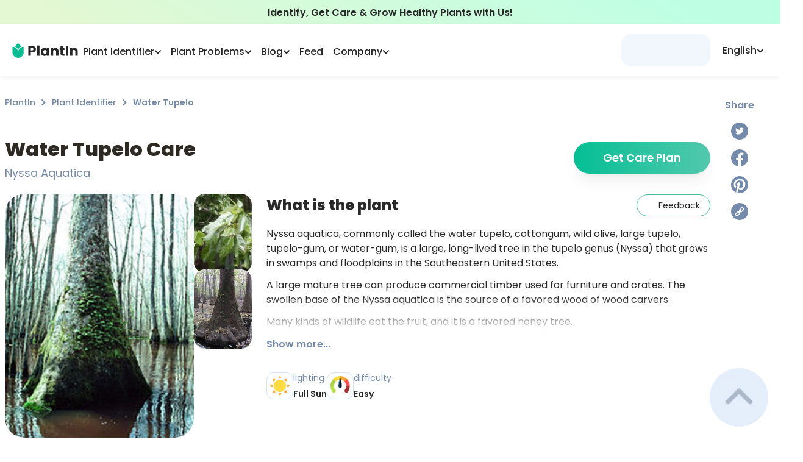

--- FILE ---
content_type: text/html; charset=utf-8
request_url: https://myplantin.com/plant/5350
body_size: 54021
content:
<!DOCTYPE html><html lang="en"><head><meta charset="utf-8"><meta name="viewport" content="width=device-width, initial-scale=1.0, maximum-scale=1.0, shrink-to-fit=no"><link rel="preload" as="image" imagesrcset="/_next/static/media/logo.3707044a.svg 1x, /_next/static/media/logo.3707044a.svg 2x"><link rel="preload" as="image" imagesrcset="/_next/static/media/logo-icon.a2273400.svg 1x, /_next/static/media/logo-icon.a2273400.svg 2x"><title>Water Tupelo Plant Care &amp; Growing Basics: Water, Light, Soil, Propagation etc. | PlantIn</title><meta name="robots" content="index,follow"><meta name="description" content="All You should know about Water Tupelo (Nyssa Aquatica) > how to care and characteristics 🌱 PlantIn 🌿 Our best expert are here for your plants!"><link rel="alternate" hreflang="en" href="https://myplantin.com/plant/5350"><meta property="og:title" content="Water Tupelo Plant Care &amp; Growing Basics: Water, Light, Soil, Propagation etc. | PlantIn"><meta property="og:description" content="All You should know about Water Tupelo (Nyssa Aquatica) > how to care and characteristics 🌱 PlantIn 🌿 Our best expert are here for your plants!"><meta property="og:url" content="https://myplantin.com/plant/5350"><meta property="og:type" content="website"><meta property="og:image" content="https://strapi.myplantin.com/large_main_f1310d14-46f4-4128-8707-d8d627bcc04f.webp"><meta property="og:image:alt" content="Water Tupelo"><meta property="og:image:width" content="110"><meta property="og:image:height" content="119"><link rel="canonical" href="https://myplantin.com/plant/5350"><meta name="next-head-count" content="17"><link rel="preconnect" href="https://fonts.googleapis.com"><link rel="preconnect" href="https://fonts.gstatic.com" crossorigin="true"><link rel="apple-touch-icon" sizes="180x180" href="/static/favicon/apple-icon.png"><link rel="icon" type="image/png" sizes="32x32" href="/static/favicon/favicon-32x32.png"><link rel="icon" type="image/png" sizes="16x16" href="/static/favicon/favicon-16x16.png"><link rel="manifest" href="/manifest.json"><script id="organization-ld" type="application/ld+json">{
  "@context": "http://schema.org",
  "@graph": [
    {
      "@type": "Organization",
      "name": "PlantIn",
      "alternateName": "MyPlantIn",
      "description": "Our plant identifier with database of more than 17,000 species is also the best place to Ask the Botanist, get plant watering recommendations, adjust your plant care schedule, try disease identification, and much more!",
      "logo": "https://strapi.myplantin.com/logo_flower_7a37e8bd7d.png?updated_at=2022-04-01T10:41:29.538Z",
      "url": "https://myplantin.com/",
      "sameAs": [
        "https://www.instagram.com/plantin.app/",
        "https://www.facebook.com/plantinapp/",
        "https://www.pinterest.com/plantinapp/",
        "https://vm.tiktok.com/ZMLJfxkLJ/"
      ],
      "contactPoint": [
        {
          "@type": "ContactPoint",
          "email": "mailto:support@plantin.xyz",
          "contactType": "support service"
        }
      ]
    },
    {
      "@context": "https://schema.org",
      "@type": "WebSite",
      "url": "https://myplantin.com/",
      "potentialAction": {
        "@type": "SearchAction",
        "target": {
          "@type": "EntryPoint",
          "urlTemplate": "https://query.myplantin.com/search?q={search_term_string}"
        },
        "query-input": "required name=search_term_string"
      }
    }
  ]
}</script><link rel="preconnect" href="https://fonts.gstatic.com" crossorigin=""><script defer="" nomodule="" src="/_next/static/chunks/polyfills-c67a75d1b6f99dc8.js"></script><script src="/_next/static/chunks/webpack-2192272270bc5c78.js" defer=""></script><script src="/_next/static/chunks/framework-3c2b2ea11736477d.js" defer=""></script><script src="/_next/static/chunks/main-3f78a16c092e049c.js" defer=""></script><script src="/_next/static/chunks/pages/_app-7f2e2606765c0908.js" defer=""></script><script src="/_next/static/chunks/29107295-28525274922f6ed7.js" defer=""></script><script src="/_next/static/chunks/d848df63-58f380d8331c1b23.js" defer=""></script><script src="/_next/static/chunks/ff39441c-59c72cec56b40f22.js" defer=""></script><script src="/_next/static/chunks/2962-0fd0331716ed0632.js" defer=""></script><script src="/_next/static/chunks/9669-dde12008986676ee.js" defer=""></script><script src="/_next/static/chunks/5558-9e1365d4f0ca9a6c.js" defer=""></script><script src="/_next/static/chunks/1664-df9db52f29ab4cd8.js" defer=""></script><script src="/_next/static/chunks/4893-b037f0ef94e24d83.js" defer=""></script><script src="/_next/static/chunks/1608-b83363d4ea2342fa.js" defer=""></script><script src="/_next/static/chunks/1621-d77a787f72269d44.js" defer=""></script><script src="/_next/static/chunks/3022-9efd161cd8f49522.js" defer=""></script><script src="/_next/static/chunks/2780-2db17a7322198e4f.js" defer=""></script><script src="/_next/static/chunks/129-80bc5ae7bd7f0854.js" defer=""></script><script src="/_next/static/chunks/8764-b110418c0c21bf75.js" defer=""></script><script src="/_next/static/chunks/1481-3ae48dc9599c1db3.js" defer=""></script><script src="/_next/static/chunks/7536-be9de2f0a16d26fd.js" defer=""></script><script src="/_next/static/chunks/6398-72a8bf0c62a23de8.js" defer=""></script><script src="/_next/static/chunks/8976-c4172209649e9823.js" defer=""></script><script src="/_next/static/chunks/3837-10bfdfd82c9ecc24.js" defer=""></script><script src="/_next/static/chunks/3681-e5a8c234b6326197.js" defer=""></script><script src="/_next/static/chunks/6349-a6675f1586dd6abc.js" defer=""></script><script src="/_next/static/chunks/6668-52500160ed3b19f2.js" defer=""></script><script src="/_next/static/chunks/8177-6d37c4d624345e83.js" defer=""></script><script src="/_next/static/chunks/2657-64bde515642d0185.js" defer=""></script><script src="/_next/static/chunks/2765-48e19dcd612b8e12.js" defer=""></script><script src="/_next/static/chunks/2255-2d0b2725795396a7.js" defer=""></script><script src="/_next/static/chunks/pages/plant/%5Bid%5D-0d3eeaa2b4e695af.js" defer=""></script><script src="/_next/static/BdPOmHbaP9EbhhSQ2ny3T/_buildManifest.js" defer=""></script><script src="/_next/static/BdPOmHbaP9EbhhSQ2ny3T/_ssgManifest.js" defer=""></script><style>@charset "UTF-8";@-webkit-keyframes closeWindow{0%{opacity:1}to{opacity:0}}@-webkit-keyframes pointFade{0%,19.999%,to{opacity:0}20%{opacity:1}}:root{--plantin-color-primary:#46c6a9;--plantin-color-primary-lighter:#4fc2a8;--plantin-color-text-subtitle:#748aab;--plantin-color-secondary:#d3e2f8;--plantin-color-light-blue:#a1c6fe;--plantin-color-light-red:#f8ccd1;--plantin-color-light-purple:#e7def5;--plantin-color-light-green:#badeae;--plantin-color-black:#292929;--plantin-color-primary-text:#42c093;--plantin-color-primary-text-lighter:#50c098;--plantin-color-gray:#91a0b6;--plantin-color-secondary-text:#757575;--plantin-color-icon:#79797d;--plantin-color-text-sub:#748aab;--plantin-color-white:#fff;--plantin-color-red:#f87c7c;--plantin-primary-gradient-start:#34b99a;--plantin-primary-gradient-end:#52c8ad;--plantin-footer-visibility:block;--plantin-h1:64px;--plantin-h2:48px;--plantin-h3:32px;--plantin-h4:24px;--plantin-h5:20px;--plantin-headline:18px;--plantin-body:16px;--plantin-sub:14px;--plantin-fn:12px;--plantin-logo-text-color:#262626;--plantin-header-text-color:#262626}*,:after,:before{box-sizing:border-box;border:0 solid}:after,:before{--tw-content:""}html{line-height:1.5;-webkit-text-size-adjust:100%;-moz-tab-size:4;-o-tab-size:4;tab-size:4;font-family:ui-sans-serif,system-ui,-apple-system,BlinkMacSystemFont,Segoe UI,Roboto,Helvetica Neue,Arial,Noto Sans,sans-serif,Apple Color Emoji,Segoe UI Emoji,Segoe UI Symbol,Noto Color Emoji;font-feature-settings:normal}body{margin:0;line-height:inherit}h1{font-size:inherit;font-weight:inherit}a{text-decoration:inherit}button{font-family:inherit;font-size:100%;font-weight:inherit;line-height:inherit;color:inherit;margin:0;padding:0}button{text-transform:none}[type=button],button{-webkit-appearance:button;background-color:transparent;background-image:none}h1,p{margin:0}ul{list-style:none;margin:0;padding:0}button{cursor:pointer}img,svg{display:block;vertical-align:middle}img{max-width:100%;height:auto}:root{--primary:#04bf94;--dark-primary:#03b687;--darkest-primary:#03b687;--black:#262626;--accent:#91a0b6;--dark-gray:#adb8c8;--gray:#cbd4e3;--light-gray:#d8e1ed;--lightest-gray:#e0e7f1;--subtle-white:#f6f6f6;--white:#fff;--bg:var(--white);--error:#ec6d62;--main-radius:1rem}.no-scrollbar{-ms-overflow-style:none;scrollbar-width:none}.no-scrollbar::-webkit-scrollbar{display:none}html{-webkit-tap-highlight-color:transparent}img{display:inline-block!important}body,html{color:var(--plantin-color-black);margin:0;font-size:16px;font-family:Poppins,-apple-system,BlinkMacSystemFont,Segoe UI,Roboto,Helvetica Neue,Arial,sans-serif,Apple Color Emoji,Segoe UI Emoji,Segoe UI Symbol;font-weight:400;line-height:1.6;--scroll-behavior:auto!important;scroll-behavior:auto!important;max-height:var(--body-height,100vh);box-sizing:border-box;-webkit-font-smoothing:antialiased;-moz-osx-font-smoothing:grayscale;-webkit-text-size-adjust:100%;touch-action:manipulation}@media not all and (-webkit-min-device-pixel-ratio:0),not all and (min-resolution:0.001dpcm){body{height:-webkit-fill-available}}a{scroll-behavior:auto!important}*{box-sizing:border-box}h1,p,span{padding:0;margin:0}p{font-weight:500}button{font-family:inherit}*,:after,:before{box-sizing:inherit}@media print{body{background-color:#fff}}body::-webkit-backdrop{background-color:#fafafa}body::backdrop{background-color:#fafafa}a{color:inherit;text-decoration:none}button,img{outline:none}img{border:none;max-width:100%;vertical-align:middle}button,img{-webkit-user-select:none;-moz-user-select:none;user-select:none}button{padding:0;background:none;text-decoration:none;font-size:inherit;-webkit-tap-highlight-color:transparent}button{-webkit-appearance:none}h1,p,ul{margin:0;padding:0}h1{color:#2d2a24}ul{list-style:none}[type=button]:-moz-focusring,button:-moz-focusring{outline:1px dotted ButtonText}@-webkit-keyframes ellipsis{to{width:1.25em}}*,:after,:before{--tw-border-spacing-x:0;--tw-border-spacing-y:0;--tw-translate-x:0;--tw-translate-y:0;--tw-rotate:0;--tw-skew-x:0;--tw-skew-y:0;--tw-scale-x:1;--tw-scale-y:1;--tw-pan-x: ;--tw-pan-y: ;--tw-pinch-zoom: ;--tw-scroll-snap-strictness:proximity;--tw-ordinal: ;--tw-slashed-zero: ;--tw-numeric-figure: ;--tw-numeric-spacing: ;--tw-numeric-fraction: ;--tw-ring-inset: ;--tw-ring-offset-width:0px;--tw-ring-offset-color:#fff;--tw-ring-color:rgba(59,130,246,.5);--tw-ring-offset-shadow:0 0 #0000;--tw-ring-shadow:0 0 #0000;--tw-shadow:0 0 #0000;--tw-shadow-colored:0 0 #0000;--tw-blur: ;--tw-brightness: ;--tw-contrast: ;--tw-grayscale: ;--tw-hue-rotate: ;--tw-invert: ;--tw-saturate: ;--tw-sepia: ;--tw-drop-shadow: ;--tw-backdrop-blur: ;--tw-backdrop-brightness: ;--tw-backdrop-contrast: ;--tw-backdrop-grayscale: ;--tw-backdrop-hue-rotate: ;--tw-backdrop-invert: ;--tw-backdrop-opacity: ;--tw-backdrop-saturate: ;--tw-backdrop-sepia: }.pointer-events-none{pointer-events:none}.invisible{visibility:hidden}.fixed{position:fixed}.absolute{position:absolute}.relative{position:relative}.sticky{position:-webkit-sticky;position:sticky}.-right-8{right:-2rem}.bottom-0{bottom:0}.bottom-20{bottom:5rem}.left-0{left:0}.left-auto{left:auto}.right-0{right:0}.right-5{right:1.25rem}.top-0{top:0}.top-1\/2{top:50%}.top-\[160px\]{top:160px}.top-full{top:100%}.z-10{z-index:10}.z-50{z-index:50}.z-\[1\]{z-index:1}.z-\[2\]{z-index:2}.-m-\[1px\]{margin:-1px}.m-4{margin:1rem}.m-auto{margin:auto}.-my-\[2px\]{margin-top:-2px;margin-bottom:-2px}.mx-0{margin-left:0;margin-right:0}.mx-auto{margin-left:auto;margin-right:auto}.my-3{margin-top:.75rem;margin-bottom:.75rem}.-mb-\[140px\]{margin-bottom:-140px}.-mr-3{margin-right:-.75rem}.-mr-\[20px\]{margin-right:-20px}.-mt-\[80px\]{margin-top:-80px}.mb-0{margin-bottom:0}.mb-1{margin-bottom:.25rem}.mb-3{margin-bottom:.75rem}.mb-4{margin-bottom:1rem}.mb-5{margin-bottom:1.25rem}.mb-8{margin-bottom:2rem}.ml-\[40px\]{margin-left:40px}.ml-auto{margin-left:auto}.mr-3{margin-right:.75rem}.mr-5{margin-right:1.25rem}.mt-0\.5{margin-top:.125rem}.mt-1{margin-top:.25rem}.mt-10{margin-top:2.5rem}.mt-2{margin-top:.5rem}.mt-3{margin-top:.75rem}.mt-4{margin-top:1rem}.mt-5{margin-top:1.25rem}.mt-7{margin-top:1.75rem}.mt-8{margin-top:2rem}.mt-\[1\.5px\]{margin-top:1.5px}.box-border{box-sizing:border-box}.block{display:block}.inline-block{display:inline-block}.flex{display:flex}.grid{display:grid}.\!hidden{display:none!important}.hidden{display:none}.h-0{height:0}.h-1{height:.25rem}.h-10{height:2.5rem}.h-12{height:3rem}.h-14{height:3.5rem}.h-\[1\.75rem\]{height:1.75rem}.h-\[160px\]{height:160px}.h-\[30px\]{height:30px}.h-\[44px\]{height:44px}.h-\[46\.4px\]{height:46.4px}.h-\[46px\]{height:46px}.h-full{height:100%}.max-h-\[110px\]{max-height:110px}.max-h-\[194px\]{max-height:194px}.max-h-\[93px\]{max-height:93px}.min-h-main-mob{min-height:-webkit-fit-content;min-height:-moz-fit-content;min-height:fit-content}.w-12{width:3rem}.w-14{width:3.5rem}.w-\[1\.75rem\]{width:1.75rem}.w-\[130px\]{width:130px}.w-\[30px\]{width:30px}.w-\[44px\]{width:44px}.w-\[72px\]{width:72px}.w-\[82px\]{width:82px}.w-\[93vw\]{width:93vw}.w-fit{width:-webkit-fit-content;width:-moz-fit-content;width:fit-content}.w-full{width:100%}.\!min-w-\[144px\]{min-width:144px!important}.min-w-\[121px\]{min-width:121px}.min-w-\[146px\]{min-width:146px}.min-w-\[196px\]{min-width:196px}.min-w-max{min-width:-webkit-max-content;min-width:-moz-max-content;min-width:max-content}.max-w-\[110px\]{max-width:110px}.max-w-\[260px\]{max-width:260px}.max-w-\[320px\]{max-width:320px}.max-w-\[500px\]{max-width:500px}.max-w-\[6\.25rem\]{max-width:6.25rem}.max-w-\[960px\]{max-width:960px}.max-w-\[calc\(100vw-1rem\)\]{max-width:calc(100vw - 1rem)}.flex-1{flex:1 1 0%}.flex-none{flex:none}.flex-shrink-0,.shrink-0{flex-shrink:0}.flex-grow{flex-grow:1}.-translate-y-1\/2{--tw-translate-y:-50%}.-translate-y-1\/2{transform:translate(var(--tw-translate-x),var(--tw-translate-y)) rotate(var(--tw-rotate)) skewX(var(--tw-skew-x)) skewY(var(--tw-skew-y)) scaleX(var(--tw-scale-x)) scaleY(var(--tw-scale-y))}.-rotate-90{transform:translate(var(--tw-translate-x),var(--tw-translate-y)) rotate(var(--tw-rotate)) skewX(var(--tw-skew-x)) skewY(var(--tw-skew-y)) scaleX(var(--tw-scale-x)) scaleY(var(--tw-scale-y))}.-rotate-90{--tw-rotate:-90deg}.scale-100{--tw-scale-x:1;--tw-scale-y:1}.scale-100{transform:translate(var(--tw-translate-x),var(--tw-translate-y)) rotate(var(--tw-rotate)) skewX(var(--tw-skew-x)) skewY(var(--tw-skew-y)) scaleX(var(--tw-scale-x)) scaleY(var(--tw-scale-y))}@-webkit-keyframes glowing{0%{box-shadow:0 0 0 #04bf944d}50%{box-shadow:0 0 4px 8px #04bf944d}to{box-shadow:0 0 8px 16px transparent}}@-webkit-keyframes gradienting{0%{background-size:300%;background-position:20% 50%}50%{background-size:300%;background-position:100% 50%}to{background-size:300%;background-position:20% 50%}}@-webkit-keyframes loading{0%,to{opacity:.8}50%{opacity:.5}}@-webkit-keyframes opacity{0%{opacity:0}to{opacity:1}}@-webkit-keyframes pulse{50%{opacity:.5}}@keyframes pulse{50%{opacity:.5}}.animate-pulse{-webkit-animation:pulse 2s cubic-bezier(.4,0,.6,1) infinite;animation:pulse 2s cubic-bezier(.4,0,.6,1) infinite}@-webkit-keyframes rope{0%,to{transform:translateX(0)}25%,75%{transform:translateX(-5px)}50%{transform:translateX(5px)}}@-webkit-keyframes slideMax{0%{transform:translateY(100vh)}to{transform:translateY(0)}}@-webkit-keyframes slideMin{0%{transform:translateY(10px)}to{transform:translateY(0)}}@-webkit-keyframes spin{to{transform:rotate(1turn)}}.cursor-pointer{cursor:pointer}.grid-cols-11{grid-template-columns:repeat(11,minmax(0,1fr))}.grid-cols-5{grid-template-columns:repeat(5,minmax(0,1fr))}.grid-cols-scroller2Items{grid-template-columns:repeat(var(--items),calc(98.5% / 2))}.flex-row{flex-direction:row}.flex-col{flex-direction:column}.flex-col-reverse{flex-direction:column-reverse}.flex-wrap{flex-wrap:wrap}.items-end{align-items:flex-end}.items-center{align-items:center}.items-stretch{align-items:stretch}.justify-center{justify-content:center}.justify-between{justify-content:space-between}.justify-around{justify-content:space-around}.gap-0\.5{gap:.125rem}.gap-1{gap:.25rem}.gap-1\.5{gap:.375rem}.gap-2{gap:.5rem}.gap-3{gap:.75rem}.gap-5{gap:1.25rem}.gap-6{gap:1.5rem}.gap-\[25px\]{gap:25px}.gap-x-1{-moz-column-gap:.25rem;column-gap:.25rem}.gap-x-2{-moz-column-gap:.5rem;column-gap:.5rem}.self-start{align-self:flex-start}.self-center{align-self:center}.justify-self-start{justify-self:start}.justify-self-end{justify-self:end}.overflow-auto{overflow:auto}.overflow-hidden{overflow:hidden}.overflow-scroll{overflow:scroll}.text-ellipsis{text-overflow:ellipsis}.whitespace-normal{white-space:normal}.whitespace-nowrap{white-space:nowrap}.break-words{overflow-wrap:break-word}.rounded-2xl{border-radius:1rem}.rounded-3xl{border-radius:1.5rem}.rounded-\[16px\]{border-radius:16px}.rounded-\[18px\]{border-radius:18px}.rounded-\[20px\]{border-radius:20px}.rounded-\[30px\]{border-radius:30px}.rounded-\[32px\]{border-radius:32px}.rounded-full{border-radius:9999px}.rounded-lg{border-radius:.5rem}.rounded-xl{border-radius:.75rem}.border{border-width:1px}.border-2{border-width:2px}.border-t{border-top-width:1px}.border-solid{border-style:solid}.border-none{border-style:none}.border-\[\#becee680\]{border-color:#becee680}.border-grayBlue{--tw-border-opacity:1;border-color:rgb(229 238 251/var(--tw-border-opacity))}.border-primary{--tw-border-opacity:1;border-color:rgb(70 198 169/var(--tw-border-opacity))}.border-primaryText{--tw-border-opacity:1;border-color:rgb(66 192 147/var(--tw-border-opacity))}.border-secondary{--tw-border-opacity:1;border-color:rgb(211 226 248/var(--tw-border-opacity))}.border-opacity-60{--tw-border-opacity:0.6}.bg-grayBlue{--tw-bg-opacity:1;background-color:rgb(229 238 251/var(--tw-bg-opacity))}.bg-menu{--tw-bg-opacity:1;background-color:rgb(228 239 255/var(--tw-bg-opacity))}.bg-secondary{--tw-bg-opacity:1;background-color:rgb(211 226 248/var(--tw-bg-opacity))}.bg-transparent{background-color:hsla(0,0%,100%,0)}.bg-white{--tw-bg-opacity:1;background-color:rgb(255 255 255/var(--tw-bg-opacity))}.bg-gradient-to-r{background-image:linear-gradient(to right,var(--tw-gradient-stops))}.bg-greenGradient{background-image:linear-gradient(207.11deg,#beffe4 12.24%,#e3f8d3 90.4%)}.from-\[\#04BF94\]{--tw-gradient-from:#04bf94;--tw-gradient-to:rgba(4,191,148,0);--tw-gradient-stops:var(--tw-gradient-from),var(--tw-gradient-to)}.from-primaryGradientStart{--tw-gradient-from:#34b99a;--tw-gradient-to:rgba(52,185,154,0);--tw-gradient-stops:var(--tw-gradient-from),var(--tw-gradient-to)}.to-\[\#52C8AD\]{--tw-gradient-to:#52c8ad}.to-gradientEnd{--tw-gradient-to:#52c8ad}.stroke-headerText{stroke:var(--plantin-header-text-color)}.stroke-textSub{stroke:#748aab}.object-cover{-o-object-fit:cover;object-fit:cover}.\!p-3{padding:.75rem!important}.p-0\.5{padding:.125rem}.p-10{padding:2.5rem}.p-3\.5{padding:.875rem}.p-4{padding:1rem}.p-5{padding:1.25rem}.\!py-1\.5{padding-top:.375rem!important;padding-bottom:.375rem!important}.px-10{padding-left:2.5rem;padding-right:2.5rem}.px-2{padding-left:.5rem;padding-right:.5rem}.px-3{padding-left:.75rem;padding-right:.75rem}.px-4{padding-left:1rem;padding-right:1rem}.px-5{padding-left:1.25rem;padding-right:1.25rem}.px-8{padding-left:2rem;padding-right:2rem}.px-\[0\.5rem\]{padding-left:.5rem;padding-right:.5rem}.py-1{padding-top:.25rem;padding-bottom:.25rem}.py-2{padding-top:.5rem;padding-bottom:.5rem}.py-3{padding-top:.75rem;padding-bottom:.75rem}.py-4{padding-top:1rem;padding-bottom:1rem}.py-6{padding-top:1.5rem;padding-bottom:1.5rem}.py-8{padding-top:2rem;padding-bottom:2rem}.\!pb-2{padding-bottom:.5rem!important}.pb-2{padding-bottom:.5rem}.pb-4{padding-bottom:1rem}.pl-0{padding-left:0}.pl-2{padding-left:.5rem}.pr-3{padding-right:.75rem}.pr-8{padding-right:2rem}.pt-1{padding-top:.25rem}.pt-2{padding-top:.5rem}.pt-4{padding-top:1rem}.text-left{text-align:left}.text-center{text-align:center}.text-12{font-size:12px}.text-14{font-size:14px}.text-16{font-size:16px}.text-18{font-size:18px}.text-20{font-size:20px}.text-24{font-size:24px}.text-headline{font-size:18px}.text-sub{font-size:14px}.font-\[400\]{font-weight:400}.font-bold{font-weight:700}.font-medium{font-weight:500}.font-normal{font-weight:400}.font-semibold{font-weight:600}.leading-\[0\]{line-height:0}.leading-normal{line-height:1.5}.text-\[\#133B75\]{--tw-text-opacity:1;color:rgb(19 59 117/var(--tw-text-opacity))}.text-headerText{color:var(--plantin-header-text-color)}.text-primary{--tw-text-opacity:1;color:rgb(70 198 169/var(--tw-text-opacity))}.text-primaryText{--tw-text-opacity:1;color:rgb(66 192 147/var(--tw-text-opacity))}.text-textSub,.text-textSubtitle{--tw-text-opacity:1;color:rgb(116 138 171/var(--tw-text-opacity))}.text-white{--tw-text-opacity:1;color:rgb(255 255 255/var(--tw-text-opacity))}.underline{-webkit-text-decoration-line:underline;text-decoration-line:underline}.underline-offset-2{text-underline-offset:2px}.opacity-0{opacity:0}.opacity-100{opacity:1}.shadow-lg{box-shadow:var(--tw-ring-offset-shadow,0 0 #0000),var(--tw-ring-shadow,0 0 #0000),var(--tw-shadow)}.shadow-lg{--tw-shadow:0 10px 15px -3px rgba(0,0,0,.1),0 4px 6px -4px rgba(0,0,0,.1);--tw-shadow-colored:0 10px 15px -3px var(--tw-shadow-color),0 4px 6px -4px var(--tw-shadow-color)}.shadow-md{--tw-shadow:0 4px 6px -1px rgba(0,0,0,.1),0 2px 4px -2px rgba(0,0,0,.1);--tw-shadow-colored:0 4px 6px -1px var(--tw-shadow-color),0 2px 4px -2px var(--tw-shadow-color)}.shadow-md,.shadow-navBar{box-shadow:var(--tw-ring-offset-shadow,0 0 #0000),var(--tw-ring-shadow,0 0 #0000),var(--tw-shadow)}.shadow-navBar{--tw-shadow:0px 2px 8px rgba(0,0,0,.07);--tw-shadow-colored:0px 2px 8px var(--tw-shadow-color)}.shadow-xl{box-shadow:var(--tw-ring-offset-shadow,0 0 #0000),var(--tw-ring-shadow,0 0 #0000),var(--tw-shadow)}.shadow-xl{--tw-shadow:0 20px 25px -5px rgba(0,0,0,.1),0 8px 10px -6px rgba(0,0,0,.1);--tw-shadow-colored:0 20px 25px -5px var(--tw-shadow-color),0 8px 10px -6px var(--tw-shadow-color)}.shadow-\[\#0000000D\],.shadow-shadow{--tw-shadow-color:#0000000d;--tw-shadow:var(--tw-shadow-colored)}.transition-\[color\]{transition-property:color;transition-timing-function:cubic-bezier(.4,0,.2,1);transition-duration:.15s}.transition-\[stroke\]{transition-property:stroke;transition-timing-function:cubic-bezier(.4,0,.2,1);transition-duration:.15s}.transition-\[visibility\2c opacity\2c margin\]{transition-property:visibility,opacity,margin;transition-timing-function:cubic-bezier(.4,0,.2,1);transition-duration:.15s}.transition-colors{transition-property:color,background-color,border-color,fill,stroke,-webkit-text-decoration-color;transition-property:color,background-color,border-color,text-decoration-color,fill,stroke;transition-property:color,background-color,border-color,text-decoration-color,fill,stroke,-webkit-text-decoration-color;transition-timing-function:cubic-bezier(.4,0,.2,1);transition-duration:.15s}.transition-transform{transition-property:transform;transition-timing-function:cubic-bezier(.4,0,.2,1)}.transition-transform{transition-duration:.15s}.duration-200{transition-duration:.2s}.duration-300{transition-duration:.3s}.ease-in-out{transition-timing-function:cubic-bezier(.4,0,.2,1)}.will-change-transform{will-change:transform}.line-clamp-2{overflow:hidden;display:-webkit-box;-webkit-box-orient:vertical}.line-clamp-2{-webkit-line-clamp:2}.line-clamp-3{-webkit-line-clamp:3}.line-clamp-3{overflow:hidden;display:-webkit-box;-webkit-box-orient:vertical}.before\:absolute:before{content:var(--tw-content);position:absolute}.before\:-top-2:before{content:var(--tw-content);top:-.5rem}.before\:left-0:before{content:var(--tw-content);left:0}.before\:right-0:before{content:var(--tw-content);right:0}.before\:z-10:before{content:var(--tw-content);z-index:10}.before\:block:before{content:var(--tw-content);display:block}.before\:h-2:before{content:var(--tw-content);height:.5rem}.before\:h-\[68px\]:before{content:var(--tw-content);height:68px}.before\:w-full:before{content:var(--tw-content);width:100%}.before\:-translate-y-full:before{content:var(--tw-content);--tw-translate-y:-100%;transform:translate(var(--tw-translate-x),var(--tw-translate-y)) rotate(var(--tw-rotate)) skewX(var(--tw-skew-x)) skewY(var(--tw-skew-y)) scaleX(var(--tw-scale-x)) scaleY(var(--tw-scale-y))}.before\:bg-gradient-to-t:before{content:var(--tw-content);background-image:linear-gradient(to top,var(--tw-gradient-stops))}.before\:from-\[\#ffffff\]:before{content:var(--tw-content);--tw-gradient-from:#fff;--tw-gradient-to:hsla(0,0%,100%,0);--tw-gradient-stops:var(--tw-gradient-from),var(--tw-gradient-to)}.before\:to-\[\#ffffff00\]:before{content:var(--tw-content);--tw-gradient-to:#ffffff00}.before\:first-letter\:content-\[\"\"\]:before:first-letter{--tw-content:"";content:var(--tw-content)}.after\:absolute:after{content:var(--tw-content);position:absolute}.after\:-bottom-1:after{content:var(--tw-content);bottom:-.25rem}.after\:left-0:after{content:var(--tw-content);left:0}.after\:h-0\.5:after{content:var(--tw-content);height:.125rem}.after\:w-\[0\%\]:after{content:var(--tw-content);width:0}@-webkit-keyframes lineShrink{0%{content:var(--tw-content);width:0}to{content:var(--tw-content);width:100%}}.after\:bg-primaryText:after{content:var(--tw-content);--tw-bg-opacity:1;background-color:rgb(66 192 147/var(--tw-bg-opacity))}.after\:opacity-0:after{content:var(--tw-content);opacity:0}.after\:transition-\[opacity\2c width\]:after{content:var(--tw-content);transition-property:opacity,width;transition-timing-function:cubic-bezier(.4,0,.2,1);transition-duration:.15s}.after\:content-\[\"\"\]:after{--tw-content:"";content:var(--tw-content)}.hover\:border-\[\#24E5B9\]:hover{--tw-border-opacity:1;border-color:rgb(36 229 185/var(--tw-border-opacity))}.hover\:border-\[\#c6d4e8\]:hover{--tw-border-opacity:1;border-color:rgb(198 212 232/var(--tw-border-opacity))}.hover\:bg-\[\#f3f7fe\]:hover{--tw-bg-opacity:1;background-color:rgb(243 247 254/var(--tw-bg-opacity))}.hover\:bg-gradient-to-r:hover{background-image:linear-gradient(to right,var(--tw-gradient-stops))}.hover\:from-\[\#06D3A4\]:hover{--tw-gradient-from:#06d3a4;--tw-gradient-to:rgba(6,211,164,0);--tw-gradient-stops:var(--tw-gradient-from),var(--tw-gradient-to)}.hover\:from-\[\#4AD0B1\]:hover{--tw-gradient-from:#4ad0b1;--tw-gradient-to:rgba(74,208,177,0);--tw-gradient-stops:var(--tw-gradient-from),var(--tw-gradient-to)}.hover\:to-\[\#19EABA\]:hover{--tw-gradient-to:#19eaba}.hover\:to-\[\#60E7C8\]:hover{--tw-gradient-to:#60e7c8}.hover\:text-\[\#24E5B9\]:hover{--tw-text-opacity:1;color:rgb(36 229 185/var(--tw-text-opacity))}.hover\:text-primaryText:hover{--tw-text-opacity:1;color:rgb(66 192 147/var(--tw-text-opacity))}.hover\:opacity-100:hover{opacity:1}.hover\:shadow-lg:hover{--tw-shadow:0 10px 15px -3px rgba(0,0,0,.1),0 4px 6px -4px rgba(0,0,0,.1);--tw-shadow-colored:0 10px 15px -3px var(--tw-shadow-color),0 4px 6px -4px var(--tw-shadow-color);box-shadow:var(--tw-ring-offset-shadow,0 0 #0000),var(--tw-ring-shadow,0 0 #0000),var(--tw-shadow)}.hover\:brightness-75:hover{--tw-brightness:brightness(.75)}.hover\:brightness-75:hover{filter:var(--tw-blur) var(--tw-brightness) var(--tw-contrast) var(--tw-grayscale) var(--tw-hue-rotate) var(--tw-invert) var(--tw-saturate) var(--tw-sepia) var(--tw-drop-shadow)}.hover\:saturate-150:hover{--tw-saturate:saturate(1.5);filter:var(--tw-blur) var(--tw-brightness) var(--tw-contrast) var(--tw-grayscale) var(--tw-hue-rotate) var(--tw-invert) var(--tw-saturate) var(--tw-sepia) var(--tw-drop-shadow)}.disabled\:cursor-not-allowed:disabled{cursor:not-allowed}.disabled\:opacity-70:disabled{opacity:.7}.group\/item:hover .group-hover\/item\:visible{visibility:visible}.group\/item:hover .group-hover\/item\:mt-2{margin-top:.5rem}.group:hover .group-hover\:scale-105{transform:translate(var(--tw-translate-x),var(--tw-translate-y)) rotate(var(--tw-rotate)) skewX(var(--tw-skew-x)) skewY(var(--tw-skew-y)) scaleX(var(--tw-scale-x)) scaleY(var(--tw-scale-y))}.group:hover .group-hover\:scale-105{--tw-scale-x:1.05;--tw-scale-y:1.05}.group\/item:hover .group-hover\/item\:stroke-primaryText{stroke:#42c093}.group\/item:hover .group-hover\/item\:text-primaryText{--tw-text-opacity:1;color:rgb(66 192 147/var(--tw-text-opacity))}.group\/item:hover .group-hover\/item\:opacity-100{opacity:1}.group\/link:hover .group-hover\/link\:after\:w-\[100\%\]:after{content:var(--tw-content);width:100%}.group\/link:hover .group-hover\/link\:after\:opacity-100:after{content:var(--tw-content);opacity:1}@media not all and (min-width:768px){.max-md\:mt-4{margin-top:1rem}}@media (min-width:640px){.sm\:left-0{left:0}.sm\:block{display:block}.sm\:flex{display:flex}.sm\:hidden{display:none}.sm\:max-h-\[124px\]{max-height:124px}.sm\:max-h-\[400px\]{max-height:400px}.sm\:w-\[95px\]{width:95px}.sm\:gap-3\.5{gap:.875rem}.sm\:gap-x-2{-moz-column-gap:.5rem;column-gap:.5rem}.sm\:gap-x-4{-moz-column-gap:1rem;column-gap:1rem}.sm\:text-16{font-size:16px}.min-\[640px\]\:flex{display:flex}}@media (min-width:768px){.md\:invisible{visibility:hidden}.md\:bottom-5{bottom:1.25rem}.md\:col-start-6{grid-column-start:6}.md\:col-end-13{grid-column-end:13}.md\:mx-0{margin-left:0;margin-right:0}.md\:mb-0{margin-bottom:0}.md\:mr-0{margin-right:0}.md\:mt-10{margin-top:2.5rem}.md\:mt-16{margin-top:4rem}.md\:mt-9{margin-top:2.25rem}.md\:block{display:block}.md\:flex{display:flex}.md\:grid{display:grid}.md\:hidden{display:none}.md\:h-\[220px\]{height:220px}.md\:h-\[32px\]{height:32px}.md\:h-\[53px\]{height:53px}.md\:h-full{height:100%}.md\:max-h-fit{max-height:-webkit-fit-content;max-height:-moz-fit-content;max-height:fit-content}.md\:min-h-\[32px\]{min-height:32px}.md\:min-h-main-desc{min-height:calc(var(--body-height) - 470px)}.md\:w-\[32px\]{width:32px}.md\:w-fit{width:-webkit-fit-content;width:-moz-fit-content;width:fit-content}.md\:w-full{width:100%}.md\:w-max{width:-webkit-max-content;width:-moz-max-content;width:max-content}.md\:min-w-\[32px\]{min-width:32px}.md\:grid-cols-scroller3Items{grid-template-columns:repeat(var(--items),calc(98.5% / 3))}.md\:flex-row{flex-direction:row}.md\:flex-col{flex-direction:column}.md\:items-center{align-items:center}.md\:justify-between{justify-content:space-between}.md\:gap-1{gap:.25rem}.md\:gap-3{gap:.75rem}.md\:gap-8{gap:2rem}.md\:overflow-auto{overflow:auto}.md\:p-3{padding:.75rem}.md\:py-4{padding-top:1rem;padding-bottom:1rem}.md\:pb-\[120px\]{padding-bottom:120px}.md\:text-14{font-size:14px}.md\:text-16{font-size:16px}.md\:text-18{font-size:18px}.md\:text-20{font-size:20px}.md\:text-24{font-size:24px}.md\:text-32{font-size:32px}.md\:opacity-60{opacity:.6}}@media (min-width:1024px){.lg\:mt-2{margin-top:.5rem}.lg\:\!block{display:block!important}.lg\:block{display:block}.lg\:flex{display:flex}.lg\:hidden{display:none}.lg\:h-\[220px\]{height:220px}.lg\:max-w-\[1140px\]{max-width:1140px}.lg\:translate-x-0{--tw-translate-x:0px;transform:translate(var(--tw-translate-x),var(--tw-translate-y)) rotate(var(--tw-rotate)) skewX(var(--tw-skew-x)) skewY(var(--tw-skew-y)) scaleX(var(--tw-scale-x)) scaleY(var(--tw-scale-y))}.lg\:grid-cols-scroller4Items{grid-template-columns:repeat(var(--items),calc(98.5% / 4))}.lg\:flex-row{flex-direction:row}.lg\:flex-col{flex-direction:column}.lg\:justify-start{justify-content:flex-start}.lg\:justify-self-center{justify-self:center}.lg\:px-5{padding-left:1.25rem;padding-right:1.25rem}.lg\:py-12{padding-top:3rem;padding-bottom:3rem}.lg\:text-16{font-size:16px}.lg\:text-48{font-size:48px}}@media (min-width:1280px){.xl\:col-start-5{grid-column-start:5}.xl\:col-end-12{grid-column-end:12}.xl\:mb-4{margin-bottom:1rem}.xl\:block{display:block}.xl\:grid{display:grid}.xl\:hidden{display:none}.xl\:max-w-\[1320px\]{max-width:1320px}.xl\:-translate-x-4{--tw-translate-x:-1rem}.xl\:-translate-x-4{transform:translate(var(--tw-translate-x),var(--tw-translate-y)) rotate(var(--tw-rotate)) skewX(var(--tw-skew-x)) skewY(var(--tw-skew-y)) scaleX(var(--tw-scale-x)) scaleY(var(--tw-scale-y))}.xl\:gap-x-2{-moz-column-gap:.5rem;column-gap:.5rem}.xl\:gap-x-5{-moz-column-gap:1.25rem;column-gap:1.25rem}}.swiper{margin-left:-34px!important;margin-right:-34px!important;padding-left:34px!important;padding-right:34px!important}.swiper:before{left:-1px;background:#fff}.swiper:after{right:-1px;background:#fff}.swiper-button-next,.swiper-button-prev{user-select:none;-moz-user-select:none;-webkit-user-select:none;position:absolute;top:50%;margin-top:-24px;z-index:3;width:48px;height:48px;background-image:linear-gradient(90deg,#34b99a,#52c8ad);border-radius:50%;cursor:pointer;transition:opacity .15s ease-in-out;-o-transition:opacity .15s ease-in-out;-ms-transition:opacity .15s ease-in-out;-moz-transition:opacity .15s ease-in-out;-webkit-transition:opacity .15s ease-in-out}.swiper-button-prev{left:0}.swiper-button-next{right:0}.swiper-button-next:hover,.swiper-button-prev:hover{background-image:linear-gradient(90deg,#4ad0b1,#19eaba)}.swiper-button-next:before,.swiper-button-prev:before{content:"";display:block;width:100%;height:100%;background:url(/icons/arrow.svg) no-repeat 50%;position:relative;z-index:4;border-radius:50%}.swiper-button-prev:before{transform:scaleX(-1);-o-transform:scaleX(-1);-ms-transform:scaleX(-1);-moz-transform:scaleX(-1);-webkit-transform:scaleX(-1)}.slider-full{height:auto!important}.slider-section{overflow:visible!important}@media (max-width:1399px){.swiper{margin-left:-96px!important;margin-right:-96px!important;padding-left:96px!important;padding-right:96px!important}.swiper-button-prev{left:82px}.swiper-button-next{right:82px}.swiper:after,.swiper:before{display:none}}@media (max-width:767px){.swiper-button-next,.swiper-button-prev{display:none!important}.slider-default .swiper-slide{width:80vw!important}}@media (min-width:1024px){.slider-section .swiper-slide{opacity:.65;transition:opacity .15s ease-in-out;-o-transition:opacity .15s ease-in-out;-ms-transition:opacity .15s ease-in-out;-moz-transition:opacity .15s ease-in-out;-webkit-transition:opacity .15s ease-in-out}}a{cursor:pointer}.fix-safari-overflow{-webkit-mask-image:-webkit-radial-gradient(#fff,#000)}.plant-description_plantDescription__images__gJTi_{grid-column:1/5}.plant-description_plantDescription__paragraphs__5kmLO{margin-bottom:.75rem}.plant-description_plantImages__photoSmall__thg0i{-o-object-fit:cover;object-fit:cover;border-radius:18px;width:95px;height:124px}.plant-description_showMore__lugoB{font-style:normal;font-weight:600;font-size:16px;line-height:150%;color:#748aab;cursor:pointer;margin-top:-8px}@media (max-width:1399px){.plant-description_plantImages__photoSmall__thg0i{width:100%;height:130px}}@media (max-width:991px){.plant-description_plantDescription__paragraphs__5kmLO{margin-bottom:.5rem}.plant-description_plantDescription__images__gJTi_{grid-column:1/6}}@media (max-width:767px){.plant-description_plantImages__photoSmall__thg0i{height:100%;border-radius:.75rem}}.plant-section_plantSection__BrSg_{padding-inline:.5rem;position:relative}.plant-section_plantSection__content__fI8Nf{display:grid;grid-template-columns:repeat(12,1fr);gap:1.5rem}.plant-section_plantSection__plant__fdskV{grid-column:1/12}@media (max-width:768px){.plant-section_plantSection__plant__fdskV{grid-column:1/13}}.footer-social-links_socialLinks__9SL5r{display:flex;flex-direction:column;align-items:flex-start}.footer-social-links_container__rMAZn{width:100%;height:100%;display:flex;flex-direction:column}.footer-social-links_socialLinks__9SL5r .footer-social-links_container__rMAZn>*,.footer-social-links_socialLinks__9SL5r>*{margin-bottom:.5rem!important}.footer-social-links_actions__heading__BYAns{margin:0 0 .3rem;font-weight:700;font-size:var(--plantin-headline)}@media (max-width:992px){.footer-social-links_socialLinks__9SL5r{width:100px}.footer-social-links_container__rMAZn{flex-direction:row;gap:16px}.footer-social-links_container__rMAZn a{margin-right:.5rem}.footer-social-links_actions__heading__BYAns{font-size:var(--plantin-sub)}}@media (max-width:576px){.footer-social-links_socialLinks__9SL5r{width:100%}.footer-social-links_container__rMAZn{flex-direction:column;gap:0}}.footer-site-map_footerSiteMap__menu__EafHG{display:flex;width:-webkit-fit-content;width:-moz-fit-content;width:fit-content;flex-direction:column;min-width:-webkit-fit-content;min-width:-moz-fit-content;min-width:fit-content;gap:.5rem}.footer-site-map_menu__category__KXShJ{font-size:var(--plantin-body);font-weight:700;padding:0;margin:0}.footer-site-map_category__sub__MOuso{font-size:var(--plantin-sub);cursor:pointer}@media (max-width:992px){.footer-site-map_footerSiteMap__menu__EafHG{margin-right:1rem}.footer-site-map_category__sub__MOuso,.footer-site-map_menu__category__KXShJ{font-size:var(--plantin-sub)}}.footer_footer__content__YVgUV{display:flex;flex-direction:column;justify-content:center;align-items:center;max-width:calc(1294px - 2rem);padding:2.5rem 1rem 0;width:100%;margin:0 auto}.footer_footer__information__XkSS9{display:grid;grid-template-areas:"logo map1 map2 map3 actions";grid-template-columns:minmax(100px,270px) repeat(3,fit-content(100%)) .2fr;grid-column-gap:8%;width:100%}.footer_footer__logo__MAt9D{grid-area:logo}.footer_footer__description__rfOhs{margin-top:12px;font-style:normal;font-weight:400;font-size:12px;line-height:18px;color:var(--plantin-color-black);text-align:left}.footer_footer__map1__gEKCO{grid-area:map1}.footer_footer__map2__uZw1Y{grid-area:map2}.footer_footer__map3__XkJnd{grid-area:map3}.footer_footer__actions__5Itqi{grid-area:actions}.footer_footer__rights__vhBeJ{padding:1rem 0;font-size:var(--plantin-sub)}@media (max-width:992px){.footer_footer__description__rfOhs,.footer_footer__rights__vhBeJ{font-size:var(--plantin-fn)}.footer_footer__information__XkSS9{grid-template-areas:"map1 map2 map3" "actions actions actions" "logo logo logo";grid-template-columns:1fr 1fr;gap:1rem}.footer_footer__logo__MAt9D{display:flex;flex-direction:column;align-items:center}.footer_footer__logo__MAt9D>svg{display:none}.footer_footer__description__rfOhs{margin-top:5px;text-align:center}.footer_footer__actions__5Itqi{grid-area:unset}}@media (max-width:576px){.footer_footer__information__XkSS9{grid-template-areas:"map1 map2" "map3 actions" "logo logo"}}:root{--swiper-theme-color:#007aff}.swiper{margin-left:auto;margin-right:auto;position:relative;overflow:hidden;list-style:none;padding:0;z-index:1;display:block}.swiper-wrapper{position:relative;width:100%;height:100%;z-index:1;display:flex;transition-property:transform;transition-timing-function:var(--swiper-wrapper-transition-timing-function,initial);box-sizing:content-box}.swiper-wrapper{transform:translateZ(0)}.swiper-slide{flex-shrink:0;width:100%;height:100%;position:relative;transition-property:transform;display:block}@-webkit-keyframes swiper-preloader-spin{0%{transform:rotate(0deg)}to{transform:rotate(1turn)}}</style><link rel="stylesheet" href="/_next/static/css/c6e17872bf34e41d.css" data-n-g="" media="print" onload="this.media='all'"><noscript><link rel="stylesheet" href="/_next/static/css/c6e17872bf34e41d.css"></noscript><link rel="stylesheet" href="/_next/static/css/b9dae0b2099f9a8c.css" data-n-p="" media="print" onload="this.media='all'"><noscript><link rel="stylesheet" href="/_next/static/css/b9dae0b2099f9a8c.css"></noscript><noscript data-n-css=""></noscript><style data-href="https://fonts.googleapis.com/css2?family=Poppins:wght@400;500;600;800&amp;display=swap">@font-face{font-family:'Poppins';font-style:normal;font-weight:400;font-display:swap;src:url(https://fonts.gstatic.com/l/font?kit=pxiEyp8kv8JHgFVrFJM&skey=87759fb096548f6d&v=v24) format('woff')}@font-face{font-family:'Poppins';font-style:normal;font-weight:500;font-display:swap;src:url(https://fonts.gstatic.com/l/font?kit=pxiByp8kv8JHgFVrLGT9V1g&skey=d4526a9b64c21b87&v=v24) format('woff')}@font-face{font-family:'Poppins';font-style:normal;font-weight:600;font-display:swap;src:url(https://fonts.gstatic.com/l/font?kit=pxiByp8kv8JHgFVrLEj6V1g&skey=ce7ef9d62ca89319&v=v24) format('woff')}@font-face{font-family:'Poppins';font-style:normal;font-weight:800;font-display:swap;src:url(https://fonts.gstatic.com/l/font?kit=pxiByp8kv8JHgFVrLDD4V1g&skey=f01e006f58df81ac&v=v24) format('woff')}@font-face{font-family:'Poppins';font-style:normal;font-weight:400;font-display:swap;src:url(https://fonts.gstatic.com/s/poppins/v24/pxiEyp8kv8JHgFVrJJbecnFHGPezSQ.woff2) format('woff2');unicode-range:U+0900-097F,U+1CD0-1CF9,U+200C-200D,U+20A8,U+20B9,U+20F0,U+25CC,U+A830-A839,U+A8E0-A8FF,U+11B00-11B09}@font-face{font-family:'Poppins';font-style:normal;font-weight:400;font-display:swap;src:url(https://fonts.gstatic.com/s/poppins/v24/pxiEyp8kv8JHgFVrJJnecnFHGPezSQ.woff2) format('woff2');unicode-range:U+0100-02BA,U+02BD-02C5,U+02C7-02CC,U+02CE-02D7,U+02DD-02FF,U+0304,U+0308,U+0329,U+1D00-1DBF,U+1E00-1E9F,U+1EF2-1EFF,U+2020,U+20A0-20AB,U+20AD-20C0,U+2113,U+2C60-2C7F,U+A720-A7FF}@font-face{font-family:'Poppins';font-style:normal;font-weight:400;font-display:swap;src:url(https://fonts.gstatic.com/s/poppins/v24/pxiEyp8kv8JHgFVrJJfecnFHGPc.woff2) format('woff2');unicode-range:U+0000-00FF,U+0131,U+0152-0153,U+02BB-02BC,U+02C6,U+02DA,U+02DC,U+0304,U+0308,U+0329,U+2000-206F,U+20AC,U+2122,U+2191,U+2193,U+2212,U+2215,U+FEFF,U+FFFD}@font-face{font-family:'Poppins';font-style:normal;font-weight:500;font-display:swap;src:url(https://fonts.gstatic.com/s/poppins/v24/pxiByp8kv8JHgFVrLGT9Z11lFd2JQEl8qw.woff2) format('woff2');unicode-range:U+0900-097F,U+1CD0-1CF9,U+200C-200D,U+20A8,U+20B9,U+20F0,U+25CC,U+A830-A839,U+A8E0-A8FF,U+11B00-11B09}@font-face{font-family:'Poppins';font-style:normal;font-weight:500;font-display:swap;src:url(https://fonts.gstatic.com/s/poppins/v24/pxiByp8kv8JHgFVrLGT9Z1JlFd2JQEl8qw.woff2) format('woff2');unicode-range:U+0100-02BA,U+02BD-02C5,U+02C7-02CC,U+02CE-02D7,U+02DD-02FF,U+0304,U+0308,U+0329,U+1D00-1DBF,U+1E00-1E9F,U+1EF2-1EFF,U+2020,U+20A0-20AB,U+20AD-20C0,U+2113,U+2C60-2C7F,U+A720-A7FF}@font-face{font-family:'Poppins';font-style:normal;font-weight:500;font-display:swap;src:url(https://fonts.gstatic.com/s/poppins/v24/pxiByp8kv8JHgFVrLGT9Z1xlFd2JQEk.woff2) format('woff2');unicode-range:U+0000-00FF,U+0131,U+0152-0153,U+02BB-02BC,U+02C6,U+02DA,U+02DC,U+0304,U+0308,U+0329,U+2000-206F,U+20AC,U+2122,U+2191,U+2193,U+2212,U+2215,U+FEFF,U+FFFD}@font-face{font-family:'Poppins';font-style:normal;font-weight:600;font-display:swap;src:url(https://fonts.gstatic.com/s/poppins/v24/pxiByp8kv8JHgFVrLEj6Z11lFd2JQEl8qw.woff2) format('woff2');unicode-range:U+0900-097F,U+1CD0-1CF9,U+200C-200D,U+20A8,U+20B9,U+20F0,U+25CC,U+A830-A839,U+A8E0-A8FF,U+11B00-11B09}@font-face{font-family:'Poppins';font-style:normal;font-weight:600;font-display:swap;src:url(https://fonts.gstatic.com/s/poppins/v24/pxiByp8kv8JHgFVrLEj6Z1JlFd2JQEl8qw.woff2) format('woff2');unicode-range:U+0100-02BA,U+02BD-02C5,U+02C7-02CC,U+02CE-02D7,U+02DD-02FF,U+0304,U+0308,U+0329,U+1D00-1DBF,U+1E00-1E9F,U+1EF2-1EFF,U+2020,U+20A0-20AB,U+20AD-20C0,U+2113,U+2C60-2C7F,U+A720-A7FF}@font-face{font-family:'Poppins';font-style:normal;font-weight:600;font-display:swap;src:url(https://fonts.gstatic.com/s/poppins/v24/pxiByp8kv8JHgFVrLEj6Z1xlFd2JQEk.woff2) format('woff2');unicode-range:U+0000-00FF,U+0131,U+0152-0153,U+02BB-02BC,U+02C6,U+02DA,U+02DC,U+0304,U+0308,U+0329,U+2000-206F,U+20AC,U+2122,U+2191,U+2193,U+2212,U+2215,U+FEFF,U+FFFD}@font-face{font-family:'Poppins';font-style:normal;font-weight:800;font-display:swap;src:url(https://fonts.gstatic.com/s/poppins/v24/pxiByp8kv8JHgFVrLDD4Z11lFd2JQEl8qw.woff2) format('woff2');unicode-range:U+0900-097F,U+1CD0-1CF9,U+200C-200D,U+20A8,U+20B9,U+20F0,U+25CC,U+A830-A839,U+A8E0-A8FF,U+11B00-11B09}@font-face{font-family:'Poppins';font-style:normal;font-weight:800;font-display:swap;src:url(https://fonts.gstatic.com/s/poppins/v24/pxiByp8kv8JHgFVrLDD4Z1JlFd2JQEl8qw.woff2) format('woff2');unicode-range:U+0100-02BA,U+02BD-02C5,U+02C7-02CC,U+02CE-02D7,U+02DD-02FF,U+0304,U+0308,U+0329,U+1D00-1DBF,U+1E00-1E9F,U+1EF2-1EFF,U+2020,U+20A0-20AB,U+20AD-20C0,U+2113,U+2C60-2C7F,U+A720-A7FF}@font-face{font-family:'Poppins';font-style:normal;font-weight:800;font-display:swap;src:url(https://fonts.gstatic.com/s/poppins/v24/pxiByp8kv8JHgFVrLDD4Z1xlFd2JQEk.woff2) format('woff2');unicode-range:U+0000-00FF,U+0131,U+0152-0153,U+02BB-02BC,U+02C6,U+02DA,U+02DC,U+0304,U+0308,U+0329,U+2000-206F,U+20AC,U+2122,U+2191,U+2193,U+2212,U+2215,U+FEFF,U+FFFD}</style></head><body><noscript><link href="https://fonts.googleapis.com/css2?family=Poppins:wght@400;500;600;800&amp;display=swap" rel="stylesheet"/></noscript><div id="portal-container"></div><div id="__next"><div style="display:contents"><header class="sticky top-0 left-0 right-0 z-50"><div><a class="block w-full h-10" href="/signup?redirect=/subscription"><div class="w-full h-10 flex items-center justify-center font-semibold text-12 sm:text-16 text-center bg-greenGradient cursor-pointer">Identify, Get Care &amp; Grow Healthy Plants with Us!</div></a></div><div class="lg:px-5 px-3 md:py-4 py-2 bg-white shadow-navBar"><div class="mx-auto xl:max-w-[1320px] lg:max-w-[1140px] max-w-[960px]"><div class="flex xl:gap-x-5 gap-x-2 sm:gap-x-4 items-center"><div class="flex-none"><a class="leading-[0] h-[46px] flex items-center" title="Home" href="/"><div class="xl:block hidden self-center"><span style="box-sizing:border-box;display:inline-block;overflow:hidden;width:initial;height:initial;background:none;opacity:1;border:0;margin:0;padding:0;position:relative;max-width:100%"><span style="box-sizing:border-box;display:block;width:initial;height:initial;background:none;opacity:1;border:0;margin:0;padding:0;max-width:100%"><img style="display:block;max-width:100%;width:initial;height:initial;background:none;opacity:1;border:0;margin:0;padding:0" alt="" aria-hidden="true" src="data:image/svg+xml,%3csvg%20xmlns=%27http://www.w3.org/2000/svg%27%20version=%271.1%27%20width=%27108%27%20height=%2724%27/%3e"></span><img alt="Logo" srcset="/_next/static/media/logo.3707044a.svg 1x, /_next/static/media/logo.3707044a.svg 2x" src="/_next/static/media/logo.3707044a.svg" decoding="async" data-nimg="intrinsic" style="position:absolute;top:0;left:0;bottom:0;right:0;box-sizing:border-box;padding:0;border:none;margin:auto;display:block;width:0;height:0;min-width:100%;max-width:100%;min-height:100%;max-height:100%"></span></div><div class="xl:hidden block self-center"><span style="box-sizing:border-box;display:inline-block;overflow:hidden;width:initial;height:initial;background:none;opacity:1;border:0;margin:0;padding:0;position:relative;max-width:100%"><span style="box-sizing:border-box;display:block;width:initial;height:initial;background:none;opacity:1;border:0;margin:0;padding:0;max-width:100%"><img style="display:block;max-width:100%;width:initial;height:initial;background:none;opacity:1;border:0;margin:0;padding:0" alt="" aria-hidden="true" src="data:image/svg+xml,%3csvg%20xmlns=%27http://www.w3.org/2000/svg%27%20version=%271.1%27%20width=%2720%27%20height=%2727%27/%3e"></span><img alt="Logo" srcset="/_next/static/media/logo-icon.a2273400.svg 1x, /_next/static/media/logo-icon.a2273400.svg 2x" src="/_next/static/media/logo-icon.a2273400.svg" decoding="async" data-nimg="intrinsic" style="position:absolute;top:0;left:0;bottom:0;right:0;box-sizing:border-box;padding:0;border:none;margin:auto;display:block;width:0;height:0;min-width:100%;max-width:100%;min-height:100%;max-height:100%"></span></div></a></div><div class="md:block hidden"><ul class="flex xl:gap-x-2 gap-x-1 items-center pt-1"><li class="group/item relative"><a class="group/link px-2 py-1 inline-block lg:text-16 text-14 font-medium group-hover/item:text-primaryText transition-[color] duration-200 flex items-center gap-x-2 text-headerText" href="/plant-identifier"><span class="relative after:content-[&quot;&quot;] after:absolute after:-bottom-1 after:left-0 after:h-0.5 after:bg-primaryText group-hover/link:after:w-[100%] group-hover/link:after:opacity-100 after:transition-[opacity,width] after:duration-250 after:w-[0%] after:opacity-0">Plant Identifier</span><svg class="mt-[1.5px] stroke-headerText group-hover/item:stroke-primaryText transition-[stroke] duration-200" width="11" height="7" viewBox="0 0 11 7" fill="none" xmlns="http://www.w3.org/2000/svg"><path d="M10 1.25L5.91667 5.33333L1.83333 1.25" stroke-width="2" stroke-linecap="round" stroke-linejoin="round"></path></svg></a><ul class="before:first-letter:content-[&quot;&quot;] before:absolute before:-top-2 before:left-0 before:right-0 before:h-2 whitespace-nowrap p-4 bg-white shadow-lg rounded-lg absolute left-0 top-full z-10 invisible opacity-0 mt-4 group-hover/item:visible group-hover/item:opacity-100 group-hover/item:mt-2 transition-[visibility,opacity,margin] duration-200"><li><a class="p-0.5 pr-8 block lg:text-16 text-14 text-headerText hover:text-primaryText transition-[color] duration-200" href="/plant-identifier/flowers">Flowers</a></li><li><a class="p-0.5 pr-8 block lg:text-16 text-14 text-headerText hover:text-primaryText transition-[color] duration-200" href="/plant-identifier/succulent">Succulents</a></li><li><a class="p-0.5 pr-8 block lg:text-16 text-14 text-headerText hover:text-primaryText transition-[color] duration-200" href="/plant-identifier/cactus">Cactuses</a></li><li><a class="p-0.5 pr-8 block lg:text-16 text-14 text-headerText hover:text-primaryText transition-[color] duration-200" href="/plant-identifier/fern">Ferns</a></li><li><a class="p-0.5 pr-8 block lg:text-16 text-14 text-headerText hover:text-primaryText transition-[color] duration-200" href="/plant-identifier/shrub">Shrubs</a></li><li><a class="p-0.5 pr-8 block lg:text-16 text-14 text-headerText hover:text-primaryText transition-[color] duration-200" href="/plant-identifier/tree">Trees</a></li><li><a class="p-0.5 pr-8 block lg:text-16 text-14 text-headerText hover:text-primaryText transition-[color] duration-200" href="/plant-identifier/grass">Grasses</a></li><li><a class="p-0.5 pr-8 block lg:text-16 text-14 text-headerText hover:text-primaryText transition-[color] duration-200" href="/plant-identifier/herb">Herbs</a></li><li><a class="p-0.5 pr-8 block lg:text-16 text-14 text-headerText hover:text-primaryText transition-[color] duration-200" href="/plant-identifier/leaf">Foliage plants</a></li><li><a class="p-0.5 pr-8 block lg:text-16 text-14 text-headerText hover:text-primaryText transition-[color] duration-200" href="/plant-identifier/vegetable-and-fruit">Veggies &amp; Fruit</a></li><li><a class="p-0.5 pr-8 block lg:text-16 text-14 text-headerText hover:text-primaryText transition-[color] duration-200" href="/plant-identifier/houseplants">Houseplants</a></li><li><a class="p-0.5 pr-8 block lg:text-16 text-14 text-headerText hover:text-primaryText transition-[color] duration-200" href="/plant-identifier/aquatics">Aquatics</a></li><li><a class="p-0.5 pr-8 block lg:text-16 text-14 text-headerText hover:text-primaryText transition-[color] duration-200" href="/plant-identifier/mushroom">Mushrooms</a></li><li><a class="p-0.5 pr-8 block lg:text-16 text-14 text-headerText hover:text-primaryText transition-[color] duration-200" href="/plant-identifier/weed">Weeds</a></li></ul></li><li class="group/item relative"><a class="group/link px-2 py-1 inline-block lg:text-16 text-14 font-medium group-hover/item:text-primaryText transition-[color] duration-200 flex items-center gap-x-2 text-headerText" href="/plant-problems"><span class="relative after:content-[&quot;&quot;] after:absolute after:-bottom-1 after:left-0 after:h-0.5 after:bg-primaryText group-hover/link:after:w-[100%] group-hover/link:after:opacity-100 after:transition-[opacity,width] after:duration-250 after:w-[0%] after:opacity-0">Plant Problems</span><svg class="mt-[1.5px] stroke-headerText group-hover/item:stroke-primaryText transition-[stroke] duration-200" width="11" height="7" viewBox="0 0 11 7" fill="none" xmlns="http://www.w3.org/2000/svg"><path d="M10 1.25L5.91667 5.33333L1.83333 1.25" stroke-width="2" stroke-linecap="round" stroke-linejoin="round"></path></svg></a><ul class="before:first-letter:content-[&quot;&quot;] before:absolute before:-top-2 before:left-0 before:right-0 before:h-2 whitespace-nowrap p-4 bg-white shadow-lg rounded-lg absolute left-0 top-full z-10 invisible opacity-0 mt-4 group-hover/item:visible group-hover/item:opacity-100 group-hover/item:mt-2 transition-[visibility,opacity,margin] duration-200"><li><a class="p-0.5 pr-8 block lg:text-16 text-14 text-headerText hover:text-primaryText transition-[color] duration-200" href="/insect-pest-and-bug-identifier">Pest ID</a></li><li><a class="p-0.5 pr-8 block lg:text-16 text-14 text-headerText hover:text-primaryText transition-[color] duration-200" href="/plant-disease-identifier">Disease ID</a></li><li><a class="p-0.5 pr-8 block lg:text-16 text-14 text-headerText hover:text-primaryText transition-[color] duration-200" href="/ask-the-botanist">Ask the botanist</a></li></ul></li><li class="group/item relative"><a class="group/link px-2 py-1 inline-block lg:text-16 text-14 font-medium group-hover/item:text-primaryText transition-[color] duration-200 flex items-center gap-x-2 text-headerText" href="/blog"><span class="relative after:content-[&quot;&quot;] after:absolute after:-bottom-1 after:left-0 after:h-0.5 after:bg-primaryText group-hover/link:after:w-[100%] group-hover/link:after:opacity-100 after:transition-[opacity,width] after:duration-250 after:w-[0%] after:opacity-0">Blog</span><svg class="mt-[1.5px] stroke-headerText group-hover/item:stroke-primaryText transition-[stroke] duration-200" width="11" height="7" viewBox="0 0 11 7" fill="none" xmlns="http://www.w3.org/2000/svg"><path d="M10 1.25L5.91667 5.33333L1.83333 1.25" stroke-width="2" stroke-linecap="round" stroke-linejoin="round"></path></svg></a><ul class="before:first-letter:content-[&quot;&quot;] before:absolute before:-top-2 before:left-0 before:right-0 before:h-2 whitespace-nowrap p-4 bg-white shadow-lg rounded-lg absolute left-0 top-full z-10 invisible opacity-0 mt-4 group-hover/item:visible group-hover/item:opacity-100 group-hover/item:mt-2 transition-[visibility,opacity,margin] duration-200"><li><a class="p-0.5 pr-8 block lg:text-16 text-14 text-headerText hover:text-primaryText transition-[color] duration-200" href="/blog">Plants</a></li><li><a class="p-0.5 pr-8 block lg:text-16 text-14 text-headerText hover:text-primaryText transition-[color] duration-200" href="/weed">Weed</a></li></ul></li><li class="group/item relative"><a class="group/link px-2 py-1 inline-block lg:text-16 text-14 font-medium group-hover/item:text-primaryText transition-[color] duration-200 text-headerText" href="/feed"><span class="relative after:content-[&quot;&quot;] after:absolute after:-bottom-1 after:left-0 after:h-0.5 after:bg-primaryText group-hover/link:after:w-[100%] group-hover/link:after:opacity-100 after:transition-[opacity,width] after:duration-250 after:w-[0%] after:opacity-0">Feed</span></a></li><li class="group/item relative"><a class="group/link px-2 py-1 inline-block lg:text-16 text-14 font-medium group-hover/item:text-primaryText transition-[color] duration-200 flex items-center gap-x-2 text-headerText" href="/about-us"><span class="relative after:content-[&quot;&quot;] after:absolute after:-bottom-1 after:left-0 after:h-0.5 after:bg-primaryText group-hover/link:after:w-[100%] group-hover/link:after:opacity-100 after:transition-[opacity,width] after:duration-250 after:w-[0%] after:opacity-0">Company</span><svg class="mt-[1.5px] stroke-headerText group-hover/item:stroke-primaryText transition-[stroke] duration-200" width="11" height="7" viewBox="0 0 11 7" fill="none" xmlns="http://www.w3.org/2000/svg"><path d="M10 1.25L5.91667 5.33333L1.83333 1.25" stroke-width="2" stroke-linecap="round" stroke-linejoin="round"></path></svg></a><ul class="before:first-letter:content-[&quot;&quot;] before:absolute before:-top-2 before:left-0 before:right-0 before:h-2 whitespace-nowrap p-4 bg-white shadow-lg rounded-lg absolute left-0 top-full z-10 invisible opacity-0 mt-4 group-hover/item:visible group-hover/item:opacity-100 group-hover/item:mt-2 transition-[visibility,opacity,margin] duration-200"><li><a class="p-0.5 pr-8 block lg:text-16 text-14 text-headerText hover:text-primaryText transition-[color] duration-200" href="/app">PlantIn App</a></li><li><a class="p-0.5 pr-8 block lg:text-16 text-14 text-headerText hover:text-primaryText transition-[color] duration-200" href="/mushroom-identification/app">Mushroom ID App</a></li><li><a class="p-0.5 pr-8 block lg:text-16 text-14 text-headerText hover:text-primaryText transition-[color] duration-200" href="/app/tree-identification-app">Tree ID App</a></li><li><a class="p-0.5 pr-8 block lg:text-16 text-14 text-headerText hover:text-primaryText transition-[color] duration-200" href="/app/lawn-care-app">Lawn Care App</a></li><li><a class="p-0.5 pr-8 block lg:text-16 text-14 text-headerText hover:text-primaryText transition-[color] duration-200" href="/plantin-app-review">PlantIn App review</a></li><li><a class="p-0.5 pr-8 block lg:text-16 text-14 text-headerText hover:text-primaryText transition-[color] duration-200" href="/ratings-and-reviews">Ratings and reviews</a></li><li><a class="p-0.5 pr-8 block lg:text-16 text-14 text-headerText hover:text-primaryText transition-[color] duration-200" href="/plant-guides-and-bundles">Plant Books</a></li><li><a class="p-0.5 pr-8 block lg:text-16 text-14 text-headerText hover:text-primaryText transition-[color] duration-200" href="/subscription">Subscription</a></li><li><a class="p-0.5 pr-8 block lg:text-16 text-14 text-headerText hover:text-primaryText transition-[color] duration-200" href="/about-us">About Us</a></li><li><a class="p-0.5 pr-8 block lg:text-16 text-14 text-headerText hover:text-primaryText transition-[color] duration-200" href="/press-hub">Press Hub</a></li><li><a class="p-0.5 pr-8 block lg:text-16 text-14 text-headerText hover:text-primaryText transition-[color] duration-200" href="/faq">FAQ</a></li><li><a class="p-0.5 pr-8 block lg:text-16 text-14 text-headerText hover:text-primaryText transition-[color] duration-200" href="/contact-us">Contact Us</a></li></ul></li></ul></div><div class="ml-auto"><div class="animate-pulse bg-grayBlue rounded-[16px] min-w-[146px] h-[46.4px] md:h-[53px] mr-3"></div></div><div><div class="group/item relative"><button class="group/link px-2 py-1 flex items-center sm:gap-x-2 gap-0.5 lg:text-16 text-14 font-medium group-hover/item:text-primaryText transition-[color] duration-200 text-headerText"><svg width="24" height="24" viewBox="0 0 24 24" fill="none" xmlns="http://www.w3.org/2000/svg" class="block sm:hidden"><g clip-path="url(#clip0_23563_28247)"><path d="M12 2C17.523 2 22 6.477 22 12C22 17.523 17.523 22 12 22C6.477 22 2 17.523 2 12C2 6.477 6.477 2 12 2ZM13.683 15.95C12.5619 16.0152 11.4381 16.0152 10.317 15.95C10.453 16.736 10.626 17.444 10.827 18.048C11.079 18.804 11.357 19.344 11.617 19.674C11.705 19.784 11.84 20 12.002 20C12.147 19.987 12.304 19.773 12.382 19.674C12.642 19.344 12.921 18.804 13.172 18.048C13.3943 17.3624 13.5657 16.6611 13.683 15.95ZM19.513 14.755C19.2477 14.869 18.97 14.974 18.68 15.07C17.828 15.354 16.832 15.582 15.74 15.74C15.6042 16.7379 15.38 17.7218 15.07 18.68C14.974 18.97 14.869 19.2477 14.755 19.513C15.8454 19.1119 16.8356 18.4787 17.6571 17.6571C18.4787 16.8356 19.1119 15.8454 19.513 14.755ZM4.487 14.755C4.88811 15.8454 5.52134 16.8356 6.34287 17.6571C7.1644 18.4787 8.15462 19.1119 9.245 19.513C9.1288 19.2397 9.02371 18.9618 8.93 18.68C8.62002 17.7218 8.39581 16.7379 8.26 15.74C7.26209 15.6042 6.27822 15.38 5.32 15.07C5.03 14.974 4.75233 14.869 4.487 14.755ZM10.072 10.072C9.97468 11.3555 9.97468 12.6445 10.072 13.928C11.354 14.025 12.646 14.025 13.928 13.928C14.0253 12.6445 14.0253 11.3555 13.928 10.072C12.6445 9.97468 11.3555 9.97468 10.072 10.072ZM15.95 10.317C16.0152 11.4381 16.0152 12.5619 15.95 13.683C16.6611 13.5657 17.3624 13.3953 18.048 13.173C18.804 12.921 19.344 12.643 19.674 12.383C19.784 12.296 20 12.159 20 11.998C19.987 11.853 19.773 11.696 19.674 11.618C19.344 11.358 18.804 11.079 18.048 10.828C17.3624 10.6057 16.6611 10.4343 15.95 10.317ZM8.05 10.317C7.264 10.453 6.557 10.626 5.952 10.827C5.196 11.079 4.657 11.357 4.326 11.617C4.086 11.807 4.014 11.95 4.003 11.985C3.958 12.135 4.233 12.308 4.326 12.382C4.656 12.642 5.196 12.921 5.952 13.172C6.557 13.374 7.264 13.547 8.05 13.682C7.98258 12.5617 7.98258 11.4373 8.05 10.317ZM9.245 4.487C8.15462 4.88811 7.1644 5.52134 6.34287 6.34287C5.52134 7.1644 4.88811 8.15462 4.487 9.245C4.75233 9.131 5.03 9.026 5.32 8.93C6.27822 8.62002 7.26209 8.39581 8.26 8.26C8.418 7.168 8.646 6.172 8.93 5.32C9.026 5.03 9.131 4.75233 9.245 4.487ZM14.755 4.487C14.869 4.753 14.974 5.03067 15.07 5.32C15.354 6.172 15.582 7.168 15.74 8.26C16.832 8.418 17.828 8.646 18.68 8.93C18.97 9.026 19.2477 9.131 19.513 9.245C19.1119 8.15462 18.4787 7.1644 17.6571 6.34287C16.8356 5.52134 15.8454 4.88811 14.755 4.487ZM12 4C11.861 4 11.688 4.237 11.618 4.326C11.358 4.656 11.079 5.196 10.828 5.952C10.6057 6.63759 10.4353 7.33889 10.318 8.05C11.4383 7.98258 12.5617 7.98258 13.682 8.05C13.5647 7.33889 13.3943 6.63759 13.172 5.952C12.921 5.196 12.642 4.657 12.382 4.326C12.312 4.236 12.14 4 12 4Z" fill="url(#paint0_linear_23563_28247)"></path></g><defs><linearGradient id="paint0_linear_23563_28247" x1="2" y1="12" x2="22" y2="12" gradientUnits="userSpaceOnUse"><stop stop-color="#04BF94"></stop><stop offset="1" stop-color="#52C8AD"></stop></linearGradient><clipPath id="clip0_23563_28247"><rect width="24" height="24" fill="white"></rect></clipPath></defs></svg><div class="hidden sm:block group-hover/item:stroke-primaryText">English</div><span class="block sm:hidden group-hover/item:stroke-primaryText">EN</span><svg width="11" height="7" viewBox="0 0 11 7" fill="none" xmlns="http://www.w3.org/2000/svg" class="hidden sm:block mt-[1.5px] stroke-headerText group-hover/item:stroke-primaryText transition-[stroke] duration-200"><path d="M10 1.25L5.91667 5.33333L1.83333 1.25" stroke-width="2" stroke-linecap="round" stroke-linejoin="round"></path></svg></button><ul class="w-fit before:first-letter:content-[&quot;&quot;] before:absolute before:-top-2 before:left-0 before:h-2 whitespace-nowrap p-4 bg-white shadow-lg rounded-lg absolute top-full z-10 invisible opacity-0 mt-4 group-hover/item:visible group-hover/item:opacity-100 group-hover/item:mt-2 transition-[visibility,opacity,margin] duration-200 sm:left-0 left-auto right-0 max-w-[calc(100vw-1rem)]"><li class="max-w-[6.25rem]"><button class="w-full flex "><span class="p-0.5 pr-8 block lg:text-16 text-14 text-headerText hover:text-primaryText transition-[color] duration-200 text-primaryText">English</span></button></li><li class="max-w-[6.25rem]"><button class="w-full flex "><span class="p-0.5 pr-8 block lg:text-16 text-14 text-headerText hover:text-primaryText transition-[color] duration-200">Deutsch </span></button></li><li class="max-w-[6.25rem]"><button class="w-full flex "><span class="p-0.5 pr-8 block lg:text-16 text-14 text-headerText hover:text-primaryText transition-[color] duration-200">Français</span></button></li><li class="max-w-[6.25rem]"><button class="w-full flex "><span class="p-0.5 pr-8 block lg:text-16 text-14 text-headerText hover:text-primaryText transition-[color] duration-200">Español</span></button></li><li class="max-w-[6.25rem]"><button class="w-full flex "><span class="p-0.5 pr-8 block lg:text-16 text-14 text-headerText hover:text-primaryText transition-[color] duration-200">Italiano </span></button></li><li class="max-w-[6.25rem]"><button class="w-full flex "><span class="p-0.5 pr-8 block lg:text-16 text-14 text-headerText hover:text-primaryText transition-[color] duration-200">Nederlands</span></button></li><li class="max-w-[6.25rem]"><button class="w-full flex "><span class="p-0.5 pr-8 block lg:text-16 text-14 text-headerText hover:text-primaryText transition-[color] duration-200">Polski</span></button></li></ul></div></div></div></div></div></header><main id="main" class="md:min-h-main-desc min-h-main-mob"><section class="flex plant-section_plantSection__BrSg_"><div class="w-full px-[0.5rem] mx-auto xl:max-w-[1320px] lg:max-w-[1140px] max-w-[960px]"><div class="plant-section_plantSection__content__fI8Nf"><div class="plant-section_plantSection__plant__fdskV"><div class="mb-5"><div class="md:flex hidden mt-8" itemscope="" itemtype="http://schema.org/BreadcrumbList"><div class="flex items-center justify-center text-sub text-textSub font-medium"><span itemprop="itemListElement" itemscope="" itemtype="http://schema.org/ListItem"><a itemprop="item" title="PlantIn" href="/">PlantIn</a><meta itemprop="name" content="PlantIn"><meta itemprop="position" content="1"></span><div class="px-[0.5rem]"><svg class="-rotate-90 stroke-textSub" width="11" height="7" viewBox="0 0 11 7" fill="none" xmlns="http://www.w3.org/2000/svg"><path d="M10 1.25L5.91667 5.33333L1.83333 1.25" stroke-width="2" stroke-linecap="round" stroke-linejoin="round"></path></svg></div></div><div class="flex items-center justify-center text-sub text-textSub font-medium"><span itemprop="itemListElement" itemscope="" itemtype="http://schema.org/ListItem"><a itemprop="item" title="Plant Identifier" href="/plant-identifier">Plant Identifier</a><meta itemprop="name" content="Plant Identifier"><meta itemprop="position" content="2"></span><div class="px-[0.5rem]"><svg class="-rotate-90 stroke-textSub" width="11" height="7" viewBox="0 0 11 7" fill="none" xmlns="http://www.w3.org/2000/svg"><path d="M10 1.25L5.91667 5.33333L1.83333 1.25" stroke-width="2" stroke-linecap="round" stroke-linejoin="round"></path></svg></div></div><div class="flex items-center justify-center text-sub text-textSub font-medium text-primary font-semibold"><span itemprop="itemListElement" itemscope="" itemtype="http://schema.org/ListItem">Water Tupelo<meta itemprop="name" content="Water Tupelo"><meta itemprop="position" content="3"></span></div></div><div class="flex flex-col md:flex-row gap-6 justify-between md:items-center"><div class="flex flex-col md:gap-1 gap-2 mt-10"><div class="flex justify-between"><h1 class="md:text-32 text-24 font-bold">Water Tupelo Care</h1><div class="relative"></div><div class="md:hidden flex items-center -my-[2px]"><div class="md:hidden flex items-end w-[1.75rem] h-[1.75rem]"><button><img alt="Share Button" title="Share Button" srcset="/icons/share.svg 1x, /icons/share.svg 2x" src="/icons/share.svg" width="28" height="28" decoding="async" data-nimg="future" class="object-cover" loading="lazy" style="color:transparent"></button></div></div></div><div class="md:block flex flex-row items-center gap-[25px]"><div class="flex-grow"><p class="md:text-18 text-16 font-normal text-textSubtitle">Nyssa Aquatica</p></div></div></div><button class="flex bg-transparent items-center justify-center rounded-[30px] cursor-pointer min-w-[196px] w-full text-18 border-none bg-gradient-to-r from-[#04BF94] to-[#52C8AD] border text-white border-primary shadow-xl hover:shadow-lg shadow-[#0000000D] hover:bg-gradient-to-r hover:from-[#06D3A4] hover:to-[#60E7C8] disabled:opacity-70 disabled:cursor-not-allowed w-full md:w-max px-8 mx-auto md:mx-0 md:mt-10 max-w-[500px] flex-shrink-0" type="button"><span class="px-4 py-3 font-semibold">Get Care Plan</span></button></div></div><div class="md:grid block gap-6 grid-cols-11"><div class="plant-description_plantDescription__images__gJTi_ flex md:flex-col lg:flex-row gap-2 sm:gap-3.5"><div class="flex w-full"><img class="w-full object-cover max-h-[194px] sm:max-h-[400px] rounded-[32px]" src="https://strapi.myplantin.com/large_main_f1310d14-46f4-4128-8707-d8d627bcc04f.webp" alt="Water Tupelo main" width="100%" height="100%" title="Water Tupelo main"></div><div class="flex md:flex-row lg:flex-col gap-2 sm:gap-3.5 flex-col"><div class="w-full relative rounded-[18px] max-w-[110px] sm:w-[95px] max-h-[93px] sm:max-h-[124px]"><img loading="lazy" src="https://strapi.myplantin.com/description_sm_a3347e0f-b84b-44cf-8d5c-77d259071a48.webp" class="plant-description_plantImages__photoSmall__thg0i" alt="Water Tupelo 0" width="100%" height="100%" title="Water Tupelo 0"></div><div class="w-full relative rounded-[18px] max-w-[110px] sm:w-[95px] max-h-[93px] sm:max-h-[124px]"><img loading="lazy" src="https://strapi.myplantin.com/large_menu_2f5f7060-a1cc-40bf-ba08-45d55e8f30b7.webp" class="plant-description_plantImages__photoSmall__thg0i" alt="Water Tupelo 1" width="100%" height="100%" title="Water Tupelo 1"></div><div class="flex-col md:flex-row lg:flex-col md:justify-between gap-2 lg:justify-start sm:gap-3.5 hidden sm:flex"></div></div></div><div class="xl:col-start-5 xl:col-end-12 md:col-start-6 md:col-end-13 flex-col-reverse"><div><div class="mb-1 max-md:mt-4 flex justify-between items-center gap-2"><div class="flex w-full justify-between items-center"><div class="md:text-24 text-20 font-bold">What is the plant</div><div class="hidden md:flex"><div class="flex"><button class="hidden md:flex bg-white text-14 border border-primaryText items-center justify-center font-[400] gap-1 rounded-[20px] min-w-[121px] !p-3 !py-1.5 shrink-0"><span style="box-sizing:border-box;display:inline-block;overflow:hidden;width:initial;height:initial;background:none;opacity:1;border:0;margin:0;padding:0;position:relative;max-width:100%"><span style="box-sizing:border-box;display:block;width:initial;height:initial;background:none;opacity:1;border:0;margin:0;padding:0;max-width:100%"><img style="display:block;max-width:100%;width:initial;height:initial;background:none;opacity:1;border:0;margin:0;padding:0" alt="" aria-hidden="true" src="data:image/svg+xml,%3csvg%20xmlns=%27http://www.w3.org/2000/svg%27%20version=%271.1%27%20width=%2720%27%20height=%2720%27/%3e"></span><img alt="Feedback" src="[data-uri]" decoding="async" data-nimg="intrinsic" style="position:absolute;top:0;left:0;bottom:0;right:0;box-sizing:border-box;padding:0;border:none;margin:auto;display:block;width:0;height:0;min-width:100%;max-width:100%;min-height:100%;max-height:100%"><noscript><img alt="Feedback" srcSet="/icons/feedback.svg 1x, /icons/feedback.svg 2x" src="/icons/feedback.svg" decoding="async" data-nimg="intrinsic" style="position:absolute;top:0;left:0;bottom:0;right:0;box-sizing:border-box;padding:0;border:none;margin:auto;display:block;width:0;height:0;min-width:100%;max-width:100%;min-height:100%;max-height:100%" loading="lazy"/></noscript></span><span>Feedback</span></button><button class="md:hidden flex items-center justify-center"><span style="box-sizing:border-box;display:inline-block;overflow:hidden;width:initial;height:initial;background:none;opacity:1;border:0;margin:0;padding:0;position:relative;max-width:100%"><span style="box-sizing:border-box;display:block;width:initial;height:initial;background:none;opacity:1;border:0;margin:0;padding:0;max-width:100%"><img style="display:block;max-width:100%;width:initial;height:initial;background:none;opacity:1;border:0;margin:0;padding:0" alt="" aria-hidden="true" src="data:image/svg+xml,%3csvg%20xmlns=%27http://www.w3.org/2000/svg%27%20version=%271.1%27%20width=%2724%27%20height=%2724%27/%3e"></span><img alt="Feedback" src="[data-uri]" decoding="async" data-nimg="intrinsic" style="position:absolute;top:0;left:0;bottom:0;right:0;box-sizing:border-box;padding:0;border:none;margin:auto;display:block;width:0;height:0;min-width:100%;max-width:100%;min-height:100%;max-height:100%"><noscript><img alt="Feedback" srcSet="/icons/feedback-gray.svg 1x, /icons/feedback-gray.svg 2x" src="/icons/feedback-gray.svg" decoding="async" data-nimg="intrinsic" style="position:absolute;top:0;left:0;bottom:0;right:0;box-sizing:border-box;padding:0;border:none;margin:auto;display:block;width:0;height:0;min-width:100%;max-width:100%;min-height:100%;max-height:100%" loading="lazy"/></noscript></span></button></div></div></div><div class="md:hidden flex gap-3 items-center shrink-0"><div><div class="flex"><button class="hidden md:flex bg-white text-14 border border-primaryText items-center justify-center font-[400] gap-1 rounded-[20px] min-w-[121px] !p-3 !py-1.5 shrink-0"><span style="box-sizing:border-box;display:inline-block;overflow:hidden;width:initial;height:initial;background:none;opacity:1;border:0;margin:0;padding:0;position:relative;max-width:100%"><span style="box-sizing:border-box;display:block;width:initial;height:initial;background:none;opacity:1;border:0;margin:0;padding:0;max-width:100%"><img style="display:block;max-width:100%;width:initial;height:initial;background:none;opacity:1;border:0;margin:0;padding:0" alt="" aria-hidden="true" src="data:image/svg+xml,%3csvg%20xmlns=%27http://www.w3.org/2000/svg%27%20version=%271.1%27%20width=%2720%27%20height=%2720%27/%3e"></span><img alt="Feedback" src="[data-uri]" decoding="async" data-nimg="intrinsic" style="position:absolute;top:0;left:0;bottom:0;right:0;box-sizing:border-box;padding:0;border:none;margin:auto;display:block;width:0;height:0;min-width:100%;max-width:100%;min-height:100%;max-height:100%"><noscript><img alt="Feedback" srcSet="/icons/feedback.svg 1x, /icons/feedback.svg 2x" src="/icons/feedback.svg" decoding="async" data-nimg="intrinsic" style="position:absolute;top:0;left:0;bottom:0;right:0;box-sizing:border-box;padding:0;border:none;margin:auto;display:block;width:0;height:0;min-width:100%;max-width:100%;min-height:100%;max-height:100%" loading="lazy"/></noscript></span><span>Feedback</span></button><button class="md:hidden flex items-center justify-center"><span style="box-sizing:border-box;display:inline-block;overflow:hidden;width:initial;height:initial;background:none;opacity:1;border:0;margin:0;padding:0;position:relative;max-width:100%"><span style="box-sizing:border-box;display:block;width:initial;height:initial;background:none;opacity:1;border:0;margin:0;padding:0;max-width:100%"><img style="display:block;max-width:100%;width:initial;height:initial;background:none;opacity:1;border:0;margin:0;padding:0" alt="" aria-hidden="true" src="data:image/svg+xml,%3csvg%20xmlns=%27http://www.w3.org/2000/svg%27%20version=%271.1%27%20width=%2724%27%20height=%2724%27/%3e"></span><img alt="Feedback" src="[data-uri]" decoding="async" data-nimg="intrinsic" style="position:absolute;top:0;left:0;bottom:0;right:0;box-sizing:border-box;padding:0;border:none;margin:auto;display:block;width:0;height:0;min-width:100%;max-width:100%;min-height:100%;max-height:100%"><noscript><img alt="Feedback" srcSet="/icons/feedback-gray.svg 1x, /icons/feedback-gray.svg 2x" src="/icons/feedback-gray.svg" decoding="async" data-nimg="intrinsic" style="position:absolute;top:0;left:0;bottom:0;right:0;box-sizing:border-box;padding:0;border:none;margin:auto;display:block;width:0;height:0;min-width:100%;max-width:100%;min-height:100%;max-height:100%" loading="lazy"/></noscript></span></button></div></div></div></div><div class="plant-description_plantDescription__paragraphs__5kmLO"><div class="text-16 font-normal leading-normal overflow-hidden"><article class="markdown_markdown__mLdPd"><p class="text-16 my-3 mx-0 font-normal overflow-hidden">Nyssa aquatica, commonly called the water tupelo, cottongum, wild olive, large tupelo, tupelo-gum, or water-gum, is a large, long-lived tree in the tupelo genus (Nyssa) that grows in swamps and floodplains in the Southeastern United States.</p></article><article class="markdown_markdown__mLdPd"><p class="text-16 my-3 mx-0 font-normal overflow-hidden">A large mature tree can produce commercial timber used for furniture and crates. The swollen base of the Nyssa aquatica is the source of a favored wood of wood carvers.</p>
<p class="text-16 my-3 mx-0 font-normal overflow-hidden">Many kinds of wildlife eat the fruit, and it is a favored honey tree.</p></article></div><button class="plant-description_showMore__lugoB relative before:block before:absolute z-10 before:z-10 before:-translate-y-full before:bg-gradient-to-t before:from-[#ffffff] before:to-[#ffffff00] before:w-full before:h-[68px] w-full text-left">Show more<!-- -->...</button></div></div><div class="md:overflow-auto overflow-scroll no-scrollbar md:mr-0 -mr-3"><div class="mt-5 md:flex-row flex md:gap-8 gap-3 flex-wrap flex-col md:max-h-fit max-h-[110px]"><div class="min-w-max md:w-fit"><div class="flex items-center md:gap-3 gap-1"><div class="h-[44px] w-[44px] flex items-center justify-center bg-white rounded-xl border border-secondary"><img loading="lazy" src="https://strapi.myplantin.com/climate_lightening_full_sun_da7f3a0b51.webp" width="32" height="32" alt="lighting" title="lighting" class="md:w-[32px] md:min-w-[32px] md:h-[32px] md:min-h-[32px] w-[30px] h-[30px]"></div><div class="whitespace-nowrap"><p class="mb-1 text-14 font-normal text-textSub"> <!-- -->lighting</p><p class="text-14 font-semibold">Full Sun</p></div></div></div><div class="min-w-max md:w-fit"><div class="flex items-center md:gap-3 gap-1"><div class="h-[44px] w-[44px] flex items-center justify-center bg-white rounded-xl border border-secondary"><img loading="lazy" src="https://strapi.myplantin.com/climate_difficulty_66231487c6.webp" width="32" height="32" alt="difficulty" title="difficulty" class="md:w-[32px] md:min-w-[32px] md:h-[32px] md:min-h-[32px] w-[30px] h-[30px]"></div><div class="whitespace-nowrap"><p class="mb-1 text-14 font-normal text-textSub"> <!-- -->difficulty</p><p class="text-14 font-semibold">Easy</p></div></div></div></div></div></div></div></div><div class="md:block hidden flex-none w-fit"><div class="sticky top-[160px]"><div class="flex flex-col text-textSubtitle self-start justify-self-end items-center"><span class="text-textSubtitle text-16 font-semibold md:w-full w-[93vw] md:mb-0 mb-4">Share</span><a title="Twitter" rel="noopener noreferrer" class="mt-4 w-fit cursor-pointer" target="_blank" href="https://twitter.com/intent/tweet?text=https://myplantin.com/plant/5350"><img alt="Share to Twitter" title="Share to Twitter" srcset="/static/icons/twitter.svg 1x, /static/icons/twitter.svg 2x" src="/static/icons/twitter.svg" width="28" height="28" decoding="async" data-nimg="future" class="object-cover hover:saturate-150 hover:brightness-75" loading="lazy" style="color:transparent"></a><a title="Facebook" rel="noopener noreferrer" class="mt-4 w-fit cursor-pointer" target="_blank" href="https://www.facebook.com/sharer/sharer.php?u=https://myplantin.com/plant/5350"><img alt="Share to Facebook" title="Share to Facebook" srcset="/static/icons/facebook.svg 1x, /static/icons/facebook.svg 2x" src="/static/icons/facebook.svg" width="28" height="28" decoding="async" data-nimg="future" class="object-cover hover:saturate-150 hover:brightness-75" loading="lazy" style="color:transparent"></a><a title="Pinterest" rel="noopener noreferrer" class="mt-4 w-fit cursor-pointer" target="_blank" href="http://pinterest.com/pin/create/link/?url=https://myplantin.com/plant/5350&amp;media=https://strapi.myplantin.com/large_main_f1310d14-46f4-4128-8707-d8d627bcc04f.webp"><img alt="Share to Pinterest" title="Share to Pinterest" srcset="/static/icons/pinterest.svg 1x, /static/icons/pinterest.svg 2x" src="/static/icons/pinterest.svg" width="28" height="28" decoding="async" data-nimg="future" class="object-cover hover:saturate-150 hover:brightness-75" loading="lazy" style="color:transparent"></a><button class="relative mt-4 w-fit cursor-pointer" title="Copy to clipboard"><img alt="Copy button" title="Copy Button" srcset="/static/icons/copy.svg 1x, /static/icons/copy.svg 2x" src="/static/icons/copy.svg" width="28" height="28" decoding="async" data-nimg="future" class="object-cover" loading="lazy" style="color:transparent"></button><div class="mt-5 flex flex-col gap-5 items-center"><div class="w-full h-1 bg-secondary rounded-full"></div></div></div></div></div></div></div></section><section class="flex md:mt-9 mt-7 mb-8"><div class="w-full px-[0.5rem] mx-auto xl:max-w-[1320px] lg:max-w-[1140px] max-w-[960px]"><div><div class="md:text-24 text-20 font-bold">Related Plants</div><p class="xl:mb-4 mb-0 font-normal md:text-16 text-14">Discover more plants with the list below</p><div class="xl:hidden block"><div class="relative xl:-translate-x-4 lg:translate-x-0"><div class="relative grid  overflow-auto gap-3 md:p-3 py-3 pr-3 pl-0 no-scrollbar lg:grid-cols-scroller4Items md:grid-cols-scroller3Items grid-cols-scroller2Items" style="--items:5"><div><div class="relative rounded-2xl h-full border border-secondary overflow-hidden group"><div><div class="relative flex lg:h-[220px] md:h-[220px] h-[160px]"><a class="block w-full h-full" href="/plant/6089"><img alt="Banana Leaf Plant" srcset="/_next/image?url=https%3A%2F%2Fstrapi.myplantin.com%2Fsmall_main_f541334c-1452-410a-b396-ed4def6c98bd.webp&amp;w=384&amp;q=75 1x, /_next/image?url=https%3A%2F%2Fstrapi.myplantin.com%2Fsmall_main_f541334c-1452-410a-b396-ed4def6c98bd.webp&amp;w=640&amp;q=75 2x" src="/_next/image?url=https%3A%2F%2Fstrapi.myplantin.com%2Fsmall_main_f541334c-1452-410a-b396-ed4def6c98bd.webp&amp;w=640&amp;q=75" width="306" height="355" decoding="async" data-nimg="future" class="object-cover w-full h-full object-cover" loading="lazy" style="background-size:cover;background-position:0% 0%;filter:blur(20px);background-image:url(&quot;https://strapi.myplantin.com/small_main_f541334c-1452-410a-b396-ed4def6c98bd.webp&quot;)"><noscript><img alt="Banana Leaf Plant" srcSet="/_next/image?url=https%3A%2F%2Fstrapi.myplantin.com%2Fsmall_main_f541334c-1452-410a-b396-ed4def6c98bd.webp&amp;w=384&amp;q=75 1x, /_next/image?url=https%3A%2F%2Fstrapi.myplantin.com%2Fsmall_main_f541334c-1452-410a-b396-ed4def6c98bd.webp&amp;w=640&amp;q=75 2x" src="/_next/image?url=https%3A%2F%2Fstrapi.myplantin.com%2Fsmall_main_f541334c-1452-410a-b396-ed4def6c98bd.webp&amp;w=640&amp;q=75" width="306" height="355" decoding="async" data-nimg="future" class="object-cover w-full h-full object-cover" loading="lazy"/></noscript></a></div><div><a class="block py-4 px-5" href="/plant/6089"><span class="md:text-18 text-14 leading-normal font-semibold mb-1 line-clamp-2">Banana Leaf Plant</span><p class="md:text-14 text-12 leading-normal font-normal text-textSubtitle line-clamp-2">Musa Acuminate</p></a></div></div></div></div><div><div class="relative rounded-2xl h-full border border-secondary overflow-hidden group"><div><div class="relative flex lg:h-[220px] md:h-[220px] h-[160px]"><a class="block w-full h-full" href="/plant/2205"><img alt="Indian Mulberry" srcset="/_next/image?url=https%3A%2F%2Fstrapi.myplantin.com%2Fsmall_main_3b315a7a-90a1-4e94-84f4-9b7fe0364a0b.webp&amp;w=384&amp;q=75 1x, /_next/image?url=https%3A%2F%2Fstrapi.myplantin.com%2Fsmall_main_3b315a7a-90a1-4e94-84f4-9b7fe0364a0b.webp&amp;w=640&amp;q=75 2x" src="/_next/image?url=https%3A%2F%2Fstrapi.myplantin.com%2Fsmall_main_3b315a7a-90a1-4e94-84f4-9b7fe0364a0b.webp&amp;w=640&amp;q=75" width="306" height="355" decoding="async" data-nimg="future" class="object-cover w-full h-full object-cover" loading="lazy" style="background-size:cover;background-position:0% 0%;filter:blur(20px);background-image:url(&quot;https://strapi.myplantin.com/small_main_3b315a7a-90a1-4e94-84f4-9b7fe0364a0b.webp&quot;)"><noscript><img alt="Indian Mulberry" srcSet="/_next/image?url=https%3A%2F%2Fstrapi.myplantin.com%2Fsmall_main_3b315a7a-90a1-4e94-84f4-9b7fe0364a0b.webp&amp;w=384&amp;q=75 1x, /_next/image?url=https%3A%2F%2Fstrapi.myplantin.com%2Fsmall_main_3b315a7a-90a1-4e94-84f4-9b7fe0364a0b.webp&amp;w=640&amp;q=75 2x" src="/_next/image?url=https%3A%2F%2Fstrapi.myplantin.com%2Fsmall_main_3b315a7a-90a1-4e94-84f4-9b7fe0364a0b.webp&amp;w=640&amp;q=75" width="306" height="355" decoding="async" data-nimg="future" class="object-cover w-full h-full object-cover" loading="lazy"/></noscript></a></div><div><a class="block py-4 px-5" href="/plant/2205"><span class="md:text-18 text-14 leading-normal font-semibold mb-1 line-clamp-2">Indian Mulberry</span><p class="md:text-14 text-12 leading-normal font-normal text-textSubtitle line-clamp-2">Morinda Citrifolia</p></a></div></div></div></div><div><div class="relative rounded-2xl h-full border border-secondary overflow-hidden group"><div><div class="relative flex lg:h-[220px] md:h-[220px] h-[160px]"><a class="block w-full h-full" href="/plant/1518"><img alt="Bridelia" srcset="/_next/image?url=https%3A%2F%2Fstrapi.myplantin.com%2Fsmall_main_534e3a34-41e3-41e1-b6bb-983294f5e050.webp&amp;w=384&amp;q=75 1x, /_next/image?url=https%3A%2F%2Fstrapi.myplantin.com%2Fsmall_main_534e3a34-41e3-41e1-b6bb-983294f5e050.webp&amp;w=640&amp;q=75 2x" src="/_next/image?url=https%3A%2F%2Fstrapi.myplantin.com%2Fsmall_main_534e3a34-41e3-41e1-b6bb-983294f5e050.webp&amp;w=640&amp;q=75" width="306" height="355" decoding="async" data-nimg="future" class="object-cover w-full h-full object-cover" loading="lazy" style="background-size:cover;background-position:0% 0%;filter:blur(20px);background-image:url(&quot;https://strapi.myplantin.com/small_main_534e3a34-41e3-41e1-b6bb-983294f5e050.webp&quot;)"><noscript><img alt="Bridelia" srcSet="/_next/image?url=https%3A%2F%2Fstrapi.myplantin.com%2Fsmall_main_534e3a34-41e3-41e1-b6bb-983294f5e050.webp&amp;w=384&amp;q=75 1x, /_next/image?url=https%3A%2F%2Fstrapi.myplantin.com%2Fsmall_main_534e3a34-41e3-41e1-b6bb-983294f5e050.webp&amp;w=640&amp;q=75 2x" src="/_next/image?url=https%3A%2F%2Fstrapi.myplantin.com%2Fsmall_main_534e3a34-41e3-41e1-b6bb-983294f5e050.webp&amp;w=640&amp;q=75" width="306" height="355" decoding="async" data-nimg="future" class="object-cover w-full h-full object-cover" loading="lazy"/></noscript></a></div><div><a class="block py-4 px-5" href="/plant/1518"><span class="md:text-18 text-14 leading-normal font-semibold mb-1 line-clamp-2">Bridelia</span><p class="md:text-14 text-12 leading-normal font-normal text-textSubtitle line-clamp-2">Bridelia micrantha</p></a></div></div></div></div><div><div class="relative rounded-2xl h-full border border-secondary overflow-hidden group"><div><div class="relative flex lg:h-[220px] md:h-[220px] h-[160px]"><a class="block w-full h-full" href="/plant/5217"><img alt="Brazilian Coral Tree" srcset="/_next/image?url=https%3A%2F%2Fstrapi.myplantin.com%2Fsmall_main_00db9aba-2db1-42a6-be33-eb327bd14b0a.webp&amp;w=384&amp;q=75 1x, /_next/image?url=https%3A%2F%2Fstrapi.myplantin.com%2Fsmall_main_00db9aba-2db1-42a6-be33-eb327bd14b0a.webp&amp;w=640&amp;q=75 2x" src="/_next/image?url=https%3A%2F%2Fstrapi.myplantin.com%2Fsmall_main_00db9aba-2db1-42a6-be33-eb327bd14b0a.webp&amp;w=640&amp;q=75" width="306" height="355" decoding="async" data-nimg="future" class="object-cover w-full h-full object-cover" loading="lazy" style="background-size:cover;background-position:0% 0%;filter:blur(20px);background-image:url(&quot;https://strapi.myplantin.com/small_main_00db9aba-2db1-42a6-be33-eb327bd14b0a.webp&quot;)"><noscript><img alt="Brazilian Coral Tree" srcSet="/_next/image?url=https%3A%2F%2Fstrapi.myplantin.com%2Fsmall_main_00db9aba-2db1-42a6-be33-eb327bd14b0a.webp&amp;w=384&amp;q=75 1x, /_next/image?url=https%3A%2F%2Fstrapi.myplantin.com%2Fsmall_main_00db9aba-2db1-42a6-be33-eb327bd14b0a.webp&amp;w=640&amp;q=75 2x" src="/_next/image?url=https%3A%2F%2Fstrapi.myplantin.com%2Fsmall_main_00db9aba-2db1-42a6-be33-eb327bd14b0a.webp&amp;w=640&amp;q=75" width="306" height="355" decoding="async" data-nimg="future" class="object-cover w-full h-full object-cover" loading="lazy"/></noscript></a></div><div><a class="block py-4 px-5" href="/plant/5217"><span class="md:text-18 text-14 leading-normal font-semibold mb-1 line-clamp-2">Brazilian Coral Tree</span><p class="md:text-14 text-12 leading-normal font-normal text-textSubtitle line-clamp-2">Erythrina Falcata</p></a></div></div></div></div><div class="relative flex flex-col items-center justify-center  rounded-2xl h-full px-10 py-6 border border-secondary"><button class="flex bg-transparent items-center justify-center rounded-[30px] cursor-pointer min-w-[196px] w-full text-18 border-2 border-primaryText text-primaryText hover:border-[#24E5B9] hover:text-[#24E5B9] disabled:opacity-70 disabled:cursor-not-allowed !min-w-[144px]" type="button"><span class="px-4 py-3 font-semibold">Discover all</span></button><div class="absolute right-0 bottom-0"><img src="https://strapi.myplantin.com/locked_plant_illustration_2e4e4b2cf4.webp" class="w-[130px] w-[82px]"></div><div class="lg:block hidden absolute left-0 top-0"><img src="https://strapi.myplantin.com/twig_e3ab677a36.webp" class="w-[72px]"></div></div></div><button class="flex items-center justify-center rounded-full w-12 h-12 bg-gradient-to-r from-primaryGradientStart to-gradientEnd shadow-md shadow-shadow cursor-pointer hover:bg-gradient-to-r hover:from-[#4AD0B1] hover:to-[#19EABA] absolute lg:flex hidden top-1/2 -right-8 -translate-y-1/2 z-[2]"><svg width="11" height="18" viewBox="0 0 11 18" fill="none" xmlns="http://www.w3.org/2000/svg"><path d="M1.32936 17.9984C1.60421 17.9826 1.86584 17.8689 2.07131 17.6758L10.5741 9.99497C10.7077 9.87478 10.8149 9.72546 10.8884 9.55733C10.9619 9.38921 11 9.20636 11 9.02122C11 8.83607 10.9619 8.65308 10.8884 8.48495C10.8149 8.31682 10.7077 8.1675 10.5741 8.04731L2.07131 0.374212C1.95305 0.249699 1.81169 0.152285 1.65608 0.0880642C1.50047 0.0238438 1.33397 -0.00584412 1.167 0.00094986C1.00002 0.00774574 0.83618 0.0508118 0.685725 0.127487C0.535271 0.204163 0.401446 0.312807 0.292634 0.44656C0.183821 0.580313 0.102364 0.736372 0.0533619 0.904867C0.00436115 1.07336 -0.0111265 1.25068 0.00786686 1.42578C0.0268593 1.60088 0.0799246 1.77001 0.16374 1.92247C0.247556 2.07494 0.360317 2.20745 0.494959 2.31183L7.92159 9.01989L0.494959 15.7305C0.297425 15.9016 0.156166 16.1342 0.0913229 16.395C0.0264797 16.6558 0.0413637 16.9315 0.133853 17.1829C0.226341 17.4343 0.391713 17.6485 0.606387 17.7949C0.821061 17.9413 1.07408 18.0124 1.32936 17.9982V17.9984Z" fill="white"></path></svg></button></div></div><div class="xl:grid hidden grid-cols-5 gap-3"><div><div class="relative rounded-2xl h-full border border-secondary overflow-hidden group"><div><div class="relative flex lg:h-[220px] md:h-[220px] h-[160px]"><a class="block w-full h-full" href="/plant/6089"><img alt="Banana Leaf Plant" srcset="/_next/image?url=https%3A%2F%2Fstrapi.myplantin.com%2Fsmall_main_f541334c-1452-410a-b396-ed4def6c98bd.webp&amp;w=384&amp;q=75 1x, /_next/image?url=https%3A%2F%2Fstrapi.myplantin.com%2Fsmall_main_f541334c-1452-410a-b396-ed4def6c98bd.webp&amp;w=640&amp;q=75 2x" src="/_next/image?url=https%3A%2F%2Fstrapi.myplantin.com%2Fsmall_main_f541334c-1452-410a-b396-ed4def6c98bd.webp&amp;w=640&amp;q=75" width="306" height="355" decoding="async" data-nimg="future" class="object-cover w-full h-full object-cover" loading="lazy" style="background-size:cover;background-position:0% 0%;filter:blur(20px);background-image:url(&quot;https://strapi.myplantin.com/small_main_f541334c-1452-410a-b396-ed4def6c98bd.webp&quot;)"><noscript><img alt="Banana Leaf Plant" srcSet="/_next/image?url=https%3A%2F%2Fstrapi.myplantin.com%2Fsmall_main_f541334c-1452-410a-b396-ed4def6c98bd.webp&amp;w=384&amp;q=75 1x, /_next/image?url=https%3A%2F%2Fstrapi.myplantin.com%2Fsmall_main_f541334c-1452-410a-b396-ed4def6c98bd.webp&amp;w=640&amp;q=75 2x" src="/_next/image?url=https%3A%2F%2Fstrapi.myplantin.com%2Fsmall_main_f541334c-1452-410a-b396-ed4def6c98bd.webp&amp;w=640&amp;q=75" width="306" height="355" decoding="async" data-nimg="future" class="object-cover w-full h-full object-cover" loading="lazy"/></noscript></a></div><div><a class="block py-4 px-5" href="/plant/6089"><span class="md:text-18 text-14 leading-normal font-semibold mb-1 line-clamp-2">Banana Leaf Plant</span><p class="md:text-14 text-12 leading-normal font-normal text-textSubtitle line-clamp-2">Musa Acuminate</p></a></div></div></div></div><div><div class="relative rounded-2xl h-full border border-secondary overflow-hidden group"><div><div class="relative flex lg:h-[220px] md:h-[220px] h-[160px]"><a class="block w-full h-full" href="/plant/2205"><img alt="Indian Mulberry" srcset="/_next/image?url=https%3A%2F%2Fstrapi.myplantin.com%2Fsmall_main_3b315a7a-90a1-4e94-84f4-9b7fe0364a0b.webp&amp;w=384&amp;q=75 1x, /_next/image?url=https%3A%2F%2Fstrapi.myplantin.com%2Fsmall_main_3b315a7a-90a1-4e94-84f4-9b7fe0364a0b.webp&amp;w=640&amp;q=75 2x" src="/_next/image?url=https%3A%2F%2Fstrapi.myplantin.com%2Fsmall_main_3b315a7a-90a1-4e94-84f4-9b7fe0364a0b.webp&amp;w=640&amp;q=75" width="306" height="355" decoding="async" data-nimg="future" class="object-cover w-full h-full object-cover" loading="lazy" style="background-size:cover;background-position:0% 0%;filter:blur(20px);background-image:url(&quot;https://strapi.myplantin.com/small_main_3b315a7a-90a1-4e94-84f4-9b7fe0364a0b.webp&quot;)"><noscript><img alt="Indian Mulberry" srcSet="/_next/image?url=https%3A%2F%2Fstrapi.myplantin.com%2Fsmall_main_3b315a7a-90a1-4e94-84f4-9b7fe0364a0b.webp&amp;w=384&amp;q=75 1x, /_next/image?url=https%3A%2F%2Fstrapi.myplantin.com%2Fsmall_main_3b315a7a-90a1-4e94-84f4-9b7fe0364a0b.webp&amp;w=640&amp;q=75 2x" src="/_next/image?url=https%3A%2F%2Fstrapi.myplantin.com%2Fsmall_main_3b315a7a-90a1-4e94-84f4-9b7fe0364a0b.webp&amp;w=640&amp;q=75" width="306" height="355" decoding="async" data-nimg="future" class="object-cover w-full h-full object-cover" loading="lazy"/></noscript></a></div><div><a class="block py-4 px-5" href="/plant/2205"><span class="md:text-18 text-14 leading-normal font-semibold mb-1 line-clamp-2">Indian Mulberry</span><p class="md:text-14 text-12 leading-normal font-normal text-textSubtitle line-clamp-2">Morinda Citrifolia</p></a></div></div></div></div><div><div class="relative rounded-2xl h-full border border-secondary overflow-hidden group"><div><div class="relative flex lg:h-[220px] md:h-[220px] h-[160px]"><a class="block w-full h-full" href="/plant/1518"><img alt="Bridelia" srcset="/_next/image?url=https%3A%2F%2Fstrapi.myplantin.com%2Fsmall_main_534e3a34-41e3-41e1-b6bb-983294f5e050.webp&amp;w=384&amp;q=75 1x, /_next/image?url=https%3A%2F%2Fstrapi.myplantin.com%2Fsmall_main_534e3a34-41e3-41e1-b6bb-983294f5e050.webp&amp;w=640&amp;q=75 2x" src="/_next/image?url=https%3A%2F%2Fstrapi.myplantin.com%2Fsmall_main_534e3a34-41e3-41e1-b6bb-983294f5e050.webp&amp;w=640&amp;q=75" width="306" height="355" decoding="async" data-nimg="future" class="object-cover w-full h-full object-cover" loading="lazy" style="background-size:cover;background-position:0% 0%;filter:blur(20px);background-image:url(&quot;https://strapi.myplantin.com/small_main_534e3a34-41e3-41e1-b6bb-983294f5e050.webp&quot;)"><noscript><img alt="Bridelia" srcSet="/_next/image?url=https%3A%2F%2Fstrapi.myplantin.com%2Fsmall_main_534e3a34-41e3-41e1-b6bb-983294f5e050.webp&amp;w=384&amp;q=75 1x, /_next/image?url=https%3A%2F%2Fstrapi.myplantin.com%2Fsmall_main_534e3a34-41e3-41e1-b6bb-983294f5e050.webp&amp;w=640&amp;q=75 2x" src="/_next/image?url=https%3A%2F%2Fstrapi.myplantin.com%2Fsmall_main_534e3a34-41e3-41e1-b6bb-983294f5e050.webp&amp;w=640&amp;q=75" width="306" height="355" decoding="async" data-nimg="future" class="object-cover w-full h-full object-cover" loading="lazy"/></noscript></a></div><div><a class="block py-4 px-5" href="/plant/1518"><span class="md:text-18 text-14 leading-normal font-semibold mb-1 line-clamp-2">Bridelia</span><p class="md:text-14 text-12 leading-normal font-normal text-textSubtitle line-clamp-2">Bridelia micrantha</p></a></div></div></div></div><div><div class="relative rounded-2xl h-full border border-secondary overflow-hidden group"><div><div class="relative flex lg:h-[220px] md:h-[220px] h-[160px]"><a class="block w-full h-full" href="/plant/5217"><img alt="Brazilian Coral Tree" srcset="/_next/image?url=https%3A%2F%2Fstrapi.myplantin.com%2Fsmall_main_00db9aba-2db1-42a6-be33-eb327bd14b0a.webp&amp;w=384&amp;q=75 1x, /_next/image?url=https%3A%2F%2Fstrapi.myplantin.com%2Fsmall_main_00db9aba-2db1-42a6-be33-eb327bd14b0a.webp&amp;w=640&amp;q=75 2x" src="/_next/image?url=https%3A%2F%2Fstrapi.myplantin.com%2Fsmall_main_00db9aba-2db1-42a6-be33-eb327bd14b0a.webp&amp;w=640&amp;q=75" width="306" height="355" decoding="async" data-nimg="future" class="object-cover w-full h-full object-cover" loading="lazy" style="background-size:cover;background-position:0% 0%;filter:blur(20px);background-image:url(&quot;https://strapi.myplantin.com/small_main_00db9aba-2db1-42a6-be33-eb327bd14b0a.webp&quot;)"><noscript><img alt="Brazilian Coral Tree" srcSet="/_next/image?url=https%3A%2F%2Fstrapi.myplantin.com%2Fsmall_main_00db9aba-2db1-42a6-be33-eb327bd14b0a.webp&amp;w=384&amp;q=75 1x, /_next/image?url=https%3A%2F%2Fstrapi.myplantin.com%2Fsmall_main_00db9aba-2db1-42a6-be33-eb327bd14b0a.webp&amp;w=640&amp;q=75 2x" src="/_next/image?url=https%3A%2F%2Fstrapi.myplantin.com%2Fsmall_main_00db9aba-2db1-42a6-be33-eb327bd14b0a.webp&amp;w=640&amp;q=75" width="306" height="355" decoding="async" data-nimg="future" class="object-cover w-full h-full object-cover" loading="lazy"/></noscript></a></div><div><a class="block py-4 px-5" href="/plant/5217"><span class="md:text-18 text-14 leading-normal font-semibold mb-1 line-clamp-2">Brazilian Coral Tree</span><p class="md:text-14 text-12 leading-normal font-normal text-textSubtitle line-clamp-2">Erythrina Falcata</p></a></div></div></div></div><div class="relative flex flex-col items-center justify-center  rounded-2xl h-full px-10 py-6 border border-secondary"><button class="flex bg-transparent items-center justify-center rounded-[30px] cursor-pointer min-w-[196px] w-full text-18 border-2 border-primaryText text-primaryText hover:border-[#24E5B9] hover:text-[#24E5B9] disabled:opacity-70 disabled:cursor-not-allowed !min-w-[144px]" type="button"><span class="px-4 py-3 font-semibold">Discover all</span></button><div class="absolute right-0 bottom-0"><img src="https://strapi.myplantin.com/locked_plant_illustration_2e4e4b2cf4.webp" class="w-[130px] w-[82px]"></div><div class="lg:block hidden absolute left-0 top-0"><img src="https://strapi.myplantin.com/twig_e3ab677a36.webp" class="w-[72px]"></div></div></div></div></div></section><section class="px-5 overflow-hidden mt-8 bg-secondary lg:py-12 py-8"><div class="mx-auto xl:max-w-[1320px] lg:max-w-[1140px] max-w-[960px]"><p class="font-bold md:text-24 text-20 pl-2 lg:hidden block mb-5">Popular articles</p><div class="swiper mt-3 slider-default slider-section"><div class="swiper-wrapper"><div class="swiper-slide m-auto lg:!block !hidden"><p class="lg:text-48 text-20 font-bold mb-3 max-w-[260px] lg:justify-self-center justify-self-start">Popular articles</p></div><div class="swiper-slide"><article class="group border border-solid bg-white border-grayBlue rounded-3xl hover:border-[#c6d4e8] overflow-hidden transition-colors duration-300 ease-in-out"><div class="-m-[1px] flex flex-col-reverse"><a class="block p-5 pb-2" href="/blog/how-to-grow-magic-mushrooms"><div class="rounded-2xl overflow-hidden fix-safari-overflow"><span style="box-sizing:border-box;display:block;overflow:hidden;width:initial;height:initial;background:none;opacity:1;border:0;margin:0;padding:0;position:relative"><span style="box-sizing:border-box;display:block;width:initial;height:initial;background:none;opacity:1;border:0;margin:0;padding:0;padding-top:45.714285714285715%"></span><img alt="How to Grow Magic Mushrooms?" title="How to Grow Magic Mushrooms?" src="[data-uri]" decoding="async" data-nimg="responsive" class="scale-100 group-hover:scale-105 transition-transform duration-300 ease-in-out" style="position:absolute;top:0;left:0;bottom:0;right:0;box-sizing:border-box;padding:0;border:none;margin:auto;display:block;width:0;height:0;min-width:100%;max-width:100%;min-height:100%;max-height:100%;object-fit:cover;background-size:cover;background-position:0% 0%;filter:blur(20px);background-image:url(&quot;https://strapi.myplantin.com/small_Stock_Snap_LUYHIZXNWX_a4c4bfd41f.webp&quot;)"><noscript><img alt="How to Grow Magic Mushrooms?" title="How to Grow Magic Mushrooms?" sizes="100vw" srcSet="/_next/image?url=https%3A%2F%2Fstrapi.myplantin.com%2Fsmall_Stock_Snap_LUYHIZXNWX_a4c4bfd41f.webp&amp;w=640&amp;q=100 640w, /_next/image?url=https%3A%2F%2Fstrapi.myplantin.com%2Fsmall_Stock_Snap_LUYHIZXNWX_a4c4bfd41f.webp&amp;w=750&amp;q=100 750w, /_next/image?url=https%3A%2F%2Fstrapi.myplantin.com%2Fsmall_Stock_Snap_LUYHIZXNWX_a4c4bfd41f.webp&amp;w=828&amp;q=100 828w, /_next/image?url=https%3A%2F%2Fstrapi.myplantin.com%2Fsmall_Stock_Snap_LUYHIZXNWX_a4c4bfd41f.webp&amp;w=1080&amp;q=100 1080w, /_next/image?url=https%3A%2F%2Fstrapi.myplantin.com%2Fsmall_Stock_Snap_LUYHIZXNWX_a4c4bfd41f.webp&amp;w=1200&amp;q=100 1200w, /_next/image?url=https%3A%2F%2Fstrapi.myplantin.com%2Fsmall_Stock_Snap_LUYHIZXNWX_a4c4bfd41f.webp&amp;w=1920&amp;q=100 1920w, /_next/image?url=https%3A%2F%2Fstrapi.myplantin.com%2Fsmall_Stock_Snap_LUYHIZXNWX_a4c4bfd41f.webp&amp;w=2048&amp;q=100 2048w, /_next/image?url=https%3A%2F%2Fstrapi.myplantin.com%2Fsmall_Stock_Snap_LUYHIZXNWX_a4c4bfd41f.webp&amp;w=3840&amp;q=100 3840w" src="/_next/image?url=https%3A%2F%2Fstrapi.myplantin.com%2Fsmall_Stock_Snap_LUYHIZXNWX_a4c4bfd41f.webp&amp;w=3840&amp;q=100" decoding="async" data-nimg="responsive" style="position:absolute;top:0;left:0;bottom:0;right:0;box-sizing:border-box;padding:0;border:none;margin:auto;display:block;width:0;height:0;min-width:100%;max-width:100%;min-height:100%;max-height:100%;object-fit:cover" class="scale-100 group-hover:scale-105 transition-transform duration-300 ease-in-out" loading="lazy"/></noscript></span></div></a><div class="px-5 h-0"><div class="mt-5 will-change-transform h-0"><div class="m-4 inline-block"><ul class="flex flex-wrap gap-1.5"><li><a class="relative z-10 inline-block py-1 px-3 cursor-pointer text-12 text-textSubtitle border border-[#becee680] rounded-2xl transition-colors bg-white hover:bg-[#f3f7fe]" href="/blog?tag=care-guide">care-guide</a></li><li><a class="relative z-10 inline-block py-1 px-3 cursor-pointer text-12 text-textSubtitle border border-[#becee680] rounded-2xl transition-colors bg-white hover:bg-[#f3f7fe]" href="/blog?tag=fungus">fungus</a></li><li><a class="relative z-10 inline-block py-1 px-3 cursor-pointer text-12 text-textSubtitle border border-[#becee680] rounded-2xl transition-colors bg-white hover:bg-[#f3f7fe]" href="/blog?tag=guide">guide</a></li></ul></div></div></div></div><div class="-m-[1px]"><a class="block p-5 pt-2" href="/blog/how-to-grow-magic-mushrooms"><span class="block text-14 text-textSubtitle mt-1">Mar 28 · 14 min read</span><span class="block md:text-20 text-18 text-primaryText font-bold underline underline-offset-2 leading-normal text-ellipsis whitespace-nowrap overflow-hidden" title="How to Grow Magic Mushrooms?">How to Grow Magic Mushrooms?</span><p class="block text-16 font-normal mt-2 line-clamp-3 text-ellipsis overflow-hidden">This is the only guide you’ll ever need to start growing psilocybin mushrooms. Buckle up and grab your wand, it’s time for a lesson in responsible herbology.<br><br><br></p></a></div></article></div><div class="swiper-slide"><article class="group border border-solid bg-white border-grayBlue rounded-3xl hover:border-[#c6d4e8] overflow-hidden transition-colors duration-300 ease-in-out"><div class="-m-[1px] flex flex-col-reverse"><a class="block p-5 pb-2" href="/blog/how-to-use-coffee-grounds-for-plants-in-your-garden"><div class="rounded-2xl overflow-hidden fix-safari-overflow"><span style="box-sizing:border-box;display:block;overflow:hidden;width:initial;height:initial;background:none;opacity:1;border:0;margin:0;padding:0;position:relative"><span style="box-sizing:border-box;display:block;width:initial;height:initial;background:none;opacity:1;border:0;margin:0;padding:0;padding-top:45.714285714285715%"></span><img alt="How to Use Coffee Grounds for Plants in Your Garden" title="How to Use Coffee Grounds for Plants in Your Garden" src="[data-uri]" decoding="async" data-nimg="responsive" class="scale-100 group-hover:scale-105 transition-transform duration-300 ease-in-out" style="position:absolute;top:0;left:0;bottom:0;right:0;box-sizing:border-box;padding:0;border:none;margin:auto;display:block;width:0;height:0;min-width:100%;max-width:100%;min-height:100%;max-height:100%;object-fit:cover;background-size:cover;background-position:0% 0%;filter:blur(20px);background-image:url(&quot;https://strapi.myplantin.com/small_adding_spent_coffee_grounds_onto_plants_as_natural_2021_09_01_20_56_58_utc_min_a6e9e2c49d.webp&quot;)"><noscript><img alt="How to Use Coffee Grounds for Plants in Your Garden" title="How to Use Coffee Grounds for Plants in Your Garden" sizes="100vw" srcSet="/_next/image?url=https%3A%2F%2Fstrapi.myplantin.com%2Fsmall_adding_spent_coffee_grounds_onto_plants_as_natural_2021_09_01_20_56_58_utc_min_a6e9e2c49d.webp&amp;w=640&amp;q=100 640w, /_next/image?url=https%3A%2F%2Fstrapi.myplantin.com%2Fsmall_adding_spent_coffee_grounds_onto_plants_as_natural_2021_09_01_20_56_58_utc_min_a6e9e2c49d.webp&amp;w=750&amp;q=100 750w, /_next/image?url=https%3A%2F%2Fstrapi.myplantin.com%2Fsmall_adding_spent_coffee_grounds_onto_plants_as_natural_2021_09_01_20_56_58_utc_min_a6e9e2c49d.webp&amp;w=828&amp;q=100 828w, /_next/image?url=https%3A%2F%2Fstrapi.myplantin.com%2Fsmall_adding_spent_coffee_grounds_onto_plants_as_natural_2021_09_01_20_56_58_utc_min_a6e9e2c49d.webp&amp;w=1080&amp;q=100 1080w, /_next/image?url=https%3A%2F%2Fstrapi.myplantin.com%2Fsmall_adding_spent_coffee_grounds_onto_plants_as_natural_2021_09_01_20_56_58_utc_min_a6e9e2c49d.webp&amp;w=1200&amp;q=100 1200w, /_next/image?url=https%3A%2F%2Fstrapi.myplantin.com%2Fsmall_adding_spent_coffee_grounds_onto_plants_as_natural_2021_09_01_20_56_58_utc_min_a6e9e2c49d.webp&amp;w=1920&amp;q=100 1920w, /_next/image?url=https%3A%2F%2Fstrapi.myplantin.com%2Fsmall_adding_spent_coffee_grounds_onto_plants_as_natural_2021_09_01_20_56_58_utc_min_a6e9e2c49d.webp&amp;w=2048&amp;q=100 2048w, /_next/image?url=https%3A%2F%2Fstrapi.myplantin.com%2Fsmall_adding_spent_coffee_grounds_onto_plants_as_natural_2021_09_01_20_56_58_utc_min_a6e9e2c49d.webp&amp;w=3840&amp;q=100 3840w" src="/_next/image?url=https%3A%2F%2Fstrapi.myplantin.com%2Fsmall_adding_spent_coffee_grounds_onto_plants_as_natural_2021_09_01_20_56_58_utc_min_a6e9e2c49d.webp&amp;w=3840&amp;q=100" decoding="async" data-nimg="responsive" style="position:absolute;top:0;left:0;bottom:0;right:0;box-sizing:border-box;padding:0;border:none;margin:auto;display:block;width:0;height:0;min-width:100%;max-width:100%;min-height:100%;max-height:100%;object-fit:cover" class="scale-100 group-hover:scale-105 transition-transform duration-300 ease-in-out" loading="lazy"/></noscript></span></div></a><div class="px-5 h-0"><div class="mt-5 will-change-transform h-0"><div class="m-4 inline-block"><ul class="flex flex-wrap gap-1.5"><li><a class="relative z-10 inline-block py-1 px-3 cursor-pointer text-12 text-textSubtitle border border-[#becee680] rounded-2xl transition-colors bg-white hover:bg-[#f3f7fe]" href="/blog?tag=tips">tips</a></li><li><a class="relative z-10 inline-block py-1 px-3 cursor-pointer text-12 text-textSubtitle border border-[#becee680] rounded-2xl transition-colors bg-white hover:bg-[#f3f7fe]" href="/blog?tag=fertilizing">fertilizing</a></li><li><a class="relative z-10 inline-block py-1 px-3 cursor-pointer text-12 text-textSubtitle border border-[#becee680] rounded-2xl transition-colors bg-white hover:bg-[#f3f7fe]" href="/blog?tag=explainer">explainer</a></li></ul></div></div></div></div><div class="-m-[1px]"><a class="block p-5 pt-2" href="/blog/how-to-use-coffee-grounds-for-plants-in-your-garden"><span class="block text-14 text-textSubtitle mt-1">May 4 · 5 min read</span><span class="block md:text-20 text-18 text-primaryText font-bold underline underline-offset-2 leading-normal text-ellipsis whitespace-nowrap overflow-hidden" title="How to Use Coffee Grounds for Plants in Your Garden">How to Use Coffee Grounds for Plants in Your Garden</span><p class="block text-16 font-normal mt-2 line-clamp-3 text-ellipsis overflow-hidden">Coffee contains a lot of micronutrients and is used as an organic fertilizer for plants. But you can not just pour it into the soil, it is necessary to know all the nuances of such fertilizer. <br><br><br></p></a></div></article></div><div class="swiper-slide"><article class="group border border-solid bg-white border-grayBlue rounded-3xl hover:border-[#c6d4e8] overflow-hidden transition-colors duration-300 ease-in-out"><div class="-m-[1px] flex flex-col-reverse"><a class="block p-5 pb-2" href="/blog/banana-water-for-plants"><div class="rounded-2xl overflow-hidden fix-safari-overflow"><span style="box-sizing:border-box;display:block;overflow:hidden;width:initial;height:initial;background:none;opacity:1;border:0;margin:0;padding:0;position:relative"><span style="box-sizing:border-box;display:block;width:initial;height:initial;background:none;opacity:1;border:0;margin:0;padding:0;padding-top:45.714285714285715%"></span><img alt="Full Guide on DIY Banana Peel Water for Plants" title="Full Guide on DIY Banana Peel Water for Plants" src="[data-uri]" decoding="async" data-nimg="responsive" class="scale-100 group-hover:scale-105 transition-transform duration-300 ease-in-out" style="position:absolute;top:0;left:0;bottom:0;right:0;box-sizing:border-box;padding:0;border:none;margin:auto;display:block;width:0;height:0;min-width:100%;max-width:100%;min-height:100%;max-height:100%;object-fit:cover;background-size:cover;background-position:0% 0%;filter:blur(20px);background-image:url(&quot;https://strapi.myplantin.com/small_three_bananas_sunbathe_2022_12_16_12_36_19_utc_min_9185ebb5d4.webp&quot;)"><noscript><img alt="Full Guide on DIY Banana Peel Water for Plants" title="Full Guide on DIY Banana Peel Water for Plants" sizes="100vw" srcSet="/_next/image?url=https%3A%2F%2Fstrapi.myplantin.com%2Fsmall_three_bananas_sunbathe_2022_12_16_12_36_19_utc_min_9185ebb5d4.webp&amp;w=640&amp;q=100 640w, /_next/image?url=https%3A%2F%2Fstrapi.myplantin.com%2Fsmall_three_bananas_sunbathe_2022_12_16_12_36_19_utc_min_9185ebb5d4.webp&amp;w=750&amp;q=100 750w, /_next/image?url=https%3A%2F%2Fstrapi.myplantin.com%2Fsmall_three_bananas_sunbathe_2022_12_16_12_36_19_utc_min_9185ebb5d4.webp&amp;w=828&amp;q=100 828w, /_next/image?url=https%3A%2F%2Fstrapi.myplantin.com%2Fsmall_three_bananas_sunbathe_2022_12_16_12_36_19_utc_min_9185ebb5d4.webp&amp;w=1080&amp;q=100 1080w, /_next/image?url=https%3A%2F%2Fstrapi.myplantin.com%2Fsmall_three_bananas_sunbathe_2022_12_16_12_36_19_utc_min_9185ebb5d4.webp&amp;w=1200&amp;q=100 1200w, /_next/image?url=https%3A%2F%2Fstrapi.myplantin.com%2Fsmall_three_bananas_sunbathe_2022_12_16_12_36_19_utc_min_9185ebb5d4.webp&amp;w=1920&amp;q=100 1920w, /_next/image?url=https%3A%2F%2Fstrapi.myplantin.com%2Fsmall_three_bananas_sunbathe_2022_12_16_12_36_19_utc_min_9185ebb5d4.webp&amp;w=2048&amp;q=100 2048w, /_next/image?url=https%3A%2F%2Fstrapi.myplantin.com%2Fsmall_three_bananas_sunbathe_2022_12_16_12_36_19_utc_min_9185ebb5d4.webp&amp;w=3840&amp;q=100 3840w" src="/_next/image?url=https%3A%2F%2Fstrapi.myplantin.com%2Fsmall_three_bananas_sunbathe_2022_12_16_12_36_19_utc_min_9185ebb5d4.webp&amp;w=3840&amp;q=100" decoding="async" data-nimg="responsive" style="position:absolute;top:0;left:0;bottom:0;right:0;box-sizing:border-box;padding:0;border:none;margin:auto;display:block;width:0;height:0;min-width:100%;max-width:100%;min-height:100%;max-height:100%;object-fit:cover" class="scale-100 group-hover:scale-105 transition-transform duration-300 ease-in-out" loading="lazy"/></noscript></span></div></a><div class="px-5 h-0"><div class="mt-5 will-change-transform h-0"><div class="m-4 inline-block"><ul class="flex flex-wrap gap-1.5"><li><a class="relative z-10 inline-block py-1 px-3 cursor-pointer text-12 text-textSubtitle border border-[#becee680] rounded-2xl transition-colors bg-white hover:bg-[#f3f7fe]" href="/blog?tag=growth">growth</a></li><li><a class="relative z-10 inline-block py-1 px-3 cursor-pointer text-12 text-textSubtitle border border-[#becee680] rounded-2xl transition-colors bg-white hover:bg-[#f3f7fe]" href="/blog?tag=lifehacks">lifehacks</a></li><li><a class="relative z-10 inline-block py-1 px-3 cursor-pointer text-12 text-textSubtitle border border-[#becee680] rounded-2xl transition-colors bg-white hover:bg-[#f3f7fe]" href="/blog?tag=guide">guide</a></li></ul></div></div></div></div><div class="-m-[1px]"><a class="block p-5 pt-2" href="/blog/banana-water-for-plants"><span class="block text-14 text-textSubtitle mt-1">Jan 10 · 7 min read</span><span class="block md:text-20 text-18 text-primaryText font-bold underline underline-offset-2 leading-normal text-ellipsis whitespace-nowrap overflow-hidden" title="Full Guide on DIY Banana Peel Water for Plants">Full Guide on DIY Banana Peel Water for Plants</span><p class="block text-16 font-normal mt-2 line-clamp-3 text-ellipsis overflow-hidden">Banana water is an easy and effective way to give your plants low doses of nutrients throughout the year. Continue reading to learn how to make banana fertilizer from ingredients you already have! <br><br><br></p></a></div></article></div><div class="swiper-slide"><article class="group border border-solid bg-white border-grayBlue rounded-3xl hover:border-[#c6d4e8] overflow-hidden transition-colors duration-300 ease-in-out"><div class="-m-[1px] flex flex-col-reverse"><a class="block p-5 pb-2" href="/blog/best-indoor-plants-that-dont-need-sunlight"><div class="rounded-2xl overflow-hidden fix-safari-overflow"><span style="box-sizing:border-box;display:block;overflow:hidden;width:initial;height:initial;background:none;opacity:1;border:0;margin:0;padding:0;position:relative"><span style="box-sizing:border-box;display:block;width:initial;height:initial;background:none;opacity:1;border:0;margin:0;padding:0;padding-top:45.714285714285715%"></span><img alt="Best Indoor Plants That Don’t Need Sunlight" title="Best Indoor Plants That Don’t Need Sunlight" src="[data-uri]" decoding="async" data-nimg="responsive" class="scale-100 group-hover:scale-105 transition-transform duration-300 ease-in-out" style="position:absolute;top:0;left:0;bottom:0;right:0;box-sizing:border-box;padding:0;border:none;margin:auto;display:block;width:0;height:0;min-width:100%;max-width:100%;min-height:100%;max-height:100%;object-fit:cover;background-size:cover;background-position:0% 0%;filter:blur(20px);background-image:url(&quot;https://strapi.myplantin.com/small_looking-down-at-a-snake-plant-2022-01-04-17-55-45-utc-min_8792ba62-ad81-412a-a5d5-101b54d543d9.webp&quot;)"><noscript><img alt="Best Indoor Plants That Don’t Need Sunlight" title="Best Indoor Plants That Don’t Need Sunlight" sizes="100vw" srcSet="/_next/image?url=https%3A%2F%2Fstrapi.myplantin.com%2Fsmall_looking-down-at-a-snake-plant-2022-01-04-17-55-45-utc-min_8792ba62-ad81-412a-a5d5-101b54d543d9.webp&amp;w=640&amp;q=100 640w, /_next/image?url=https%3A%2F%2Fstrapi.myplantin.com%2Fsmall_looking-down-at-a-snake-plant-2022-01-04-17-55-45-utc-min_8792ba62-ad81-412a-a5d5-101b54d543d9.webp&amp;w=750&amp;q=100 750w, /_next/image?url=https%3A%2F%2Fstrapi.myplantin.com%2Fsmall_looking-down-at-a-snake-plant-2022-01-04-17-55-45-utc-min_8792ba62-ad81-412a-a5d5-101b54d543d9.webp&amp;w=828&amp;q=100 828w, /_next/image?url=https%3A%2F%2Fstrapi.myplantin.com%2Fsmall_looking-down-at-a-snake-plant-2022-01-04-17-55-45-utc-min_8792ba62-ad81-412a-a5d5-101b54d543d9.webp&amp;w=1080&amp;q=100 1080w, /_next/image?url=https%3A%2F%2Fstrapi.myplantin.com%2Fsmall_looking-down-at-a-snake-plant-2022-01-04-17-55-45-utc-min_8792ba62-ad81-412a-a5d5-101b54d543d9.webp&amp;w=1200&amp;q=100 1200w, /_next/image?url=https%3A%2F%2Fstrapi.myplantin.com%2Fsmall_looking-down-at-a-snake-plant-2022-01-04-17-55-45-utc-min_8792ba62-ad81-412a-a5d5-101b54d543d9.webp&amp;w=1920&amp;q=100 1920w, /_next/image?url=https%3A%2F%2Fstrapi.myplantin.com%2Fsmall_looking-down-at-a-snake-plant-2022-01-04-17-55-45-utc-min_8792ba62-ad81-412a-a5d5-101b54d543d9.webp&amp;w=2048&amp;q=100 2048w, /_next/image?url=https%3A%2F%2Fstrapi.myplantin.com%2Fsmall_looking-down-at-a-snake-plant-2022-01-04-17-55-45-utc-min_8792ba62-ad81-412a-a5d5-101b54d543d9.webp&amp;w=3840&amp;q=100 3840w" src="/_next/image?url=https%3A%2F%2Fstrapi.myplantin.com%2Fsmall_looking-down-at-a-snake-plant-2022-01-04-17-55-45-utc-min_8792ba62-ad81-412a-a5d5-101b54d543d9.webp&amp;w=3840&amp;q=100" decoding="async" data-nimg="responsive" style="position:absolute;top:0;left:0;bottom:0;right:0;box-sizing:border-box;padding:0;border:none;margin:auto;display:block;width:0;height:0;min-width:100%;max-width:100%;min-height:100%;max-height:100%;object-fit:cover" class="scale-100 group-hover:scale-105 transition-transform duration-300 ease-in-out" loading="lazy"/></noscript></span></div></a><div class="px-5 h-0"><div class="mt-5 will-change-transform h-0"><div class="m-4 inline-block"><ul class="flex flex-wrap gap-1.5"><li><a class="relative z-10 inline-block py-1 px-3 cursor-pointer text-12 text-textSubtitle border border-[#becee680] rounded-2xl transition-colors bg-white hover:bg-[#f3f7fe]" href="/blog?tag=light">light</a></li><li><a class="relative z-10 inline-block py-1 px-3 cursor-pointer text-12 text-textSubtitle border border-[#becee680] rounded-2xl transition-colors bg-white hover:bg-[#f3f7fe]" href="/blog?tag=peace-lily">peace-lily</a></li><li><a class="relative z-10 inline-block py-1 px-3 cursor-pointer text-12 text-textSubtitle border border-[#becee680] rounded-2xl transition-colors bg-white hover:bg-[#f3f7fe]" href="/blog?tag=list">list</a></li></ul></div></div></div></div><div class="-m-[1px]"><a class="block p-5 pt-2" href="/blog/best-indoor-plants-that-dont-need-sunlight"><span class="block text-14 text-textSubtitle mt-1">Feb 22 · 7 min read</span><span class="block md:text-20 text-18 text-primaryText font-bold underline underline-offset-2 leading-normal text-ellipsis whitespace-nowrap overflow-hidden" title="Best Indoor Plants That Don’t Need Sunlight">Best Indoor Plants That Don’t Need Sunlight</span><p class="block text-16 font-normal mt-2 line-clamp-3 text-ellipsis overflow-hidden">Mostly we place plants somewhere where they can get enough bright indirect or direct sunlight. But what to do if you want to make the dark corners of your house more alive? <br><br><br></p></a></div></article></div><div class="swiper-slide"><article class="group border border-solid bg-white border-grayBlue rounded-3xl hover:border-[#c6d4e8] overflow-hidden transition-colors duration-300 ease-in-out"><div class="-m-[1px] flex flex-col-reverse"><a class="block p-5 pb-2" href="/blog/savanna-plants"><div class="rounded-2xl overflow-hidden fix-safari-overflow"><span style="box-sizing:border-box;display:block;overflow:hidden;width:initial;height:initial;background:none;opacity:1;border:0;margin:0;padding:0;position:relative"><span style="box-sizing:border-box;display:block;width:initial;height:initial;background:none;opacity:1;border:0;margin:0;padding:0;padding-top:45.714285714285715%"></span><img alt="Most Common Savanna Plants" title="Most Common Savanna Plants" src="[data-uri]" decoding="async" data-nimg="responsive" class="scale-100 group-hover:scale-105 transition-transform duration-300 ease-in-out" style="position:absolute;top:0;left:0;bottom:0;right:0;box-sizing:border-box;padding:0;border:none;margin:auto;display:block;width:0;height:0;min-width:100%;max-width:100%;min-height:100%;max-height:100%;object-fit:cover;background-size:cover;background-position:0% 0%;filter:blur(20px);background-image:url(&quot;https://strapi.myplantin.com/small_silhouettes_of_savanna_trees_2022_03_04_05_38_04_utc_min_80d818264e.webp&quot;)"><noscript><img alt="Most Common Savanna Plants" title="Most Common Savanna Plants" sizes="100vw" srcSet="/_next/image?url=https%3A%2F%2Fstrapi.myplantin.com%2Fsmall_silhouettes_of_savanna_trees_2022_03_04_05_38_04_utc_min_80d818264e.webp&amp;w=640&amp;q=100 640w, /_next/image?url=https%3A%2F%2Fstrapi.myplantin.com%2Fsmall_silhouettes_of_savanna_trees_2022_03_04_05_38_04_utc_min_80d818264e.webp&amp;w=750&amp;q=100 750w, /_next/image?url=https%3A%2F%2Fstrapi.myplantin.com%2Fsmall_silhouettes_of_savanna_trees_2022_03_04_05_38_04_utc_min_80d818264e.webp&amp;w=828&amp;q=100 828w, /_next/image?url=https%3A%2F%2Fstrapi.myplantin.com%2Fsmall_silhouettes_of_savanna_trees_2022_03_04_05_38_04_utc_min_80d818264e.webp&amp;w=1080&amp;q=100 1080w, /_next/image?url=https%3A%2F%2Fstrapi.myplantin.com%2Fsmall_silhouettes_of_savanna_trees_2022_03_04_05_38_04_utc_min_80d818264e.webp&amp;w=1200&amp;q=100 1200w, /_next/image?url=https%3A%2F%2Fstrapi.myplantin.com%2Fsmall_silhouettes_of_savanna_trees_2022_03_04_05_38_04_utc_min_80d818264e.webp&amp;w=1920&amp;q=100 1920w, /_next/image?url=https%3A%2F%2Fstrapi.myplantin.com%2Fsmall_silhouettes_of_savanna_trees_2022_03_04_05_38_04_utc_min_80d818264e.webp&amp;w=2048&amp;q=100 2048w, /_next/image?url=https%3A%2F%2Fstrapi.myplantin.com%2Fsmall_silhouettes_of_savanna_trees_2022_03_04_05_38_04_utc_min_80d818264e.webp&amp;w=3840&amp;q=100 3840w" src="/_next/image?url=https%3A%2F%2Fstrapi.myplantin.com%2Fsmall_silhouettes_of_savanna_trees_2022_03_04_05_38_04_utc_min_80d818264e.webp&amp;w=3840&amp;q=100" decoding="async" data-nimg="responsive" style="position:absolute;top:0;left:0;bottom:0;right:0;box-sizing:border-box;padding:0;border:none;margin:auto;display:block;width:0;height:0;min-width:100%;max-width:100%;min-height:100%;max-height:100%;object-fit:cover" class="scale-100 group-hover:scale-105 transition-transform duration-300 ease-in-out" loading="lazy"/></noscript></span></div></a><div class="px-5 h-0"><div class="mt-5 will-change-transform h-0"><div class="m-4 inline-block"><ul class="flex flex-wrap gap-1.5"><li><a class="relative z-10 inline-block py-1 px-3 cursor-pointer text-12 text-textSubtitle border border-[#becee680] rounded-2xl transition-colors bg-white hover:bg-[#f3f7fe]" href="/blog?tag=summer">summer</a></li><li><a class="relative z-10 inline-block py-1 px-3 cursor-pointer text-12 text-textSubtitle border border-[#becee680] rounded-2xl transition-colors bg-white hover:bg-[#f3f7fe]" href="/blog?tag=species">species</a></li><li><a class="relative z-10 inline-block py-1 px-3 cursor-pointer text-12 text-textSubtitle border border-[#becee680] rounded-2xl transition-colors bg-white hover:bg-[#f3f7fe]" href="/blog?tag=explainer">explainer</a></li></ul></div></div></div></div><div class="-m-[1px]"><a class="block p-5 pt-2" href="/blog/savanna-plants"><span class="block text-14 text-textSubtitle mt-1">Feb 23 · 7 min read</span><span class="block md:text-20 text-18 text-primaryText font-bold underline underline-offset-2 leading-normal text-ellipsis whitespace-nowrap overflow-hidden" title="Most Common Savanna Plants">Most Common Savanna Plants</span><p class="block text-16 font-normal mt-2 line-clamp-3 text-ellipsis overflow-hidden">While fierce predators and grazing mammals may be the best-known organisms in this distinct habitat, flourishing trees, shrubs, and annual flowers also play an irreplaceable role. <br><br><br></p></a></div></article></div><div class="swiper-slide slider-full"><div class="border border-solid border-grayBlue bg-white rounded-3xl h-full box-border p-10 flex items-center justify-center"><div class="relative w-full max-w-[320px]"><div class="flex items-center justify-center flex-col"><span class="text-20 font-bold text-center mb-4">Want more articles?</span><button class="block text-headline text-center rounded-[30px] font-semibold p-3.5 min-w-[196px] w-full text-white bg-gradient-to-r from-[#04BF94] to-[#52C8AD] hover:from-[#06D3A4] hover:to-[#60E7C8]">Read more</button></div><div class="absolute bottom-0 right-0 -mr-[20px] -mb-[140px] pointer-events-none"><span style="box-sizing:border-box;display:inline-block;overflow:hidden;width:initial;height:initial;background:none;opacity:1;border:0;margin:0;padding:0;position:relative;max-width:100%"><span style="box-sizing:border-box;display:block;width:initial;height:initial;background:none;opacity:1;border:0;margin:0;padding:0;max-width:100%"><img style="display:block;max-width:100%;width:initial;height:initial;background:none;opacity:1;border:0;margin:0;padding:0" alt="" aria-hidden="true" src="data:image/svg+xml,%3csvg%20xmlns=%27http://www.w3.org/2000/svg%27%20version=%271.1%27%20width=%27128%27%20height=%27128%27/%3e"></span><img src="[data-uri]" decoding="async" data-nimg="intrinsic" style="position:absolute;top:0;left:0;bottom:0;right:0;box-sizing:border-box;padding:0;border:none;margin:auto;display:block;width:0;height:0;min-width:100%;max-width:100%;min-height:100%;max-height:100%"><noscript><img srcSet="/decorations/decoration-1.svg 1x, /decorations/decoration-1.svg 2x" src="/decorations/decoration-1.svg" decoding="async" data-nimg="intrinsic" style="position:absolute;top:0;left:0;bottom:0;right:0;box-sizing:border-box;padding:0;border:none;margin:auto;display:block;width:0;height:0;min-width:100%;max-width:100%;min-height:100%;max-height:100%" loading="lazy"/></noscript></span></div><div class="absolute top-0 left-0 -mt-[80px] ml-[40px] pointer-events-none"><span style="box-sizing:border-box;display:inline-block;overflow:hidden;width:initial;height:initial;background:none;opacity:1;border:0;margin:0;padding:0;position:relative;max-width:100%"><span style="box-sizing:border-box;display:block;width:initial;height:initial;background:none;opacity:1;border:0;margin:0;padding:0;max-width:100%"><img style="display:block;max-width:100%;width:initial;height:initial;background:none;opacity:1;border:0;margin:0;padding:0" alt="" aria-hidden="true" src="data:image/svg+xml,%3csvg%20xmlns=%27http://www.w3.org/2000/svg%27%20version=%271.1%27%20width=%2748%27%20height=%2748%27/%3e"></span><img src="[data-uri]" decoding="async" data-nimg="intrinsic" style="position:absolute;top:0;left:0;bottom:0;right:0;box-sizing:border-box;padding:0;border:none;margin:auto;display:block;width:0;height:0;min-width:100%;max-width:100%;min-height:100%;max-height:100%"><noscript><img srcSet="/decorations/decoration-2.svg 1x, /decorations/decoration-2.svg 2x" src="/decorations/decoration-2.svg" decoding="async" data-nimg="intrinsic" style="position:absolute;top:0;left:0;bottom:0;right:0;box-sizing:border-box;padding:0;border:none;margin:auto;display:block;width:0;height:0;min-width:100%;max-width:100%;min-height:100%;max-height:100%" loading="lazy"/></noscript></span></div></div></div></div></div><div class="swiper-button-prev"></div><div class="swiper-button-next"></div></div></div></section><button class="fixed md:bottom-5 bottom-20 right-5 md:opacity-60 opacity-100 cursor-pointer z-[1] hover:opacity-100 hidden md:block hidden"><img alt="Rounded button with arrow up" title="Rounded button with arrow up" srcset="/_next/image?url=https%3A%2F%2Fstrapi.myplantin.com%2Fup_arrow_1_fa6c33debd.webp&amp;w=96&amp;q=75 1x, /_next/image?url=https%3A%2F%2Fstrapi.myplantin.com%2Fup_arrow_1_fa6c33debd.webp&amp;w=256&amp;q=75 2x" src="/_next/image?url=https%3A%2F%2Fstrapi.myplantin.com%2Fup_arrow_1_fa6c33debd.webp&amp;w=256&amp;q=75" width="66" height="66" decoding="async" data-nimg="future" class="object-cover md:w-full md:h-full w-14 h-14" loading="lazy" style="color:transparent"></button></main><footer class="border-t border-secondary border-opacity-60 md:mt-16 mt-8 md:pb-[120px]"><div class="footer_footer__content__YVgUV"><div class="footer_footer__information__XkSS9"><div class="footer_footer__logo__MAt9D"><svg width="108" height="24" viewBox="0 0 107 24" fill="none" xmlns="http://www.w3.org/2000/svg"><path d="M38.3788 9.69151C38.3788 10.621 38.1648 11.4744 37.7367 12.2515C37.3087 13.0134 36.6514 13.6306 35.7648 14.1029C34.8782 14.5753 33.7775 14.8115 32.4629 14.8115H30.0323V20.5715H26.1113V4.5258H32.4629C33.747 4.5258 34.8323 4.74675 35.7189 5.18865C36.6055 5.63056 37.2705 6.24008 37.7138 7.01723C38.1571 7.79437 38.3788 8.6858 38.3788 9.69151ZM32.1648 11.7029C32.9138 11.7029 33.4718 11.5277 33.8387 11.1772C34.2056 10.8268 34.389 10.3315 34.389 9.69151C34.389 9.05151 34.2056 8.55627 33.8387 8.2058C33.4718 7.85532 32.9138 7.68008 32.1648 7.68008H30.0323V11.7029H32.1648Z" fill="var(--plantin-logo-text-color)"></path><path d="M44.3411 3.65723V20.5715H40.4201V3.65723H44.3411Z" fill="var(--plantin-logo-text-color)"></path><path d="M46.403 14.1715C46.403 12.861 46.6475 11.7106 47.1367 10.7201C47.6412 9.72961 48.3214 8.9677 49.1775 8.43437C50.0335 7.90104 50.9889 7.63437 52.0437 7.63437C52.9456 7.63437 53.7329 7.81723 54.4055 8.18294C55.0934 8.54866 55.6207 9.02866 55.9876 9.62294V7.81723H59.9086V20.5715H55.9876V18.7658C55.6055 19.3601 55.0704 19.8401 54.3825 20.2058C53.7099 20.5715 52.9227 20.7544 52.0208 20.7544C50.9813 20.7544 50.0335 20.4877 49.1775 19.9544C48.3214 19.4058 47.6412 18.6363 47.1367 17.6458C46.6475 16.6401 46.403 15.482 46.403 14.1715ZM55.9876 14.1944C55.9876 13.2191 55.7125 12.4496 55.1622 11.8858C54.6271 11.322 53.9698 11.0401 53.1902 11.0401C52.4106 11.0401 51.7456 11.322 51.1953 11.8858C50.6603 12.4344 50.3927 13.1963 50.3927 14.1715C50.3927 15.1468 50.6603 15.9239 51.1953 16.5029C51.7456 17.0668 52.4106 17.3487 53.1902 17.3487C53.9698 17.3487 54.6271 17.0668 55.1622 16.5029C55.7125 15.9391 55.9876 15.1696 55.9876 14.1944Z" fill="var(--plantin-logo-text-color)"></path><path d="M70.5414 7.68008C72.0395 7.68008 73.2319 8.1677 74.1185 9.14294C75.0204 10.1029 75.4713 11.4287 75.4713 13.1201V20.5715H71.5733V13.6458C71.5733 12.7925 71.3516 12.1296 70.9083 11.6572C70.465 11.1848 69.8688 10.9487 69.1198 10.9487C68.3707 10.9487 67.7746 11.1848 67.3313 11.6572C66.8879 12.1296 66.6663 12.7925 66.6663 13.6458V20.5715H62.7453V7.81723H66.6663V9.50866C67.0637 8.94485 67.5988 8.50294 68.2714 8.18294C68.944 7.8477 69.7007 7.68008 70.5414 7.68008Z" fill="var(--plantin-logo-text-color)"></path><path d="M85.3272 17.2572V20.5715H83.3323C81.9107 20.5715 80.8024 20.2287 80.0075 19.5429C79.2126 18.842 78.8152 17.7068 78.8152 16.1372V11.0629H77.2559V7.81723H78.8152V4.70866H82.7361V7.81723H85.3043V11.0629H82.7361V16.1829C82.7361 16.5639 82.8279 16.8382 83.0113 17.0058C83.1947 17.1734 83.5005 17.2572 83.9285 17.2572H85.3272Z" fill="var(--plantin-logo-text-color)"></path><path d="M91.4323 4.5258V20.5715H87.5113V4.5258H91.4323Z" fill="var(--plantin-logo-text-color)"></path><path d="M102.07 7.68008C103.568 7.68008 104.76 8.1677 105.647 9.14294C106.549 10.1029 107 11.4287 107 13.1201V20.5715H103.102V13.6458C103.102 12.7925 102.88 12.1296 102.437 11.6572C101.993 11.1848 101.397 10.9487 100.648 10.9487C99.8992 10.9487 99.3031 11.1848 98.8598 11.6572C98.4164 12.1296 98.1948 12.7925 98.1948 13.6458V20.5715H94.2738V7.81723H98.1948V9.50866C98.5922 8.94485 99.1273 8.50294 99.7999 8.18294C100.472 7.8477 101.229 7.68008 102.07 7.68008Z" fill="var(--plantin-logo-text-color)"></path><path d="M9.17199 0C11.517 1.33575 13.0871 3.34385 13.8824 5.57997C11.8587 6.54881 10.2009 8.15628 9.17199 10.1403C8.14308 8.15628 6.4853 6.54881 4.46155 5.57997C5.25685 3.34385 6.827 1.33575 9.17199 0Z" fill="#04BF94"></path><path d="M0 5.71429C5.06552 5.71429 9.17193 9.80768 9.17193 14.8571C9.17193 9.80768 13.2783 5.71429 18.3439 5.71429V14.8571C18.3439 19.9066 14.2374 24 9.17193 24C4.10641 24 0 19.9066 0 14.8571V5.71429Z" fill="#04BF94"></path></svg><p class="footer_footer__description__rfOhs">Our plant identifier with database of more than 17,000 species is also the best place to Ask the Botanist, get plant watering recommendations, adjust your plant care schedule, try disease identification, and much more!</p><p class="footer_footer__description__rfOhs"></p></div><div class="footer-site-map_footerSiteMap__menu__EafHG footer_footer__map1__gEKCO"><span class="footer-site-map_menu__category__KXShJ">Plant Care</span><a title="plantCare.subItems.plantIdentifier" target="_self" href="/plant-identifier"><span class="footer-site-map_category__sub__MOuso">Plant Identifier</span></a><a title="plantCare.subItems.plantProblems" target="_self" href="/plant-problems"><span class="footer-site-map_category__sub__MOuso">Plant Problems</span></a><a title="plantCare.subItems.plantInApp" target="_self" href="/app"><span class="footer-site-map_category__sub__MOuso">PlantIn App</span></a><a title="plantCare.subItems.blog" target="_self" href="/blog"><span class="footer-site-map_category__sub__MOuso">Blog</span></a><a title="plantCare.subItems.askBotanist" target="_self" href="/ask-the-botanist"><span class="footer-site-map_category__sub__MOuso">Ask the Botanist</span></a><a title="plantCare.subItems.weedCommunity" target="_self" href="/weed"><span class="footer-site-map_category__sub__MOuso">Weed community</span></a><a title="plantCare.subItems.plantBundles" target="_self" href="/plant-guides-and-bundles"><span class="footer-site-map_category__sub__MOuso">Plant Books</span></a></div><div class="footer-site-map_footerSiteMap__menu__EafHG footer_footer__map2__uZw1Y"><span class="footer-site-map_menu__category__KXShJ">Company</span><a title="company.subItems.plantInAppReview" target="_self" href="/plantin-app-review"><span class="footer-site-map_category__sub__MOuso">PlantIn App review</span></a><a title="company.subItems.ratingsAndReviews" target="_self" href="/ratings-and-reviews"><span class="footer-site-map_category__sub__MOuso">Ratings and reviews</span></a><a title="company.subItems.aboutUs" target="_self" href="/about-us"><span class="footer-site-map_category__sub__MOuso">About Us</span></a><a title="company.subItems.brandHub" target="_self" href="/press-hub"><span class="footer-site-map_category__sub__MOuso">Press Hub</span></a><a title="company.subItems.faq" target="_self" href="/faq"><span class="footer-site-map_category__sub__MOuso">FAQ</span></a><a title="company.subItems.contactUs" target="_self" href="/contact-us"><span class="footer-site-map_category__sub__MOuso">Contact Us</span></a><a title="company.subItems.subscription" target="_self" href="/subscription"><span class="footer-site-map_category__sub__MOuso">Subscription</span></a><a title="company.subItems.siteMap" target="_self" href="/site-map.html"><span class="footer-site-map_category__sub__MOuso">Sitemap</span></a></div><div class="footer-site-map_footerSiteMap__menu__EafHG footer_footer__map3__XkJnd"><span class="footer-site-map_menu__category__KXShJ">Terms and Conditions</span><a title="termsAndConditions.subItems.termsOfService" rel="nofollow noopener noreferrer" target="_blank" href="https://legal.myplantin.com/vortemol/terms-of-service.html"><span class="footer-site-map_category__sub__MOuso">Terms of Service</span></a><a title="termsAndConditions.subItems.moneyBackPolicy" rel="nofollow noopener noreferrer" target="_blank" href="https://legal.myplantin.com/vortemol/money-back-policy.html"><span class="footer-site-map_category__sub__MOuso">Money Back Policy</span></a><a title="termsAndConditions.subItems.subscribtionPolicy" rel="nofollow noopener noreferrer" target="_blank" href="https://legal.myplantin.com/vortemol/subscription_policy.html"><span class="footer-site-map_category__sub__MOuso">Subscription Policy</span></a><a title="termsAndConditions.subItems.privacyPolicy" rel="nofollow noopener noreferrer" target="_blank" href="https://legal.myplantin.com/vortemol/privacy_policy.html"><span class="footer-site-map_category__sub__MOuso">Privacy Policy</span></a><span class="footer-site-map_category__sub__MOuso">Cookie Settings</span><a title="termsAndConditions.subItems.personalInfo" target="_self" href="/do-not-sell"><span class="footer-site-map_category__sub__MOuso">Your Privacy Choices</span></a></div><div class="footer-social-links_socialLinks__9SL5r footer_footer__actions__5Itqi"><span class="footer-social-links_actions__heading__BYAns">Get Our App</span><div class="footer-social-links_container__rMAZn !pb-2"><a href="https://apps.apple.com/us/app/plantin-plant-identifier/id1527399597" title="App Store PlantIn app" rel="nofollow noopener noreferrer" target="_blank" style="width:100%;max-width:172px;min-width:156px"><div style="width:100%"><svg width="172" height="57" viewBox="0 0 172 57" fill="none" xmlns="http://www.w3.org/2000/svg"><path d="M158.303 0.00018525H13.7047C13.1777 0.00018525 12.6569 0.00018525 12.1312 0.00303525C11.6912 0.00588525 11.2546 0.0141645 10.8104 0.0211327C9.8452 0.0323928 8.8823 0.116574 7.93004 0.272944C6.97912 0.432719 6.05799 0.73394 5.1978 1.16642C4.33866 1.60256 3.55364 2.16927 2.87122 2.84601C2.18522 3.52084 1.61338 4.30086 1.1777 5.15606C0.740814 6.00957 0.437877 6.92417 0.27935 7.86829C0.119316 8.81122 0.0332006 9.76503 0.021776 10.7211C0.00843729 11.158 0.00702868 11.5964 0 12.0334V44.9712C0.00702868 45.4137 0.00843729 45.8423 0.021776 46.2849C0.0332041 47.241 0.11932 48.1947 0.27935 49.1376C0.437439 50.0823 0.740394 50.9974 1.1777 51.8512C1.61318 52.7037 2.1851 53.4805 2.87122 54.1516C3.55106 54.8314 4.33658 55.3985 5.1978 55.8313C6.05798 56.2649 6.97902 56.5679 7.93004 56.7301C8.88246 56.8853 9.84526 56.9695 10.8104 56.9821C11.2546 56.9918 11.6912 56.9973 12.1312 56.9973C12.6569 57.0002 13.1777 57.0002 13.7047 57.0002H158.303C158.82 57.0002 159.344 57.0002 159.861 56.9973C160.299 56.9973 160.748 56.9918 161.186 56.9821C162.149 56.9701 163.11 56.8859 164.061 56.7301C165.015 56.5668 165.939 56.2638 166.804 55.8313C167.664 55.3982 168.449 54.8311 169.128 54.1516C169.812 53.4779 170.386 52.7016 170.827 51.8512C171.261 50.9968 171.561 50.0817 171.716 49.1376C171.877 48.1946 171.966 47.241 171.983 46.2849C171.989 45.8423 171.989 45.4137 171.989 44.9712C172 44.4535 172 43.9386 172 43.4125V13.5892C172 13.0673 172 12.5496 171.989 12.0334C171.989 11.5964 171.989 11.158 171.983 10.7211C171.966 9.76489 171.877 8.8113 171.716 7.86824C171.56 6.92466 171.26 6.01013 170.827 5.15601C169.939 3.44184 168.532 2.04652 166.804 1.16629C165.939 0.734869 165.015 0.433728 164.061 0.272816C163.111 0.115757 162.15 0.0315463 161.186 0.0209332C160.748 0.0139792 160.299 0.00562875 159.861 0.00285C159.344 0 158.82 0.00018525 158.303 0.00018525Z" fill="#A6A6A6"></path><path d="M12.1383 55.7533C11.7004 55.7533 11.273 55.7478 10.8385 55.7381C9.93841 55.7264 9.04041 55.6488 8.15188 55.5056C7.32338 55.3642 6.52078 55.101 5.77056 54.7249C5.02721 54.3519 4.34923 53.8627 3.76257 53.2762C3.16742 52.6967 2.67193 52.0244 2.29573 51.2862C1.91539 50.5432 1.65217 49.7468 1.51525 48.9247C1.36738 48.0414 1.28737 47.1482 1.27593 46.2528C1.26681 45.9523 1.25488 44.9517 1.25488 44.9517V12.0334C1.25488 12.0334 1.26759 11.0481 1.276 10.7587C1.28696 9.86473 1.3665 8.97293 1.51392 8.09096C1.6511 7.26663 1.91452 6.46791 2.29507 5.72247C2.66988 4.98476 3.16262 4.31205 3.75419 3.73039C4.34509 3.14321 5.02525 2.65156 5.76985 2.27337C6.51835 1.89843 7.31943 1.63714 8.14626 1.49826C9.03771 1.35371 9.93882 1.27556 10.842 1.26447L12.139 1.24707H159.854L161.167 1.26517C162.062 1.27571 162.954 1.35316 163.838 1.49686C164.673 1.63748 165.482 1.9006 166.239 2.27754C167.731 3.0397 168.945 4.2455 169.711 5.72594C170.085 6.46624 170.344 7.25844 170.48 8.07566C170.629 8.96486 170.713 9.86367 170.73 10.7649C170.734 11.1685 170.734 11.602 170.734 12.0334C170.745 12.5678 170.745 13.0764 170.745 13.5892V43.4125C170.745 43.9302 170.745 44.4354 170.734 44.9447C170.734 45.4081 170.734 45.8326 170.728 46.2695C170.712 47.1547 170.629 48.0375 170.483 48.9108C170.349 49.7388 170.087 50.5414 169.706 51.2905C169.328 52.0207 168.835 52.6871 168.247 53.2651C167.66 53.8548 166.98 54.3468 166.235 54.7222C165.48 55.1012 164.672 55.3653 163.838 55.5056C162.949 55.6495 162.051 55.7272 161.151 55.7381C160.73 55.7478 160.289 55.7533 159.861 55.7533L158.303 55.7562L12.1383 55.7533Z" fill="black"></path><path d="M35.602 28.9286C35.6175 27.7392 35.9362 26.573 36.5284 25.5385C37.1206 24.504 37.9672 23.6348 38.9893 23.0119C38.3399 22.0925 37.4834 21.3359 36.4875 20.8022C35.4917 20.2685 34.384 19.9723 33.2525 19.9372C30.8389 19.686 28.4989 21.3691 27.269 21.3691C26.0152 21.3691 24.1215 19.9621 22.0822 20.0037C20.7632 20.046 19.4777 20.4262 18.351 21.1075C17.2243 21.7887 16.2948 22.7477 15.6531 23.8909C12.8732 28.6624 14.9467 35.6749 17.6096 39.5318C18.9419 41.4205 20.4989 43.5301 22.5363 43.4553C24.53 43.3733 25.2746 42.1949 27.6812 42.1949C30.0654 42.1949 30.764 43.4553 32.8428 43.4077C34.9821 43.3733 36.33 41.5107 37.6155 39.6042C38.5728 38.2585 39.3094 36.7712 39.798 35.1974C38.5551 34.6762 37.4945 33.8039 36.7483 32.6891C36.0021 31.5743 35.6035 30.2664 35.602 28.9286Z" fill="white"></path><path d="M31.6753 17.4004C32.8417 16.0122 33.4164 14.2278 33.2772 12.4263C31.4951 12.6118 29.849 13.4562 28.6668 14.7912C28.0888 15.4434 27.6461 16.2021 27.364 17.024C27.0819 17.8459 26.966 18.7149 27.0229 19.5812C27.9142 19.5903 28.796 19.3988 29.6019 19.021C30.4078 18.6433 31.1167 18.0891 31.6753 17.4004Z" fill="white"></path><path d="M60.8036 38.6739H54L52.3661 43.4569H49.4844L55.9286 25.7612H58.9226L65.3669 43.4569H62.436L60.8036 38.6739ZM54.7046 36.4669H60.0976L57.439 28.7045H57.3646L54.7046 36.4669Z" fill="white"></path><path d="M79.2847 37.0068C79.2847 41.016 77.1202 43.5919 73.8539 43.5919C73.0264 43.6348 72.2036 43.4458 71.4794 43.0466C70.7553 42.6474 70.1592 42.0541 69.7594 41.3347H69.6975V47.7249H67.0264V30.5553H69.612V32.7012H69.6611C70.0793 31.9852 70.6855 31.395 71.4151 30.9933C72.1448 30.5917 72.9706 30.3937 73.8047 30.4203C77.1075 30.4204 79.2847 33.0087 79.2847 37.0068ZM76.5391 37.0068C76.5391 34.3948 75.1775 32.6775 73.1001 32.6775C71.0591 32.6775 69.6864 34.431 69.6864 37.0068C69.6864 39.6063 71.0591 41.3472 73.1001 41.3472C75.1775 41.3472 76.5391 39.6425 76.5391 37.0068Z" fill="white"></path><path d="M93.6069 37.0068C93.6069 41.016 91.4425 43.5919 88.1761 43.5919C87.3487 43.6348 86.5258 43.4458 85.8017 43.0466C85.0776 42.6474 84.4814 42.0541 84.0816 41.3347H84.0198V47.7249H81.3486V30.5553H83.9342V32.7012H83.9833C84.4015 31.9852 85.0077 31.3949 85.7373 30.9933C86.467 30.5917 87.2928 30.3937 88.127 30.4203C91.4298 30.4203 93.6069 33.0087 93.6069 37.0068ZM90.8613 37.0068C90.8613 34.3948 89.4998 32.6775 87.4223 32.6775C85.3814 32.6775 84.0086 34.4309 84.0086 37.0068C84.0086 39.6063 85.3814 41.3472 87.4223 41.3472C89.4998 41.3472 90.8613 39.6425 90.8613 37.0068Z" fill="white"></path><path d="M103.073 38.5266C103.271 40.2814 104.991 41.4336 107.34 41.4336C109.592 41.4336 111.212 40.2813 111.212 38.6991C111.212 37.3255 110.235 36.5031 107.922 35.9395L105.608 35.387C102.331 34.6022 100.809 33.0825 100.809 30.6166C100.809 27.5635 103.493 25.4663 107.304 25.4663C111.076 25.4663 113.661 27.5635 113.748 30.6166H111.052C110.89 28.8507 109.418 27.7847 107.266 27.7847C105.114 27.7847 103.642 28.8632 103.642 30.4329C103.642 31.684 104.582 32.4202 106.883 32.9837L108.849 33.4624C112.511 34.321 114.033 35.7795 114.033 38.3678C114.033 41.6784 111.373 43.7519 107.142 43.7519C103.184 43.7519 100.512 41.7271 100.339 38.5264L103.073 38.5266Z" fill="white"></path><path d="M119.799 27.5024V30.5556H122.273V32.6528H119.799V39.7652C119.799 40.8702 120.294 41.3851 121.382 41.3851C121.676 41.38 121.969 41.3595 122.261 41.3238V43.4084C121.772 43.499 121.274 43.54 120.777 43.5309C118.142 43.5309 117.115 42.5498 117.115 40.0477V32.6528H115.223V30.5556H117.115V27.5024H119.799Z" fill="white"></path><path d="M123.706 37.0071C123.706 32.9478 126.118 30.397 129.878 30.397C133.651 30.397 136.051 32.9477 136.051 37.0071C136.051 41.0775 133.664 43.6172 129.878 43.6172C126.094 43.6172 123.706 41.0775 123.706 37.0071ZM133.33 37.0071C133.33 34.2225 132.042 32.579 129.878 32.579C127.714 32.579 126.428 34.235 126.428 37.0071C126.428 39.8028 127.714 41.4338 129.878 41.4338C132.042 41.4338 133.33 39.8028 133.33 37.0071Z" fill="white"></path><path d="M138.254 30.5557H140.802V32.7516H140.863C141.036 32.0658 141.441 31.4597 142.011 31.0352C142.581 30.6107 143.281 30.3937 143.994 30.4207C144.301 30.4196 144.608 30.4528 144.909 30.5195V32.9966C144.52 32.8788 144.115 32.8248 143.709 32.8365C143.321 32.8209 142.934 32.8888 142.575 33.0354C142.215 33.182 141.893 33.4039 141.628 33.6859C141.364 33.9679 141.164 34.3033 141.043 34.669C140.921 35.0348 140.881 35.4222 140.925 35.8048V43.4572H138.254L138.254 30.5557Z" fill="white"></path><path d="M157.224 39.6678C156.865 42.0099 154.564 43.6172 151.621 43.6172C147.835 43.6172 145.485 41.1026 145.485 37.0683C145.485 33.0215 147.848 30.397 151.508 30.397C155.109 30.397 157.373 32.849 157.373 36.7608V37.6681H148.182V37.8281C148.139 38.3029 148.199 38.7813 148.358 39.2313C148.516 39.6814 148.769 40.0929 149.1 40.4385C149.431 40.7842 149.833 41.056 150.278 41.236C150.723 41.416 151.202 41.5 151.683 41.4825C152.314 41.5411 152.947 41.3962 153.489 41.0692C154.03 40.7423 154.451 40.2508 154.688 39.6678L157.224 39.6678ZM148.194 35.8173H154.7C154.724 35.3903 154.659 34.9631 154.509 34.5624C154.358 34.1617 154.126 33.7961 153.826 33.4886C153.526 33.1812 153.166 32.9384 152.767 32.7757C152.368 32.6129 151.94 32.5336 151.508 32.5428C151.074 32.5402 150.642 32.6231 150.24 32.7866C149.837 32.9501 149.471 33.191 149.163 33.4955C148.855 33.7999 148.611 34.1618 148.445 34.5603C148.278 34.9588 148.193 35.386 148.194 35.8173Z" fill="white"></path><path d="M54.3694 12.4418C54.9294 12.4019 55.4913 12.4858 56.0147 12.6874C56.5381 12.8889 57.0098 13.2031 57.3958 13.6072C57.7819 14.0114 58.0726 14.4955 58.2471 15.0245C58.4216 15.5536 58.4755 16.1145 58.4049 16.6667C58.4049 19.3831 56.9241 20.9445 54.3694 20.9445H51.2715V12.4418H54.3694ZM52.6036 19.7421H54.2206C54.6208 19.7658 55.0212 19.7007 55.3928 19.5516C55.7644 19.4026 56.0979 19.1732 56.3688 18.8803C56.6397 18.5874 56.8413 18.2382 56.959 17.8583C57.0767 17.4784 57.1074 17.0772 57.049 16.684C57.1032 16.2924 57.0693 15.8937 56.9499 15.5165C56.8304 15.1394 56.6282 14.7931 56.3579 14.5025C56.0876 14.2119 55.7558 13.9842 55.3863 13.8357C55.0168 13.6871 54.6187 13.6214 54.2206 13.6434H52.6036V19.7421Z" fill="white"></path><path d="M59.9099 17.7336C59.8693 17.312 59.9179 16.8865 60.0528 16.4845C60.1877 16.0826 60.4058 15.713 60.6932 15.3996C60.9806 15.0861 61.3309 14.8356 61.7216 14.6642C62.1124 14.4928 62.5349 14.4043 62.9622 14.4043C63.3895 14.4043 63.8121 14.4928 64.2028 14.6642C64.5936 14.8356 64.9439 15.0861 65.2313 15.3996C65.5186 15.713 65.7368 16.0826 65.8717 16.4845C66.0065 16.8865 66.0552 17.312 66.0145 17.7336C66.056 18.1558 66.0079 18.5818 65.8734 18.9844C65.7388 19.387 65.5208 19.7572 65.2334 20.0713C64.9459 20.3854 64.5954 20.6364 64.2042 20.8082C63.8131 20.9799 63.39 21.0687 62.9622 21.0687C62.5344 21.0687 62.1114 20.9799 61.7202 20.8082C61.3291 20.6364 60.9785 20.3854 60.6911 20.0713C60.4036 19.7572 60.1856 19.387 60.0511 18.9844C59.9166 18.5818 59.8685 18.1558 59.9099 17.7336ZM64.7007 17.7336C64.7007 16.3427 64.0704 15.5293 62.9643 15.5293C61.854 15.5293 61.2294 16.3427 61.2294 17.7337C61.2294 19.1357 61.8541 19.9428 62.9643 19.9428C64.0704 19.9428 64.7007 19.1301 64.7007 17.7336Z" fill="white"></path><path d="M74.1289 20.9445H72.8039L71.4662 16.2186H71.3651L70.033 20.9445H68.7206L66.9365 14.5278H68.2321L69.3915 19.4241H69.487L70.8177 14.5278H72.0431L73.3738 19.4241H73.4748L74.6286 14.5278H75.906L74.1289 20.9445Z" fill="white"></path><path d="M77.4063 14.5276H78.6359V15.547H78.7313C78.8932 15.1809 79.1663 14.874 79.5126 14.669C79.8588 14.4641 80.2609 14.3714 80.6628 14.4038C80.9777 14.3803 81.2939 14.4274 81.588 14.5415C81.8821 14.6557 82.1465 14.8339 82.3616 15.0631C82.5768 15.2923 82.7371 15.5666 82.8309 15.8656C82.9246 16.1646 82.9492 16.4806 82.903 16.7904V20.9442H81.6257V17.1084C81.6257 16.0772 81.1737 15.5644 80.229 15.5644C80.0152 15.5545 79.8018 15.5906 79.6033 15.6701C79.4049 15.7497 79.2262 15.8709 79.0794 16.0253C78.9326 16.1798 78.8212 16.3638 78.7529 16.565C78.6846 16.7661 78.6609 16.9794 78.6836 17.1905V20.9443H77.4062L77.4063 14.5276Z" fill="white"></path><path d="M84.9385 12.0229H86.2158V20.9445H84.9385V12.0229Z" fill="white"></path><path d="M87.991 17.7333C87.9503 17.3116 87.999 16.8861 88.1339 16.4841C88.2688 16.0821 88.487 15.7126 88.7744 15.3991C89.0618 15.0856 89.4122 14.8351 89.8029 14.6637C90.1937 14.4923 90.6163 14.4038 91.0436 14.4038C91.4709 14.4038 91.8935 14.4923 92.2843 14.6637C92.675 14.8351 93.0254 15.0856 93.3128 15.3991C93.6002 15.7126 93.8184 16.0821 93.9533 16.4841C94.0882 16.8861 94.1369 17.3116 94.0962 17.7333C94.1376 18.1554 94.0895 18.5815 93.9549 18.9841C93.8204 19.3866 93.6023 19.7569 93.3149 20.071C93.0274 20.385 92.6768 20.636 92.2856 20.8078C91.8945 20.9795 91.4714 21.0683 91.0436 21.0683C90.6158 21.0683 90.1927 20.9795 89.8016 20.8078C89.4104 20.636 89.0598 20.385 88.7723 20.071C88.4848 19.7569 88.2668 19.3866 88.1322 18.9841C87.9977 18.5815 87.9496 18.1554 87.991 17.7333ZM92.7817 17.7333C92.7817 16.3424 92.1514 15.529 91.0453 15.529C89.935 15.529 89.3105 16.3424 89.3105 17.7333C89.3105 19.1353 89.9351 19.9424 91.0453 19.9424C92.1514 19.9424 92.7817 19.1297 92.7817 17.7333Z" fill="white"></path><path d="M95.4414 19.1297C95.4414 17.9746 96.3089 17.3088 97.8487 17.2141L99.6019 17.1139V16.5601C99.6019 15.8824 99.1499 15.4997 98.2768 15.4997C97.5638 15.4997 97.0697 15.7592 96.9279 16.2129H95.6913C95.8218 15.1107 96.8675 14.4038 98.3358 14.4038C99.9584 14.4038 100.874 15.2047 100.874 16.5601V20.9443H99.644V20.0426H99.5429C99.3378 20.366 99.0497 20.6297 98.7082 20.8067C98.3666 20.9837 97.9838 21.0677 97.5988 21.0501C97.3271 21.0781 97.0525 21.0493 96.7927 20.9657C96.5329 20.882 96.2936 20.7453 96.0904 20.5644C95.8871 20.3835 95.7243 20.1623 95.6126 19.9152C95.5008 19.6681 95.4425 19.4005 95.4414 19.1297ZM99.6019 18.5814V18.0449L98.0213 18.1451C97.13 18.2043 96.7258 18.5048 96.7258 19.0705C96.7258 19.648 97.2311 19.9841 97.9259 19.9841C98.1295 20.0045 98.3352 19.9842 98.5307 19.9242C98.7262 19.8642 98.9075 19.7659 99.0639 19.635C99.2202 19.5041 99.3484 19.3434 99.4409 19.1624C99.5333 18.9814 99.5881 18.7838 99.6019 18.5814Z" fill="white"></path><path d="M102.553 17.7334C102.553 15.7058 103.604 14.4214 105.239 14.4214C105.644 14.4029 106.045 14.499 106.397 14.6983C106.748 14.8977 107.035 15.1921 107.224 15.5471H107.32V12.0229H108.597V20.9445H107.373V19.9307H107.272C107.068 20.2834 106.771 20.5741 106.413 20.7715C106.055 20.9688 105.649 21.0652 105.239 21.0503C103.593 21.0503 102.553 19.7658 102.553 17.7334ZM103.872 17.7334C103.872 19.0944 104.519 19.9134 105.602 19.9134C106.678 19.9134 107.344 19.0826 107.344 17.739C107.344 16.4016 106.671 15.559 105.602 15.559C104.526 15.559 103.872 16.3835 103.872 17.7334Z" fill="white"></path><path d="M113.882 17.7336C113.841 17.312 113.89 16.8865 114.024 16.4845C114.159 16.0826 114.377 15.713 114.665 15.3996C114.952 15.0861 115.303 14.8356 115.693 14.6642C116.084 14.4928 116.507 14.4043 116.934 14.4043C117.361 14.4043 117.784 14.4928 118.174 14.6642C118.565 14.8356 118.916 15.0861 119.203 15.3996C119.49 15.713 119.708 16.0826 119.843 16.4845C119.978 16.8865 120.027 17.312 119.986 17.7336C120.028 18.1558 119.98 18.5818 119.845 18.9844C119.711 19.387 119.493 19.7572 119.205 20.0713C118.918 20.3854 118.567 20.6364 118.176 20.8082C117.785 20.9799 117.362 21.0687 116.934 21.0687C116.506 21.0687 116.083 20.9799 115.692 20.8082C115.301 20.6364 114.95 20.3854 114.663 20.0713C114.375 19.7572 114.157 19.387 114.023 18.9844C113.888 18.5818 113.84 18.1558 113.882 17.7336ZM118.672 17.7336C118.672 16.3427 118.042 15.5293 116.936 15.5293C115.826 15.5293 115.201 16.3427 115.201 17.7337C115.201 19.1357 115.826 19.9428 116.936 19.9428C118.042 19.9428 118.672 19.1301 118.672 17.7336Z" fill="white"></path><path d="M121.7 14.5276H122.93V15.547H123.025C123.187 15.1809 123.46 14.874 123.807 14.669C124.153 14.4641 124.555 14.3714 124.957 14.4038C125.272 14.3803 125.588 14.4274 125.882 14.5415C126.176 14.6557 126.44 14.8339 126.656 15.0631C126.871 15.2923 127.031 15.5666 127.125 15.8656C127.219 16.1646 127.243 16.4806 127.197 16.7904V20.9442H125.92V17.1084C125.92 16.0772 125.468 15.5644 124.523 15.5644C124.309 15.5545 124.096 15.5906 123.897 15.6701C123.699 15.7497 123.52 15.8709 123.373 16.0253C123.227 16.1798 123.115 16.3638 123.047 16.565C122.979 16.7661 122.955 16.9794 122.978 17.1905V20.9443H121.7V14.5276Z" fill="white"></path><path d="M134.415 12.9302V14.557H135.817V15.6236H134.415V18.9231C134.415 19.5953 134.694 19.8896 135.33 19.8896C135.493 19.8891 135.655 19.8793 135.817 19.8603V20.9152C135.588 20.9559 135.355 20.9775 135.122 20.9799C133.702 20.9799 133.136 20.4845 133.136 19.2473V15.6236H132.108V14.5569H133.136V12.9302H134.415Z" fill="white"></path><path d="M137.562 12.0229H138.828V15.559H138.929C139.098 15.1895 139.379 14.8808 139.732 14.6751C140.085 14.4695 140.494 14.3767 140.902 14.4096C141.215 14.3927 141.529 14.4445 141.819 14.5614C142.11 14.6783 142.371 14.8574 142.584 15.0859C142.797 15.3144 142.957 15.5866 143.051 15.8832C143.146 16.1798 143.173 16.4934 143.131 16.8017V20.9445H141.853V17.1141C141.853 16.0892 141.371 15.5701 140.469 15.5701C140.249 15.5523 140.028 15.5822 139.822 15.6578C139.615 15.7334 139.427 15.8529 139.272 16.0078C139.117 16.1628 138.998 16.3495 138.923 16.5549C138.848 16.7603 138.819 16.9794 138.839 17.1969V20.9445H137.562L137.562 12.0229Z" fill="white"></path><path d="M150.579 19.2119C150.405 19.7983 150.029 20.3056 149.517 20.645C149.004 20.9843 148.387 21.1342 147.774 21.0683C147.348 21.0794 146.924 20.9985 146.532 20.831C146.141 20.6635 145.79 20.4135 145.506 20.0984C145.222 19.7833 145.01 19.4106 144.885 19.0061C144.76 18.6017 144.726 18.1752 144.784 17.7563C144.728 17.3361 144.763 16.9087 144.887 16.503C145.011 16.0974 145.222 15.7229 145.505 15.405C145.788 15.0872 146.136 14.8333 146.527 14.6605C146.918 14.4878 147.341 14.4003 147.769 14.4039C149.57 14.4039 150.656 15.6237 150.656 17.6387V18.0805H146.086V18.1515C146.066 18.387 146.095 18.624 146.173 18.8474C146.251 19.0707 146.375 19.2755 146.537 19.4486C146.7 19.6217 146.897 19.7592 147.116 19.8524C147.335 19.9456 147.571 19.9924 147.809 19.9898C148.115 20.0261 148.424 19.9716 148.699 19.8331C148.973 19.6945 149.199 19.4783 149.349 19.2119L150.579 19.2119ZM146.086 17.144H149.355C149.371 16.9286 149.341 16.7123 149.268 16.5089C149.195 16.3056 149.079 16.1196 148.929 15.9631C148.779 15.8065 148.598 15.6828 148.397 15.5999C148.196 15.517 147.979 15.4768 147.762 15.4817C147.541 15.479 147.321 15.5201 147.117 15.6027C146.912 15.6852 146.726 15.8076 146.57 15.9625C146.414 16.1174 146.291 16.3018 146.207 16.5047C146.124 16.7076 146.083 16.925 146.086 17.144Z" fill="white"></path></svg></div></a><a href="https://play.google.com/store/apps/details?id=com.myplantin.app&amp;hl=en&amp;gl=US" title="Google Play PlantIn app" rel="nofollow noopener noreferrer" target="_blank" style="width:100%;max-width:172px;min-width:156px"><div style="width:100%"><svg width="172" height="50" viewBox="0 0 172 50" fill="none" xmlns="http://www.w3.org/2000/svg"><path d="M165.63 50.9629H6.37037C2.86667 50.9629 0 48.0962 0 44.5925V6.3703C0 2.86659 2.86667 -7.24792e-05 6.37037 -7.24792e-05H165.63C169.133 -7.24792e-05 172 2.86659 172 6.3703V44.5925C172 48.0962 169.133 50.9629 165.63 50.9629Z" fill="black"></path><path d="M165.63 -7.24792e-05H6.37037C2.86667 -7.24792e-05 0 2.86659 0 6.3703V44.5925C0 48.0962 2.86667 50.9629 6.37037 50.9629H165.63C169.133 50.9629 172 48.0962 172 44.5925V6.3703C172 2.86659 169.133 -7.24792e-05 165.63 -7.24792e-05ZM165.63 1.01918C168.58 1.01918 170.981 3.41954 170.981 6.3703V44.5925C170.981 47.5433 168.58 49.9436 165.63 49.9436H6.37037C3.41961 49.9436 1.01926 47.5433 1.01926 44.5925V6.3703C1.01926 3.41954 3.41961 1.01918 6.37037 1.01918H165.63Z" fill="#A6A6A6"></path><path d="M60.4141 13.0515C60.4141 14.1192 60.0981 14.969 59.4649 15.6035C58.745 16.3577 57.8086 16.7349 56.6568 16.7349C55.5522 16.7349 54.6145 16.3526 53.8437 15.5869C53.0703 14.8225 52.6855 13.8733 52.6855 12.7419C52.6855 11.6093 53.0703 10.6614 53.8437 9.89563C54.6145 9.13119 55.5522 8.74769 56.6568 8.74769C57.2034 8.74769 57.7283 8.85471 58.2252 9.06876C58.7234 9.2828 59.1222 9.56692 59.4216 9.92239L58.7489 10.5951C58.2431 9.99119 57.5461 9.68796 56.6568 9.68796C55.8516 9.68796 55.156 9.9708 54.5686 10.5365C53.9813 11.1035 53.6882 11.8373 53.6882 12.7419C53.6882 13.6452 53.9813 14.3804 54.5686 14.9461C55.156 15.513 55.8516 15.7946 56.6568 15.7946C57.5105 15.7946 58.2214 15.5105 58.7922 14.941C59.1617 14.5702 59.3744 14.0555 59.4318 13.393H56.6568V12.4744H60.3606C60.3962 12.6744 60.4141 12.8668 60.4141 13.0515Z" fill="white"></path><path d="M60.4141 13.0515C60.4141 14.1192 60.0981 14.969 59.4649 15.6035C58.745 16.3577 57.8086 16.7349 56.6568 16.7349C55.5522 16.7349 54.6145 16.3526 53.8437 15.5869C53.0703 14.8225 52.6855 13.8733 52.6855 12.7419C52.6855 11.6093 53.0703 10.6614 53.8437 9.89563C54.6145 9.13119 55.5522 8.74769 56.6568 8.74769C57.2034 8.74769 57.7283 8.85471 58.2252 9.06876C58.7234 9.2828 59.1222 9.56692 59.4216 9.92239L58.7489 10.5951C58.2431 9.99119 57.5461 9.68796 56.6568 9.68796C55.8516 9.68796 55.156 9.9708 54.5686 10.5365C53.9813 11.1035 53.6882 11.8373 53.6882 12.7419C53.6882 13.6452 53.9813 14.3804 54.5686 14.9461C55.156 15.513 55.8516 15.7946 56.6568 15.7946C57.5105 15.7946 58.2214 15.5105 58.7922 14.941C59.1617 14.5702 59.3744 14.0555 59.4318 13.393H56.6568V12.4744H60.3606C60.3962 12.6744 60.4141 12.8668 60.4141 13.0515Z" stroke="white" stroke-width="0.266667" stroke-miterlimit="10"></path><path d="M66.2873 9.85802H62.8065V12.2813H65.9458V13.1999H62.8065V15.6232H66.2873V16.5635H61.8242V8.91903H66.2873V9.85802Z" fill="white"></path><path d="M66.2873 9.85802H62.8065V12.2813H65.9458V13.1999H62.8065V15.6232H66.2873V16.5635H61.8242V8.91903H66.2873V9.85802Z" stroke="white" stroke-width="0.266667" stroke-miterlimit="10"></path><path d="M70.4292 16.5635H69.4469V9.85802H67.3115V8.91903H72.5645V9.85802H70.4292V16.5635Z" fill="white"></path><path d="M70.4292 16.5635H69.4469V9.85802H67.3115V8.91903H72.5645V9.85802H70.4292V16.5635Z" stroke="white" stroke-width="0.266667" stroke-miterlimit="10"></path><path d="M76.3652 8.91806H77.3475V16.5625H76.3652V8.91806Z" fill="white" stroke="white" stroke-width="0.266667" stroke-miterlimit="10"></path><path d="M81.7046 16.5635H80.7223V9.85802H78.5869V8.91903H83.8399V9.85802H81.7046V16.5635Z" fill="white"></path><path d="M81.7046 16.5635H80.7223V9.85802H78.5869V8.91903H83.8399V9.85802H81.7046V16.5635Z" stroke="white" stroke-width="0.266667" stroke-miterlimit="10"></path><path d="M88.904 14.9359C89.4697 15.5092 90.1615 15.7946 90.9807 15.7946C91.7999 15.7946 92.4918 15.5092 93.0574 14.9359C93.6231 14.3625 93.9073 13.6312 93.9073 12.7419C93.9073 11.8526 93.6231 11.12 93.0574 10.548C92.4918 9.97463 91.7999 9.68796 90.9807 9.68796C90.1615 9.68796 89.4697 9.97463 88.904 10.548C88.3395 11.12 88.0554 11.8526 88.0554 12.7419C88.0554 13.6312 88.3395 14.3625 88.904 14.9359ZM93.7837 15.5755C93.032 16.3488 92.0981 16.7349 90.9807 16.7349C89.8633 16.7349 88.9294 16.3488 88.179 15.5755C87.4273 14.8034 87.0527 13.8593 87.0527 12.7419C87.0527 11.6246 87.4273 10.6792 88.179 9.9071C88.9294 9.13501 89.8633 8.74769 90.9807 8.74769C92.0917 8.74769 93.023 9.13629 93.7786 9.9122C94.5328 10.6881 94.9099 11.6309 94.9099 12.7419C94.9099 13.8593 94.5341 14.8034 93.7837 15.5755Z" fill="white"></path><path d="M88.904 14.9359C89.4697 15.5092 90.1615 15.7946 90.9807 15.7946C91.7999 15.7946 92.4918 15.5092 93.0574 14.9359C93.6231 14.3625 93.9073 13.6312 93.9073 12.7419C93.9073 11.8526 93.6231 11.12 93.0574 10.548C92.4918 9.97463 91.7999 9.68796 90.9807 9.68796C90.1615 9.68796 89.4697 9.97463 88.904 10.548C88.3395 11.12 88.0554 11.8526 88.0554 12.7419C88.0554 13.6312 88.3395 14.3625 88.904 14.9359ZM93.7837 15.5755C93.032 16.3488 92.0981 16.7349 90.9807 16.7349C89.8633 16.7349 88.9294 16.3488 88.179 15.5755C87.4273 14.8034 87.0527 13.8593 87.0527 12.7419C87.0527 11.6246 87.4273 10.6792 88.179 9.9071C88.9294 9.13501 89.8633 8.74769 90.9807 8.74769C92.0917 8.74769 93.023 9.13629 93.7786 9.9122C94.5328 10.6881 94.9099 11.6309 94.9099 12.7419C94.9099 13.8593 94.5341 14.8034 93.7837 15.5755Z" stroke="white" stroke-width="0.266667" stroke-miterlimit="10"></path><path d="M96.2881 16.5635V8.91903H97.4832L101.198 14.8651H101.242L101.198 13.3923V8.91903H102.182V16.5635H101.156L97.2691 10.3282H97.2271L97.2691 11.8023V16.5635H96.2881Z" fill="white"></path><path d="M96.2881 16.5635V8.91903H97.4832L101.198 14.8651H101.242L101.198 13.3923V8.91903H102.182V16.5635H101.156L97.2691 10.3282H97.2271L97.2691 11.8023V16.5635H96.2881Z" stroke="white" stroke-width="0.266667" stroke-miterlimit="10"></path><path d="M136.244 38.2219H138.621V22.2947H136.244V38.2219ZM157.657 28.0319L154.932 34.9374H154.85L152.022 28.0319H149.461L153.703 37.683L151.286 43.0519H153.764L160.301 28.0319H157.657ZM144.175 36.4127C143.395 36.4127 142.31 36.0241 142.31 35.0597C142.31 33.8315 143.662 33.36 144.83 33.36C145.875 33.36 146.368 33.5856 147.002 33.8926C146.817 35.368 145.547 36.4127 144.175 36.4127ZM144.462 27.684C142.74 27.684 140.957 28.4421 140.22 30.1226L142.33 31.003C142.781 30.1226 143.621 29.8347 144.502 29.8347C145.732 29.8347 146.982 30.5724 147.002 31.8847V32.0478C146.572 31.8019 145.65 31.4336 144.523 31.4336C142.249 31.4336 139.932 32.6835 139.932 35.0189C139.932 37.1504 141.798 38.5239 143.887 38.5239C145.486 38.5239 146.368 37.8066 146.921 36.9657H147.002V38.1952H149.297V32.0885C149.297 29.2614 147.187 27.684 144.462 27.684ZM129.769 29.971H126.388V24.5116H129.769C131.546 24.5116 132.555 25.9832 132.555 27.2407C132.555 28.4752 131.546 29.971 129.769 29.971ZM129.708 22.2947H124.011V38.2219H126.388V32.1879H129.708C132.343 32.1879 134.933 30.2793 134.933 27.2407C134.933 24.202 132.343 22.2947 129.708 22.2947ZM98.6447 36.4153C97.0024 36.4153 95.6277 35.0406 95.6277 33.1524C95.6277 31.2438 97.0024 29.8474 98.6447 29.8474C100.267 29.8474 101.538 31.2438 101.538 33.1524C101.538 35.0406 100.267 36.4153 98.6447 36.4153ZM101.375 28.9237H101.292C100.758 28.288 99.7327 27.7134 98.4395 27.7134C95.7296 27.7134 93.2464 30.0933 93.2464 33.1524C93.2464 36.1898 95.7296 38.5506 98.4395 38.5506C99.7327 38.5506 100.758 37.976 101.292 37.3186H101.375V38.0996C101.375 40.1725 100.267 41.281 98.4803 41.281C97.0228 41.281 96.1195 40.2337 95.75 39.3507L93.6771 40.2133C94.2721 41.6504 95.8532 43.415 98.4803 43.415C101.272 43.415 103.633 41.7728 103.633 37.7709V28.0408H101.375V28.9237ZM105.275 38.2219H107.656V22.2934H105.275V38.2219ZM111.165 32.9676C111.104 30.8743 112.787 29.8067 113.997 29.8067C114.943 29.8067 115.743 30.2781 116.009 30.9559L111.165 32.9676ZM118.555 31.161C118.104 29.9506 116.728 27.7134 113.916 27.7134C111.124 27.7134 108.805 29.9086 108.805 33.132C108.805 36.1694 111.104 38.5506 114.182 38.5506C116.666 38.5506 118.104 37.0319 118.699 36.149L116.851 34.917C116.236 35.8203 115.394 36.4153 114.182 36.4153C112.972 36.4153 112.109 35.8611 111.555 34.7743L118.801 31.7764L118.555 31.161ZM60.8289 29.376V31.6744H66.3291C66.1647 32.9676 65.7341 33.9117 65.0779 34.5679C64.2765 35.3693 63.0241 36.2522 60.8289 36.2522C57.4411 36.2522 54.7936 33.5219 54.7936 30.1354C54.7936 26.7476 57.4411 24.0185 60.8289 24.0185C62.6559 24.0185 63.9899 24.7371 64.9747 25.6608L66.5966 24.0389C65.2206 22.7254 63.3949 21.7188 60.8289 21.7188C56.19 21.7188 52.29 25.4965 52.29 30.1354C52.29 34.7743 56.19 38.5506 60.8289 38.5506C63.3324 38.5506 65.2206 37.7288 66.6985 36.1898C68.2185 34.6711 68.6899 32.537 68.6899 30.8119C68.6899 30.2781 68.6492 29.7863 68.5663 29.376H60.8289ZM74.9443 36.4153C73.3021 36.4153 71.8853 35.0609 71.8853 33.132C71.8853 31.1814 73.3021 29.8474 74.9443 29.8474C76.5854 29.8474 78.0021 31.1814 78.0021 33.132C78.0021 35.0609 76.5854 36.4153 74.9443 36.4153ZM74.9443 27.7134C71.9464 27.7134 69.5041 29.9914 69.5041 33.132C69.5041 36.2522 71.9464 38.5506 74.9443 38.5506C77.941 38.5506 80.3834 36.2522 80.3834 33.132C80.3834 29.9914 77.941 27.7134 74.9443 27.7134ZM86.8098 36.4153C85.1675 36.4153 83.7507 35.0609 83.7507 33.132C83.7507 31.1814 85.1675 29.8474 86.8098 29.8474C88.4521 29.8474 89.8676 31.1814 89.8676 33.132C89.8676 35.0609 88.4521 36.4153 86.8098 36.4153ZM86.8098 27.7134C83.8132 27.7134 81.3708 29.9914 81.3708 33.132C81.3708 36.2522 83.8132 38.5506 86.8098 38.5506C89.8064 38.5506 92.2488 36.2522 92.2488 33.132C92.2488 29.9914 89.8064 27.7134 86.8098 27.7134Z" fill="white"></path><path d="M26.3951 24.746L12.8301 39.143C12.8314 39.1456 12.8314 39.1494 12.8326 39.1519C13.2492 40.7152 14.6762 41.8657 16.3707 41.8657C17.0485 41.8657 17.6843 41.6823 18.2296 41.3612L18.2729 41.3357L33.5414 32.5255L26.3951 24.746Z" fill="#EA4335"></path><path d="M40.1183 22.2958L40.1055 22.2869L33.5135 18.466L26.0869 25.0746L33.5402 32.5254L40.0966 28.7427C41.2458 28.1209 42.0269 26.9093 42.0269 25.5129C42.0269 24.1241 41.2573 22.9189 40.1183 22.2958Z" fill="#FBBC04"></path><path d="M12.8299 11.819C12.7484 12.1197 12.7051 12.4356 12.7051 12.7618V38.2025C12.7051 38.5287 12.7484 38.8446 12.8312 39.144L26.8613 25.1152L12.8299 11.819Z" fill="#4285F4"></path><path d="M26.4958 25.4819L33.5159 18.4631L18.2653 9.62099C17.7111 9.28845 17.0638 9.09734 16.372 9.09734C14.6775 9.09734 13.248 10.2504 12.8314 11.8149L12.8301 11.8188L26.4958 25.4819Z" fill="#34A853"></path></svg></div></a><div class="flex lg:mt-2 mt-0.5 social_links min-[640px]:flex hidden"><a class="mr-5" href="https://www.instagram.com/plantin.app/" rel="nofollow noopener noreferrer" target="_blank" title="Instagram"><svg width="28" height="28" viewBox="0 0 28 28" fill="none" xmlns="http://www.w3.org/2000/svg"><path d="M14 16.8711C15.5857 16.8711 16.8711 15.5857 16.8711 14C16.8711 12.4143 15.5857 11.1289 14 11.1289C12.4143 11.1289 11.1289 12.4143 11.1289 14C11.1289 15.5857 12.4143 16.8711 14 16.8711Z" fill="#292929"></path><path d="M14 0.328125C6.44924 0.328125 0.328125 6.44924 0.328125 14C0.328125 21.5508 6.44924 27.6719 14 27.6719C21.5508 27.6719 27.6719 21.5508 27.6719 14C27.6719 6.44924 21.5508 0.328125 14 0.328125ZM22.4469 17.4748C22.3813 18.7747 22.016 20.0564 21.0688 20.9936C20.1124 21.9397 18.8245 22.2922 17.5122 22.3572H10.4879C9.17536 22.2922 7.88769 21.9399 6.93126 20.9936C5.98396 20.0564 5.61876 18.7747 5.55313 17.4748V10.5252C5.61876 9.22534 5.98402 7.94358 6.93126 7.00634C7.88769 6.06025 9.17552 5.70773 10.4879 5.64282H17.5121C18.8246 5.70773 20.1123 6.06009 21.0687 7.00634C22.016 7.94358 22.3812 9.22534 22.4469 10.5252L22.4469 17.4748Z" fill="#292929"></path><path d="M17.4239 7.22635C15.713 7.17943 12.2885 7.17943 10.5775 7.22635C9.68713 7.2508 8.67777 7.47245 8.04339 8.15003C7.38419 8.85435 7.13509 9.70529 7.10982 10.6572C7.06542 12.328 7.10982 17.3429 7.10982 17.3429C7.13875 18.2947 7.38419 19.1458 8.04339 19.8501C8.67777 20.5279 9.68713 20.7493 10.5775 20.7738C12.2885 20.8207 15.713 20.8207 17.4239 20.7738C18.3143 20.7493 19.3237 20.5277 19.958 19.8501C20.6172 19.1458 20.8663 18.2948 20.8916 17.3429V10.6572C20.8663 9.70529 20.6172 8.85435 19.958 8.15003C19.3234 7.47223 18.3141 7.2508 17.4239 7.22635ZM14.0005 18.4503C13.1203 18.4503 12.2599 18.1893 11.5281 17.7003C10.7963 17.2113 10.2259 16.5163 9.88906 15.7031C9.55223 14.8899 9.4641 13.9951 9.63582 13.1319C9.80753 12.2686 10.2314 11.4757 10.8537 10.8533C11.4761 10.2309 12.2691 9.80709 13.1323 9.63537C13.9956 9.46366 14.8903 9.55179 15.7035 9.88862C16.5167 10.2254 17.2117 10.7958 17.7007 11.5277C18.1897 12.2595 18.4507 13.1199 18.4507 14.0001C18.4507 15.1803 17.9818 16.3123 17.1473 17.1468C16.3127 17.9814 15.1808 18.4503 14.0005 18.4503ZM18.4696 10.4685C18.2936 10.4684 18.1215 10.4162 17.9752 10.3183C17.8289 10.2205 17.7148 10.0815 17.6475 9.91886C17.5801 9.75623 17.5626 9.57728 17.5969 9.40464C17.6313 9.232 17.7161 9.07343 17.8406 8.94898C17.965 8.82453 18.1236 8.73978 18.2963 8.70546C18.4689 8.67113 18.6479 8.68877 18.8105 8.75614C18.9731 8.82351 19.1121 8.93759 19.2099 9.08395C19.3077 9.23032 19.3599 9.40239 19.3599 9.57841C19.3599 9.69531 19.3368 9.81107 19.2921 9.91907C19.2474 10.0271 19.1818 10.1252 19.0991 10.2078C19.0164 10.2905 18.9183 10.356 18.8103 10.4008C18.7023 10.4455 18.5865 10.4685 18.4696 10.4685Z" fill="#292929"></path></svg></a><a class="mr-5" href="https://www.facebook.com/plantinapp/" rel="nofollow noopener noreferrer" target="_blank" title="Facebook"><svg width="28" height="28" viewBox="0 0 28 28" fill="none" xmlns="http://www.w3.org/2000/svg"><path fill-rule="evenodd" clip-rule="evenodd" d="M14 0C21.732 0 28 6.26801 28 14C28 20.9877 22.8804 26.7796 16.1875 27.8299V18.0469H19.4496L20.0703 14H16.1875V11.375C16.1875 10.336 16.6643 9.32252 18.1569 9.19989C18.2564 9.19172 18.3604 9.1875 18.4691 9.1875H20.2344V5.74219C20.2344 5.74219 20.0896 5.71749 19.8455 5.68293C19.4297 5.62408 18.7258 5.53663 17.9583 5.49398C17.6772 5.47836 17.3876 5.46875 17.1005 5.46875C13.9027 5.46875 11.8125 7.40687 11.8125 10.9156V14H8.25781V18.0469H11.8125V27.8299C5.11957 26.7796 0 20.9877 0 14C0 6.26801 6.26801 0 14 0Z" fill="#292929"></path></svg></a><a class="mr-5" href="https://www.pinterest.com/plantinapp/" rel="nofollow noopener noreferrer" target="_blank" title="Pinterest"><svg width="28" height="28" viewBox="0 0 28 28" fill="none" xmlns="http://www.w3.org/2000/svg"><g clip-path="url(#clip0_1594_3952)"><path d="M15.9163 0.130676C12.5666 -0.330105 9.16336 0.436634 6.33491 2.28931C3.50647 4.14199 1.44386 6.95549 0.527954 10.2103C-0.387947 13.4651 -0.0952837 16.9413 1.3519 19.9971C2.79909 23.053 5.30306 25.4821 8.40145 26.8358C8.31766 25.7603 8.39456 24.6785 8.62964 23.6257C8.88863 22.4512 10.444 15.9778 10.444 15.9778C10.1342 15.2837 9.97946 14.5304 9.99038 13.7702C9.99038 11.6913 11.1901 10.1402 12.6824 10.1402C12.9505 10.1363 13.2163 10.1902 13.4618 10.2981C13.7071 10.4061 13.9265 10.5657 14.1047 10.766C14.283 10.9663 14.416 11.2026 14.4947 11.4589C14.5735 11.7152 14.5961 11.9854 14.5611 12.2513C14.5611 13.5113 13.7519 15.418 13.3292 17.2071C13.2456 17.5351 13.2403 17.8783 13.3137 18.2089C13.3871 18.5394 13.5371 18.8481 13.7517 19.11C13.9662 19.3719 14.2392 19.5798 14.5489 19.7169C14.8585 19.854 15.1959 19.9164 15.5341 19.8991C18.1912 19.8991 19.9719 16.4958 19.9719 12.4781C19.9719 9.39822 17.9322 7.09114 14.1719 7.09114C13.2723 7.05618 12.375 7.20442 11.5344 7.52687C10.6938 7.84932 9.92753 8.33924 9.28207 8.9669C8.63662 9.59454 8.12546 10.3468 7.77964 11.1781C7.4338 12.0093 7.26052 12.9022 7.27031 13.8024C7.23022 14.801 7.55239 15.7804 8.17746 16.5602C8.29426 16.6475 8.37955 16.7703 8.42045 16.9101C8.46136 17.05 8.45567 17.1995 8.40425 17.3358C8.33985 17.5934 8.17746 18.208 8.11306 18.4333C8.09967 18.5099 8.0685 18.5821 8.02209 18.6443C7.97568 18.7064 7.91532 18.7568 7.84586 18.7914C7.77639 18.826 7.69978 18.8439 7.62218 18.8434C7.54459 18.843 7.46817 18.8243 7.3991 18.7889C5.46159 18.0134 4.54884 15.8814 4.54884 13.4469C4.54884 9.46122 7.88627 4.69026 14.5639 4.69026C19.8781 4.69026 23.4115 8.57787 23.4115 12.7357C23.4115 18.208 20.3639 22.3224 15.8603 22.3224C15.1872 22.3439 14.5195 22.1954 13.919 21.8905C13.3185 21.5855 12.8047 21.1342 12.4248 20.5781C12.4248 20.5781 11.6157 23.8203 11.4561 24.4335C11.1303 25.4928 10.6496 26.4981 10.0296 27.4168C11.3217 27.8088 12.6642 28.0047 14.0137 27.9991C15.8527 28.0006 17.6738 27.6393 19.3729 26.936C21.0721 26.2326 22.6157 25.201 23.9156 23.9003C25.2155 22.5995 26.246 21.0551 26.9481 19.3555C27.6502 17.656 28.0102 15.8345 28.0075 13.9956C28.0058 10.6148 26.7808 7.34872 24.5589 4.80054C22.3371 2.25237 19.2682 0.594144 15.9191 0.132076L15.9163 0.130676Z" fill="#292929"></path></g><defs><clipPath id="clip0_1594_3952"><rect width="28" height="28" fill="white"></rect></clipPath></defs></svg></a><a href="https://www.tiktok.com/@plantin_app?_t=ZM-8xRhv7bnpu2&amp;_r=1" rel="nofollow noopener noreferrer" target="_blank" title="Tiktok"><svg width="28" height="28" viewBox="0 0 28 28" fill="none" xmlns="http://www.w3.org/2000/svg"><g clip-path="url(#clip0_1594_3955)"><path d="M14 0C11.2311 0 8.52431 0.821086 6.22202 2.35943C3.91973 3.89777 2.12532 6.08427 1.06569 8.64243C0.00606595 11.2006 -0.271181 14.0155 0.269012 16.7313C0.809206 19.447 2.14258 21.9416 4.10051 23.8995C6.05845 25.8574 8.55301 27.1908 11.2687 27.731C13.9845 28.2712 16.7994 27.9939 19.3576 26.9343C21.9157 25.8747 24.1022 24.0803 25.6406 21.778C27.1789 19.4757 28 16.7689 28 14C28 10.287 26.525 6.72601 23.8995 4.10051C21.274 1.475 17.713 0 14 0V0ZM20.3111 12.4397C19.0621 12.5779 17.9918 12.0842 16.9216 11.4542C16.9216 11.5574 16.9529 14.7553 16.8995 16.2805C16.8461 17.8482 16.2861 19.2279 15.0574 20.2576C12.4526 22.4442 8.75553 21.2634 7.87317 17.92C7.39422 16.0982 7.81053 14.4568 9.24001 13.1582C10.045 12.4213 11.0379 12.0934 12.1026 11.9571C12.3311 11.9276 12.5613 11.9147 12.8082 11.8926V14.3684C12.495 14.4458 12.1782 14.5139 11.8668 14.6061C11.6509 14.6684 11.4402 14.7479 11.2368 14.8437C10.9531 14.9713 10.7026 15.1625 10.5047 15.4025C10.3068 15.6425 10.1668 15.9248 10.0955 16.2276C10.0243 16.5304 10.0237 16.8456 10.0938 17.1486C10.164 17.4517 10.303 17.7346 10.5 17.9753C10.737 18.3029 11.0593 18.5593 11.4318 18.7165C11.8043 18.8737 12.2129 18.9257 12.6129 18.8668C13.4179 18.7692 13.9226 18.2626 14.2211 17.535C14.4274 16.9591 14.5169 16.348 14.4845 15.7371C14.4734 12.7308 14.4734 9.72632 14.4679 6.72C14.4705 6.68908 14.4748 6.65833 14.4808 6.62789H16.8847C17.1537 8.63947 18.1742 9.91421 20.3111 10.0947V12.4397Z" fill="#292929"></path></g><defs><clipPath id="clip0_1594_3955"><rect width="28" height="28" fill="white"></rect></clipPath></defs></svg></a></div></div></div></div><div class="footer_footer__rights__vhBeJ"><span>©<!-- -->2026<!-- --> <!-- -->All rights reserved</span></div></div></footer><div class="sticky md:hidden md:invisible z-50 bottom-0"><div class="flex items-stretch justify-around bottom-0 w-full px-4 pt-4 pb-4 bg-menu text-white"><div class="flex w-full flex-col items-center text-12 font-semibold text-textSubtitle text-[#133B75] px-2 flex-1 text-center break-words whitespace-normal" href="/plant-identifier"><svg width="20" height="20" viewBox="0 0 20 20" fill="none" xmlns="http://www.w3.org/2000/svg"><path d="M17.7623 4.5656C17.6978 4.26314 17.5286 3.99318 17.2844 3.80335C17.0403 3.61353 16.7369 3.51604 16.4279 3.5281C14.9279 3.5906 11.1092 4.05935 8.04667 6.99685C6.22275 8.73773 5.00154 11.0838 4.3373 13.6C4.03706 14.7459 3.83014 15.9143 3.71855 17.0937C3.94667 16.9812 4.16855 16.8656 4.3873 16.7468C10.2685 13.5625 11.9373 9.13747 11.9529 9.08747C11.9821 9.01094 12.0402 8.94895 12.1147 8.91483C12.1892 8.88072 12.2741 8.87722 12.3511 8.90509C12.4281 8.93295 12.4911 8.98995 12.5265 9.06382C12.562 9.13768 12.5669 9.2225 12.5404 9.3C12.531 9.32185 12.506 9.39688 12.456 9.51249C11.812 11.3334 8.60714 15.6311 3.51846 17.8874C3.07167 18.1031 2.60292 18.3062 2.1123 18.5031C2.03574 18.5341 1.97456 18.5942 1.94212 18.6702C1.90968 18.7461 1.90861 18.8319 1.93915 18.9086C1.96969 18.9854 2.02935 19.0469 2.10512 19.0799C2.18088 19.1128 2.2666 19.1144 2.34355 19.0843C3.50328 18.6255 4.62455 18.0747 5.69667 17.4375C6.52736 17.6392 7.37935 17.7399 8.23417 17.7375C16.7088 17.7189 19.0955 9.97591 17.7623 4.5656Z" fill="#133B75"></path><path d="M4.08123 12.2938C4.40432 11.3189 4.82412 10.3788 5.33436 9.48751C5.26948 8.07626 5.06643 6.67477 4.72811 5.30313C4.70752 5.22401 4.71889 5.13997 4.75976 5.06916C4.80063 4.99835 4.86771 4.94647 4.94652 4.92472C5.02533 4.90297 5.10953 4.9131 5.18093 4.95292C5.25233 4.99274 5.3052 5.05906 5.32811 5.13754C5.6166 6.26809 5.80792 7.42124 5.89998 8.58438C6.39687 7.84635 6.97094 7.16334 7.61248 6.54688C7.8557 6.31563 8.10796 6.09024 8.36248 5.88437C7.96896 4.27429 7.04825 2.84208 5.74686 1.81563C5.48243 1.60749 5.14742 1.51035 4.81267 1.54476C4.47791 1.57917 4.16966 1.74243 3.95311 2.00001C2.66561 3.50626 0.19061 7.51563 3.83436 13.075C3.91248 12.8094 3.99373 12.55 4.08123 12.2938Z" fill="#133B75"></path></svg><p class="break-words whitespace-normal">Plant ID</p></div><div class="flex w-full flex-col items-center text-12 font-semibold text-textSubtitle px-2 flex-1 text-center break-words whitespace-normal" href="/blog"><svg width="20" height="20" viewBox="0 0 20 20" fill="none" xmlns="http://www.w3.org/2000/svg"><path d="M12.8817 16.1656V2.18437C12.8816 1.93661 12.7831 1.69903 12.6079 1.52383C12.4327 1.34863 12.1951 1.25014 11.9474 1.25H2.50049C2.25239 1.25002 2.01442 1.34837 1.8387 1.52351C1.66298 1.69864 1.56384 1.93628 1.56299 2.18437V16.1656C1.56371 16.414 1.66272 16.6521 1.83838 16.8277C2.01403 17.0034 2.25207 17.1024 2.50049 17.1031H11.9474C12.1955 17.1023 12.4331 17.0031 12.6082 16.8274C12.7834 16.6517 12.8817 16.4137 12.8817 16.1656ZM5.98174 5.29688H3.49424C3.41136 5.29688 3.33187 5.26395 3.27327 5.20535C3.21466 5.14674 3.18174 5.06726 3.18174 4.98438C3.18174 4.90149 3.21466 4.82201 3.27327 4.7634C3.33187 4.7048 3.41136 4.67188 3.49424 4.67188H5.98174C6.06462 4.67188 6.1441 4.7048 6.20271 4.7634C6.26131 4.82201 6.29424 4.90149 6.29424 4.98438C6.29424 5.06726 6.26131 5.14674 6.20271 5.20535C6.1441 5.26395 6.06462 5.29688 5.98174 5.29688ZM8.46924 4.05313H3.49424C3.41136 4.05313 3.33187 4.0202 3.27327 3.9616C3.21466 3.90299 3.18174 3.82351 3.18174 3.74063C3.18174 3.65774 3.21466 3.57826 3.27327 3.51965C3.33187 3.46105 3.41136 3.42813 3.49424 3.42813H8.46924C8.55212 3.42813 8.6316 3.46105 8.69021 3.51965C8.74881 3.57826 8.78174 3.65774 8.78174 3.74063C8.78174 3.82351 8.74881 3.90299 8.69021 3.9616C8.6316 4.0202 8.55212 4.05313 8.46924 4.05313Z" fill="#748AAB"></path><path d="M18.2695 3.50937C18.1999 3.4082 18.1106 3.32205 18.007 3.25603C17.9034 3.19 17.7876 3.14544 17.6664 3.125L13.507 2.39062V16.1656C13.5074 16.5796 13.3433 16.9767 13.0508 17.2697C12.7584 17.5627 12.3616 17.7276 11.9477 17.7281H10.6445C10.6475 17.8001 10.6748 17.8689 10.7219 17.9233C10.769 17.9778 10.8332 18.0147 10.9039 18.0281L14.9133 18.7375C14.9659 18.7463 15.0193 18.7505 15.0727 18.75C15.293 18.7489 15.5061 18.6709 15.675 18.5294C15.8439 18.3879 15.958 18.1918 15.9977 17.975L18.4227 4.20625C18.4442 4.08573 18.4418 3.96215 18.4155 3.84257C18.3892 3.72299 18.3396 3.60977 18.2695 3.50937Z" fill="#748AAB"></path></svg><p class="break-words whitespace-normal">Blog</p></div><div class="flex w-full flex-col items-center text-12 font-semibold text-textSubtitle px-2 flex-1 text-center break-words whitespace-normal" href="/plant-problems"><svg width="20" height="20" viewBox="0 0 20 20" fill="none" xmlns="http://www.w3.org/2000/svg"><g clip-path="url(#clip0_11892_7796)"><path d="M12.4054 1.77803L12.835 0.81139C12.9645 0.520257 12.8333 0.17928 12.5421 0.0499054C12.2509 -0.0795477 11.91 0.0516242 11.7807 0.342796L11.1637 1.73092H8.83664L8.21969 0.342757C8.09031 0.0516241 7.74934 -0.0795477 7.4582 0.0498663C7.16707 0.179241 7.03594 0.520218 7.16531 0.811351L7.59492 1.77799C6.44645 2.00338 5.57715 3.01729 5.57715 4.23084V5.19237H14.4232V4.23084C14.4232 3.01737 13.5539 2.00338 12.4054 1.77803Z" fill="#748AAB"></path><path d="M19.4229 10.1924H15.9614V8.99287C17.703 8.71545 19.0383 7.20318 19.0383 5.38475V4.61553C19.0383 4.29693 18.78 4.03861 18.4614 4.03861C18.1428 4.03861 17.8845 4.29693 17.8845 4.61553V5.38475C17.8845 6.56467 17.0626 7.55557 15.9614 7.81682V7.30783C15.9614 6.77764 15.5301 6.34631 14.9999 6.34631H10.5769V13.077C10.5769 13.3956 10.3186 13.6539 9.99996 13.6539C9.68133 13.6539 9.42305 13.3956 9.42305 13.077V6.34627H5C4.46981 6.34627 4.03848 6.7776 4.03848 7.30779V7.81678C2.9373 7.55553 2.11543 6.56463 2.11543 5.38471V4.61549C2.11543 4.29689 1.85711 4.03857 1.53852 4.03857C1.21992 4.03857 0.961602 4.29689 0.961602 4.61549V5.38471C0.961602 7.20314 2.29695 8.71537 4.03852 8.99283V10.1924H0.576914C0.25832 10.1924 0 10.4507 0 10.7693C0 11.0879 0.25832 11.3462 0.576914 11.3462H4.03844V12.5457C2.29688 12.8231 0.961524 14.3354 0.961524 16.1538V16.9231C0.961524 17.2417 1.21984 17.5 1.53844 17.5C1.85703 17.5 2.11535 17.2417 2.11535 16.9231V16.1538C2.11535 14.9739 2.93723 13.983 4.0384 13.7218V14.0385C4.03844 17.3257 6.71277 20 9.99992 20C13.2871 20 15.9614 17.3257 15.9614 14.0385V13.7219C17.0626 13.9831 17.8845 14.974 17.8845 16.1539V16.9231C17.8845 17.2417 18.1428 17.5001 18.4614 17.5001C18.78 17.5001 19.0383 17.2417 19.0383 16.9231V16.1539C19.0383 14.3355 17.7029 12.8233 15.9614 12.5458V11.3463H19.4229C19.7415 11.3463 19.9998 11.0879 19.9998 10.7694C19.9998 10.4508 19.7415 10.1924 19.4229 10.1924Z" fill="#748AAB"></path></g><defs><clipPath id="clip0_11892_7796"><rect width="20" height="20" fill="white"></rect></clipPath></defs></svg><p class="break-words whitespace-normal">Disease ID</p></div><div class="flex w-full flex-col items-center text-12 font-semibold text-textSubtitle px-2 flex-1 text-center break-words whitespace-normal" href="/more"><svg width="20" height="20" viewBox="0 0 20 20" fill="none" xmlns="http://www.w3.org/2000/svg"><path d="M7.5 1.875H3.75C2.71447 1.875 1.875 2.71447 1.875 3.75V7.5C1.875 8.53553 2.71447 9.375 3.75 9.375H7.5C8.53553 9.375 9.375 8.53553 9.375 7.5V3.75C9.375 2.71447 8.53553 1.875 7.5 1.875Z" fill="#748AAB"></path><path d="M16.25 1.875H12.5C11.4645 1.875 10.625 2.71447 10.625 3.75V7.5C10.625 8.53553 11.4645 9.375 12.5 9.375H16.25C17.2855 9.375 18.125 8.53553 18.125 7.5V3.75C18.125 2.71447 17.2855 1.875 16.25 1.875Z" fill="#748AAB"></path><path d="M7.5 10.625H3.75C2.71447 10.625 1.875 11.4645 1.875 12.5V16.25C1.875 17.2855 2.71447 18.125 3.75 18.125H7.5C8.53553 18.125 9.375 17.2855 9.375 16.25V12.5C9.375 11.4645 8.53553 10.625 7.5 10.625Z" fill="#748AAB"></path><path d="M16.25 10.625H12.5C11.4645 10.625 10.625 11.4645 10.625 12.5V16.25C10.625 17.2855 11.4645 18.125 12.5 18.125H16.25C17.2855 18.125 18.125 17.2855 18.125 16.25V12.5C18.125 11.4645 17.2855 10.625 16.25 10.625Z" fill="#748AAB"></path></svg><p class="break-words whitespace-normal">More</p></div></div></div></div></div><script id="__NEXT_DATA__" type="application/json">{"props":{"pageProps":{"fallback":{"/api/blog/latest":{"meta":{"page":1,"pageSize":5},"posts":[{"id":7705,"timestamp":"1711628930","name":"How to Grow Magic Mushrooms?","invitation":"This is the only guide you’ll ever need to start growing psilocybin mushrooms. Buckle up and grab your wand, it’s time for a lesson in responsible herbology.","estimate":14,"slug":"how-to-grow-magic-mushrooms","thumbnail":{"formats":{"large":{"ext":".webp","url":"https://strapi.myplantin.com/large_Stock_Snap_LUYHIZXNWX_a4c4bfd41f.webp","hash":"large_Stock_Snap_LUYHIZXNWX_a4c4bfd41f","mime":"image/webp","name":"large_Stock_Snap_LUYHIZXNWX_a4c4bfd41f.webp","path":null,"size":86.76,"width":1000,"height":667,"caption":"large_Stock_Snap_LUYHIZXNWX_a4c4bfd41f.webp","alternative_text":"large_Stock_Snap_LUYHIZXNWX_a4c4bfd41f.webp"},"small":{"ext":".webp","url":"https://strapi.myplantin.com/small_Stock_Snap_LUYHIZXNWX_a4c4bfd41f.webp","hash":"small_Stock_Snap_LUYHIZXNWX_a4c4bfd41f","mime":"image/webp","name":"small_Stock_Snap_LUYHIZXNWX_a4c4bfd41f.webp","path":null,"size":28.74,"width":500,"height":333,"caption":"small_Stock_Snap_LUYHIZXNWX_a4c4bfd41f.webp","alternative_text":"small_Stock_Snap_LUYHIZXNWX_a4c4bfd41f.webp"},"medium":{"ext":".webp","url":"https://strapi.myplantin.com/medium_Stock_Snap_LUYHIZXNWX_a4c4bfd41f.webp","hash":"medium_Stock_Snap_LUYHIZXNWX_a4c4bfd41f","mime":"image/webp","name":"medium_Stock_Snap_LUYHIZXNWX_a4c4bfd41f.webp","path":null,"size":54.48,"width":750,"height":500,"caption":"medium_Stock_Snap_LUYHIZXNWX_a4c4bfd41f.webp","alternative_text":"medium_Stock_Snap_LUYHIZXNWX_a4c4bfd41f.webp"},"thumbnail":{"ext":".webp","url":"https://strapi.myplantin.com/thumbnail_Stock_Snap_LUYHIZXNWX_a4c4bfd41f.webp","hash":"thumbnail_Stock_Snap_LUYHIZXNWX_a4c4bfd41f","mime":"image/webp","name":"thumbnail_Stock_Snap_LUYHIZXNWX_a4c4bfd41f.webp","path":null,"size":8.31,"width":234,"height":156,"caption":"thumbnail_Stock_Snap_LUYHIZXNWX_a4c4bfd41f.webp","alternative_text":"thumbnail_Stock_Snap_LUYHIZXNWX_a4c4bfd41f.webp"}}},"tags":["care-guide","fungus","guide","explainer","care"],"short_title":""},{"id":258,"timestamp":"1651697658","name":"How to Use Coffee Grounds for Plants in Your Garden","invitation":"Coffee contains a lot of micronutrients and is used as an organic fertilizer for plants. But you can not just pour it into the soil, it is necessary to know all the nuances of such fertilizer. ","estimate":5,"slug":"how-to-use-coffee-grounds-for-plants-in-your-garden","thumbnail":{"formats":{"large":{"ext":".webp","url":"https://strapi.myplantin.com/large_adding_spent_coffee_grounds_onto_plants_as_natural_2021_09_01_20_56_58_utc_min_a6e9e2c49d.webp","hash":"large_adding_spent_coffee_grounds_onto_plants_as_natural_2021_09_01_20_56_58_utc_min_a6e9e2c49d","mime":"image/webp","name":"large_adding_spent_coffee_grounds_onto_plants_as_natural_2021_09_01_20_56_58_utc_min_a6e9e2c49d.webp","path":null,"size":125.31,"width":1000,"height":667,"caption":"large_adding_spent_coffee_grounds_onto_plants_as_natural_2021_09_01_20_56_58_utc_min_a6e9e2c49d.webp","alternative_text":"large_adding_spent_coffee_grounds_onto_plants_as_natural_2021_09_01_20_56_58_utc_min_a6e9e2c49d.webp"},"small":{"ext":".webp","url":"https://strapi.myplantin.com/small_adding_spent_coffee_grounds_onto_plants_as_natural_2021_09_01_20_56_58_utc_min_a6e9e2c49d.webp","hash":"small_adding_spent_coffee_grounds_onto_plants_as_natural_2021_09_01_20_56_58_utc_min_a6e9e2c49d","mime":"image/webp","name":"small_adding_spent_coffee_grounds_onto_plants_as_natural_2021_09_01_20_56_58_utc_min_a6e9e2c49d.webp","path":null,"size":41.01,"width":500,"height":333,"caption":"small_adding_spent_coffee_grounds_onto_plants_as_natural_2021_09_01_20_56_58_utc_min_a6e9e2c49d.webp","alternative_text":"small_adding_spent_coffee_grounds_onto_plants_as_natural_2021_09_01_20_56_58_utc_min_a6e9e2c49d.webp"},"medium":{"ext":".webp","url":"https://strapi.myplantin.com/medium_adding_spent_coffee_grounds_onto_plants_as_natural_2021_09_01_20_56_58_utc_min_a6e9e2c49d.webp","hash":"medium_adding_spent_coffee_grounds_onto_plants_as_natural_2021_09_01_20_56_58_utc_min_a6e9e2c49d","mime":"image/webp","name":"medium_adding_spent_coffee_grounds_onto_plants_as_natural_2021_09_01_20_56_58_utc_min_a6e9e2c49d.webp","path":null,"size":80.11,"width":750,"height":500,"caption":"medium_adding_spent_coffee_grounds_onto_plants_as_natural_2021_09_01_20_56_58_utc_min_a6e9e2c49d.webp","alternative_text":"medium_adding_spent_coffee_grounds_onto_plants_as_natural_2021_09_01_20_56_58_utc_min_a6e9e2c49d.webp"},"thumbnail":{"ext":".webp","url":"https://strapi.myplantin.com/thumbnail_adding_spent_coffee_grounds_onto_plants_as_natural_2021_09_01_20_56_58_utc_min_a6e9e2c49d.webp","hash":"thumbnail_adding_spent_coffee_grounds_onto_plants_as_natural_2021_09_01_20_56_58_utc_min_a6e9e2c49d","mime":"image/webp","name":"thumbnail_adding_spent_coffee_grounds_onto_plants_as_natural_2021_09_01_20_56_58_utc_min_a6e9e2c49d.webp","path":null,"size":12.01,"width":234,"height":156,"caption":"thumbnail_adding_spent_coffee_grounds_onto_plants_as_natural_2021_09_01_20_56_58_utc_min_a6e9e2c49d.webp","alternative_text":"thumbnail_adding_spent_coffee_grounds_onto_plants_as_natural_2021_09_01_20_56_58_utc_min_a6e9e2c49d.webp"}}},"tags":["tips","fertilizing","explainer","care"],"short_title":""},{"id":5981,"timestamp":"1673366984","name":"Full Guide on DIY Banana Peel Water for Plants","invitation":"Banana water is an easy and effective way to give your plants low doses of nutrients throughout the year. Continue reading to learn how to make banana fertilizer from ingredients you already have! ","estimate":7,"slug":"banana-water-for-plants","thumbnail":{"formats":{"large":{"ext":".webp","url":"https://strapi.myplantin.com/large_three_bananas_sunbathe_2022_12_16_12_36_19_utc_min_9185ebb5d4.webp","hash":"large_three_bananas_sunbathe_2022_12_16_12_36_19_utc_min_9185ebb5d4","mime":"image/webp","name":"large_three_bananas_sunbathe_2022_12_16_12_36_19_utc_min_9185ebb5d4.webp","path":null,"size":43.05,"width":1000,"height":715,"caption":"large_three_bananas_sunbathe_2022_12_16_12_36_19_utc_min_9185ebb5d4.webp","alternative_text":"large_three_bananas_sunbathe_2022_12_16_12_36_19_utc_min_9185ebb5d4.webp"},"small":{"ext":".webp","url":"https://strapi.myplantin.com/small_three_bananas_sunbathe_2022_12_16_12_36_19_utc_min_9185ebb5d4.webp","hash":"small_three_bananas_sunbathe_2022_12_16_12_36_19_utc_min_9185ebb5d4","mime":"image/webp","name":"small_three_bananas_sunbathe_2022_12_16_12_36_19_utc_min_9185ebb5d4.webp","path":null,"size":14.41,"width":500,"height":357,"caption":"small_three_bananas_sunbathe_2022_12_16_12_36_19_utc_min_9185ebb5d4.webp","alternative_text":"small_three_bananas_sunbathe_2022_12_16_12_36_19_utc_min_9185ebb5d4.webp"},"medium":{"ext":".webp","url":"https://strapi.myplantin.com/medium_three_bananas_sunbathe_2022_12_16_12_36_19_utc_min_9185ebb5d4.webp","hash":"medium_three_bananas_sunbathe_2022_12_16_12_36_19_utc_min_9185ebb5d4","mime":"image/webp","name":"medium_three_bananas_sunbathe_2022_12_16_12_36_19_utc_min_9185ebb5d4.webp","path":null,"size":26.52,"width":750,"height":536,"caption":"medium_three_bananas_sunbathe_2022_12_16_12_36_19_utc_min_9185ebb5d4.webp","alternative_text":"medium_three_bananas_sunbathe_2022_12_16_12_36_19_utc_min_9185ebb5d4.webp"},"thumbnail":{"ext":".webp","url":"https://strapi.myplantin.com/thumbnail_three_bananas_sunbathe_2022_12_16_12_36_19_utc_min_9185ebb5d4.webp","hash":"thumbnail_three_bananas_sunbathe_2022_12_16_12_36_19_utc_min_9185ebb5d4","mime":"image/webp","name":"thumbnail_three_bananas_sunbathe_2022_12_16_12_36_19_utc_min_9185ebb5d4.webp","path":null,"size":4.41,"width":218,"height":156,"caption":"thumbnail_three_bananas_sunbathe_2022_12_16_12_36_19_utc_min_9185ebb5d4.webp","alternative_text":"thumbnail_three_bananas_sunbathe_2022_12_16_12_36_19_utc_min_9185ebb5d4.webp"}}},"tags":["growth","lifehacks","guide","lifestyle","houseplant","explainer"],"short_title":""},{"id":239,"timestamp":"1645523138","name":"Best Indoor Plants That Don’t Need Sunlight","invitation":"Mostly we place plants somewhere where they can get enough bright indirect or direct sunlight. But what to do if you want to make the dark corners of your house more alive? ","estimate":7,"slug":"best-indoor-plants-that-dont-need-sunlight","thumbnail":{"formats":{"large":{"ext":".webp","url":"https://strapi.myplantin.com/large_looking-down-at-a-snake-plant-2022-01-04-17-55-45-utc-min_8792ba62-ad81-412a-a5d5-101b54d543d9.webp","hash":"large_looking-down-at-a-snake-plant-2022-01-04-17-55-45-utc-min_8792ba62-ad81-412a-a5d5-101b54d543d9","mime":"image/webp","name":"large_looking-down-at-a-snake-plant-2022-01-04-17-55-45-utc-min.webp;","path":null,"size":80.76,"width":1000,"height":667},"small":{"ext":".webp","url":"https://strapi.myplantin.com/small_looking-down-at-a-snake-plant-2022-01-04-17-55-45-utc-min_8792ba62-ad81-412a-a5d5-101b54d543d9.webp","hash":"small_looking-down-at-a-snake-plant-2022-01-04-17-55-45-utc-min_8792ba62-ad81-412a-a5d5-101b54d543d9","mime":"image/webp","name":"small_looking-down-at-a-snake-plant-2022-01-04-17-55-45-utc-min.webp;","path":null,"size":29.63,"width":500,"height":333},"medium":{"ext":".webp","url":"https://strapi.myplantin.com/medium_looking-down-at-a-snake-plant-2022-01-04-17-55-45-utc-min_8792ba62-ad81-412a-a5d5-101b54d543d9.webp","hash":"medium_looking-down-at-a-snake-plant-2022-01-04-17-55-45-utc-min_8792ba62-ad81-412a-a5d5-101b54d543d9","mime":"image/webp","name":"medium_looking-down-at-a-snake-plant-2022-01-04-17-55-45-utc-min.webp;","path":null,"size":52.91,"width":750,"height":500},"thumbnail":{"ext":".webp","url":"https://strapi.myplantin.com/thumbnail_looking-down-at-a-snake-plant-2022-01-04-17-55-45-utc-min_8792ba62-ad81-412a-a5d5-101b54d543d9.webp","hash":"thumbnail_looking-down-at-a-snake-plant-2022-01-04-17-55-45-utc-min_8792ba62-ad81-412a-a5d5-101b54d543d9","mime":"image/webp","name":"thumbnail_looking-down-at-a-snake-plant-2022-01-04-17-55-45-utc-min.webp;","path":null,"size":9.81,"width":234,"height":156}}},"tags":["light","peace-lily","list","top-choice"],"short_title":""},{"id":6318,"timestamp":"1677165176","name":"Most Common Savanna Plants","invitation":"While fierce predators and grazing mammals may be the best-known organisms in this distinct habitat, flourishing trees, shrubs, and annual flowers also play an irreplaceable role. ","estimate":7,"slug":"savanna-plants","thumbnail":{"formats":{"large":{"ext":".webp","url":"https://strapi.myplantin.com/large_silhouettes_of_savanna_trees_2022_03_04_05_38_04_utc_min_80d818264e.webp","hash":"large_silhouettes_of_savanna_trees_2022_03_04_05_38_04_utc_min_80d818264e","mime":"image/webp","name":"large_silhouettes_of_savanna_trees_2022_03_04_05_38_04_utc_min_80d818264e.webp","path":null,"size":97.26,"width":1000,"height":667,"caption":"large_silhouettes_of_savanna_trees_2022_03_04_05_38_04_utc_min_80d818264e.webp","alternative_text":"large_silhouettes_of_savanna_trees_2022_03_04_05_38_04_utc_min_80d818264e.webp"},"small":{"ext":".webp","url":"https://strapi.myplantin.com/small_silhouettes_of_savanna_trees_2022_03_04_05_38_04_utc_min_80d818264e.webp","hash":"small_silhouettes_of_savanna_trees_2022_03_04_05_38_04_utc_min_80d818264e","mime":"image/webp","name":"small_silhouettes_of_savanna_trees_2022_03_04_05_38_04_utc_min_80d818264e.webp","path":null,"size":26.98,"width":500,"height":333,"caption":"small_silhouettes_of_savanna_trees_2022_03_04_05_38_04_utc_min_80d818264e.webp","alternative_text":"small_silhouettes_of_savanna_trees_2022_03_04_05_38_04_utc_min_80d818264e.webp"},"medium":{"ext":".webp","url":"https://strapi.myplantin.com/medium_silhouettes_of_savanna_trees_2022_03_04_05_38_04_utc_min_80d818264e.webp","hash":"medium_silhouettes_of_savanna_trees_2022_03_04_05_38_04_utc_min_80d818264e","mime":"image/webp","name":"medium_silhouettes_of_savanna_trees_2022_03_04_05_38_04_utc_min_80d818264e.webp","path":null,"size":57.85,"width":750,"height":500,"caption":"medium_silhouettes_of_savanna_trees_2022_03_04_05_38_04_utc_min_80d818264e.webp","alternative_text":"medium_silhouettes_of_savanna_trees_2022_03_04_05_38_04_utc_min_80d818264e.webp"},"thumbnail":{"ext":".webp","url":"https://strapi.myplantin.com/thumbnail_silhouettes_of_savanna_trees_2022_03_04_05_38_04_utc_min_80d818264e.webp","hash":"thumbnail_silhouettes_of_savanna_trees_2022_03_04_05_38_04_utc_min_80d818264e","mime":"image/webp","name":"thumbnail_silhouettes_of_savanna_trees_2022_03_04_05_38_04_utc_min_80d818264e.webp","path":null,"size":7.09,"width":234,"height":156,"caption":"thumbnail_silhouettes_of_savanna_trees_2022_03_04_05_38_04_utc_min_80d818264e.webp","alternative_text":"thumbnail_silhouettes_of_savanna_trees_2022_03_04_05_38_04_utc_min_80d818264e.webp"}}},"tags":["summer","species","explainer"],"short_title":""}]}},"isTranslated":true,"trpcState":{"json":{"mutations":[],"queries":[{"state":{"data":{"id":"5350","plant":{"id":5350,"name":"Water Tupelo","latin_name":"Nyssa Aquatica","section":null,"slug":"nyssa-aquatica","invitation":{"compiledSource":"/*@jsxRuntime automatic @jsxImportSource react*/\nconst {jsx: _jsx} = arguments[0];\nconst {useMDXComponents: _provideComponents} = arguments[0];\nfunction _createMdxContent(props) {\n  const _components = Object.assign({\n    p: \"p\"\n  }, _provideComponents(), props.components);\n  return _jsx(_components.p, {\n    children: \"Nyssa aquatica, commonly called the water tupelo, cottongum, wild olive, large tupelo, tupelo-gum, or water-gum, is a large, long-lived tree in the tupelo genus (Nyssa) that grows in swamps and floodplains in the Southeastern United States.\"\n  });\n}\nfunction MDXContent(props = {}) {\n  const {wrapper: MDXLayout} = Object.assign({}, _provideComponents(), props.components);\n  return MDXLayout ? _jsx(MDXLayout, Object.assign({}, props, {\n    children: _jsx(_createMdxContent, props)\n  })) : _createMdxContent(props);\n}\nreturn {\n  default: MDXContent\n};\n","frontmatter":{},"scope":{}},"general_information":{"compiledSource":"/*@jsxRuntime automatic @jsxImportSource react*/\nconst {Fragment: _Fragment, jsx: _jsx, jsxs: _jsxs} = arguments[0];\nconst {useMDXComponents: _provideComponents} = arguments[0];\nfunction _createMdxContent(props) {\n  const _components = Object.assign({\n    p: \"p\"\n  }, _provideComponents(), props.components);\n  return _jsxs(_Fragment, {\n    children: [_jsx(_components.p, {\n      children: \"A large mature tree can produce commercial timber used for furniture and crates. The swollen base of the Nyssa aquatica is the source of a favored wood of wood carvers.\"\n    }), \"\\n\", _jsx(_components.p, {\n      children: \"Many kinds of wildlife eat the fruit, and it is a favored honey tree.\"\n    })]\n  });\n}\nfunction MDXContent(props = {}) {\n  const {wrapper: MDXLayout} = Object.assign({}, _provideComponents(), props.components);\n  return MDXLayout ? _jsx(MDXLayout, Object.assign({}, props, {\n    children: _jsx(_createMdxContent, props)\n  })) : _createMdxContent(props);\n}\nreturn {\n  default: MDXContent\n};\n","frontmatter":{},"scope":{}},"weed_info":[],"cares":[],"cares_outdoor":[],"cares_harvest":[],"faq":[],"common_diseases":[],"images":["https://strapi.myplantin.com/large_main_f1310d14-46f4-4128-8707-d8d627bcc04f.webp","https://strapi.myplantin.com/description_sm_a3347e0f-b84b-44cf-8d5c-77d259071a48.webp","https://strapi.myplantin.com/large_menu_2f5f7060-a1cc-40bf-ba08-45d55e8f30b7.webp"],"faq_ld":null,"diseases":null,"botanists_tips":null,"pests":null,"default_care_tips_category":null,"toxic_parts":null,"toxin":null,"season_cares":{"water":7,"fertilizer":null,"cut":null,"mist":null,"season":"winter"},"care_videos":{"repot":{"id":153,"title":"Repot Tutorial","subtitle":"Woody and non-woody ornamentals","url":"https://images.myplantin.com/video-cares/plantin/Repotting/Reels_Repotting_APP_Corn+Plant+(28024)+OY_SM/Reels_ZO_Repotting_APP_Corn+Plant+(28024)+OY_SM.mp4","preview_url":"https://images.myplantin.com/video-cares/plantin/Repotting/previews/Cover_Reels_Repotting_APP_Corn+Plant+(28024)+OY_SM.jpg","care_type":"repot","subtitles":{"en":"https://images.myplantin.com/video-cares/plantin/Repotting/Reels_Repotting_APP_Corn+Plant+(28024)+OY_SM/Subtitles_Json/Subtitles_ENG.json","es":"https://images.myplantin.com/video-cares/plantin/Repotting/Reels_Repotting_APP_Corn+Plant+(28024)+OY_SM/Subtitles_Json/Subtitles_ESP.json"}}},"toxicity_additional_info":null,"other_names":null,"common_name":"Water Tupelo","allergy":null,"translated":true,"is_weed":false,"is_poisonous":false,"climate":[{"name":"Lighting","key":"lighting","image":"https://strapi.myplantin.com/climate_lightening_full_sun_da7f3a0b51.webp","value":"lightOptions.fullSun","yellowBackground":false},{"name":"Difficulty","key":"difficulty","image":"https://strapi.myplantin.com/climate_difficulty_66231487c6.webp","value":"difficultyOptions.easy","yellowBackground":false}],"seo_section":[{"meta_title":"canonical","meta_description":"https://myplantin.com/plant/5350"}]},"relatedArticles":[],"relatedPlants":[{"id":6089,"name":"Banana Leaf Plant","latin":"Musa Acuminate","slug":"musa-acuminate","section":null,"translated":true,"in_wishlist":false,"image_url":"https://strapi.myplantin.com/large_main_f541334c-1452-410a-b396-ed4def6c98bd.webp"},{"id":2205,"name":"Indian Mulberry","latin":"Morinda Citrifolia","slug":"morinda-citrifolia","section":null,"translated":true,"in_wishlist":false,"image_url":"https://strapi.myplantin.com/large_main_3b315a7a-90a1-4e94-84f4-9b7fe0364a0b.webp"},{"id":1518,"name":"Bridelia","latin":"Bridelia micrantha","slug":"bridelia-micrantha","section":null,"translated":true,"in_wishlist":false,"image_url":"https://strapi.myplantin.com/large_main_534e3a34-41e3-41e1-b6bb-983294f5e050.webp"},{"id":5217,"name":"Brazilian Coral Tree","latin":"Erythrina Falcata","slug":"erythrina-falcata","section":null,"translated":true,"in_wishlist":false,"image_url":"https://strapi.myplantin.com/large_main_00db9aba-2db1-42a6-be33-eb327bd14b0a.webp"},{"id":3360,"name":"Spirotropis Longifolia","latin":"Spirotropis Longifolia","slug":"spirotropis-longifolia","section":null,"translated":true,"in_wishlist":false,"image_url":"https://strapi.myplantin.com/large_main_a4acfcf5-29c1-4d5c-8deb-97a0ec083568.webp"}],"careGuideInfo":{"id":5350,"care_guide":null,"plant_types":[{"id":7,"name":"Trees","label":"tree","createdAt":"2022-05-17T13:31:39.820Z","updatedAt":"2022-05-17T13:31:39.820Z"}]},"extraCare":[],"seo":{"canonical":"https://myplantin.com/plant/5350","title":"Water Tupelo Plant Care \u0026 Growing Basics: Water, Light, Soil, Propagation etc. | PlantIn","description":"All You should know about Water Tupelo (Nyssa Aquatica) \u003e how to care and characteristics 🌱 PlantIn 🌿 Our best expert are here for your plants!","openGraph":{"type":"website","url":"https://myplantin.com/plant/5350","title":"Water Tupelo Plant Care \u0026 Growing Basics: Water, Light, Soil, Propagation etc. | PlantIn","description":"All You should know about Water Tupelo (Nyssa Aquatica) \u003e how to care and characteristics 🌱 PlantIn 🌿 Our best expert are here for your plants!","images":[{"url":"https://strapi.myplantin.com/large_main_f1310d14-46f4-4128-8707-d8d627bcc04f.webp","width":110,"height":119,"alt":"Water Tupelo"}]}},"faqJSONLd":null,"plantLocales":[{"locale":"en","hasPlant":null,"id":5350,"slug":"nyssa-aquatica"},{"locale":"de","hasPlant":null,"id":100662,"slug":"nyssa-aquatica"},{"locale":"fr","hasPlant":null,"id":100665,"slug":"nyssa-aquatica"},{"locale":"es","hasPlant":null,"id":100663,"slug":"nyssa-aquatica"},{"locale":"it","hasPlant":null,"id":100666,"slug":"nyssa-aquatica"},{"locale":"nl","hasPlant":null,"id":100669,"slug":"nyssa-aquatica"},{"locale":"pl","hasPlant":null,"id":100671,"slug":"nyssa-aquatica"},{"locale":"pt","hasPlant":null,"id":null,"slug":null}]},"dataUpdateCount":1,"dataUpdatedAt":1768851836536,"error":null,"errorUpdateCount":0,"errorUpdatedAt":0,"fetchFailureCount":0,"fetchMeta":null,"isFetching":false,"isInvalidated":false,"isPaused":false,"status":"success"},"queryKey":["plant.get-plant-props",{"id":"5350","lang":"en"}],"queryHash":"[\"plant.get-plant-props\",{\"id\":\"5350\",\"lang\":\"en\"}]"},{"state":{"data":{"plans":[{"id":16,"plan_id":"a16c8535-1133-4980-ade1-9f12f0dd3fb2","purchase_name":"weekly.7.99.3d_trial","price":"59.99","currency":"USD","available":true,"name":"90 days access","is_subscription":true,"description":"Auto-renewable","main":true,"default":false,"trial_info":{"id":1,"period":"day","amount":3,"price":"0.99"},"subscription_info":{"id":1,"period":"month","amount":3},"benefits":[{"id":0,"benefit":"Unlimited care history journal"},{"id":1,"benefit":"Unlimited care plans"},{"id":2,"benefit":"Unlimited amount of plant identifications"},{"id":3,"benefit":"Unlimited plant disease detection."}],"discount_plan":null,"discount":0.33},{"id":19,"plan_id":"fa187043-1e45-48be-a183-cd01eeb011a7","purchase_name":"month.19.99.3d_trial","price":"9.99","currency":"USD","available":true,"name":"7 days access","is_subscription":true,"description":"Auto-renewable","main":true,"default":true,"trial_info":{"id":1,"period":"day","amount":3,"price":"0.99"},"subscription_info":{"id":1,"period":"week","amount":1},"benefits":[{"id":0,"benefit":"Unlimited care history journal"},{"id":1,"benefit":"Unlimited care plans"},{"id":2,"benefit":"Unlimited amount of plant identifications"},{"id":3,"benefit":"Unlimited plant disease detection."}],"discount_plan":null,"discount":0},{"id":11,"plan_id":"P-4G173053PS154972AMAMGVEQ","purchase_name":"year.29.99.3d_trial","price":29.99,"currency":"USD","available":false,"name":"1 year access","is_subscription":true,"description":"Auto-renewable","main":false,"default":false,"trial_info":{"id":11,"period":"day","amount":3},"subscription_info":{"id":12,"period":"year","amount":1},"benefits":[{"id":0,"benefit":"Unlimited care history journal"},{"id":1,"benefit":"Unlimited care plans"},{"id":2,"benefit":"Unlimited amount of plant identifications"},{"id":3,"benefit":"Unlimited plant disease detection."}],"discount_plan":null},{"id":12,"plan_id":"P-65E8087340253664FL7H3OIQ","purchase_name":"month.9.99.3d_trial","price":9.99,"currency":"USD","available":false,"name":"1 month access","is_subscription":true,"description":"Auto-renewable","main":false,"default":false,"trial_info":{"id":13,"period":"day","amount":3},"subscription_info":{"id":14,"period":"month","amount":1},"benefits":[{"id":0,"benefit":"Unlimited care history journal"},{"id":1,"benefit":"Unlimited care plans"},{"id":2,"benefit":"Unlimited amount of plant identifications"},{"id":3,"benefit":"Unlimited plant disease detection."}],"discount_plan":null},{"id":21,"plan_id":"5516724e-7a70-4a63-a503-f28b0b2418a2","purchase_name":"year.44.99","price":"39.99","currency":"USD","available":true,"name":"Exclusive 30 days access","is_subscription":true,"description":"Auto-renewable","main":true,"default":false,"trial_info":{"id":1,"period":"day","amount":3,"price":"9.99"},"subscription_info":{"id":1,"period":"month","amount":1},"benefits":[{"id":0,"benefit":"Unlimited care history journal"},{"id":1,"benefit":"Unlimited care plans"},{"id":2,"benefit":"Unlimited amount of plant identifications"},{"id":3,"benefit":"Unlimited plant disease detection."}],"discount_plan":null,"discount":0},{"id":9,"plan_id":null,"purchase_name":"lifetime.59.99","price":59.99,"currency":"USD","available":false,"name":"Lifetime access","is_subscription":false,"description":"One-time purchase","main":true,"default":false,"trial_info":null,"subscription_info":null,"benefits":[{"id":0,"benefit":"Unlimited care history journal"},{"id":1,"benefit":"Unlimited care plans"},{"id":2,"benefit":"Unlimited amount of plant identifications"},{"id":3,"benefit":"Unlimited plant disease detection."}],"discount_plan":{"id":10,"plan_id":null,"purchase_name":"lifetime.49.99","price":49.99,"currency":"USD","available":true,"name":"Lifetime access","is_subscription":false,"description":"One-time purchase","main":false,"default":false,"trial_info":null,"subscription_info":null,"benefits":[{"id":0,"benefit":"Unlimited care history journal"},{"id":1,"benefit":"Unlimited care plans"},{"id":2,"benefit":"Unlimited amount of plant identifications"},{"id":3,"benefit":"Unlimited plant disease detection."}],"discount_plan":null,"active":true}},{"id":10,"plan_id":null,"purchase_name":"lifetime.49.99","price":49.99,"currency":"USD","available":true,"name":"Lifetime access","is_subscription":false,"description":"One-time purchase","main":false,"default":false,"trial_info":null,"subscription_info":null,"benefits":[{"id":0,"benefit":"Unlimited care history journal"},{"id":1,"benefit":"Unlimited care plans"},{"id":2,"benefit":"Unlimited amount of plant identifications"},{"id":3,"benefit":"Unlimited plant disease detection."}],"discount_plan":null},{"id":17,"plan_id":null,"purchase_name":"lifetime.99.99","price":99.99,"currency":"USD","available":false,"name":"Lifetime access","is_subscription":false,"description":"One-time purchase","main":false,"default":false,"trial_info":null,"subscription_info":null,"benefits":[{"id":0,"benefit":"Unlimited care history journal"},{"id":1,"benefit":"Unlimited care plans"},{"id":2,"benefit":"Unlimited amount of plant identifications"},{"id":3,"benefit":"Unlimited plant disease detection."}],"discount_plan":{"id":10,"plan_id":null,"purchase_name":"lifetime.49.99","price":49.99,"currency":"USD","available":true,"name":"Lifetime access","is_subscription":false,"description":"One-time purchase","main":false,"default":false,"trial_info":null,"subscription_info":null,"benefits":[{"id":0,"benefit":"Unlimited care history journal"},{"id":1,"benefit":"Unlimited care plans"},{"id":2,"benefit":"Unlimited amount of plant identifications"},{"id":3,"benefit":"Unlimited plant disease detection."}],"discount_plan":null,"active":true}},{"id":13,"plan_id":"P-2UD26379CH750445HMD2XHDQ","purchase_name":"community.9.99","price":9.99,"currency":"USD","available":false,"name":"Community access","is_subscription":true,"description":"1 Month","main":false,"default":false,"trial_info":null,"subscription_info":{"id":15,"period":"month","amount":1},"benefits":[{"id":4,"benefit":"Care guides"},{"id":5,"benefit":"Useful tips"},{"id":6,"benefit":"Engaging articles"}],"discount_plan":null},{"id":22,"plan_id":null,"purchase_name":"lifetime.99.99","price":99.99,"currency":"USD","available":false,"name":"Lifetime access","is_subscription":false,"description":"One-time purchase","main":false,"default":false,"trial_info":null,"subscription_info":null,"benefits":[{"id":0,"benefit":"Unlimited care history journal"},{"id":1,"benefit":"Unlimited care plans"},{"id":2,"benefit":"Unlimited amount of plant identifications"},{"id":3,"benefit":"Unlimited plant disease detection."}],"discount_plan":null},{"id":8,"plan_id":"P-96Y324916V735345JMBM6PXI","purchase_name":"month.4.99.3d_trial","price":4.99,"currency":"USD","available":false,"name":"1 month access","is_subscription":true,"description":"Auto-renewable","main":false,"default":false,"trial_info":{"id":9,"period":"day","amount":3},"subscription_info":{"id":10,"period":"week","amount":1},"benefits":[{"id":0,"benefit":"Unlimited care history journal"},{"id":1,"benefit":"Unlimited care plans"},{"id":2,"benefit":"Unlimited amount of plant identifications"},{"id":3,"benefit":"Unlimited plant disease detection."}],"discount_plan":null}],"plans_include":[{"id":1,"option":"Accurate Plant Identifier","description":"Quickly identify any plant with the highly accurate PlantIn identifier"},{"id":2,"option":"Pro Disease Diagnosis Tool","description":"Prevent diseases \u0026 keep your plants healthy with our reliable plant problem identifier"},{"id":3,"option":"Helpful Plant Care Reminders","description":"Get care reminders for watering or feeding plants on time – manage your routine effectively"},{"id":4,"option":"Unlimited Plant Care Plans","description":"Access unlimited care plans tailored to every plant in your collection"},{"id":5,"option":"Moon Planting Calendar","description":"Plan gardening tasks and boost plant growth with our practical moon phases calendar"},{"id":6,"option":"Precise Light Meter Tool","description":"Check if your plants are getting enough light, and find the perfect spot to keep them healthy"},{"id":7,"option":"Efficient Water Calculator","description":"Avoid overwatering or underwatering with our handy water calculator"}],"faq":{"id":2,"title":"FAQ","questions":[{"id":11,"title":"What do I get with the trial subscription?","reply":{"compiledSource":"/*@jsxRuntime automatic @jsxImportSource react*/\nconst {jsx: _jsx} = arguments[0];\nconst {useMDXComponents: _provideComponents} = arguments[0];\nfunction _createMdxContent(props) {\n  const _components = Object.assign({\n    p: \"p\"\n  }, _provideComponents(), props.components);\n  return _jsx(_components.p, {\n    children: \"You’ll have full access to all premium features for 3 days. The subscription includes limitless plant identification, disease diagnosis by photo, a watering calculator, and more!\"\n  });\n}\nfunction MDXContent(props = {}) {\n  const {wrapper: MDXLayout} = Object.assign({}, _provideComponents(), props.components);\n  return MDXLayout ? _jsx(MDXLayout, Object.assign({}, props, {\n    children: _jsx(_createMdxContent, props)\n  })) : _createMdxContent(props);\n}\nreturn {\n  default: MDXContent\n};\n","frontmatter":{},"scope":{}}},{"id":12,"title":"How to update my subscription? ","reply":{"compiledSource":"/*@jsxRuntime automatic @jsxImportSource react*/\nconst {jsx: _jsx} = arguments[0];\nconst {useMDXComponents: _provideComponents} = arguments[0];\nfunction _createMdxContent(props) {\n  const _components = Object.assign({\n    p: \"p\"\n  }, _provideComponents(), props.components);\n  return _jsx(_components.p, {\n    children: \"Unless you cancel at least 24 hours before the end of the trial period, you will be automatically charged a price indicated on the payment screen for a chosen subscription period.\"\n  });\n}\nfunction MDXContent(props = {}) {\n  const {wrapper: MDXLayout} = Object.assign({}, _provideComponents(), props.components);\n  return MDXLayout ? _jsx(MDXLayout, Object.assign({}, props, {\n    children: _jsx(_createMdxContent, props)\n  })) : _createMdxContent(props);\n}\nreturn {\n  default: MDXContent\n};\n","frontmatter":{},"scope":{}}},{"id":13,"title":"Does the subscription give access to the app?","reply":{"compiledSource":"/*@jsxRuntime automatic @jsxImportSource react*/\nconst {jsx: _jsx} = arguments[0];\nconst {useMDXComponents: _provideComponents} = arguments[0];\nfunction _createMdxContent(props) {\n  const _components = Object.assign({\n    p: \"p\"\n  }, _provideComponents(), props.components);\n  return _jsx(_components.p, {\n    children: \"Yes, your subscription works on both the website and the app. Signing up on the website is the simplest and most cost-effective way to get started, and your subscription will automatically sync to the app once you log in.\"\n  });\n}\nfunction MDXContent(props = {}) {\n  const {wrapper: MDXLayout} = Object.assign({}, _provideComponents(), props.components);\n  return MDXLayout ? _jsx(MDXLayout, Object.assign({}, props, {\n    children: _jsx(_createMdxContent, props)\n  })) : _createMdxContent(props);\n}\nreturn {\n  default: MDXContent\n};\n","frontmatter":{},"scope":{}}},{"id":14,"title":"Is the PlantIn app free? ","reply":{"compiledSource":"/*@jsxRuntime automatic @jsxImportSource react*/\nconst {jsx: _jsx} = arguments[0];\nconst {useMDXComponents: _provideComponents} = arguments[0];\nfunction _createMdxContent(props) {\n  const _components = Object.assign({\n    p: \"p\"\n  }, _provideComponents(), props.components);\n  return _jsx(_components.p, {\n    children: \"You can sign up for free and access features like identifying and caring for up to 3 plants, along with joining our Plant Heroes community. To unlock more plants and extra features, you'll need a premium plan.\"\n  });\n}\nfunction MDXContent(props = {}) {\n  const {wrapper: MDXLayout} = Object.assign({}, _provideComponents(), props.components);\n  return MDXLayout ? _jsx(MDXLayout, Object.assign({}, props, {\n    children: _jsx(_createMdxContent, props)\n  })) : _createMdxContent(props);\n}\nreturn {\n  default: MDXContent\n};\n","frontmatter":{},"scope":{}}},{"id":15,"title":"What is the PlantIn Premium? ","reply":{"compiledSource":"/*@jsxRuntime automatic @jsxImportSource react*/\nconst {jsx: _jsx} = arguments[0];\nconst {useMDXComponents: _provideComponents} = arguments[0];\nfunction _createMdxContent(props) {\n  const _components = Object.assign({\n    p: \"p\"\n  }, _provideComponents(), props.components);\n  return _jsx(_components.p, {\n    children: \"PlantIn Premium is a subscription that gives you access to all features, including unlimited plant identification and disease diagnosis, treatment guides, plant care tools, weed articles, etc. All subscriptions are basically Premium.\"\n  });\n}\nfunction MDXContent(props = {}) {\n  const {wrapper: MDXLayout} = Object.assign({}, _provideComponents(), props.components);\n  return MDXLayout ? _jsx(MDXLayout, Object.assign({}, props, {\n    children: _jsx(_createMdxContent, props)\n  })) : _createMdxContent(props);\n}\nreturn {\n  default: MDXContent\n};\n","frontmatter":{},"scope":{}}},{"id":66,"title":"How Do I Redeem a Promo Code?","reply":{"compiledSource":"/*@jsxRuntime automatic @jsxImportSource react*/\nconst {jsx: _jsx} = arguments[0];\nconst {useMDXComponents: _provideComponents} = arguments[0];\nfunction _createMdxContent(props) {\n  const _components = Object.assign({\n    p: \"p\"\n  }, _provideComponents(), props.components);\n  return _jsx(_components.p, {\n    children: \"Just visit the Promo page, enter your email and code, and follow the steps to activate your free month of PlantIn Premium. Once done, log in to the app and enjoy your upgraded access!\"\n  });\n}\nfunction MDXContent(props = {}) {\n  const {wrapper: MDXLayout} = Object.assign({}, _provideComponents(), props.components);\n  return MDXLayout ? _jsx(MDXLayout, Object.assign({}, props, {\n    children: _jsx(_createMdxContent, props)\n  })) : _createMdxContent(props);\n}\nreturn {\n  default: MDXContent\n};\n","frontmatter":{},"scope":{}}},{"id":67,"title":"Is Plantin Free for Students or Teachers?","reply":{"compiledSource":"/*@jsxRuntime automatic @jsxImportSource react*/\nconst {jsx: _jsx} = arguments[0];\nconst {useMDXComponents: _provideComponents} = arguments[0];\nfunction _createMdxContent(props) {\n  const _components = Object.assign({\n    p: \"p\"\n  }, _provideComponents(), props.components);\n  return _jsx(_components.p, {\n    children: \"Yes! If you’re a student or educator with an academic email, you can unlock free access to PlantIn Premium. Learn how on our Education page.\"\n  });\n}\nfunction MDXContent(props = {}) {\n  const {wrapper: MDXLayout} = Object.assign({}, _provideComponents(), props.components);\n  return MDXLayout ? _jsx(MDXLayout, Object.assign({}, props, {\n    children: _jsx(_createMdxContent, props)\n  })) : _createMdxContent(props);\n}\nreturn {\n  default: MDXContent\n};\n","frontmatter":{},"scope":{}}}]},"heading":"Save 30% by Subscribing on the Website","description":"One plan, all platforms — access PlantIn anywhere with a 3-day trial before your subscription really begins","mainScreenPlans":[{"id":16,"plan_id":"a16c8535-1133-4980-ade1-9f12f0dd3fb2","purchase_name":"weekly.7.99.3d_trial","price":"59.99","currency":"USD","available":true,"name":"90 days access","is_subscription":true,"description":"Auto-renewable","main":true,"default":false,"trial_info":{"id":1,"period":"day","amount":3,"price":"0.99"},"subscription_info":{"id":1,"period":"month","amount":3},"benefits":[{"id":0,"benefit":"Unlimited care history journal"},{"id":1,"benefit":"Unlimited care plans"},{"id":2,"benefit":"Unlimited amount of plant identifications"},{"id":3,"benefit":"Unlimited plant disease detection."}],"discount_plan":null,"discount":0.33},{"id":19,"plan_id":"fa187043-1e45-48be-a183-cd01eeb011a7","purchase_name":"month.19.99.3d_trial","price":"9.99","currency":"USD","available":true,"name":"7 days access","is_subscription":true,"description":"Auto-renewable","main":true,"default":true,"trial_info":{"id":1,"period":"day","amount":3,"price":"0.99"},"subscription_info":{"id":1,"period":"week","amount":1},"benefits":[{"id":0,"benefit":"Unlimited care history journal"},{"id":1,"benefit":"Unlimited care plans"},{"id":2,"benefit":"Unlimited amount of plant identifications"},{"id":3,"benefit":"Unlimited plant disease detection."}],"discount_plan":null,"discount":0},{"id":21,"plan_id":"5516724e-7a70-4a63-a503-f28b0b2418a2","purchase_name":"year.44.99","price":"39.99","currency":"USD","available":true,"name":"Exclusive 30 days access","is_subscription":true,"description":"Auto-renewable","main":true,"default":false,"trial_info":{"id":1,"period":"day","amount":3,"price":"9.99"},"subscription_info":{"id":1,"period":"month","amount":1},"benefits":[{"id":0,"benefit":"Unlimited care history journal"},{"id":1,"benefit":"Unlimited care plans"},{"id":2,"benefit":"Unlimited amount of plant identifications"},{"id":3,"benefit":"Unlimited plant disease detection."}],"discount_plan":null,"discount":0}],"mainScreenPlansShort":[{"id":16,"plan_id":"a16c8535-1133-4980-ade1-9f12f0dd3fb2","purchase_name":"weekly.7.99.3d_trial","price":"59.99","currency":"USD","available":true,"name":"90 days access","is_subscription":true,"description":"Auto-renewable","main":true,"default":false,"trial_info":{"id":1,"period":"day","amount":3,"price":"0.99"},"subscription_info":{"id":1,"period":"month","amount":3},"benefits":[{"id":0,"benefit":"Unlimited care history journal"},{"id":1,"benefit":"Unlimited care plans"},{"id":2,"benefit":"Unlimited amount of plant identifications"},{"id":3,"benefit":"Unlimited plant disease detection."}],"discount_plan":null,"discount":0.33},{"id":21,"plan_id":"5516724e-7a70-4a63-a503-f28b0b2418a2","purchase_name":"year.44.99","price":"39.99","currency":"USD","available":true,"name":"Exclusive 30 days access","is_subscription":true,"description":"Auto-renewable","main":true,"default":false,"trial_info":{"id":1,"period":"day","amount":3,"price":"9.99"},"subscription_info":{"id":1,"period":"month","amount":1},"benefits":[{"id":0,"benefit":"Unlimited care history journal"},{"id":1,"benefit":"Unlimited care plans"},{"id":2,"benefit":"Unlimited amount of plant identifications"},{"id":3,"benefit":"Unlimited plant disease detection."}],"discount_plan":null,"discount":0}],"weedPlan":{"id":16,"plan_id":"a16c8535-1133-4980-ade1-9f12f0dd3fb2","purchase_name":"weekly.7.99.3d_trial","price":"59.99","currency":"USD","available":true,"name":"90 days access","is_subscription":true,"description":"Auto-renewable","main":true,"default":false,"trial_info":{"id":1,"period":"day","amount":3,"price":"0.99"},"subscription_info":{"id":1,"period":"month","amount":3},"benefits":[{"id":0,"benefit":"Unlimited care history journal"},{"id":1,"benefit":"Unlimited care plans"},{"id":2,"benefit":"Unlimited amount of plant identifications"},{"id":3,"benefit":"Unlimited plant disease detection."}],"discount_plan":null,"discount":0.33},"seo":{"title":"PlantIn Subscription – How much does PlantIn cost?","description":"PlantIn PRO gives you everything you need to care your plants perfectly","openGraph":{"type":"website","url":"https://myplantin.com/subscription","title":"PlantIn Subscription – How much does PlantIn cost?","description":"PlantIn PRO gives you everything you need to care your plants perfectly","image":"/static/images/og_image.png"}}},"dataUpdateCount":1,"dataUpdatedAt":1768851835864,"error":null,"errorUpdateCount":0,"errorUpdatedAt":0,"fetchFailureCount":0,"fetchMeta":null,"isFetching":false,"isInvalidated":false,"isPaused":false,"status":"success"},"queryKey":["subscription.get-props"],"queryHash":"[\"subscription.get-props\"]"}]},"meta":{"values":{"queries.0.state.data.plantLocales.7.hasPlant":["undefined"],"queries.0.state.data.plantLocales.7.id":["undefined"],"queries.0.state.data.plantLocales.7.slug":["undefined"]},"referentialEqualities":{"queries.1.state.data.weedPlan":["queries.1.state.data.plans.0","queries.1.state.data.mainScreenPlans.0","queries.1.state.data.mainScreenPlansShort.0"],"queries.1.state.data.weedPlan.trial_info":["queries.1.state.data.plans.0.trial_info","queries.1.state.data.mainScreenPlans.0.trial_info","queries.1.state.data.mainScreenPlansShort.0.trial_info"],"queries.1.state.data.weedPlan.subscription_info":["queries.1.state.data.plans.0.subscription_info","queries.1.state.data.mainScreenPlans.0.subscription_info","queries.1.state.data.mainScreenPlansShort.0.subscription_info"],"queries.1.state.data.weedPlan.benefits":["queries.1.state.data.plans.0.benefits","queries.1.state.data.plans.1.benefits","queries.1.state.data.plans.2.benefits","queries.1.state.data.plans.3.benefits","queries.1.state.data.plans.4.benefits","queries.1.state.data.plans.5.benefits","queries.1.state.data.plans.6.benefits","queries.1.state.data.plans.7.benefits","queries.1.state.data.plans.9.benefits","queries.1.state.data.plans.10.benefits","queries.1.state.data.mainScreenPlans.0.benefits","queries.1.state.data.mainScreenPlans.1.benefits","queries.1.state.data.mainScreenPlans.2.benefits","queries.1.state.data.mainScreenPlansShort.0.benefits","queries.1.state.data.mainScreenPlansShort.1.benefits","queries.1.state.data.plans.5.discount_plan.benefits","queries.1.state.data.plans.7.discount_plan.benefits"],"queries.1.state.data.weedPlan.benefits.0":["queries.1.state.data.plans.0.benefits.0","queries.1.state.data.plans.1.benefits.0","queries.1.state.data.plans.2.benefits.0","queries.1.state.data.plans.3.benefits.0","queries.1.state.data.plans.4.benefits.0","queries.1.state.data.plans.5.benefits.0","queries.1.state.data.plans.6.benefits.0","queries.1.state.data.plans.7.benefits.0","queries.1.state.data.plans.9.benefits.0","queries.1.state.data.plans.10.benefits.0","queries.1.state.data.mainScreenPlans.0.benefits.0","queries.1.state.data.mainScreenPlans.1.benefits.0","queries.1.state.data.mainScreenPlans.2.benefits.0","queries.1.state.data.mainScreenPlansShort.0.benefits.0","queries.1.state.data.mainScreenPlansShort.1.benefits.0","queries.1.state.data.plans.5.discount_plan.benefits.0","queries.1.state.data.plans.7.discount_plan.benefits.0"],"queries.1.state.data.weedPlan.benefits.1":["queries.1.state.data.plans.0.benefits.1","queries.1.state.data.plans.1.benefits.1","queries.1.state.data.plans.2.benefits.1","queries.1.state.data.plans.3.benefits.1","queries.1.state.data.plans.4.benefits.1","queries.1.state.data.plans.5.benefits.1","queries.1.state.data.plans.6.benefits.1","queries.1.state.data.plans.7.benefits.1","queries.1.state.data.plans.9.benefits.1","queries.1.state.data.plans.10.benefits.1","queries.1.state.data.mainScreenPlans.0.benefits.1","queries.1.state.data.mainScreenPlans.1.benefits.1","queries.1.state.data.mainScreenPlans.2.benefits.1","queries.1.state.data.mainScreenPlansShort.0.benefits.1","queries.1.state.data.mainScreenPlansShort.1.benefits.1","queries.1.state.data.plans.5.discount_plan.benefits.1","queries.1.state.data.plans.7.discount_plan.benefits.1"],"queries.1.state.data.weedPlan.benefits.2":["queries.1.state.data.plans.0.benefits.2","queries.1.state.data.plans.1.benefits.2","queries.1.state.data.plans.2.benefits.2","queries.1.state.data.plans.3.benefits.2","queries.1.state.data.plans.4.benefits.2","queries.1.state.data.plans.5.benefits.2","queries.1.state.data.plans.6.benefits.2","queries.1.state.data.plans.7.benefits.2","queries.1.state.data.plans.9.benefits.2","queries.1.state.data.plans.10.benefits.2","queries.1.state.data.mainScreenPlans.0.benefits.2","queries.1.state.data.mainScreenPlans.1.benefits.2","queries.1.state.data.mainScreenPlans.2.benefits.2","queries.1.state.data.mainScreenPlansShort.0.benefits.2","queries.1.state.data.mainScreenPlansShort.1.benefits.2","queries.1.state.data.plans.5.discount_plan.benefits.2","queries.1.state.data.plans.7.discount_plan.benefits.2"],"queries.1.state.data.weedPlan.benefits.3":["queries.1.state.data.plans.0.benefits.3","queries.1.state.data.plans.1.benefits.3","queries.1.state.data.plans.2.benefits.3","queries.1.state.data.plans.3.benefits.3","queries.1.state.data.plans.4.benefits.3","queries.1.state.data.plans.5.benefits.3","queries.1.state.data.plans.6.benefits.3","queries.1.state.data.plans.7.benefits.3","queries.1.state.data.plans.9.benefits.3","queries.1.state.data.plans.10.benefits.3","queries.1.state.data.mainScreenPlans.0.benefits.3","queries.1.state.data.mainScreenPlans.1.benefits.3","queries.1.state.data.mainScreenPlans.2.benefits.3","queries.1.state.data.mainScreenPlansShort.0.benefits.3","queries.1.state.data.mainScreenPlansShort.1.benefits.3","queries.1.state.data.plans.5.discount_plan.benefits.3","queries.1.state.data.plans.7.discount_plan.benefits.3"],"queries.1.state.data.plans.1":["queries.1.state.data.mainScreenPlans.1"],"queries.1.state.data.plans.1.trial_info":["queries.1.state.data.mainScreenPlans.1.trial_info"],"queries.1.state.data.plans.1.subscription_info":["queries.1.state.data.mainScreenPlans.1.subscription_info"],"queries.1.state.data.plans.4":["queries.1.state.data.mainScreenPlans.2","queries.1.state.data.mainScreenPlansShort.1"],"queries.1.state.data.plans.4.trial_info":["queries.1.state.data.mainScreenPlans.2.trial_info","queries.1.state.data.mainScreenPlansShort.1.trial_info"],"queries.1.state.data.plans.4.subscription_info":["queries.1.state.data.mainScreenPlans.2.subscription_info","queries.1.state.data.mainScreenPlansShort.1.subscription_info"]}}},"id":"5350","messages":{"Navigation":{"header":{"headingBannerTitle":"Identify, Get Care \u0026 Grow Healthy Plants with Us!","navigationItems":{"plantIdentifier":{"label":"Plant Identifier","subItems":{"housePlants":"Houseplants","cactuses":"Cactuses","succulents":"Succulents","flowers":"Flowers","trees":"Trees","veggiesAndFruit":"Veggies \u0026 Fruit","grasses":"Grasses","shrubs":"Shrubs","ferns":"Ferns","herbs":"Herbs","aquatics":"Aquatics","mushrooms":"Mushrooms","foliage":"Foliage plants","weeds":"Weeds"}},"plantProblems":{"label":"Plant Problems","subItems":{"pestId":"Pest ID","diseaseId":"Disease ID","askBotanist":"Ask the botanist"}},"blog":{"label":"Blog","subItems":{"plants":"Plants","weed":"Weed"}},"feed":{"label":"Feed","subItems":{"myFeed":"My Feed"}},"company":{"label":"Company","subItems":{"plantInApp":"PlantIn App","mushroomIdApp":"Mushroom ID App","treeIdApp":"Tree ID App","lawnCareApp":"Lawn Care App","plantBundles":"Plant Books","subscription":"Subscription","brandHub":"Press Hub","aboutUs":"About Us","plantInAppReview":"PlantIn App review","ratingsAndReviews":"Ratings and reviews","heroOfUkraine":"Hero of Ukraine","faq":"FAQ","contactUs":"Contact Us"}},"subscribtion":{"label":"Subscription","paymentConfirmationLabel":"Payment confirmation"},"userProfile":{"label":"Account settings"},"comments":{"label":"Comments"}},"signUpButtonLabel":"Sign Up Free","logInButtonLabel":"Log In","signUpPopupTitle":"Sign up now to access PlantIn's web \u0026 app versions on all your devices","premiumButtonLabel":"Premium","freePremiumButtonLabel":"Free Premium","myPlantsPopup":{"myPlantsLabel":"Added to My plants","wishlistLabel":"Added to Wishlist","buttonLabel":"View my plants","noPlantsMessage":"You do not have any plants saved yet.","noPlantsButtonLabel":"Browse plants"},"notificationPopup":{"title":"Notifications","clearButtonLabel":"Clear All","noNotificationsMesssage":"No recent notifications","loading":"Loading..."},"userPopup":{"subItems":{"settings":"settings","communityProfile":"Community profile","myPlants":"My plants","savedArticles":"Saved Articles","getPremium":"Get Premium","logOut":"Log Out"},"mediaLabel":"Follow Us:"}},"footer":{"description":"Our plant identifier with database of more than 17,000 species is also the best place to Ask the Botanist, get plant watering recommendations, adjust your plant care schedule, try disease identification, and much more!","location":"Florinis 7, Greg Tower, 2nd Floor, 1065, Nicosia, Cyprus","navigationItems":{"plantCare":{"label":"Plant Care","subItems":{"plantIdentifier":"Plant Identifier","plantProblems":"Plant Problems","plantInApp":"PlantIn App","blog":"Blog","askBotanist":"Ask the Botanist","weedCommunity":"Weed community","plantBundles":"Plant Books"}},"company":{"label":"Company","subItems":{"aboutUs":"About Us","brandHub":"Press Hub","plantInAppReview":"PlantIn App review","ratingsAndReviews":"Ratings and reviews","heroOfUkraine":"Hero of Ukraine","faq":"FAQ","contactUs":"Contact Us","subscription":"Subscription","siteMap":"Sitemap"}},"termsAndConditions":{"label":"Terms and Conditions","subItems":{"termsOfService":"Terms of Service","moneyBackPolicy":"Money Back Policy","subscribtionPolicy":"Subscription Policy","privacyPolicy":"Privacy Policy","cookiesSettings":"Cookie Settings","personalInfo":"Your Privacy Choices"}},"getOurApp":{"label":"Get Our App"}},"plantInRigts":"All rights reserved","showFullMenuMobile":"Show full menu"},"mobileNavigation":{"plantId":"Plant ID","blog":"Blog","diseaseId":"Disease ID","more":"More"},"mobileHelpfulLinks":{"askTheBotanist":"Ask the Botanist","identifyPests":"Identify pests","identifyPlantDiseases":"Identify plant diseases","identifyWeeds":"Identify weeds","identifyButtonLabel":"Identify my Plant","diagnoseButtonLabel":"Diagnose my Plant","botanistButtonLabel":"Ask the Botanist"},"morePageLinks":{"general":{"myPlants":"My plants","savedArticles":"Saved Articles","botanistHelp":"Botanist help","feed":"Feed","weedCommunity":"Weed community"},"company":{"label":"Company","plantInApp":"PlantIn App","mushroomIdApp":"Mushroom ID","treeIdApp":"Tree ID App","lawnCareApp":"Lawn Care App","plantInAppReview":"PlantIn App Review","appReviews":"App Reviews","heroForUkraine":"Hero for Ukraine","faq":"FAQ","plantBundles":"Plant Books","brandHub":"Press Hub","aboutUs":"About Us","contactUs":"Contact Us"},"accountSettings":{"label":"My PlantIn Account","settings":"Account Settings","subscription":"Subscription Info","logOut":"Log Out","subscriptionManagement":"Subscription Management","signUp":"Sign Up"}}},"General":{"showMoreLabel":"Show more","getAppMobile":"Get app","identifyBannerTitle":"Identify, get care \u0026 grow healthy plants with ease!","importantLabel":"Important","heroButton":{"premiumLabel":"My plants","loggedInLabel":"Get access","notLoggedInLabel":"Start now","havePlanLabel":"Use Trial","noPlanLabel":"Get Trial"},"mediaBlockLabel":"Media about us","blogBlockLabel":"Popular articles","discoverBlockLabel":"Discover More With PlantIn","blogMoreArticlesLabel":"Want more articles?","blogMoreArticlesButtonLabel":"Read more","subscriptionBlock":{"daysAccess":"{amount} Days Access","exclusiveDaysAccess":"Exclusive {amount} Days Access","daysTrial":"{amount}-day trial","monthTrial":"{amount}-month trial","yearsAccess":"Yearly Plan","amountPerDay":"{amount}$ per day","oneTimePayment":"One-time purchase","getTrialButtonLabel":"Get Trial","autoRenewalLabel":"auto-renewable","mostPopularLabel":"Most Popular","week":"{amount} week","weeks":"{amount} Wochen","month":"{amount} month","months":"{amount} months","year":"{amount} year","years":"{amount} years"},"notFoundBlock":{"title":"Ooops, this page is unavailable","description":"Sorry, we couldn't find the page you are looking for. Go to the home page and try another request.","homeButtonLabel":"Homepage"},"fetchErrorBlock":{"title":"Error","subTitle":"An error occurred while fetching the data.","description":"Try again later."},"noSearchResultsBlock":{"title":"No results found","subTitle":"It seems we can`t find any results based on your search.","description":"Try other keywords and we sure you will succeed!"},"addToMyPlantsBlock":{"notificationLabel":"Added to","linkLabel":"My Plants","tooltipLabel":"Plant added\u003cbr\u003e\u003c/br\u003eWould you like to add another one?","tooltipDescription1":"Add to the","tooltipDescription2":"list for care","plantLimitTitle":"Unlock Unlimited Access to Plant Care!","plantLimitDescription":"You’ve added 3 plants and reached your free limit. Subscribe to add more plants, get care plans, and manage all your routines in one place!","plantLimitButtonLabel":"Subscribe Now","unlockFeaturesModal":{"title":"Add a Plant to Your List","description":"Before unlocking all care details and features, add your plant to the list.","cancelButtonLabel":"Cancel","buttonLabel":"Add Plant"},"carePlanButton":{"label":"View Care Plan","labelGuest":"Get Care Plan"}},"addToMyWishListBlock":{"notificationLabel":"Added to","linkLabel":"Wishlist","removenotificationLabel":"Removed from","addButtonLabel":"Add to your ","removeButtonLabel":"Remove from your "},"expertHelpBlock":{"title":"Try Expert Help","description":"Trust botanists with your plants and enjoy personalized advice","buttonLabel":"Ask the botanist"},"paymentModal":{"orLabel":"Or","subscribeLabel":"Subscribe","card":{"label":"Credit or Debit Card Number","cardNumberPlaceholder":"Enter your card number","expiryDate":"Expiry Date","expiryDateLabel":"Enter your card expiration date","expiryDatePlaceholder":"MM/YY","cvvLabel":"Enter your card's security number"},"description1":"You will receive further notifications via email from","description2":"To avoid being charged, cancel your subscription via a button in the subscription section of your profile settings. If you are unsure how to cancel, visit our","buttonLabel":"Subscription Terms","errorReasons":{"1":{"title":"Insufficient Funds","description":"Let`s try that again! Please add funds to your current card or use a different payment method."},"2":{"title":"Oops, the transaction has been blocked","description":"If you did not initiate this action, please contact your card issuer for more information."},"3":{"title":"Oops, the payment has been declined","description":"Please contact your card issuer for more information. There may be insufficient internet payment limits, security checks, or transaction type limitations."},"4":{"title":"Oops, the payment has been declined","description":"Please contact your card issuer for more information. This decline could be due to recent unusual card activities or other factors."},"5":{"title":"Oops, something went wrong","description":"Let`s try that again! Please retry the transaction or use a different payment method."}},"errorButtonLabel":"Try again","subscriptionDescription":"Today's charge: {chargePrice}. Unless you cancel before the end of the {trial} days trial. Your credit card will be automatically billed {price} every {planPeriod} from the date of your subscription. Subscription renews automatically at the end of each {planPeriod} period unless you cancel before the end of then-current period."},"subscriptionPopup":{"title":"To avoid any disruption, you agree that the plan you selected will automatically be extended at the full price for successive renewal periods. Cancel online in your profile.","linkLabel":"Subscription Terms.","learnMoreTitle":"Want to help your plants thrive?","learnMoreDescription":"Subscribe to unlock the Premium features","tryPeriodLabel":"Try {period} days","buyPremiumLabel":"Buy permium access ","priceLabel":"FOR {price} USD","freeLabel":"FOR FREE!","a":{"title":"Want to help your plants thrive?","description":"Subscribe to unlock the Premium features"},"b":{"title":"Learn more information","freeTitle":" for FREE!","description1":"You will receive further notifications via email from","description2":"PREMIUM","description3":"benefits:"},"c":{"title":"Want to help your plants thrive?","actionLabel1":"Subscribe to unlock the","actionLabel2":"Premium features"},"benefits":{"1":"Unlimited access to all info","2":"Individual care plans","3":"Pro tips from real botanists"}},"subscribtionBanner":{"title":"Get access for 3 days","buttonLabel":"Get Trial"},"limitSubscribtionModal":{"title":"Identify plant diseases with a PRO account!","buttonLabel":"Get Trial","cancelLabel":"or continue with limited version"},"upsellPopup":{"blog":{"title":"Unlock your plant’s full potential","description":"Join PlantIn for expert tips, smart ID, and care tools to help plants in your home or garden flourish."},"weed":{"title":"Your cannabis deserves the best 🌿","description":"Join PlantIn for expert tips, growth hacks, and care guides for thriving, potent buds."},"btnLabel":"Try PlantIn"},"timeOptions":{"days":"Days","weeks":"Weeks","months":"Months"},"limitContentOverlay":{"plantSubscribeBenefit":"Subscribe to unlock seasonal requirements \u003cbr\u003e\u003c/br\u003e specific to your region","diseaseSubscribeBenefit":"Subscribe to learn \u003cbr\u003e\u003c/br\u003e how to cure this disease","historySubscribeBenefit":"Get access to the full care history with a PRO account","blogSubscribeBenefit":"Interested in this topic? \u003cbr\u003e\u003c/br\u003e Subscribe to continue reading","title":" Become a member of the PlantIn community \u003cbr\u003e\u003c/br\u003e to continue reading","signUpFreeButtonLabel":"Sign Up for Free","alreadyMember":"Already a member?","signInButtonLabel":"Sign In","subTitle":"You’ll also get the ability to identify and add an unlimited amount of plants to your list, \u003cbr\u003e\u003c/br\u003e as well as detect and cure your plants diseases","getTrialButtonLabel":"Get Trial"},"resetPasswordSuccess":{"title":"Check your email","description":"Reset password information were sent to:"},"forgotPasswordBenefits":{"letterLabel":"Check your inbox. We sent an email to the address you had provided.","passwordLabel":"Set a password for your account","accessLabel":"Get unlimited access to the largest plant library!"},"subscriptionBenefits":{"1":"Unlimited care history journal","2":"Unlimited care plans","3":"Unlimited amount of plant identifications","4":"Unlimited plant disease detection."},"cookieSettingsBlock":{"descriptionLabel":"See description","saveButtonLabel":"Save Changes","title":"Cookie Settings","cookiePolicyLabel":"cookie policy","description1":"This panel allows you to customize your consent preferences for any cookies technology. To learn more about how these cookies help us and how they work, refer to the","description2":". You may review and change your choices at any time.","necesaryLabel":"Necessary","necesaryDescription":"Necessary cookies help make a website usable by enabling basic functions like page navigation and access to secure areas of the website. The website cannot function properly without these cookies.","preferencesLabel":"Preferences","preferencesDescription":"Preference cookies enable a website to remember information that changes the way the website behaves or looks, like your preferred language or the region that you are in.","statisticsLabel":"Statistics","statisticsDescription":"Statistic cookies help website owners to understand how visitors interact with websites by collecting and reporting information anonymously.","marketingLabel":"Marketing","marketingDescription":"Marketing cookies are used to track visitors across websites. The intention is to display relevant and engaging ads for the individual user and thereby provide more value and engagement in the context of usage.","unclasifiedLabel":"Unclassified","unclasifiedDescription":"Unclassified cookies are cookies that we are in the process of classifying, together with the providers of individual cookies.","dontSellMyInfoLabel":"Do Not Sell My Personal Information"},"blackFridayBanner":{"headerBanner":{"title":"Web-only discount — full access on Web + iOS + Android","sale":"Up to","off":"Off","btnLabel":"Claim Now"},"timer":{"days":"Days","hours":"Hours","minutes":"Min","seconds":"Sec"},"sectionBanner":{"title":"Get more when you buy on the website — \u003cb\u003eunlock web + app access\u003c/b\u003e","cta":"Hurry up! Offer ends in:","btnLabel":"Claim my Deal"}},"proofsSection":{"title":"What is PlantIn?","cards":{"1":"\u003cb\u003e77,282,000+\u003c/b\u003e unknown\u003cbr\u003e\u003c/br\u003e\u003cb\u003eplants recognized\u003c/b\u003e","2":"\u003cb\u003e14,252,300+\u003c/b\u003e issues \u003cb\u003edetected\u003c/b\u003e","3":"\u003cb\u003e220,000+\u003c/b\u003e plants \u003cb\u003ecured\u003c/b\u003e","4":"\u003cb\u003e40m+\u003c/b\u003e global users","5":"\u003cb\u003e98%\u003c/b\u003e recognition \u003cb\u003eaccuracy\u003c/b\u003e","6":"\u003cb\u003e4.8\u003c/b\u003e app \u003cb\u003erating\u003c/b\u003e\u003cbr\u003e\u003c/br\u003e\u003cb\u003eFeatured\u003c/b\u003e worldwide"}}},"PlantPage":{"feedbackBlock":{"buttonLabel":"Feedback","rateInputLabel":"Rate Your Experience","rateInputMessage":"Please select rating.","alertInputLabel":"Alert on Errors","improvementsInputLabel":"Suggest Improvements","lenghthMessage":"Please fill out at least one field with 25+ characters.","submitButtonLabel":"SEND FEEDBACK","inputPlaceholder":"Your comment","emailInputLabel":"Your email address (optional)","emailInputPlaceholder":"Enter your email here","successMessage":"Thank you for your feedback!"},"plantDescriptionBlock":{"plantNameTitle":"{plantName} Care","otherNamesLabel":"Other names:","carePlanButtonPremiumLabel":"View Care Plan","carePlanButtonGuestLabel":"Get Care Plan","plantDescriptionLabel":"What is the plant","plantDescriptionMisatakeLabel1":"If you’ve recognized any mistakes feel free to","plantDescriptionMisatakeLabel2":"about it. This would help us to provide only the best-quality information.","plantDescriptionMistakeLinkLabel":"notify","climateOptions":{"season":"season","humidity":"humidity","hemisphere":"hemisphere","lighting":"lighting","hibernation":"hibernation","toxicity":"toxicity","geolocation":"geolocation","difficulty":"difficulty","hardinessZone":"hardiness zone","minTemperature":"min temperature","temperature":"temperature"},"seasonOptions":{"spring":"Spring","summer":"Summer","autumn":"Autumn","winter":"Winter"},"humidityOptions":{"dry":"Dry","high":"High","normal":"Normal"},"difficultyOptions":{"easy":"Easy","hard":"Hard","medium":"Medium"},"hemisphereOptions":{"northern":"Northern","southern":"Southern"},"dormancyOptions":{"coldPeriod":"Cold Period","warmPeriod":"Warm Period"},"lightOptions":{"shade":"Shade","partial":"Partial","fullSun":"Full Sun","partialShade":"Partial Shade","partSunPartShade":"Part sun and part shade"},"toxicityOptions":{"poisonToAll":"Poisonous to All","poisonToAnimals":"Poisonous to Animals","poisonToCatDog":"Poisonous to Cats and Dogs","poisonToHumans":"Poisonous to Humans","poisonToCats":"Poisonous to Cats","nonPoisonous":"Non poisonous","poisonous":"Poisonous"},"weed":"Weed"},"plantCareBlock":{"title":"How to Care for the Plant","plantCareDescriptionLabel":"Plant care is a set of activities that help to keep your plant healthy and beautiful. It includes watering, fertilizing, pruning, and repotting.","plantCareDescriptionLinkLabel":"Learn more about plant care","carePlantCareButtonLabel":"Start Care","getCarePlantCareButtonLabel":"Get Care Tool","bannerLabel":"Ease your plant care routine with PlantIn's personalized system.","bannerButtonLabel":"View Care Plan","bannerGuestButtonLabel":"Get Care Plan","diagnoseButtonLabel":"Diagnose","infoBannerTitle":"What's wrong with your plant?","extaCareButtonLabel":"Start Care"},"plantCareGuideBanner":{"title":"Plant Care Guide","description1":"The printable guide will help you to create an","description2":"easy reference for all your house plants!","cardTitle":"Plant Care Guide Card","infoLabel":"Also known as:","typeLabel":"Plant Type:","pdfButtonLabel":"PDF guide"},"diseaseDiagnosisBlock":{"title":"Disease diagnosis","description":"Check your plant’s health","diagnosisButtonLabel":"Diagnose my Plant"},"mediaBlockLabel":"Share","relatedPlantsBlock":{"label":"Related Plants","description":"Discover more plants with the list below","buttonLabel":"Discover all"}}}},"__N_SSG":true},"page":"/plant/[id]","query":{"id":"5350"},"buildId":"BdPOmHbaP9EbhhSQ2ny3T","isFallback":false,"gsp":true,"locale":"en","locales":["en","de","fr","es","it","nl","pl"],"defaultLocale":"en","scriptLoader":[]}</script></body></html>

--- FILE ---
content_type: application/javascript; charset=UTF-8
request_url: https://myplantin.com/_next/static/chunks/2657-64bde515642d0185.js
body_size: 4389
content:
"use strict";(self.webpackChunk_N_E=self.webpackChunk_N_E||[]).push([[2657],{22657:function(a,b,c){c.d(b,{A:function(){return y}});var d=c(85893);c(67294);var e=c(82191),f=c(93008),g=c(39411),h=c(707),i=c(92639),j=c(31086),k=c(47568),l=c(34051),m=c.n(l),n=c(11163),o=c(86010),p=c(30116),q=c(91194),r=c(97587),s=c(48426),t=c(50863),u=function(){var a=(0,r.c)(function(a){return a.filtersModalOpened}),b=r.c.setState,e=(0,q.T)(),f=e.filters,g=e.activeCategory,h=e.activeFiltersCount,i=(0,q.m)().resultsCount,j=(0,r.c)(function(a){return a.isLoading}),l=(0,n.useRouter)();if(!a)return null;var u,v,w,x=(u=(0,k.Z)(m().mark(function a(){var d,e;return m().wrap(function(a){for(;;)switch(a.prev=a.next){case 0:return b({filtersModalOpened:!1}),a.next=3,Promise.all([c.e(2453),c.e(8764),c.e(1268),c.e(8332)]).then(c.bind(c,73462));case 3:(e=(d=a.sent).default).log("plant_id_filters_tap",{filter:"exit"});case 6:case"end":return a.stop()}},a)})),function(){return u.apply(this,arguments)}),y=(v=(0,k.Z)(m().mark(function a(){var d,e;return m().wrap(function(a){for(;;)switch(a.prev=a.next){case 0:return b({filtersModalOpened:!1}),a.next=3,Promise.all([c.e(2453),c.e(8764),c.e(1268),c.e(8332)]).then(c.bind(c,73462));case 3:(e=(d=a.sent).default).log("plant_id_filters_tap",{filter:"save"});case 6:case"end":return a.stop()}},a)})),function(){return v.apply(this,arguments)}),z=(w=(0,k.Z)(m().mark(function a(){var d,e;return m().wrap(function(a){for(;;)switch(a.prev=a.next){case 0:return b({isLoading:!0}),a.next=3,Promise.all([c.e(2453),c.e(8764),c.e(1268),c.e(8332)]).then(c.bind(c,73462));case 3:(e=(d=a.sent).default).log("plant_id_filters_tap",{filter:"reset"}),l.push("/plant-identifier/".concat((null==g?void 0:g.url)||""));case 7:case"end":return a.stop()}},a)})),function(){return w.apply(this,arguments)});return(0,d.jsx)(p.D,{closeModal:x,className:"md:w-[400px] !w-full h-full rounded-xl !animate-none",containerClassName:"md:w-[400px] w-full",children:(0,d.jsxs)("div",{className:"overflow-scroll max-h-full rounded-xl relative bg-white",children:[(0,d.jsx)("ul",{className:"px-6 pt-4 pb-5",children:f.map(function(a){var b=a.type,c=a.items,e=a.name,f=a.isMultipleChoise;return c.length?(0,d.jsx)("li",{className:"mb-3",children:(0,d.jsx)(t.D,{type:b,isMultipleChoise:f,items:c,name:e,activeCategory:g})},b):null})}),(0,d.jsxs)("div",{className:"sticky bottom-0 flex items-center justify-between px-6 py-2 bg-white border-t border-t-secondary",children:[j?(0,d.jsx)(s.$,{color:"#748AAB"}):(0,d.jsxs)("p",{className:"text-16 font-normal text-textSub",children:[i," plants"]}),(0,d.jsxs)("div",{className:"flex items-center",children:[!!h&&(0,d.jsx)("button",{className:(0,o.Z)("text-16 font-medium text-red px-2 mr-2 py-[6px]",j&&"opacity-60"),onClick:z,disabled:j,children:"Reset"}),(0,d.jsx)("button",{className:(0,o.Z)("text-16 font-medium text-white bg-primary px-5 py-[6px] rounded-[32px]",j&&"opacity-60"),onClick:y,disabled:j,children:"Save"})]})]})]})})},v=c(90570),w=c(88519),x=function(){return"undefined"!=typeof navigator&&(0,f.Z)(null==navigator?void 0:navigator.userAgent)},y=function(a){var b=a.children,c=a.showFiltersModal,f=a.headerTopBar,k=a.footerBannerText,l=a.footerBannerCta,m=a.footerBannerFullWidth,n=a.availableLanguages,p=a.footerBannerAlwaysVisible;return(0,d.jsx)(e.Z,{ssrOnly:x(),whenVisible:!x(),children:(0,d.jsxs)(d.Fragment,{children:[(0,d.jsx)(v.M,{headerTopBar:f,availableLanguages:n}),(0,d.jsx)("main",{id:"main",className:"md:min-h-main-desc min-h-main-mob",children:b}),(0,d.jsx)(j.Z,{className:(0,o.Z)(null!==l&&"md:pb-[120px]")}),(0,d.jsx)(w.O,{cta:l,text:k,isFullWidth:m,isAlwaysVisible:p}),(0,d.jsx)(i.n,{cta:l,footerBannerAlwaysVisible:p}),(0,d.jsx)(g.Z,{}),(0,d.jsx)(h.Z,{}),c&&(0,d.jsx)(u,{})]})})}},48426:function(a,b,c){c.d(b,{"$":function(){return f}});var d=c(85893);c(67294);var e=function(a){var b=a.color,c=void 0===b?"#04BF94":b;return(0,d.jsxs)("svg",{width:"29",height:"29",viewBox:"0 0 29 29",fill:"none",xmlns:"http://www.w3.org/2000/svg",children:[(0,d.jsx)("path",{d:"M14.1328 6.31605C15.877 6.31605 17.2909 4.90216 17.2909 3.15803C17.2909 1.4139 15.877 0 14.1328 0C12.3886 0 10.9746 1.4139 10.9746 3.15803C10.9746 4.90216 12.3886 6.31605 14.1328 6.31605Z",fill:c}),(0,d.jsx)("path",{d:"M14.1327 27C15.1791 27 16.0274 26.1517 16.0274 25.1054C16.0274 24.059 15.1791 23.2108 14.1327 23.2108C13.0863 23.2108 12.238 24.059 12.238 25.1054C12.238 26.1517 13.0863 27 14.1327 27Z",fill:c}),(0,d.jsx)("path",{d:"M6.37257 9.21379C7.94246 9.21379 9.2151 7.94119 9.2151 6.37136C9.2151 4.80153 7.94246 3.52893 6.37257 3.52893C4.80268 3.52893 3.53003 4.80153 3.53003 6.37136C3.53003 7.94119 4.80268 9.21379 6.37257 9.21379Z",fill:c}),(0,d.jsx)("path",{d:"M21.8928 23.469C22.7649 23.469 23.4719 22.7621 23.4719 21.89C23.4719 21.0179 22.7649 20.311 21.8928 20.311C21.0207 20.311 20.3137 21.0179 20.3137 21.89C20.3137 22.7621 21.0207 23.469 21.8928 23.469Z",fill:c}),(0,d.jsx)("path",{d:"M3.1581 16.658C4.55312 16.658 5.68401 15.5272 5.68401 14.1322C5.68401 12.7372 4.55312 11.6064 3.1581 11.6064C1.76309 11.6064 0.632202 12.7372 0.632202 14.1322C0.632202 15.5272 1.76309 16.658 3.1581 16.658Z",fill:c}),(0,d.jsx)("path",{d:"M25.1063 15.3936C25.8035 15.3936 26.3688 14.8284 26.3688 14.1312C26.3688 13.434 25.8035 12.8688 25.1063 12.8688C24.4091 12.8688 23.8439 13.434 23.8439 14.1312C23.8439 14.8284 24.4091 15.3936 25.1063 15.3936Z",fill:c}),(0,d.jsx)("path",{d:"M4.80998 20.3294C3.94615 21.1932 3.94615 22.5909 4.80998 23.4547C5.67278 24.3185 7.07253 24.3185 7.93534 23.4547C8.79916 22.5909 8.79916 21.1932 7.93534 20.3294C7.07253 19.4646 5.67381 19.4564 4.80998 20.3294Z",fill:c}),(0,d.jsx)("path",{d:"M21.8918 7.31821C22.4147 7.31821 22.8386 6.89431 22.8386 6.37141C22.8386 5.84851 22.4147 5.42462 21.8918 5.42462C21.3689 5.42462 20.9449 5.84851 20.9449 6.37141C20.9449 6.89431 21.3689 7.31821 21.8918 7.31821Z",fill:c})]})},f=function(a){var b=a.color;return(0,d.jsx)("div",{className:"flex animate-spin",children:(0,d.jsx)(e,{color:b})})}},97587:function(a,b,c){c.d(b,{c:function(){return d}});var d=(0,c(36902).ZP)(function(a){return{searchQuery:"",filtersModalOpened:!1,resultsCount:0,notFoundByPhoto:!1,byPhotoResultsCount:0,isLimitError:!1,isLoading:!1,plantsByPhoto:[],plantIdentificationRoute:"",showResultsbyPhoto:!1,setPlantByPhoto:function(b){return a(function(){return b&&b.length?{isLoading:!1,plantsByPhoto:b.filter(function(a){return"db"===a.type&&a.plant}).map(function(a){return a.plant}).map(function(a){var b=a.name,c=a.plant_id,d=a.latin_name,e=a.slug,f=a.in_wishlist,g=a.images;return{name:b,id:c,latin:d,slug:e,in_wishlist:f,image_url:g[2].path}}),byPhotoResultsCount:b.length,showResultsbyPhoto:!0}:{isLoading:!1,notFoundByPhoto:!0,showResultsbyPhoto:!0}})}}})},50863:function(a,b,c){c.d(b,{D:function(){return t}});var d=c(47568),e=c(34051),f=c.n(e),g=c(85893),h=c(67294),i=c(86010),j=c(97587),k=c(41664),l=c.n(k),m=c(29815),n=["size","age","light","feature","poison","location"],o=function(a,b,c){var d=(0,m.Z)(a).sort(function(a,b){return n.indexOf(a.type)-n.indexOf(b.type)}),e=[],f=0,g=1,h=!0,i=!1,j=void 0;try{for(var k,l=d[Symbol.iterator]();!(h=(k=l.next()).done);h=!0){var o=k.value.items.reduce(function(a,c){return c.isActive&&b===c.url?a:!c.isActive&&b===c.url||c.isActive?(f++,a)?(g++,"".concat(a,"-and-").concat(c.url)):c.url:a},"");o&&(e=(0,m.Z)(e).concat([o]))}}catch(p){i=!0,j=p}finally{try{h||null==l.return||l.return()}finally{if(i)throw j}}var q=(null==c?void 0:c.pluralUrl)||"plants";f>2&&g<2&&(e=(0,m.Z)(e.slice(0,e.length-1)).concat(["and",e[e.length-1],]));var r=e.length?e.join("-"):"",s=r?r+"-"+q:q;return 0===f?"/plant-identifier/".concat((null==c?void 0:c.url)||""):"/plants/".concat("plants"===s?"":s)},p=function(a,b,c,d){var e=(0,m.Z)(a).sort(function(a,b){return n.indexOf(a.type)-n.indexOf(b.type)}),f=[],g=0,h=1,i=!0,j=!1,k=void 0;try{for(var l,o=e[Symbol.iterator]();!(i=(l=o.next()).done);i=!0){var p=l.value;if(p.type===c){var q=p.items.find(function(a){return a.url===b});if(!(null==q?void 0:q.isActive)){g++;var r=(null==q?void 0:q.url)||"";f.push(r)}}else{var s=p.items.reduce(function(a,c){return c.isActive&&b===c.url?a:!c.isActive&&b===c.url||c.isActive?(g++,a)?(h++,"".concat(a,"-and-").concat(c.url)):c.url:a},"");s&&(f=(0,m.Z)(f).concat([s]))}}}catch(t){j=!0,k=t}finally{try{i||null==o.return||o.return()}finally{if(j)throw k}}var u=(null==d?void 0:d.pluralUrl)||"plants";g>2&&h<2&&(f=(0,m.Z)(f.slice(0,f.length-1)).concat(["and",f[f.length-1],]));var v=f.length?f.join("-"):"",w=v?v+"-"+u:u;return 0===g?"/plant-identifier/".concat((null==d?void 0:d.url)||""):"/plants/".concat("plants"===w?"":w)},q=c(91194),r=c(70931),s=function(a){var b,e=a.name,h=a.url,k=a.isActive,m=a.isMultipleChoise,n=a.type,s=a.typeName,t=(0,q.T)(),u=t.filters,v=t.activeCategory,w=(0,j.c)(function(a){return a.isLoading}),x=m?o(u,h,v):p(u,h,n,v),y=(b=(0,d.Z)(f().mark(function a(){var b,d;return f().wrap(function(a){for(;;)switch(a.prev=a.next){case 0:return a.next=2,Promise.all([c.e(2453),c.e(8764),c.e(1268),c.e(8332)]).then(c.bind(c,73462));case 2:(d=(b=a.sent).default).log("plant_id_filters_".concat(s.toLowerCase().split(" ").join("-"),"_tap"),{tab:e.toLowerCase()});case 5:case"end":return a.stop()}},a)})),function(){return b.apply(this,arguments)});return(0,g.jsx)(l(),{href:x,passHref:!0,scroll:!1,children:(0,g.jsxs)("a",{className:(0,i.Z)("flex items-center mb-1 last:mb-0",w&&"pointer-events-none"),onClick:y,children:[(0,g.jsx)("div",{className:(0,i.Z)("w-[16px] h-[16px] flex items-center justify-center mr-[6px]  border",k?"bg-primary border-primary":"bg-white border-textSub",m?"rounded-sm":"rounded-full"),children:k&&(0,g.jsx)(r.E,{src:"https://strapi.myplantin.com/Group_d62aabf751.webp",width:10,height:10,className:"w-[10px]",alt:"active"})}),(0,g.jsx)("p",{className:"text-16 text-normal text-textSub font-normal",children:e})]})})},t=function(a){var b,e=a.type,k=a.items,l=a.name,m=a.isMultipleChoise,n=k.filter(function(a){return a.isActive}).length>0,o=(0,h.useState)("feature"===e||n),p=o[0],q=o[1],t=j.c.setState,u=(0,j.c)(function(a){return a.isLoading}),v=(b=(0,d.Z)(f().mark(function a(){var b,d;return f().wrap(function(a){for(;;)switch(a.prev=a.next){case 0:return q(function(a){return!a}),a.next=3,Promise.all([c.e(2453),c.e(8764),c.e(1268),c.e(8332)]).then(c.bind(c,73462));case 3:(d=(b=a.sent).default).log("plant_id_filters_tap",{filter:e.toLowerCase()});case 6:case"end":return a.stop()}},a)})),function(){return b.apply(this,arguments)}),w=function(){t({isLoading:!0})};return(0,g.jsxs)("div",{className:(0,i.Z)(u&&"opacity-60"),children:[(0,g.jsxs)("div",{className:"flex justify-between items-center cursor-pointer",onClick:v,children:[(0,g.jsx)("p",{className:(0,i.Z)("text-16 text-textSub",n&&"flex items-center relative before:block before:bg-textSub before:w-[7px] before:h-[7px] before:rounded-full before:absolute before:left-[-11px]"),children:l}),(0,g.jsx)(r.E,{src:"https://strapi.myplantin.com/arrow_f58812154e.webp",alt:"arrow",width:20,height:14,className:(0,i.Z)("transition-transform",p&&"rotate-180")})]}),(0,g.jsx)("ul",{className:(0,i.Z)("mt-2",p?"block":"hidden"),children:k.map(function(a){var b=a.name,c=a.value,d=a.url,f=a.isActive;return(0,g.jsx)("li",{onClick:w,children:(0,g.jsx)(s,{name:b,typeName:l,value:c,type:e,url:d,isActive:f,isMultipleChoise:m})},c)})})]})}},91194:function(a,b,c){c.d(b,{T:function(){return g},m:function(){return h}});var d=c(11163),e=c(97587),f=c(74153),g=function(){var a=(0,d.useRouter)(),b=a.query.filters,c=Array.isArray(b)?b.join(""):b||"";return f.S.useQuery(["plant.get-props",{lang:a.locale||"en",query:c||""},]).data},h=function(){var a=(0,d.useRouter)(),b=(0,e.c)(function(a){return a.searchQuery}),c=g(),h=c.activeCategory,i=c.filterQuery;if(b){var j=f.S.useInfiniteQuery(["plant.get-plants",{lang:a.locale||"en",query:b},],{getNextPageParam:function(a){var b,c,d=(null===(b=a.plants)|| void 0===b?void 0:b.page)+1;if(!((null===(c=a.plants)|| void 0===c?void 0:c.pages)<d))return d}}),k=j.data,l=j.isLoading,m=j.fetchNextPage;return{plants:null==k?void 0:k.pages,notFound:null==k?void 0:k.pages[0].notFound,resultsCount:null==k?void 0:k.pages[0].plants.total,fetchNextPage:m,isLoading:l}}var n=f.S.useInfiniteQuery(["plant.by-category",{lang:a.locale||"en",category:(null==h?void 0:h.value.join(","))||"",filters:i},],{getNextPageParam:function(a){var b,c,d=(null===(b=a.plants)|| void 0===b?void 0:b.page)+1;if(!((null===(c=a.plants)|| void 0===c?void 0:c.pages)<d))return d}}),o=n.data,p=n.isLoading,q=n.fetchNextPage;return{plants:null==o?void 0:o.pages,notFound:null==o?void 0:o.pages[0].notFound,resultsCount:null==o?void 0:o.pages[0].plants.total,fetchNextPage:q,isLoading:p}}}}])

--- FILE ---
content_type: application/javascript; charset=UTF-8
request_url: https://myplantin.com/_next/static/chunks/6668-52500160ed3b19f2.js
body_size: 20000
content:
(self.webpackChunk_N_E=self.webpackChunk_N_E||[]).push([[6668],{55231:function(a,b){"use strict";b.Z={src:"/_next/static/media/logo-icon.a2273400.svg",height:27,width:20}},71931:function(a,b,c){"use strict";c.d(b,{z:function(){return g}});var d=c(85893),e=c(86010),f=c(11163);function g(a){var b=a.variant,c=a.link,g=a.className,h=a.children,i=(0,f.useRouter)(),j=function(){i.push(c.href,void 0,{shallow:c.shallow||!1,scroll:c.scroll||!0})};return(0,d.jsx)("button",{onClick:j,className:(0,e.Z)("block text-headline text-center rounded-[30px] font-semibold p-3.5 min-w-[196px] w-full",!b&&"text-white bg-gradient-to-r from-[#04BF94] to-[#52C8AD] hover:from-[#06D3A4] hover:to-[#60E7C8]","white"==b&&"bg-white text-primaryGradientStart","gray"===b&&"bg-white text-secondaryText border border-secondaryText opacity-50 hover:text-primaryText hover:border-primaryText hover:opacity-100",g),children:h})}},39056:function(a,b,c){"use strict";c.d(b,{W:function(){return i}});var d=c(26042),e=c(69396),f=c(99534),g=c(85893),h=c(86010);function i(a){var b=a.children,c=a.className,i=(0,f.Z)(a,["children","className"]);return(0,g.jsx)("div",(0,e.Z)((0,d.Z)({className:(0,h.Z)("mx-auto xl:max-w-[1320px] lg:max-w-[1140px] max-w-[960px]",c)},i),{children:b}))}},98857:function(a,b,c){"use strict";c.d(b,{Yt:function(){return i},qE:function(){return j}});var d=c(26042),e=c(85893);c(67294);var f=c(80125),g=c(70931),h=c(86010),i=function(a){var b=(0,f.a)().profile,c=b.full_name,g=b.avatar;return(0,e.jsx)(j,(0,d.Z)({name:c,avatar:g},a))},j=function(a){var b=a.name,c=a.avatar,d=a.width,f=void 0===d?36:d,i=a.height,j=void 0===i?36:i,k=a.classes;return(0,e.jsxs)("div",{className:(0,h.Z)("flex flex-row items-center",null==k?void 0:k.container),children:[b&&(0,e.jsx)("span",{className:(0,h.Z)("xl:block hidden text-16 text-black pr-2 text-ellipsis max-w-[120px] overflow-hidden whitespace-nowrap",null==k?void 0:k.name),children:b}),(0,e.jsx)("div",{className:(0,h.Z)("relative flex items-center justify-center shrink-0 w-10 h-10 rounded-full overflow-hidden select-none bg-secondary",null==k?void 0:k.avatar),children:c?(0,e.jsx)(g.E,{className:"object-center w-full h-full",src:c,width:f,height:f,alt:"profile"}):(0,e.jsx)(g.E,{className:"self-end",src:"https://strapi.myplantin.com/Group_36843_5858b46b2c.webp",width:j,height:j,alt:"profile"})})]})}},1851:function(a,b,c){"use strict";c.d(b,{WL:function(){return k},mg:function(){return l}});var d=c(47568),e=c(34051),f=c.n(e),g=c(85893),h=c(71931),i=c(80125),j=c(81627),k=function(){var a,b=(0,i.a)().isLoggedIn,e=(0,j.T_)("General.heroButton"),k=(a=(0,d.Z)(f().mark(function a(){var b,d,e;return f().wrap(function(a){for(;;)switch(a.prev=a.next){case 0:return b=window.location.href,a.next=3,Promise.all([c.e(2453),c.e(9669),c.e(8764),c.e(1268),c.e(8774)]).then(c.bind(c,73462));case 3:(e=(d=a.sent).default).log("cro_element_tap",{cro_element_placement:"bottom",cro_element_name:"Get access",referrer:b});case 6:case"end":return a.stop()}},a)})),function(){return a.apply(this,arguments)});return(0,g.jsx)("div",{onClick:k,children:(0,g.jsx)(h.z,{link:{href:b?"/subscription":"/signup?redirect=/subscription"},className:"w-full mx-auto py-3",children:e(b?"notLoggedInLabel":"loggedInLabel")})})},l=function(){var a=(0,i.a)().isLoggedIn,b=(0,j.T_)("DiseasePage");return(0,g.jsx)(h.z,{link:{href:a?"/subscription":"/signup?redirect=/subscription"},className:"w-full mx-auto py-3",children:b.has("diagnoseGuestButton")&&b.has("diagnoseButton")?b(a?"diagnoseButton":"diagnoseGuestButton"):"Diagnose ".concat(a?"my":"a"," plant")})}},88519:function(a,b,c){"use strict";c.d(b,{O:function(){return k},t:function(){return l}});var d=c(85893),e=c(86010),f=c(39056),g=c(5768),h=c(1851),i=c(80125),j=c(81627),k=function(a){var b=a.cta,c=a.text,k=a.isFullWidth,l=a.isAlwaysVisible,m=(0,i.a)().isPremiumUser,n=(0,g.v)(280).isScrolled,o=(0,j.T_)("General");return(!m|| void 0!==l&&l)&&n&&null!==b?(0,d.jsx)("div",{className:"hidden md:block w-full fixed bottom-[5px] z-20",children:(0,d.jsx)(f.W,{className:"relative px-4 xl:px-2",children:(0,d.jsxs)("div",{className:(0,e.Z)("self-start flex mb-2 py-3 px-6 gap-10 justify-between items-center bg-greenGradientSmall rounded-xl",void 0===k||k?"w-full":"w-[calc(100%-100px)]"),children:[(0,d.jsx)("span",{className:"text-20 leading-[30px] font-semibold",children:c||o("identifyBannerTitle")}),(0,d.jsx)("div",{className:"min-w-[252px]",children:b||(0,d.jsx)(h.WL,{})})]})})}):null},l=function(a){var b=a.cta,c=a.isAlwaysVisible,e=(0,i.a)().isPremiumUser,f=(0,g.v)(280).isScrolled;return(!e||c)&&f&&null!==b?(0,d.jsx)("div",{className:"w-full mt-8 mb-1 px-4",children:b||(0,d.jsx)(h.WL,{})}):null}},71611:function(a,b,c){"use strict";c.d(b,{h:function(){return j}});var d=c(85893);c(67294);var e=c(86010),f=function(a){var b=a.color,c=void 0===b?"#292929":b;return(0,d.jsxs)("svg",{width:"28",height:"28",viewBox:"0 0 28 28",fill:"none",xmlns:"http://www.w3.org/2000/svg",children:[(0,d.jsx)("path",{d:"M14 16.8711C15.5857 16.8711 16.8711 15.5857 16.8711 14C16.8711 12.4143 15.5857 11.1289 14 11.1289C12.4143 11.1289 11.1289 12.4143 11.1289 14C11.1289 15.5857 12.4143 16.8711 14 16.8711Z",fill:c}),(0,d.jsx)("path",{d:"M14 0.328125C6.44924 0.328125 0.328125 6.44924 0.328125 14C0.328125 21.5508 6.44924 27.6719 14 27.6719C21.5508 27.6719 27.6719 21.5508 27.6719 14C27.6719 6.44924 21.5508 0.328125 14 0.328125ZM22.4469 17.4748C22.3813 18.7747 22.016 20.0564 21.0688 20.9936C20.1124 21.9397 18.8245 22.2922 17.5122 22.3572H10.4879C9.17536 22.2922 7.88769 21.9399 6.93126 20.9936C5.98396 20.0564 5.61876 18.7747 5.55313 17.4748V10.5252C5.61876 9.22534 5.98402 7.94358 6.93126 7.00634C7.88769 6.06025 9.17552 5.70773 10.4879 5.64282H17.5121C18.8246 5.70773 20.1123 6.06009 21.0687 7.00634C22.016 7.94358 22.3812 9.22534 22.4469 10.5252L22.4469 17.4748Z",fill:c}),(0,d.jsx)("path",{d:"M17.4239 7.22635C15.713 7.17943 12.2885 7.17943 10.5775 7.22635C9.68713 7.2508 8.67777 7.47245 8.04339 8.15003C7.38419 8.85435 7.13509 9.70529 7.10982 10.6572C7.06542 12.328 7.10982 17.3429 7.10982 17.3429C7.13875 18.2947 7.38419 19.1458 8.04339 19.8501C8.67777 20.5279 9.68713 20.7493 10.5775 20.7738C12.2885 20.8207 15.713 20.8207 17.4239 20.7738C18.3143 20.7493 19.3237 20.5277 19.958 19.8501C20.6172 19.1458 20.8663 18.2948 20.8916 17.3429V10.6572C20.8663 9.70529 20.6172 8.85435 19.958 8.15003C19.3234 7.47223 18.3141 7.2508 17.4239 7.22635ZM14.0005 18.4503C13.1203 18.4503 12.2599 18.1893 11.5281 17.7003C10.7963 17.2113 10.2259 16.5163 9.88906 15.7031C9.55223 14.8899 9.4641 13.9951 9.63582 13.1319C9.80753 12.2686 10.2314 11.4757 10.8537 10.8533C11.4761 10.2309 12.2691 9.80709 13.1323 9.63537C13.9956 9.46366 14.8903 9.55179 15.7035 9.88862C16.5167 10.2254 17.2117 10.7958 17.7007 11.5277C18.1897 12.2595 18.4507 13.1199 18.4507 14.0001C18.4507 15.1803 17.9818 16.3123 17.1473 17.1468C16.3127 17.9814 15.1808 18.4503 14.0005 18.4503ZM18.4696 10.4685C18.2936 10.4684 18.1215 10.4162 17.9752 10.3183C17.8289 10.2205 17.7148 10.0815 17.6475 9.91886C17.5801 9.75623 17.5626 9.57728 17.5969 9.40464C17.6313 9.232 17.7161 9.07343 17.8406 8.94898C17.965 8.82453 18.1236 8.73978 18.2963 8.70546C18.4689 8.67113 18.6479 8.68877 18.8105 8.75614C18.9731 8.82351 19.1121 8.93759 19.2099 9.08395C19.3077 9.23032 19.3599 9.40239 19.3599 9.57841C19.3599 9.69531 19.3368 9.81107 19.2921 9.91907C19.2474 10.0271 19.1818 10.1252 19.0991 10.2078C19.0164 10.2905 18.9183 10.356 18.8103 10.4008C18.7023 10.4455 18.5865 10.4685 18.4696 10.4685Z",fill:c})]})},g=function(a){var b=a.color;return(0,d.jsx)("svg",{width:"28",height:"28",viewBox:"0 0 28 28",fill:"none",xmlns:"http://www.w3.org/2000/svg",children:(0,d.jsx)("path",{fillRule:"evenodd",clipRule:"evenodd",d:"M14 0C21.732 0 28 6.26801 28 14C28 20.9877 22.8804 26.7796 16.1875 27.8299V18.0469H19.4496L20.0703 14H16.1875V11.375C16.1875 10.336 16.6643 9.32252 18.1569 9.19989C18.2564 9.19172 18.3604 9.1875 18.4691 9.1875H20.2344V5.74219C20.2344 5.74219 20.0896 5.71749 19.8455 5.68293C19.4297 5.62408 18.7258 5.53663 17.9583 5.49398C17.6772 5.47836 17.3876 5.46875 17.1005 5.46875C13.9027 5.46875 11.8125 7.40687 11.8125 10.9156V14H8.25781V18.0469H11.8125V27.8299C5.11957 26.7796 0 20.9877 0 14C0 6.26801 6.26801 0 14 0Z",fill:void 0===b?"#292929":b})})},h=function(a){var b=a.color;return(0,d.jsxs)("svg",{width:"28",height:"28",viewBox:"0 0 28 28",fill:"none",xmlns:"http://www.w3.org/2000/svg",children:[(0,d.jsx)("g",{clipPath:"url(#clip0_1594_3952)",children:(0,d.jsx)("path",{d:"M15.9163 0.130676C12.5666 -0.330105 9.16336 0.436634 6.33491 2.28931C3.50647 4.14199 1.44386 6.95549 0.527954 10.2103C-0.387947 13.4651 -0.0952837 16.9413 1.3519 19.9971C2.79909 23.053 5.30306 25.4821 8.40145 26.8358C8.31766 25.7603 8.39456 24.6785 8.62964 23.6257C8.88863 22.4512 10.444 15.9778 10.444 15.9778C10.1342 15.2837 9.97946 14.5304 9.99038 13.7702C9.99038 11.6913 11.1901 10.1402 12.6824 10.1402C12.9505 10.1363 13.2163 10.1902 13.4618 10.2981C13.7071 10.4061 13.9265 10.5657 14.1047 10.766C14.283 10.9663 14.416 11.2026 14.4947 11.4589C14.5735 11.7152 14.5961 11.9854 14.5611 12.2513C14.5611 13.5113 13.7519 15.418 13.3292 17.2071C13.2456 17.5351 13.2403 17.8783 13.3137 18.2089C13.3871 18.5394 13.5371 18.8481 13.7517 19.11C13.9662 19.3719 14.2392 19.5798 14.5489 19.7169C14.8585 19.854 15.1959 19.9164 15.5341 19.8991C18.1912 19.8991 19.9719 16.4958 19.9719 12.4781C19.9719 9.39822 17.9322 7.09114 14.1719 7.09114C13.2723 7.05618 12.375 7.20442 11.5344 7.52687C10.6938 7.84932 9.92753 8.33924 9.28207 8.9669C8.63662 9.59454 8.12546 10.3468 7.77964 11.1781C7.4338 12.0093 7.26052 12.9022 7.27031 13.8024C7.23022 14.801 7.55239 15.7804 8.17746 16.5602C8.29426 16.6475 8.37955 16.7703 8.42045 16.9101C8.46136 17.05 8.45567 17.1995 8.40425 17.3358C8.33985 17.5934 8.17746 18.208 8.11306 18.4333C8.09967 18.5099 8.0685 18.5821 8.02209 18.6443C7.97568 18.7064 7.91532 18.7568 7.84586 18.7914C7.77639 18.826 7.69978 18.8439 7.62218 18.8434C7.54459 18.843 7.46817 18.8243 7.3991 18.7889C5.46159 18.0134 4.54884 15.8814 4.54884 13.4469C4.54884 9.46122 7.88627 4.69026 14.5639 4.69026C19.8781 4.69026 23.4115 8.57787 23.4115 12.7357C23.4115 18.208 20.3639 22.3224 15.8603 22.3224C15.1872 22.3439 14.5195 22.1954 13.919 21.8905C13.3185 21.5855 12.8047 21.1342 12.4248 20.5781C12.4248 20.5781 11.6157 23.8203 11.4561 24.4335C11.1303 25.4928 10.6496 26.4981 10.0296 27.4168C11.3217 27.8088 12.6642 28.0047 14.0137 27.9991C15.8527 28.0006 17.6738 27.6393 19.3729 26.936C21.0721 26.2326 22.6157 25.201 23.9156 23.9003C25.2155 22.5995 26.246 21.0551 26.9481 19.3555C27.6502 17.656 28.0102 15.8345 28.0075 13.9956C28.0058 10.6148 26.7808 7.34872 24.5589 4.80054C22.3371 2.25237 19.2682 0.594144 15.9191 0.132076L15.9163 0.130676Z",fill:void 0===b?"#292929":b})}),(0,d.jsx)("defs",{children:(0,d.jsx)("clipPath",{id:"clip0_1594_3952",children:(0,d.jsx)("rect",{width:"28",height:"28",fill:"white"})})})]})},i=function(a){var b=a.color;return(0,d.jsxs)("svg",{width:"28",height:"28",viewBox:"0 0 28 28",fill:"none",xmlns:"http://www.w3.org/2000/svg",children:[(0,d.jsx)("g",{clipPath:"url(#clip0_1594_3955)",children:(0,d.jsx)("path",{d:"M14 0C11.2311 0 8.52431 0.821086 6.22202 2.35943C3.91973 3.89777 2.12532 6.08427 1.06569 8.64243C0.00606595 11.2006 -0.271181 14.0155 0.269012 16.7313C0.809206 19.447 2.14258 21.9416 4.10051 23.8995C6.05845 25.8574 8.55301 27.1908 11.2687 27.731C13.9845 28.2712 16.7994 27.9939 19.3576 26.9343C21.9157 25.8747 24.1022 24.0803 25.6406 21.778C27.1789 19.4757 28 16.7689 28 14C28 10.287 26.525 6.72601 23.8995 4.10051C21.274 1.475 17.713 0 14 0V0ZM20.3111 12.4397C19.0621 12.5779 17.9918 12.0842 16.9216 11.4542C16.9216 11.5574 16.9529 14.7553 16.8995 16.2805C16.8461 17.8482 16.2861 19.2279 15.0574 20.2576C12.4526 22.4442 8.75553 21.2634 7.87317 17.92C7.39422 16.0982 7.81053 14.4568 9.24001 13.1582C10.045 12.4213 11.0379 12.0934 12.1026 11.9571C12.3311 11.9276 12.5613 11.9147 12.8082 11.8926V14.3684C12.495 14.4458 12.1782 14.5139 11.8668 14.6061C11.6509 14.6684 11.4402 14.7479 11.2368 14.8437C10.9531 14.9713 10.7026 15.1625 10.5047 15.4025C10.3068 15.6425 10.1668 15.9248 10.0955 16.2276C10.0243 16.5304 10.0237 16.8456 10.0938 17.1486C10.164 17.4517 10.303 17.7346 10.5 17.9753C10.737 18.3029 11.0593 18.5593 11.4318 18.7165C11.8043 18.8737 12.2129 18.9257 12.6129 18.8668C13.4179 18.7692 13.9226 18.2626 14.2211 17.535C14.4274 16.9591 14.5169 16.348 14.4845 15.7371C14.4734 12.7308 14.4734 9.72632 14.4679 6.72C14.4705 6.68908 14.4748 6.65833 14.4808 6.62789H16.8847C17.1537 8.63947 18.1742 9.91421 20.3111 10.0947V12.4397Z",fill:void 0===b?"#292929":b})}),(0,d.jsx)("defs",{children:(0,d.jsx)("clipPath",{id:"clip0_1594_3955",children:(0,d.jsx)("rect",{width:"28",height:"28",fill:"white"})})})]})},j=function(a){var b=a.size,c=void 0===b?27.34:b,j=a.color,k=void 0===j?"#292929":j,l=a.className;return(0,d.jsxs)("div",{className:(0,e.Z)("flex lg:mt-2 mt-0.5","social_links",l),children:[(0,d.jsx)("a",{className:"mr-5",href:"https://www.instagram.com/plantin.app/",rel:"nofollow noopener noreferrer",target:"_blank",title:"Instagram",children:(0,d.jsx)(f,{size:c,color:k})}),(0,d.jsx)("a",{className:"mr-5",href:"https://www.facebook.com/plantinapp/",rel:"nofollow noopener noreferrer",target:"_blank",title:"Facebook",children:(0,d.jsx)(g,{size:c,color:k})}),(0,d.jsx)("a",{className:"mr-5",href:"https://www.pinterest.com/plantinapp/",rel:"nofollow noopener noreferrer",target:"_blank",title:"Pinterest",children:(0,d.jsx)(h,{size:c,color:k})}),(0,d.jsx)("a",{href:"https://www.tiktok.com/@plantin_app?_t=ZM-8xRhv7bnpu2&_r=1",rel:"nofollow noopener noreferrer",target:"_blank",title:"Tiktok",children:(0,d.jsx)(i,{size:c,color:k})})]})}},69393:function(a,b,c){"use strict";c.r(b),c.d(b,{default:function(){return y}});var d,e=c(47568),f=c(26042),g=c(34051),h=c.n(g),i=c(85893),j=c(67294),k=c(3688),l=c(41664),m=c.n(l),n=c(98857),o=c(74153),p=c(99413),q=c(2671),r=c(80125),s=function(){return(0,i.jsxs)("svg",{width:"20",height:"22",viewBox:"0 0 20 22",fill:"none",xmlns:"http://www.w3.org/2000/svg",children:[(0,i.jsx)("path",{d:"M18.5971 15.5036C17.2111 14.3321 16.4163 12.6198 16.4163 10.8057V8.25C16.4163 5.02425 14.0202 2.354 10.9163 1.90667V0.916667C10.9163 0.40975 10.5057 0 9.99968 0C9.49368 0 9.08301 0.40975 9.08301 0.916667V1.90667C5.97826 2.354 3.58301 5.02425 3.58301 8.25V10.8057C3.58301 12.6198 2.78826 14.3321 1.39401 15.5109C1.03742 15.8162 0.833008 16.2598 0.833008 16.7292C0.833008 17.6138 1.55259 18.3333 2.43717 18.3333H17.5622C18.4468 18.3333 19.1663 17.6138 19.1663 16.7292C19.1663 16.2598 18.9619 15.8162 18.5971 15.5036Z",fill:"#748AAB"}),(0,i.jsx)("path",{d:"M9.99967 22C11.6598 22 13.0485 20.8166 13.3675 19.25H6.63184C6.95084 20.8166 8.33959 22 9.99967 22Z",fill:"#748AAB"})]})},t=c(81627),u=(d=(0,e.Z)(h().mark(function a(b){var d,e;return h().wrap(function(a){for(;;)switch(a.prev=a.next){case 0:return a.next=2,Promise.all([c.e(2453),c.e(9669),c.e(8764),c.e(1268),c.e(5919)]).then(c.bind(c,9011));case 2:(e=(d=a.sent).default).communityNotificationTap(b);case 5:case"end":return a.stop()}},a)})),function(a){return d.apply(this,arguments)}),v=function(){var a=(0,j.useState)(function(){var a=localStorage.getItem("notificationsFrom");return a?parseInt(a):0}),b=a[0],c=a[1],d=(0,j.useState)(null),e=d[0],g=d[1],h=(0,j.useState)(!1),k=h[0],l=h[1],m=(0,j.useRef)(null),n=(0,r.a)().isLoggedIn,v=(0,t.T_)("Navigation.header.notificationPopup"),w=o.S.useQuery(["feed.activity",{from:b}],{refetchInterval:3e5}),y=w.data,z=w.isLoading;if((0,p.r)(m,function(){l(!1)}),!n)return null;var A=function(){u("clear");var a=Math.floor(Date.now()/1e3);localStorage.setItem("notificationsFrom",a.toString()),c(a)},B=!z&&!(null==y?void 0:y.length);return(0,i.jsxs)("div",{className:"block",ref:m,children:[(0,i.jsxs)("button",{className:"relative min-h-[36px] min-w-[36px] flex items-center justify-center",ref:g,onClick:function(){u("open"),l(!k)},children:[(0,i.jsx)(s,{}),!B&&!z&&(0,i.jsx)("span",{className:"absolute bg-red top-[4px] right-[4px] w-2.5 h-2.5 rounded-full text-[8px] text-white font-semibold"})]}),(0,i.jsx)(q.u,{rootClsx:"p-0 md:w-fit w-screen flex items-center justify-center border-none bg-transparent",arrowClsx:"before:bg-secondary",placement:"bottom-end",visible:k,target:e,options:{offset:[10,8]},children:(0,i.jsxs)("div",{className:"flex flex-col items-center gap-1 rounded-xl overflow-hidden md:w-[400px] w-container bg-white border-secondary border",children:[(0,i.jsxs)("div",{className:"flex items-center justify-between w-full px-4 py-2.5 bg-secondary text-16 text-textSub font-medium ",children:[(0,i.jsx)("p",{children:v("title")}),(0,i.jsx)("button",{className:"py-0.5 px-3 rounded-xl bg-white bg-opacity-60 text-red font-semibold",onClick:A,children:v("clearButtonLabel")})]}),(0,i.jsxs)("div",{className:"flex flex-col gap-0.5 items-center w-full max-h-[200px] overflow-auto",children:[z&&(0,i.jsx)("div",{className:"my-3 text-14 text-textSub font-semibold",children:v("loading")}),B&&(0,i.jsx)("p",{className:"my-3 text-14 text-textSub font-semibold",children:v("noNotificationsMesssage")}),null==y?void 0:y.map(function(a){return(0,i.jsx)(x,(0,f.Z)({},a),a.timestamp)})]})]})})]})},w={mention:"mentioned you",comment:"commented on your post",best:"marked your answer as best",like:"liked your post",reply:"replied to your comment"},x=function(a){var b=a.type,c=a.user,d=a.timestamp,e=a.url;return(0,i.jsx)(m(),{href:e,passHref:!0,children:(0,i.jsxs)("a",{onClick:function(){return u("move")},className:"flex items-center gap-2 w-full px-3 py-2 hover:bg-secondary cursor-pointer",children:[(0,i.jsx)(n.qE,{avatar:c.avatar_url}),(0,i.jsxs)("div",{className:"flex flex-col justify-around",children:[(0,i.jsxs)("p",{className:"text-14 text-textSub font-normal whitespace-pre-wrap",children:[(0,i.jsx)("span",{className:"font-semibold",children:c.user_name})," ",w[b]]}),(0,i.jsx)(k.Z,{className:"text-12 text-textSub font-normal",datetime:new Date(1e3*d)})]})]})})},y=v},92639:function(a,b,c){"use strict";c.d(b,{n:function(){return u}});var d=c(26042),e=c(69396),f=c(99534),g=c(85893),h=c(67294),i=c(11163),j=[{icon:function(a){var b=a.isActive;return(0,g.jsxs)("svg",{width:"20",height:"20",viewBox:"0 0 20 20",fill:"none",xmlns:"http://www.w3.org/2000/svg",children:[(0,g.jsx)("path",{d:"M17.7623 4.5656C17.6978 4.26314 17.5286 3.99318 17.2844 3.80335C17.0403 3.61353 16.7369 3.51604 16.4279 3.5281C14.9279 3.5906 11.1092 4.05935 8.04667 6.99685C6.22275 8.73773 5.00154 11.0838 4.3373 13.6C4.03706 14.7459 3.83014 15.9143 3.71855 17.0937C3.94667 16.9812 4.16855 16.8656 4.3873 16.7468C10.2685 13.5625 11.9373 9.13747 11.9529 9.08747C11.9821 9.01094 12.0402 8.94895 12.1147 8.91483C12.1892 8.88072 12.2741 8.87722 12.3511 8.90509C12.4281 8.93295 12.4911 8.98995 12.5265 9.06382C12.562 9.13768 12.5669 9.2225 12.5404 9.3C12.531 9.32185 12.506 9.39688 12.456 9.51249C11.812 11.3334 8.60714 15.6311 3.51846 17.8874C3.07167 18.1031 2.60292 18.3062 2.1123 18.5031C2.03574 18.5341 1.97456 18.5942 1.94212 18.6702C1.90968 18.7461 1.90861 18.8319 1.93915 18.9086C1.96969 18.9854 2.02935 19.0469 2.10512 19.0799C2.18088 19.1128 2.2666 19.1144 2.34355 19.0843C3.50328 18.6255 4.62455 18.0747 5.69667 17.4375C6.52736 17.6392 7.37935 17.7399 8.23417 17.7375C16.7088 17.7189 19.0955 9.97591 17.7623 4.5656Z",fill:b?"#133B75":"#748AAB"}),(0,g.jsx)("path",{d:"M4.08123 12.2938C4.40432 11.3189 4.82412 10.3788 5.33436 9.48751C5.26948 8.07626 5.06643 6.67477 4.72811 5.30313C4.70752 5.22401 4.71889 5.13997 4.75976 5.06916C4.80063 4.99835 4.86771 4.94647 4.94652 4.92472C5.02533 4.90297 5.10953 4.9131 5.18093 4.95292C5.25233 4.99274 5.3052 5.05906 5.32811 5.13754C5.6166 6.26809 5.80792 7.42124 5.89998 8.58438C6.39687 7.84635 6.97094 7.16334 7.61248 6.54688C7.8557 6.31563 8.10796 6.09024 8.36248 5.88437C7.96896 4.27429 7.04825 2.84208 5.74686 1.81563C5.48243 1.60749 5.14742 1.51035 4.81267 1.54476C4.47791 1.57917 4.16966 1.74243 3.95311 2.00001C2.66561 3.50626 0.19061 7.51563 3.83436 13.075C3.91248 12.8094 3.99373 12.55 4.08123 12.2938Z",fill:b?"#133B75":"#748AAB"})]})},href:"/plant-identifier",label:"plantId",activePaths:["plant-identifier","plant"],eventName:"plant_id"},{icon:function(a){var b=a.isActive;return(0,g.jsxs)("svg",{width:"20",height:"20",viewBox:"0 0 20 20",fill:"none",xmlns:"http://www.w3.org/2000/svg",children:[(0,g.jsx)("path",{d:"M12.8817 16.1656V2.18437C12.8816 1.93661 12.7831 1.69903 12.6079 1.52383C12.4327 1.34863 12.1951 1.25014 11.9474 1.25H2.50049C2.25239 1.25002 2.01442 1.34837 1.8387 1.52351C1.66298 1.69864 1.56384 1.93628 1.56299 2.18437V16.1656C1.56371 16.414 1.66272 16.6521 1.83838 16.8277C2.01403 17.0034 2.25207 17.1024 2.50049 17.1031H11.9474C12.1955 17.1023 12.4331 17.0031 12.6082 16.8274C12.7834 16.6517 12.8817 16.4137 12.8817 16.1656ZM5.98174 5.29688H3.49424C3.41136 5.29688 3.33187 5.26395 3.27327 5.20535C3.21466 5.14674 3.18174 5.06726 3.18174 4.98438C3.18174 4.90149 3.21466 4.82201 3.27327 4.7634C3.33187 4.7048 3.41136 4.67188 3.49424 4.67188H5.98174C6.06462 4.67188 6.1441 4.7048 6.20271 4.7634C6.26131 4.82201 6.29424 4.90149 6.29424 4.98438C6.29424 5.06726 6.26131 5.14674 6.20271 5.20535C6.1441 5.26395 6.06462 5.29688 5.98174 5.29688ZM8.46924 4.05313H3.49424C3.41136 4.05313 3.33187 4.0202 3.27327 3.9616C3.21466 3.90299 3.18174 3.82351 3.18174 3.74063C3.18174 3.65774 3.21466 3.57826 3.27327 3.51965C3.33187 3.46105 3.41136 3.42813 3.49424 3.42813H8.46924C8.55212 3.42813 8.6316 3.46105 8.69021 3.51965C8.74881 3.57826 8.78174 3.65774 8.78174 3.74063C8.78174 3.82351 8.74881 3.90299 8.69021 3.9616C8.6316 4.0202 8.55212 4.05313 8.46924 4.05313Z",fill:b?"#133B75":"#748AAB"}),(0,g.jsx)("path",{d:"M18.2695 3.50937C18.1999 3.4082 18.1106 3.32205 18.007 3.25603C17.9034 3.19 17.7876 3.14544 17.6664 3.125L13.507 2.39062V16.1656C13.5074 16.5796 13.3433 16.9767 13.0508 17.2697C12.7584 17.5627 12.3616 17.7276 11.9477 17.7281H10.6445C10.6475 17.8001 10.6748 17.8689 10.7219 17.9233C10.769 17.9778 10.8332 18.0147 10.9039 18.0281L14.9133 18.7375C14.9659 18.7463 15.0193 18.7505 15.0727 18.75C15.293 18.7489 15.5061 18.6709 15.675 18.5294C15.8439 18.3879 15.958 18.1918 15.9977 17.975L18.4227 4.20625C18.4442 4.08573 18.4418 3.96215 18.4155 3.84257C18.3892 3.72299 18.3396 3.60977 18.2695 3.50937Z",fill:b?"#133B75":"#748AAB"})]})},href:"/blog",label:"blog",activePaths:["blog"],eventName:"blog"},{icon:function(a){var b=a.isActive;return(0,g.jsxs)("svg",{width:"20",height:"20",viewBox:"0 0 20 20",fill:"none",xmlns:"http://www.w3.org/2000/svg",children:[(0,g.jsxs)("g",{clipPath:"url(#clip0_11892_7796)",children:[(0,g.jsx)("path",{d:"M12.4054 1.77803L12.835 0.81139C12.9645 0.520257 12.8333 0.17928 12.5421 0.0499054C12.2509 -0.0795477 11.91 0.0516242 11.7807 0.342796L11.1637 1.73092H8.83664L8.21969 0.342757C8.09031 0.0516241 7.74934 -0.0795477 7.4582 0.0498663C7.16707 0.179241 7.03594 0.520218 7.16531 0.811351L7.59492 1.77799C6.44645 2.00338 5.57715 3.01729 5.57715 4.23084V5.19237H14.4232V4.23084C14.4232 3.01737 13.5539 2.00338 12.4054 1.77803Z",fill:b?"#133B75":"#748AAB"}),(0,g.jsx)("path",{d:"M19.4229 10.1924H15.9614V8.99287C17.703 8.71545 19.0383 7.20318 19.0383 5.38475V4.61553C19.0383 4.29693 18.78 4.03861 18.4614 4.03861C18.1428 4.03861 17.8845 4.29693 17.8845 4.61553V5.38475C17.8845 6.56467 17.0626 7.55557 15.9614 7.81682V7.30783C15.9614 6.77764 15.5301 6.34631 14.9999 6.34631H10.5769V13.077C10.5769 13.3956 10.3186 13.6539 9.99996 13.6539C9.68133 13.6539 9.42305 13.3956 9.42305 13.077V6.34627H5C4.46981 6.34627 4.03848 6.7776 4.03848 7.30779V7.81678C2.9373 7.55553 2.11543 6.56463 2.11543 5.38471V4.61549C2.11543 4.29689 1.85711 4.03857 1.53852 4.03857C1.21992 4.03857 0.961602 4.29689 0.961602 4.61549V5.38471C0.961602 7.20314 2.29695 8.71537 4.03852 8.99283V10.1924H0.576914C0.25832 10.1924 0 10.4507 0 10.7693C0 11.0879 0.25832 11.3462 0.576914 11.3462H4.03844V12.5457C2.29688 12.8231 0.961524 14.3354 0.961524 16.1538V16.9231C0.961524 17.2417 1.21984 17.5 1.53844 17.5C1.85703 17.5 2.11535 17.2417 2.11535 16.9231V16.1538C2.11535 14.9739 2.93723 13.983 4.0384 13.7218V14.0385C4.03844 17.3257 6.71277 20 9.99992 20C13.2871 20 15.9614 17.3257 15.9614 14.0385V13.7219C17.0626 13.9831 17.8845 14.974 17.8845 16.1539V16.9231C17.8845 17.2417 18.1428 17.5001 18.4614 17.5001C18.78 17.5001 19.0383 17.2417 19.0383 16.9231V16.1539C19.0383 14.3355 17.7029 12.8233 15.9614 12.5458V11.3463H19.4229C19.7415 11.3463 19.9998 11.0879 19.9998 10.7694C19.9998 10.4508 19.7415 10.1924 19.4229 10.1924Z",fill:b?"#133B75":"#748AAB"})]}),(0,g.jsx)("defs",{children:(0,g.jsx)("clipPath",{id:"clip0_11892_7796",children:(0,g.jsx)("rect",{width:"20",height:"20",fill:"white"})})})]})},href:"/plant-problems",label:"diseaseId",activePaths:["plant-problems","diseases","plant-disease-identifier","insect-pest-and-bug-identifier"],eventName:"diseases"},{icon:function(a){var b=a.isActive;return(0,g.jsxs)("svg",{width:"20",height:"20",viewBox:"0 0 20 20",fill:"none",xmlns:"http://www.w3.org/2000/svg",children:[(0,g.jsx)("path",{d:"M7.5 1.875H3.75C2.71447 1.875 1.875 2.71447 1.875 3.75V7.5C1.875 8.53553 2.71447 9.375 3.75 9.375H7.5C8.53553 9.375 9.375 8.53553 9.375 7.5V3.75C9.375 2.71447 8.53553 1.875 7.5 1.875Z",fill:b?"#133B75":"#748AAB"}),(0,g.jsx)("path",{d:"M16.25 1.875H12.5C11.4645 1.875 10.625 2.71447 10.625 3.75V7.5C10.625 8.53553 11.4645 9.375 12.5 9.375H16.25C17.2855 9.375 18.125 8.53553 18.125 7.5V3.75C18.125 2.71447 17.2855 1.875 16.25 1.875Z",fill:b?"#133B75":"#748AAB"}),(0,g.jsx)("path",{d:"M7.5 10.625H3.75C2.71447 10.625 1.875 11.4645 1.875 12.5V16.25C1.875 17.2855 2.71447 18.125 3.75 18.125H7.5C8.53553 18.125 9.375 17.2855 9.375 16.25V12.5C9.375 11.4645 8.53553 10.625 7.5 10.625Z",fill:b?"#133B75":"#748AAB"}),(0,g.jsx)("path",{d:"M16.25 10.625H12.5C11.4645 10.625 10.625 11.4645 10.625 12.5V16.25C10.625 17.2855 11.4645 18.125 12.5 18.125H16.25C17.2855 18.125 18.125 17.2855 18.125 16.25V12.5C18.125 11.4645 17.2855 10.625 16.25 10.625Z",fill:b?"#133B75":"#748AAB"})]})},href:"/more",label:"more",activePaths:["more"],eventName:"more"},],k=c(47568),l=c(34051),m=c.n(l),n=c(41664),o=c.n(n),p=c(86010),q=function(a){var b=a.icon,d=a.href,e=a.label,f=a.isActive,i=a.eventName,j=a.className,l=(0,h.useCallback)((0,k.Z)(m().mark(function a(){var b,d;return m().wrap(function(a){for(;;)switch(a.prev=a.next){case 0:return a.next=2,Promise.all([c.e(2453),c.e(9669),c.e(8764),c.e(1268),c.e(8774)]).then(c.bind(c,73462));case 2:(d=(b=a.sent).default).log("mob_menu_tap",{tab:i});case 5:case"end":return a.stop()}},a)})),[i]);return(0,g.jsx)(o(),{href:d,passHref:!0,className:"w-full h-full",children:(0,g.jsxs)("div",{className:(0,p.Z)("flex w-full flex-col items-center text-12 font-semibold text-textSubtitle",f&&"text-[#133B75]",j),onClick:l,children:[(0,g.jsx)(b,{isActive:f}),(0,g.jsx)("p",{className:"break-words whitespace-normal",children:e})]})},d)},r=c(88519),s=c(36936),t=c(81627),u=function(a){var b=a.cta,c=a.footerBannerAlwaysVisible,k=(0,i.useRouter)(),l=(0,s.bU)(),m=(0,t.T_)("Navigation.mobileNavigation"),n=(0,h.useMemo)(function(){return"/"===k.asPath?"":j.reduce(function(a,b){return b.activePaths.some(function(a){return k.asPath.includes(a)})?b.href:a},"")||"/more"},[k.asPath]);return(0,g.jsxs)("div",{className:"sticky md:hidden md:invisible z-50 bottom-0",children:[(0,g.jsx)(r.t,{cta:b,isAlwaysVisible:c}),(0,g.jsx)("div",{className:"flex items-stretch justify-around bottom-0 w-full px-4 pt-4 pb-4 bg-menu text-white",children:j.map(function(a){var b=a.label,c=a.href,h=(0,f.Z)(a,["label","href"]);return m.has(b)?(0,g.jsx)(q,(0,e.Z)((0,d.Z)({label:m(b)},h),{href:"/plant-problems"===c&&"en"!==l?"/plant-disease-identifier":c,isActive:c===n,className:"px-2 flex-1 text-center break-words whitespace-normal"}),c):null})})]})}},70931:function(a,b,c){"use strict";c.d(b,{E:function(){return j}});var d=c(26042),e=c(69396),f=c(85893),g=c(61608),h=c.n(g),i=c(86010),j=function(a){return(0,f.jsx)(h(),(0,e.Z)((0,d.Z)({},a),{className:(0,i.Z)("object-cover",a.className)}))}},41217:function(a,b,c){"use strict";var d,e;c.d(b,{W:function(){return d}}),(e=d||(d={})).OUTLINED="outline",e.FILLED="fill",e.NO_BORDER="noBorder",e.SECONDARY="secondary"},31529:function(a,b,c){"use strict";var d=c(85893),e=c(67294),f=c(86010),g=c(41217),h=(0,e.forwardRef)(function(a,b){var c=a.variant,h=a.label,i=a.width,j=void 0===i?"none":i,k=a.disabled,l=a.className,m=a.onClick,n=a.type,o=(0,e.useRef)(null);return(0,e.useImperativeHandle)(b,function(){return o.current}),(0,e.useEffect)(function(){var a=o.current;a&&a.style.setProperty("--width",j)},[j]),(0,d.jsx)("button",{className:(0,f.Z)("flex bg-transparent items-center justify-center rounded-[30px] cursor-pointer min-w-[196px] w-full text-18",c===g.W.OUTLINED&&"border-2 border-primaryText text-primaryText hover:border-[#24E5B9] hover:text-[#24E5B9]",c===g.W.FILLED&&"border-none bg-gradient-to-r from-[#04BF94] to-[#52C8AD] border text-white border-primary shadow-xl hover:shadow-lg shadow-[#0000000D] hover:bg-gradient-to-r hover:from-[#06D3A4] hover:to-[#60E7C8]",c===g.W.NO_BORDER&&"border-none text-primaryText",c===g.W.SECONDARY&&"text-secondaryText border-secondaryText border opacity-50 hover:opacity-100 hover:!text-primaryText hover:!border-primaryText","disabled:opacity-70 disabled:cursor-not-allowed",l),ref:o,onClick:m,disabled:void 0!==k&&k,type:void 0===n?"button":n,children:(0,d.jsx)("span",{className:"px-4 py-3 font-semibold",children:h})})});h.displayName="Button",b.Z=h},2671:function(a,b,c){"use strict";c.d(b,{u:function(){return k}});var d=c(26042),e=c(69396),f=c(29815),g=c(85893),h=c(67294),i=c(95237),j=c(86010),k=function(a){var b=a.target,c=a.children,k=a.rootClsx,l=a.arrowClsx,m=a.arrow,n=a.placement,o=a.options,p=a.visible,q=void 0!==p&&p,r=a.modifiers,s=a.strategy,t=(0,h.useState)(null),u=t[0],v=t[1],w=(0,h.useState)(null),x=w[0],y=w[1],z=(0,i.D)(b,u,{placement:void 0===n?"top-start":n,strategy:void 0===s?"absolute":s,modifiers:(0,f.Z)(void 0===r?[]:r).concat([{name:"arrow",options:{element:x}},{name:"offset",options:void 0===o?{offset:[-8,0]}:o},])}),A=z.styles,B=z.attributes;return q?(0,g.jsxs)("div",(0,e.Z)((0,d.Z)({className:(0,j.Z)("tooltip animate-opacity",q?"":"hidden",k),ref:v,style:A.popper},B.popper),{children:[c,(void 0===m||m)&&(0,g.jsx)("div",(0,d.Z)({className:(0,j.Z)("tooltip-arrow",l),ref:y,style:A.arrow},B.arrow))]})):null}},5327:function(a,b,c){"use strict";c.d(b,{C:function(){return e}});var d=c(25617),e=function(a){return(0,d.v9)(a)}},44548:function(a,b,c){"use strict";c.d(b,{J:function(){return e}});var d=c(74153);function e(){var a,b=d.S.useQuery(["subscription.get-props"]).data;return null==b?void 0:null===(a=b.mainScreenPlans)|| void 0===a?void 0:a.find(function(a){var b;return!(null===(b=a.trial_info)|| void 0===b?void 0:b.price)})}},99413:function(a,b,c){"use strict";c.d(b,{r:function(){return e}});var d=c(67294),e=function(a,b){(0,d.useEffect)(function(){var c=function(c){if(a){var d="current"in a?a.current:a;!(!d||d.contains(c.target))&&b(c)}};return document.addEventListener("click",c),function(){document.removeEventListener("click",c)}},[a,b])}},5768:function(a,b,c){"use strict";c.d(b,{v:function(){return f}});var d=c(67294),e={bottom:0,height:0,left:0,right:0,top:0,width:0,x:0,y:0},f=function(a){var b=(0,d.useState)(!1),c=b[0],f=b[1],g=(0,d.useCallback)(function(){var b=window.document&&document.documentElement.getBoundingClientRect()||e;!c&& -b.top>a&&f(!0),c&& -b.top<a&&f(!1)},[c,a]);return(0,d.useEffect)(function(){return document.addEventListener("scroll",g,{passive:!0}),function(){document.removeEventListener("scroll",g)}},[g,a]),{isScrolled:c}}},80125:function(a,b,c){"use strict";c.d(b,{a:function(){return o}});var d=c(47568),e=c(26042),f=c(69396),g=c(34051),h=c.n(g),i=c(67294),j=c(31955),k=c(74153),l={id:null,expert_help:[],extra_access:{community:{access_end_ts:0,allowed:!1}},hemisphere:"north",notifications:{blog_notify:!1,hour:0,minute:0,promo_notify:!1,weather_notify:!1},notify_time:"",plants:[],purchases:[],season:"spring",spaces:[],stars:0,subscribed:!1,subscriptionInfo:{expert_help:0,identificationsLeft:0,plantsLeft:0,total_expert_help:0,total_identifications:0,trial_canceled:!1},subscription_end:0,total_identifications:0,updates:[],user:{avatar:"",email:"",email_verified:0,full_name:"",user_name:"",username:""},wishlist:[]},m=c(36936),n=function(){if("undefined"==typeof localStorage)return l;var a=localStorage.getItem("user");return a?JSON.parse(a):l},o=function(){var a,b,g,l=(0,m.bU)(),o=k.S.useQuery(["user.info",{lang:l}],{onSuccess:(g=(0,d.Z)(h().mark(function a(b){var d,e;return h().wrap(function(a){for(;;)switch(a.prev=a.next){case 0:if("undefined"!=typeof localStorage){a.next=2;break}return a.abrupt("return");case 2:return a.next=4,Promise.all([c.e(2453),c.e(9669),c.e(8764),c.e(1268),c.e(8774)]).then(c.bind(c,73462));case 4:e=(d=a.sent).default,null!==b.id&&e.getInstance().setUserId(b.id+""),localStorage.setItem("user",JSON.stringify(b)),j.Z.set("pln-token",localStorage.getItem("token")||""),j.Z.set("pln-user-premium","".concat(b.subscribed)),j.Z.set("pln-user-id","".concat(b.id));case 11:case"end":return a.stop()}},a)})),function(a){return g.apply(this,arguments)})}),p=o.data,q=o.isLoading,r=o.refetch;(0,i.useEffect)(function(){var a=localStorage.getItem("token");a&&j.Z.set("pln-token",a)},[]);var s=(0,i.useCallback)((0,d.Z)(h().mark(function a(){var b,d,e,f;return h().wrap(function(a){for(;;)switch(a.prev=a.next){case 0:return a.next=2,Promise.all([c.e(2453),c.e(9669),c.e(8764),c.e(1268),c.e(8774)]).then(c.bind(c,73462));case 2:e=(d=(b=a.sent).default).getInstance(),f=JSON.parse(localStorage.getItem("cookie-contest")),e&&(null==f?void 0:f.result)!=="rejected"&&("function"==typeof(null==e?void 0:e.clearStorage)&&(null==e||e.clearStorage()),"function"==typeof(null==e?void 0:e.setUserId)&&(null==e||e.setUserId("")),"function"==typeof(null==e?void 0:e.clearUserProperties)&&(null==e||e.setUserProperties({}))),localStorage.removeItem("token"),localStorage.removeItem("user"),localStorage.removeItem("isSubscribed"),localStorage.removeItem("signin_user_email"),j.Z.remove("pln-token"),j.Z.remove("pln-user-premium"),j.Z.remove("pln-user-id"),r();case 15:case"end":return a.stop()}},a)})),[r]),t=p||n();return{logout:s,isLoading:q,isLoggedIn:!!(null==t?void 0:null===(a=t.user)|| void 0===a?void 0:a.email),isPremiumUser:(null==t?void 0:t.subscribed)||!1,isHasCommunityAccess:(null==t?void 0:t.subscribed)||!1,isAccountVerified:null==t?void 0:null===(b=t.user)|| void 0===b?void 0:b.email_verified,plants:(null==t?void 0:t.plants)||[],wishlist:(null==t?void 0:t.wishlist)||[],profile:(0,f.Z)((0,e.Z)({},(null==t?void 0:t.user)||{avatar:"",email:"",email_verified:0,full_name:"",user_name:"",username:""}),{id:(null==t?void 0:t.id)||null}),getUserInfo:r,information:t}}},63548:function(a,b,c){"use strict";c.d(b,{Ab:function(){return p},Cf:function(){return m},Tt:function(){return n},eW:function(){return q},el:function(){return k},fj:function(){return j},h4:function(){return l},kP:function(){return o},lH:function(){return r},"q$":function(){return s},t0:function(){return t}});var d=c(68697),e=function(a){return a.subscription},f=(0,d.P1)(e,function(a){return a.plans.filter(function(a){return a.available})});(0,d.P1)(e,function(a){return a.paymentConfirmed});var g=(0,d.P1)(e,function(a){return a.plans}),h=(0,d.P1)(f,function(a){return a.filter(function(a){return a.main&&a.available})});(0,d.P1)(f,function(a){return a.filter(function(a){var b;return a.main&&a.available&&(null===(b=a.subscription_info)|| void 0===b?void 0:b.period)!=="week"})});var i=(0,d.P1)(e,function(a){var b;return a.activePlan||(null===(b=a.plans.find(function(a){return a.default}))|| void 0===b?void 0:b.purchase_name)||""});(0,d.P1)(e,function(a){return a.paymentModalOpened}),(0,d.P1)(e,function(a){return a.plans.find(function(a){return"community.9.99"===a.purchase_name||"community.9.99"})});var j=(0,d.P1)(g,i,function(a,b){var c=a.find(function(a){return a.purchase_name===b});return c?c.discount_plan&&c.discount_plan.active?c.discount_plan:c:null}),k=(0,d.P1)(j,function(a){return(null==a?void 0:a.is_subscription)||!1}),l=(0,d.P1)(j,function(a){var b;return Boolean((null==a?void 0:null===(b=a.trial_info)|| void 0===b?void 0:b.price)||0)}),m=(0,d.P1)(e,function(a){return a.activeUserPlans}),n=(0,d.P1)(m,function(a){return a.length>0}),o=(0,d.P1)(m,function(a){return a.some(function(a){return!a.isCanceled})}),p=(0,d.P1)(m,function(a){var b=a.filter(function(a){return!a.isCanceled})[0];if(b)return b.transactionId}),q=(0,d.P1)(h,m,function(a,b){var c=b.filter(function(a){return!a.isCanceled});return c.length>0?a.filter(function(a){return!c.some(function(b){return b.name===a.name&&!b.isCanceled})}):a}),r=(0,d.P1)(m,function(a){return a.some(function(a){return a.isLifetime})}),s=(0,d.P1)(e,function(a){return a.activeUserPlansLoading}),t=(0,d.P1)(e,function(a){return a.userPromo})},5553:function(a,b,c){"use strict";c.d(b,{B:function(){return e},u:function(){return d}});var d=function(a){location.href="".concat(location.origin).concat(a)},e=function(){if("undefined"==typeof location)return"";var a,b=null===(a=location.pathname)|| void 0===a?void 0:a.split("?redirect=");return"redirect=".concat((null==b?void 0:b[b.length-1])||location.pathname)}},74153:function(a,b,c){"use strict";c.d(b,{S:function(){return d}});var d=(0,c(79525).x3)()},90570:function(a,b,c){"use strict";c.d(b,{M:function(){return al}});var d,e=c(47568),f=c(34051),g=c.n(f),h=c(85893),i=c(41664),j=c.n(i),k=c(39056),l=c(11163),m=c.n(l),n=c(29815),o=c(86010),p=c(81627),q=c(36936);function r(a){var b,d=a.items,f=a.selected,i=a.menuTranslationKey,k=(0,p.T_)(void 0===i?"Navigation.header":i),l=(0,q.bU)(),m="en"===l,r=(b=(0,e.Z)(g().mark(function a(b){var d,e;return g().wrap(function(a){for(;;)switch(a.prev=a.next){case 0:return a.next=2,Promise.all([c.e(2453),c.e(9669),c.e(8764),c.e(1268),c.e(8774)]).then(c.bind(c,73462));case 2:(e=(d=a.sent).default).log("navigation_tap",{link:b.href});case 5:case"end":return a.stop()}},a)})),function(a){return b.apply(this,arguments)});return(0,h.jsx)("ul",{className:"flex xl:gap-x-2 gap-x-1 items-center pt-1",children:d.map(function(a,b){var c=f&&[a].concat((0,n.Z)(a.menu||[])).some(function(a){return a.href===f}),d=!a.notLocalizedLink||m;return k.has(a.label)?(0,h.jsxs)("li",{className:"group/item relative",children:[d&&(0,h.jsx)(j(),{href:a.href,children:(0,h.jsxs)("a",{onClick:function(){return r(a)},className:(0,o.Z)("group/link px-2 py-1 inline-block","lg:text-16 text-14 font-medium group-hover/item:text-primaryText","transition-[color] duration-200",a.menu&&"flex items-center gap-x-2",!c&&"text-headerText",c&&"text-primaryText"),children:[(0,h.jsx)("span",{className:(0,o.Z)("relative",'after:content-[""] after:absolute after:-bottom-1 after:left-0 after:h-0.5 after:bg-primaryText',"group-hover/link:after:w-[100%] group-hover/link:after:opacity-100","after:transition-[opacity,width] after:duration-250",!c&&"after:w-[0%] after:opacity-0",c&&"after:w-[100%] after:opacity-100"),children:k(a.label)}),a.menu&&(0,h.jsx)("svg",{className:(0,o.Z)("mt-[1.5px] stroke-headerText group-hover/item:stroke-primaryText","transition-[stroke] duration-200",c&&"text-primaryText"),width:"11",height:"7",viewBox:"0 0 11 7",fill:"none",xmlns:"http://www.w3.org/2000/svg",children:(0,h.jsx)("path",{d:"M10 1.25L5.91667 5.33333L1.83333 1.25",strokeWidth:"2",strokeLinecap:"round",strokeLinejoin:"round"})})]})}),!d&&(0,h.jsxs)("div",{className:(0,o.Z)("group/link px-2 py-1 inline-block","lg:text-16 text-14 font-medium group-hover/item:text-primaryText","transition-[color] duration-200",a.menu&&"flex items-center gap-x-2",!c&&"text-headerText",c&&"text-primaryText"),children:[(0,h.jsx)("span",{className:(0,o.Z)("relative",'after:content-[""] after:absolute after:-bottom-1 after:left-0 after:h-0.5 after:bg-primaryText',"group-hover/link:after:w-[100%] group-hover/link:after:opacity-100","after:transition-[opacity,width] after:duration-250",!c&&"after:w-[0%] after:opacity-0",c&&"after:w-[100%] after:opacity-100"),children:k(a.label)}),a.menu&&(0,h.jsx)("svg",{className:(0,o.Z)("mt-[1.5px] stroke-headerText group-hover/item:stroke-primaryText","transition-[stroke] duration-200",c&&"text-primaryText"),width:"11",height:"7",viewBox:"0 0 11 7",fill:"none",xmlns:"http://www.w3.org/2000/svg",children:(0,h.jsx)("path",{d:"M10 1.25L5.91667 5.33333L1.83333 1.25",strokeWidth:"2",strokeLinecap:"round",strokeLinejoin:"round"})})]}),a.menu&&(0,h.jsx)("ul",{className:(0,o.Z)('before:first-letter:content-[""] before:absolute before:-top-2 before:left-0 before:right-0 before:h-2',"whitespace-nowrap p-4 bg-white shadow-lg rounded-lg","absolute left-0 top-full z-10 invisible opacity-0 mt-4","group-hover/item:visible group-hover/item:opacity-100 group-hover/item:mt-2","transition-[visibility,opacity,margin] duration-200"),children:a.menu.map(function(a,b){return k.has(a.label)?(0,h.jsx)("li",{children:(0,h.jsx)(j(),{href:a.href,children:(0,h.jsx)("a",{onClick:function(){return r(a)},className:"p-0.5 pr-8 block lg:text-16 text-14 text-headerText hover:text-primaryText transition-[color] duration-200",children:k(a.label)})})},b):null})})]},b):null})})}var s=[{label:"plantIdentifier.label",href:"/plant-identifier",menu:[{label:"plantIdentifier.subItems.flowers",href:"/plant-identifier/flowers"},{label:"plantIdentifier.subItems.succulents",href:"/plant-identifier/succulent"},{label:"plantIdentifier.subItems.cactuses",href:"/plant-identifier/cactus"},{label:"plantIdentifier.subItems.ferns",href:"/plant-identifier/fern"},{label:"plantIdentifier.subItems.shrubs",href:"/plant-identifier/shrub"},{label:"plantIdentifier.subItems.trees",href:"/plant-identifier/tree"},{label:"plantIdentifier.subItems.grasses",href:"/plant-identifier/grass"},{label:"plantIdentifier.subItems.herbs",href:"/plant-identifier/herb"},{label:"plantIdentifier.subItems.foliage",href:"/plant-identifier/leaf"},{label:"plantIdentifier.subItems.veggiesAndFruit",href:"/plant-identifier/vegetable-and-fruit"},{label:"plantIdentifier.subItems.housePlants",href:"/plant-identifier/houseplants"},{label:"plantIdentifier.subItems.aquatics",href:"/plant-identifier/aquatics"},{label:"plantIdentifier.subItems.mushrooms",href:"/plant-identifier/mushroom"},{label:"plantIdentifier.subItems.weeds",href:"/plant-identifier/weed"},]},{label:"plantProblems.label",href:"/plant-problems",notLocalizedLink:!0,menu:[{label:"plantProblems.subItems.pestId",href:"/insect-pest-and-bug-identifier"},{label:"plantProblems.subItems.diseaseId",href:"/plant-disease-identifier"},{label:"plantProblems.subItems.askBotanist",href:"/ask-the-botanist"},]},{label:"blog.label",href:"/blog",menu:[{label:"blog.subItems.plants",href:"/blog"},{label:"blog.subItems.weed",href:"/weed"},]},{label:"feed.label",href:"/feed"},{label:"company.label",href:"/about-us",menu:[{label:"company.subItems.plantInApp",href:"/app"},{label:"company.subItems.mushroomIdApp",href:"/mushroom-identification/app"},{label:"company.subItems.treeIdApp",href:"/app/tree-identification-app"},{label:"company.subItems.lawnCareApp",href:"/app/lawn-care-app"},{label:"company.subItems.plantInAppReview",href:"/plantin-app-review"},{label:"company.subItems.ratingsAndReviews",href:"/ratings-and-reviews"},{label:"company.subItems.plantBundles",href:"/plant-guides-and-bundles"},{label:"company.subItems.subscription",href:"/subscription"},{label:"company.subItems.aboutUs",href:"/about-us"},{label:"company.subItems.brandHub",href:"/press-hub"},{label:"company.subItems.faq",href:"/faq"},{label:"company.subItems.contactUs",href:"/contact-us"},{label:"company.subItems.promo",href:"/promo"},{label:"company.subItems.education",href:"/education"},]},];function t(a){var b=a.menuTranslationKey,c=(0,l.useRouter)().asPath;return(0,h.jsx)(r,{items:s,selected:c,menuTranslationKey:b})}var u=c(80125),v=c(61608),w=c.n(v),x=c(44548),y=c(5327),z=c(67294);function A(a){var b=a.label,c=a.link,d=a.text,e=a.target,f=a.children;return(0,h.jsx)(j(),{href:c,passHref:!0,prefetch:!1,children:(0,h.jsxs)("a",{title:b,target:void 0===e?"_blank":e,rel:"noopener noreferrer",className:(0,o.Z)("flex items-center justify-center gap-2 lg:px-5 lg:pl-4 lg:py-3 px-3 py-3 pr-4 rounded-xl text-white cursor-pointer","bg-gradient-to-r from-purple-300 via-purple-100 to-purple-300","hover:from-purple-400 hover:via-purple-200 hover:to-purple-400","bg-[size:200%_100%] animate-gradienting","md:mt-[-5px] md:mb-[-5px]"),children:[f,(0,h.jsxs)("div",{className:"text-left",children:[(0,h.jsx)("span",{className:"block text-14 font-semibold leading-none",children:b}),!!d&&(0,h.jsx)("span",{className:"lg:block hidden text-12 leading-none mt-1.5",children:d})]})]})})}var B=c(6e3),C=c.n(B),D=(0,z.forwardRef)(function(a,b){var c=a.children,d=a.className;return(0,h.jsx)("div",{ref:b,className:(0,o.Z)(C().dropdown,d),children:c})});D.displayName="Dropdown";var E=c(37796),F=c.n(E),G=(0,z.forwardRef)(function(a,b){var c=a.onClick,d=a.highlight,e=a.label,f=a.hidden;return(0,h.jsx)("a",{ref:b,className:(0,o.Z)(F().dropdown__link,d&&F().dropdown__linkHighlighted,void 0!==f&&f&&F().hidden),onClick:c,title:e,children:e})});G.displayName="DropdownLink";var H=c(71611),I=c(5553),J=function(a){var b=a.isPremium,c=a.handleClose,d=a.handleClick,e=a.handleSubscription,f=a.logout,g=a.isOpened,i=(0,u.a)(),k=i.profile.id,l=(0,p.T_)("Navigation.header.userPopup");(0,z.useEffect)(function(){var a=function(a){"Escape"===a.key&&c(a)};return document.addEventListener("keydown",a),function(){document.removeEventListener("keydown",a)}},[c,g]);var m=(0,z.useCallback)(function(a){a.stopPropagation(),f(),(0,I.u)("/"),c()},[c,f]);return(0,h.jsxs)(D,{className:(0,o.Z)(!g&&"hidden invisible"),children:[(0,h.jsx)(j(),{href:"/user/profile",passHref:!0,prefetch:!1,children:(0,h.jsx)(G,{onClick:d("profile"),label:l("subItems.settings")})}),(0,h.jsx)(j(),{href:"/feed/profile/".concat(k),passHref:!0,prefetch:!1,children:(0,h.jsx)(G,{onClick:d("profile"),label:l("subItems.communityProfile")})}),(0,h.jsx)(j(),{href:"/user/plant-list",passHref:!0,prefetch:!1,children:(0,h.jsx)(G,{onClick:d("my_plants"),label:l("subItems.myPlants")})}),l.has("subItems.savedArticles")&&(0,h.jsx)(j(),{href:"/saved-articles",passHref:!0,prefetch:!1,children:(0,h.jsx)(G,{onClick:d("saved_articles"),label:l("subItems.savedArticles")})}),(0,h.jsx)(j(),{href:"/subscription",passHref:!0,prefetch:!1,children:(0,h.jsx)(G,{onClick:e,hidden:b,label:l("subItems.getPremium")})}),(0,h.jsx)(G,{onClick:m,label:l("subItems.logOut")}),(0,h.jsxs)("div",{className:"flex flex-col items-start justify-center py-2 px-8 border-t border-secondary",children:[(0,h.jsxs)("span",{children:[l("mediaLabel")," "]}),(0,h.jsx)(H.h,{className:"mt-4"})]})]})},K=c(98857),L=function(a){a.variant;var b=(0,z.useState)(!1),d=b[0],f=b[1],i=(0,z.useRef)(null),j=(0,u.a)(),k=j.isPremiumUser,l=j.isLoggedIn,n=j.logout,p=j.profile.id,q=(0,z.useCallback)(function(){var a=matchMedia("(max-width: 768px)").matches,b=m().pathname.startsWith("/feed");if(a&&b){m().push("/feed/profile/".concat(p));return}if(a){m().push("/user/profile");return}f(function(a){return!a})},[p]),r=(0,z.useCallback)(function(a){d&&(null==a||a.preventDefault(),null==a||a.stopPropagation(),f(!1))},[d]),s=function(a){return(0,e.Z)(g().mark(function b(){var d,e,h;return g().wrap(function(b){for(;;)switch(b.prev=b.next){case 0:return b.next=2,Promise.all([c.e(2453),c.e(9669),c.e(8764),c.e(1268),c.e(8774)]).then(c.bind(c,73462));case 2:e=(d=b.sent).default,h="/"===m().pathname||m().pathname.startsWith("/home"),e.log("navigation_tap",{link:a}),f(!1);case 7:case"end":return b.stop()}},b)}))},t=(0,z.useCallback)((0,e.Z)(g().mark(function a(){var b,d,e,f;return g().wrap(function(a){for(;;)switch(a.prev=a.next){case 0:return a.next=2,Promise.all([c.e(2453),c.e(9669),c.e(8764),c.e(1268),c.e(8774)]).then(c.bind(c,73462));case 2:return d=(b=a.sent).default,a.next=6,Promise.resolve().then(c.bind(c,46697));case 6:(f=(e=a.sent).default).visitSubscription("voluntary"),d.log("home_tap_upgrade_to_pro");case 10:case"end":return a.stop()}},a)})),[]);return(0,z.useEffect)(function(){var a=function(a){i.current&&!i.current.contains(a.target)&&r(a)};return document.addEventListener("mousedown",a),function(){document.removeEventListener("mousedown",a)}},[r]),(0,h.jsxs)("div",{ref:i,className:(0,o.Z)("relative visible",!l&&"hidden invisible"),children:[(0,h.jsx)("button",{className:"block cursor-pointer outline-0 select-none",type:"button",onClick:q,children:(0,h.jsx)(K.Yt,{})}),(0,h.jsx)(J,{logout:n,isPremium:k,handleClose:r,handleClick:s,handleSubscription:t,isOpened:d})]})},M=L;function N(){return(0,h.jsx)(M,{})}var O=c(69393);function P(){return(0,h.jsx)(O.default,{})}var Q=c(63548),R=c(25675),S=c.n(R),T=c(99413),U=c(2671),V=c(71931),W=function(a){var b=a.userPlantId,c=a.isWishlist,d=a.label,e=void 0===d?"Added to ".concat(c?"Wishlist":"My plants"):d,f=a.plantName,g=a.imagePath,i=a.customImage;return(0,h.jsx)("div",{className:"w-full p-[6px] rounded-lg",children:(0,h.jsx)(j(),{href:c?"/user/plant-list?tab=wishlist":"/user/plant/".concat(b),passHref:!0,children:(0,h.jsxs)("a",{className:"w-full flex flex-row justify-between items-center",children:[(0,h.jsxs)("div",{className:"flex flex-row gap-3 mr-2",children:[(0,h.jsx)("div",{className:"flex-shrink-0 max-h-[55px]",children:(0,h.jsx)(S(),{width:55,height:55,src:i||g,alt:"Plant",className:"rounded-[4px]"})}),(0,h.jsxs)("div",{children:[(0,h.jsx)("p",{className:"text-12 md:text-14 text-black font-semibold uppercase line-clamp-2",children:f}),(0,h.jsx)("p",{className:"text-10 md:text-12 text-textSubtitle font-medium",children:e})]})]}),(0,h.jsx)("div",{className:"w-10 h-10 flex items-center justify-center bg-[#04bf94] bg-opacity-10 rounded-xl",children:(0,h.jsx)(S(),{src:c?"/icons/heart-filled.svg":"/icons/check-round.svg",width:24,height:24,alt:""})})]})})})},X=function(){var a=(0,l.useRouter)().asPath,b=(0,u.a)(),c=b.plants,d=b.wishlist,e=(0,z.useState)(!1),f=e[0],g=e[1],i=(0,z.useState)(null),j=i[0],k=i[1],m=(0,z.useRef)(null),n=(0,p.T_)("Navigation.header.myPlantsPopup");return(0,T.r)(m,function(){return g(!1)}),(0,z.useEffect)(function(){return g(!1)},[a]),(0,h.jsxs)("div",{ref:m,className:"hidden sm:block",children:[(0,h.jsxs)("div",{ref:k,onClick:function(){return g(!f)},className:"w-[33px] h-[35px] relative flex-shrink-0 cursor-pointer",children:[(0,h.jsx)("div",{className:"h-[30px] absolute left-0 bottom-0",children:(0,h.jsx)(S(),{src:"/icons/my-plants.svg",width:30,height:30,alt:"My plants"})}),(0,h.jsx)("div",{className:"w-5 h-5 flex items-center justify-center absolute -right-2 top-0 text-12 font-semibold text-white bg-red rounded-full",children:c.length+d.length})]}),(0,h.jsx)(U.u,{rootClsx:"w-[90%] max-w-[350px] md:max-w-[540px] py-4 px-3 -mr-4 z-10 shadow-popover !border-none",arrowClsx:"!-left-4",placement:"bottom-end",visible:f,target:j,options:{offset:[22,14]},children:c.length+d.length===0?(0,h.jsxs)(h.Fragment,{children:[(0,h.jsx)("p",{className:"mb-6 text-14 text-center",children:n("noPlantsMessage")}),(0,h.jsx)(V.z,{link:{href:"/plant-identifier"},className:"py-2 px-6 w-max mx-auto !text-18 !font-medium",children:n("noPlantsButtonLabel")})]}):(0,h.jsxs)(h.Fragment,{children:[(0,h.jsxs)("div",{className:"max-h-[228px] overflow-y-auto flex flex-col gap-3 mb-6 pr-3",children:[c.map(function(a){return(0,h.jsx)(W,{label:n("myPlantsLabel"),isWishlist:!1,userPlantId:a.user_plant_id,plantName:a.name,imagePath:a.image.image_path,customImage:a.custom_image},"my-plants-".concat(a.user_plant_id))}),d.map(function(a){return(0,h.jsx)(W,{label:n("wishlistLabel"),isWishlist:!0,userPlantId:a.id,plantName:a.name,imagePath:"".concat("https://images.myplantin.com","/").concat(a.image.image_path),customImage:a.custom_image},"wishlist-".concat(a.id))})]}),(0,h.jsx)(V.z,{link:{href:"/user/plant-list"},className:"py-2 px-6 w-max mx-auto !text-18 !font-medium",children:n("buttonLabel")})]})})]})};function Y(){var a=(0,y.C)(Q.Tt);(0,x.J)();var b=(0,p.T_)("Navigation.header");return(0,h.jsxs)("div",{className:"flex items-center gap-1 min-[360px]:gap-3 md:gap-1 min-[820px]:gap-3",children:[!a&&(0,h.jsx)(A,{label:b("premiumButtonLabel"),link:"/subscription",target:"_self",children:(0,h.jsx)(w(),{className:"flex-shrink-0 mt-[-5px]",width:131/3,height:32,src:"https://strapi.myplantin.com/envelop_free_82a5a66816.webp",alt:"Envelop",title:"Envelop"})}),(0,h.jsx)(X,{}),(0,h.jsx)(P,{}),(0,h.jsx)(N,{})]})}var Z=c(31529),$=c(41217);function _(){var a,b=(0,l.useRouter)(),d=(0,p.T_)("Navigation.header"),f=(a=(0,e.Z)(g().mark(function a(){var d,e,f;return g().wrap(function(a){for(;;)switch(a.prev=a.next){case 0:return d=window.location.href,a.next=3,Promise.all([c.e(2453),c.e(9669),c.e(8764),c.e(1268),c.e(8774)]).then(c.bind(c,73462));case 3:(f=(e=a.sent).default).log("cro_element_tap",{cro_element_placement:"header",cro_element_name:"Sign up free",referrer:d}),b.push("/signup?".concat((0,I.B)()));case 7:case"end":return a.stop()}},a)})),function(){return a.apply(this,arguments)});return(0,h.jsxs)("div",{className:"flex items-center gap-3",children:[(0,h.jsx)("div",{children:(0,h.jsx)(Z.Z,{label:d("signUpButtonLabel"),className:"rounded-[16px!important] min-w-[146px!important] md:min-w-[168px] min-[10px]:text-14 md:text-18",variant:$.W.FILLED,onClick:f})}),(0,h.jsx)(r,{items:[{label:d("logInButtonLabel"),href:"/signin?".concat((0,I.B)())}]})]})}function aa(){var a=(0,u.a)(),b=a.isLoggedIn,c=a.isLoading;return c?(0,h.jsx)(ab,{}):b?(0,h.jsx)(Y,{}):(0,h.jsx)(_,{})}function ab(){return(0,h.jsx)("div",{className:"animate-pulse bg-grayBlue rounded-[16px] min-w-[146px] h-[46.4px] md:h-[53px] mr-3"})}var ac={src:"/_next/static/media/logo.3707044a.svg",height:24,width:108},ad=c(55231);function ae(){return(0,h.jsx)(j(),{href:"/",children:(0,h.jsxs)("a",{className:"leading-[0] h-[46px] flex items-center",title:"Home",children:[(0,h.jsx)("div",{className:"xl:block hidden self-center",children:(0,h.jsx)(S(),{src:ac,alt:"Logo",quality:100,priority:!0})}),(0,h.jsx)("div",{className:"xl:hidden block self-center",children:(0,h.jsx)(S(),{src:ad.Z,alt:"Logo",quality:100,priority:!0})})]})})}var af,ag=c(26042),ah=c(69396),ai=function(a){return(0,h.jsxs)("svg",(0,ah.Z)((0,ag.Z)({width:"24",height:"24",viewBox:"0 0 24 24",fill:"none",xmlns:"http://www.w3.org/2000/svg"},a),{children:[(0,h.jsx)("g",{clipPath:"url(#clip0_23563_28247)",children:(0,h.jsx)("path",{d:"M12 2C17.523 2 22 6.477 22 12C22 17.523 17.523 22 12 22C6.477 22 2 17.523 2 12C2 6.477 6.477 2 12 2ZM13.683 15.95C12.5619 16.0152 11.4381 16.0152 10.317 15.95C10.453 16.736 10.626 17.444 10.827 18.048C11.079 18.804 11.357 19.344 11.617 19.674C11.705 19.784 11.84 20 12.002 20C12.147 19.987 12.304 19.773 12.382 19.674C12.642 19.344 12.921 18.804 13.172 18.048C13.3943 17.3624 13.5657 16.6611 13.683 15.95ZM19.513 14.755C19.2477 14.869 18.97 14.974 18.68 15.07C17.828 15.354 16.832 15.582 15.74 15.74C15.6042 16.7379 15.38 17.7218 15.07 18.68C14.974 18.97 14.869 19.2477 14.755 19.513C15.8454 19.1119 16.8356 18.4787 17.6571 17.6571C18.4787 16.8356 19.1119 15.8454 19.513 14.755ZM4.487 14.755C4.88811 15.8454 5.52134 16.8356 6.34287 17.6571C7.1644 18.4787 8.15462 19.1119 9.245 19.513C9.1288 19.2397 9.02371 18.9618 8.93 18.68C8.62002 17.7218 8.39581 16.7379 8.26 15.74C7.26209 15.6042 6.27822 15.38 5.32 15.07C5.03 14.974 4.75233 14.869 4.487 14.755ZM10.072 10.072C9.97468 11.3555 9.97468 12.6445 10.072 13.928C11.354 14.025 12.646 14.025 13.928 13.928C14.0253 12.6445 14.0253 11.3555 13.928 10.072C12.6445 9.97468 11.3555 9.97468 10.072 10.072ZM15.95 10.317C16.0152 11.4381 16.0152 12.5619 15.95 13.683C16.6611 13.5657 17.3624 13.3953 18.048 13.173C18.804 12.921 19.344 12.643 19.674 12.383C19.784 12.296 20 12.159 20 11.998C19.987 11.853 19.773 11.696 19.674 11.618C19.344 11.358 18.804 11.079 18.048 10.828C17.3624 10.6057 16.6611 10.4343 15.95 10.317ZM8.05 10.317C7.264 10.453 6.557 10.626 5.952 10.827C5.196 11.079 4.657 11.357 4.326 11.617C4.086 11.807 4.014 11.95 4.003 11.985C3.958 12.135 4.233 12.308 4.326 12.382C4.656 12.642 5.196 12.921 5.952 13.172C6.557 13.374 7.264 13.547 8.05 13.682C7.98258 12.5617 7.98258 11.4373 8.05 10.317ZM9.245 4.487C8.15462 4.88811 7.1644 5.52134 6.34287 6.34287C5.52134 7.1644 4.88811 8.15462 4.487 9.245C4.75233 9.131 5.03 9.026 5.32 8.93C6.27822 8.62002 7.26209 8.39581 8.26 8.26C8.418 7.168 8.646 6.172 8.93 5.32C9.026 5.03 9.131 4.75233 9.245 4.487ZM14.755 4.487C14.869 4.753 14.974 5.03067 15.07 5.32C15.354 6.172 15.582 7.168 15.74 8.26C16.832 8.418 17.828 8.646 18.68 8.93C18.97 9.026 19.2477 9.131 19.513 9.245C19.1119 8.15462 18.4787 7.1644 17.6571 6.34287C16.8356 5.52134 15.8454 4.88811 14.755 4.487ZM12 4C11.861 4 11.688 4.237 11.618 4.326C11.358 4.656 11.079 5.196 10.828 5.952C10.6057 6.63759 10.4353 7.33889 10.318 8.05C11.4383 7.98258 12.5617 7.98258 13.682 8.05C13.5647 7.33889 13.3943 6.63759 13.172 5.952C12.921 5.196 12.642 4.657 12.382 4.326C12.312 4.236 12.14 4 12 4Z",fill:"url(#paint0_linear_23563_28247)"})}),(0,h.jsxs)("defs",{children:[(0,h.jsxs)("linearGradient",{id:"paint0_linear_23563_28247",x1:"2",y1:"12",x2:"22",y2:"12",gradientUnits:"userSpaceOnUse",children:[(0,h.jsx)("stop",{stopColor:"#04BF94"}),(0,h.jsx)("stop",{offset:"1",stopColor:"#52C8AD"})]}),(0,h.jsx)("clipPath",{id:"clip0_23563_28247",children:(0,h.jsx)("rect",{width:"24",height:"24",fill:"white"})})]})]}))},aj=function(a){return(0,h.jsx)("svg",(0,ah.Z)((0,ag.Z)({width:"11",height:"7",viewBox:"0 0 11 7",fill:"none",xmlns:"http://www.w3.org/2000/svg"},a),{children:(0,h.jsx)("path",{d:"M10 1.25L5.91667 5.33333L1.83333 1.25",strokeWidth:"2",strokeLinecap:"round",strokeLinejoin:"round"})}))};(af=d||(d={})).en="English",af.de="Deutsch ",af.fr="Fran\xe7ais",af.nl="Nederlands",af.es="Espa\xf1ol",af.it="Italiano ",af.pl="Polski";var ak=function(a){var b=a.availableLanguages,c=void 0===b?[]:b,e=(0,l.useRouter)(),f=e.locale,g=e.locales,i=e.asPath,j=e.push,k=(0,z.useState)(!1),m=k[0],n=k[1],p=function(a){j(i,void 0,{locale:a,scroll:!1})};return(0,h.jsxs)("div",{className:"group/item relative",children:[(0,h.jsxs)("button",{onClick:function(){n(function(a){return!a})},className:(0,o.Z)("group/link px-2 py-1 flex items-center sm:gap-x-2 gap-0.5","lg:text-16 text-14 font-medium group-hover/item:text-primaryText","transition-[color] duration-200",!m&&"text-headerText",m&&"text-primaryText"),children:[(0,h.jsx)(ai,{className:"block sm:hidden"}),(0,h.jsx)("div",{className:"hidden sm:block group-hover/item:stroke-primaryText",children:d[f]}),(0,h.jsx)("span",{className:"block sm:hidden group-hover/item:stroke-primaryText",children:(null==f?void 0:f.toUpperCase())||"EN"}),(0,h.jsx)(aj,{className:(0,o.Z)("hidden sm:block mt-[1.5px] stroke-headerText group-hover/item:stroke-primaryText","transition-[stroke] duration-200",m&&"text-primaryText")})]}),(0,h.jsx)("ul",{className:(0,o.Z)('w-fit before:first-letter:content-[""] before:absolute before:-top-2 before:left-0 before:h-2',"whitespace-nowrap p-4 bg-white shadow-lg rounded-lg","absolute top-full z-10 invisible opacity-0 mt-4","group-hover/item:visible group-hover/item:opacity-100 group-hover/item:mt-2","transition-[visibility,opacity,margin] duration-200","sm:left-0 left-auto right-0","max-w-[calc(100vw-1rem)]"),children:null==g?void 0:g.filter(function(a){return"en"==a||!(c.length>0)||c.includes(a)}).map(function(a){var b,c=a===f;return(0,h.jsx)("li",{className:"max-w-[6.25rem]",children:(0,h.jsx)("button",{onClick:function(){return p(a)},className:"w-full flex ",children:(0,h.jsx)("span",{className:(0,o.Z)("p-0.5 pr-8 block lg:text-16 text-14 text-headerText hover:text-primaryText transition-[color] duration-200",{"text-primaryText":c}),children:null!==(b=d[a])&& void 0!==b?b:a.toUpperCase()})})},a)})})]})};function al(a){var b=a.headerTopBar,c=a.availableLanguages;return(0,h.jsxs)("header",{className:"sticky top-0 left-0 right-0 z-50",children:[b||(0,h.jsx)(am,{}),(0,h.jsx)("div",{className:"lg:px-5 px-3 md:py-4 py-2 bg-white shadow-navBar",children:(0,h.jsx)(k.W,{children:(0,h.jsxs)("div",{className:"flex xl:gap-x-5 gap-x-2 sm:gap-x-4 items-center",children:[(0,h.jsx)("div",{className:"flex-none",children:(0,h.jsx)(ae,{})}),(0,h.jsx)("div",{className:"md:block hidden",children:(0,h.jsx)(t,{menuTranslationKey:"Navigation.header.navigationItems"})}),(0,h.jsx)("div",{className:"ml-auto",children:(0,h.jsx)(aa,{})}),(0,h.jsx)("div",{children:(0,h.jsx)(ak,{availableLanguages:c})})]})})})]})}var am=function(){var a,b=(0,u.a)().isLoggedIn,d=(0,p.T_)("Navigation.header"),f=(a=(0,e.Z)(g().mark(function a(){var b,e,f;return g().wrap(function(a){for(;;)switch(a.prev=a.next){case 0:return b=window.location.href,a.next=3,Promise.all([c.e(2453),c.e(9669),c.e(8764),c.e(1268),c.e(8774)]).then(c.bind(c,73462));case 3:(f=(e=a.sent).default).log("cro_element_tap",{cro_element_placement:"top_bar",cro_element_name:d("headingBannerTitle"),referrer:b});case 6:case"end":return a.stop()}},a)})),function(){return a.apply(this,arguments)});return(0,h.jsx)("div",{onClick:f,children:(0,h.jsx)(j(),{href:b?"/subscription":"/signup?redirect=/subscription",passHref:!0,children:(0,h.jsx)("a",{className:"block w-full h-10",children:(0,h.jsx)("div",{className:"w-full h-10 flex items-center justify-center font-semibold text-12 sm:text-16 text-center bg-greenGradient cursor-pointer",children:d("headingBannerTitle")})})})})}},37796:function(a){a.exports={dropdown__link:"dropdown-link_dropdown__link__YM1Hh",dropdown__linkHighlighted:"dropdown-link_dropdown__linkHighlighted__c3XKm",hidden:"dropdown-link_hidden__tj6HJ"}},6e3:function(a){a.exports={dropdown:"dropdown_dropdown__vIeBP"}}}])

--- FILE ---
content_type: application/javascript; charset=UTF-8
request_url: https://myplantin.com/_next/static/chunks/8774.c638fdad82246a1a.js
body_size: 5203
content:
(self.webpackChunk_N_E=self.webpackChunk_N_E||[]).push([[8774,5673,8332,8773,6119,2005,3462],{29367:function(a){"use strict";let b=new Set(["ENOTFOUND","ENETUNREACH","UNABLE_TO_GET_ISSUER_CERT","UNABLE_TO_GET_CRL","UNABLE_TO_DECRYPT_CERT_SIGNATURE","UNABLE_TO_DECRYPT_CRL_SIGNATURE","UNABLE_TO_DECODE_ISSUER_PUBLIC_KEY","CERT_SIGNATURE_FAILURE","CRL_SIGNATURE_FAILURE","CERT_NOT_YET_VALID","CERT_HAS_EXPIRED","CRL_NOT_YET_VALID","CRL_HAS_EXPIRED","ERROR_IN_CERT_NOT_BEFORE_FIELD","ERROR_IN_CERT_NOT_AFTER_FIELD","ERROR_IN_CRL_LAST_UPDATE_FIELD","ERROR_IN_CRL_NEXT_UPDATE_FIELD","OUT_OF_MEM","DEPTH_ZERO_SELF_SIGNED_CERT","SELF_SIGNED_CERT_IN_CHAIN","UNABLE_TO_GET_ISSUER_CERT_LOCALLY","UNABLE_TO_VERIFY_LEAF_SIGNATURE","CERT_CHAIN_TOO_LONG","CERT_REVOKED","INVALID_CA","PATH_LENGTH_EXCEEDED","INVALID_PURPOSE","CERT_UNTRUSTED","CERT_REJECTED","HOSTNAME_MISMATCH"]);a.exports=a=>!b.has(a&&a.code)},29176:function(a,b,c){"use strict";c.d(b,{r:function(){return d}});var d="https://prod.myplantin.com".includes("stage")},73462:function(a,b,c){"use strict";c.r(b),c.d(b,{default:function(){return q}});var d=c(47568),e=c(51438),f=c(26042),g=c(69396),h=c(34051),i=c.n(h),j=c(17380),k=c(86315),l=c(29176),m=c(27484),n=c.n(m),o=function(){function a(){(0,e.Z)(this,a)}return a.getFirstVisitDate=function(a){return(0,d.Z)(i().mark(function b(){var c,d,e,f,g,h,j,k,l;return i().wrap(function(b){for(;;)switch(b.prev=b.next){case 0:c=null,d=null;try{d=localStorage.getItem("first_visit_date")}catch(i){}if(!a){b.next=35;break}return b.prev=4,b.next=8,fetch("/api/user/first-visit/get",{credentials:"include"});case 8:return f=b.sent,g=null,b.prev=10,b.next=13,f.text();case 13:g=(h=b.sent)?JSON.parse(h):null,b.next=20;break;case 17:b.prev=17,b.t0=b.catch(10),g=null;case 20:if(c=null!==(j=null==g?void 0:null===(e=g.data)|| void 0===e?void 0:e.firstVisitDate)&& void 0!==j?j:null){b.next=28;break}return k=d?n()(d).format("YYYY-MM-DD HH:mm:ss"):n()().format("YYYY-MM-DD HH:mm:ss"),b.next=26,fetch("/api/user/first-visit/set",{method:"POST",credentials:"include",headers:{"Content-Type":"application/json"},body:JSON.stringify({date:k})});case 26:(l=b.sent).ok?(c=k,d&&localStorage.removeItem("first_visit_date")):c=k;case 28:b.next=33;break;case 30:b.prev=30,b.t1=b.catch(4);case 33:b.next=36;break;case 35:c=null!=d?d:n()().format("YYYY-MM-DD HH:mm:ss"),d||localStorage.setItem("first_visit_date",c);case 36:return b.abrupt("return",c);case 37:case"end":return b.stop()}},b,null,[[4,30],[10,17]])}))()},a}(),p=function(){function a(b){(0,e.Z)(this,a),this.userService=b}var b=a.prototype;return b.getInstance=function(){return j.Z.getInstance()},b.getUserProperties=function(){try{return this.userService.getUserProperties()}catch(a){return null}},b.log=function(a,b){var c=this;return(0,d.Z)(i().mark(function d(){var e,h,k,m,p,q,r,s,t,u,v,w,x,y,z,A,B,C,D,E,F,G,H,I,J,K;return i().wrap(function(d){for(;;)switch(d.prev=d.next){case 0:if(d.prev=0,s=Boolean((null===(e=(r=j.Z.getInstance()).options.apiKey)|| void 0===e?void 0:e.length)>10)){d.next=6;break}return d.abrupt("return");case 6:if(t=!0===r._isInitialized){d.next=9;break}return d.abrupt("return",setTimeout(function(){return c.log(a,b)},300));case 9:return d.next=11,c.getUserProperties();case 11:if(v=Boolean(null==(u=d.sent)?void 0:u.user_id),w=null,!v){d.next=32;break}return d.prev=15,d.next=18,fetch("/api/user/subscription-info",{credentials:"include"});case 18:if((x=d.sent).ok){d.next=23;break}return d.abrupt("return");case 23:return d.next=25,x.json();case 25:w=null!==(z=null==(y=d.sent)?void 0:y.data)&& void 0!==z?z:null;case 28:d.next=32;break;case 30:d.prev=30,d.t0=d.catch(15);case 32:return A="not_subscribed",(null==w?void 0:null===(h=w.subscription)|| void 0===h?void 0:h.status)==="active"&&(A="subscribed"),(null==w?void 0:null===(k=w.subscription)|| void 0===k?void 0:k.status)==="cancelled"&&(A="cancelled"),B=null,"number"==typeof(null==u?void 0:u.registered_unix)&&(C=Math.floor(Date.now()/1e3),B=Math.floor((C-u.registered_unix)/86400)),d.next=39,o.getFirstVisitDate(v);case 39:if(H={first_visit_date:(D=d.sent)?n()(D).format("YYYY-MM-DD HH:mm:ss"):null,subscription_status:v?A:null,subscription_type:null!==(E=null==w?void 0:null===(m=w.subscription)|| void 0===m?void 0:m.name_for_user)&& void 0!==E?E:null,login_status:v?"logged":"unlogged",life_days:B,plants_added:null!==(F=null==u?void 0:u.plants_in_library)&& void 0!==F?F:0,plants_identified:null!==(G=null==u?void 0:u.plant_identifications)&& void 0!==G?G:0,registration_date:(null==u?void 0:u.registered_date_time)?n()(null==u?void 0:u.registered_date_time).format("YYYY-MM-DD"):null,subscription_date:(null==w?void 0:null===(p=w.subscription)|| void 0===p?void 0:p.started_at)?n()(null==w?void 0:null===(q=w.subscription)|| void 0===q?void 0:q.started_at).format("YYYY-MM-DD"):null},I=(0,g.Z)((0,f.Z)({},b||{}),{env:location.host.includes("stage")||l.r?"stage":"prod",userProperties:H}),!l.r){d.next=45;break}return d.abrupt("return",console.log("Amplitude Service: event ".concat(a),I));case 45:r.logEvent(a,I),d.next=55;break;case 48:if(d.prev=48,d.t1=d.catch(0),K=!0===(J=j.Z.getInstance())._isInitialized){d.next=54;break}return d.abrupt("return",setTimeout(function(){return c.log(a,b)},300));case 54:case 55:case"end":return d.stop()}},d,null,[[0,48],[15,30]])}))()},b.logWithProperties=function(a,b){var c=this;return(0,d.Z)(i().mark(function d(){var e,h,k,m;return i().wrap(function(d){for(;;)switch(d.prev=d.next){case 0:if(d.prev=0,h=Boolean((e=j.Z.getInstance()).options.apiKey.length>10)){d.next=5;break}return d.abrupt("return");case 5:return k=(0,g.Z)((0,f.Z)({},b||{}),{env:location.host.includes("stage")||l.r?"stage":"prod"}),d.next=8,c.getUserProperties();case 8:if(m=d.sent,!l.r){d.next=11;break}return d.abrupt("return",console.log("Amplitude Service: event ".concat(a),k));case 11:if(!m){d.next=14;break}return d.next=14,e.setUserProperties(m);case 14:return d.next=16,e.logEvent(a,k);case 16:d.next=21;break;case 18:d.prev=18,d.t0=d.catch(0),setTimeout(function(){c.logWithProperties(a,b)},500);case 21:case"end":return d.stop()}},d,null,[[0,18]])}))()},b.setUserProperties=function(){var a=this;return(0,d.Z)(i().mark(function b(){var c,d;return i().wrap(function(b){for(;;)switch(b.prev=b.next){case 0:return b.prev=0,c=j.Z.getInstance(),b.next=4,a.getUserProperties();case 4:if(d=b.sent){b.next=7;break}return b.abrupt("return");case 7:if(!l.r){b.next=9;break}return b.abrupt("return",console.log("Amplitude Service: user properties ".concat(JSON.stringify(d))));case 9:return c.setUserId(d.user_id+""),b.abrupt("return",c.setUserProperties(d));case 13:b.prev=13,b.t0=b.catch(0),setTimeout(function(){a.setUserProperties()},1e3);case 16:case"end":return b.stop()}},b,null,[[0,13]])}))()},a}(),q=new p(k.default)},86315:function(a,b,c){"use strict";c.r(b);var d=c(47568),e=c(51438),f=c(26042),g=c(69396),h=c(34051),i=c.n(h),j=c(27484),k=c.n(j),l=c(56176),m=c.n(l),n=c(23085);k().extend(m());var o=function(){function a(){(0,e.Z)(this,a)}var b=a.prototype;return b.getUserInfo=function(){return(0,d.Z)(i().mark(function a(){var b;return i().wrap(function(a){for(;;)switch(a.prev=a.next){case 0:return a.next=2,n.U.get("/next-api/user/info");case 2:return b=a.sent.data,a.abrupt("return",b);case 4:case"end":return a.stop()}},a)}))()},b.getUserProperties=function(){return(0,d.Z)(i().mark(function a(){var b;return i().wrap(function(a){for(;;)switch(a.prev=a.next){case 0:return a.next=2,n.U.get("/next-api/user/properties");case 2:return b=a.sent.data,a.abrupt("return",b);case 4:case"end":return a.stop()}},a)}))()},b.getUserActiveSubscription=function(){return(0,d.Z)(i().mark(function a(){var b;return i().wrap(function(a){for(;;)switch(a.prev=a.next){case 0:return a.next=2,n.U.get("/next-api/subscription/active-subscription");case 2:return b=a.sent.data,a.abrupt("return",b.map(function(a){if(null!==sessionStorage.getItem(a.transactionId)){var b=k()(1e3*a.expires).format("ll");return(0,g.Z)((0,f.Z)({},a),{isCanceled:!0,description:"All premium benefits are active until ".concat(b)})}return a}));case 4:case"end":return a.stop()}},a)}))()},b.updateProfileInfo=function(a){return(0,d.Z)(i().mark(function b(){var c;return i().wrap(function(b){for(;;)switch(b.prev=b.next){case 0:return b.prev=0,b.next=3,n.U.patch("/next-api/user/profile",a);case 3:return c=b.sent.data,b.abrupt("return",c);case 7:if(b.prev=7,b.t0=b.catch(0),!a.email){b.next=11;break}throw Error("emailInput.uniqueValidation");case 11:throw Error(b.t0.response.data.message);case 12:case"end":return b.stop()}},b,null,[[0,7]])}))()},b.updatePassword=function(a){return(0,d.Z)(i().mark(function b(){var c;return i().wrap(function(b){for(;;)switch(b.prev=b.next){case 0:return b.prev=0,b.next=3,n.U.post("/next-api/user/password-change",{oldPassword:a.old_password,newPassword:a.new_password});case 3:return c=b.sent.data,b.abrupt("return",c);case 7:throw b.prev=7,b.t0=b.catch(0),Error(b.t0.response.data.message);case 10:case"end":return b.stop()}},b,null,[[0,7]])}))()},b.getNotificationPreferences=function(){return(0,d.Z)(i().mark(function a(){var b;return i().wrap(function(a){for(;;)switch(a.prev=a.next){case 0:return a.next=2,n.U.get("/next-api/user/preferences");case 2:return b=a.sent.data,a.abrupt("return",{care:b.email.care.enabled,promotion:b.email.promotion.enabled,push:b.push.enabled});case 4:case"end":return a.stop()}},a)}))()},b.updateNotificationPreferences=function(a){return(0,d.Z)(i().mark(function b(){var c;return i().wrap(function(b){for(;;)switch(b.prev=b.next){case 0:return c={email:{care:{enabled:a.care},promotion:{enabled:a.promotion}},push:{enabled:a.push}},b.next=3,n.U.post("/next-api/user/preferences",c);case 3:case"end":return b.stop()}},b)}))()},b.subscriptionCancel=function(a){return(0,d.Z)(i().mark(function b(){return i().wrap(function(b){for(;;)switch(b.prev=b.next){case 0:return b.prev=0,b.next=3,n.U.post("next-api/subscription/cancel",{transaction_id:a});case 3:b.next=8;break;case 5:throw b.prev=5,b.t0=b.catch(0),Error(b.t0.response.data.message);case 8:case"end":return b.stop()}},b,null,[[0,5]])}))()},b.delete=function(){return(0,d.Z)(i().mark(function a(){return i().wrap(function(a){for(;;)switch(a.prev=a.next){case 0:return a.prev=0,a.abrupt("return",n.U.delete("/next-api/user/delete"));case 4:throw a.prev=4,a.t0=a.catch(0),Error(a.t0.response.data.message);case 7:case"end":return a.stop()}},a,null,[[0,4]])}))()},b.verifyEmail=function(a){return(0,d.Z)(i().mark(function b(){return i().wrap(function(b){for(;;)switch(b.prev=b.next){case 0:return b.abrupt("return",n.U.post("/next-api/user/verify",{email:a}));case 1:case"end":return b.stop()}},b)}))()},b.getUserPromo=function(a){return(0,d.Z)(i().mark(function b(){var c;return i().wrap(function(b){for(;;)switch(b.prev=b.next){case 0:return b.next=2,n.U.get("/next-api/subscription/promo-access?email=".concat(a));case 2:return c=b.sent.data,b.abrupt("return",c.promo);case 4:case"end":return b.stop()}},b)}))()},a}();b.default=new o},23085:function(a,b,c){"use strict";c.d(b,{U:function(){return j}});var d=c(26042),e=c(69396),f=c(9669),g=c.n(f),h=c(28662),i=g().create({withCredentials:!0,baseURL:function(){try{return location.origin}catch(a){return""}}()});i.defaults.headers.post["Content-Type"]="application/json",i.defaults.headers.common["Accept-Language"]="en-US",(0,h.ZP)(i,{retries:2,retryCondition:function(a){var b;return(0,h.XV)(a)||((null==a?void 0:null===(b=a.response)|| void 0===b?void 0:b.status)||500)>=500}}),i.interceptors.request.use(function(a){if(a){var b;a.headers=(0,e.Z)((0,d.Z)({},a.headers),{Authorization:(null==a?void 0:null===(b=a.headers)|| void 0===b?void 0:b.Authorization)?a.headers.Authorization:localStorage.getItem("token")||""})}return a});var j=i},34155:function(a){var b,c,d,e=a.exports={};function f(){throw Error("setTimeout has not been defined")}function g(){throw Error("clearTimeout has not been defined")}function h(a){if(b===setTimeout)return setTimeout(a,0);if((b===f||!b)&&setTimeout)return b=setTimeout,setTimeout(a,0);try{return b(a,0)}catch(c){try{return b.call(null,a,0)}catch(d){return b.call(this,a,0)}}}!function(){try{b="function"==typeof setTimeout?setTimeout:f}catch(a){b=f}try{c="function"==typeof clearTimeout?clearTimeout:g}catch(d){c=g}}();var i=[],j=!1,k=-1;function l(){j&&d&&(j=!1,d.length?i=d.concat(i):k=-1,i.length&&m())}function m(){if(!j){var a=h(l);j=!0;for(var b=i.length;b;){for(d=i,i=[];++k<b;)d&&d[k].run();k=-1,b=i.length}d=null,j=!1,function(a){if(c===clearTimeout)return clearTimeout(a);if((c===g||!c)&&clearTimeout)return c=clearTimeout,clearTimeout(a);try{c(a)}catch(b){try{return c.call(null,a)}catch(d){return c.call(this,a)}}}(a)}}function n(a,b){this.fun=a,this.array=b}function o(){}e.nextTick=function(a){var b=Array(arguments.length-1);if(arguments.length>1)for(var c=1;c<arguments.length;c++)b[c-1]=arguments[c];i.push(new n(a,b)),1!==i.length||j||h(m)},n.prototype.run=function(){this.fun.apply(null,this.array)},e.title="browser",e.browser=!0,e.env={},e.argv=[],e.version="",e.versions={},e.on=o,e.addListener=o,e.once=o,e.off=o,e.removeListener=o,e.removeAllListeners=o,e.emit=o,e.prependListener=o,e.prependOnceListener=o,e.listeners=function(a){return[]},e.binding=function(a){throw Error("process.binding is not supported")},e.cwd=function(){return"/"},e.chdir=function(a){throw Error("process.chdir is not supported")},e.umask=function(){return 0}},28662:function(a,b,c){"use strict";c.d(b,{XV:function(){return p},ZP:function(){return t}});var d=c(29367);function e(a,b,c,d,e,f,g){try{var h=a[f](g),i=h.value}catch(j){c(j);return}h.done?b(i):Promise.resolve(i).then(d,e)}function f(a){return function(){var b=this,c=arguments;return new Promise(function(d,f){var g=a.apply(b,c);function h(a){e(g,d,f,h,i,"next",a)}function i(a){e(g,d,f,h,i,"throw",a)}h(void 0)})}}function g(a,b){var c=Object.keys(a);if(Object.getOwnPropertySymbols){var d=Object.getOwnPropertySymbols(a);b&&(d=d.filter(function(b){return Object.getOwnPropertyDescriptor(a,b).enumerable})),c.push.apply(c,d)}return c}function h(a){for(var b=1;b<arguments.length;b++){var c=null!=arguments[b]?arguments[b]:{};b%2?g(Object(c),!0).forEach(function(b){i(a,b,c[b])}):Object.getOwnPropertyDescriptors?Object.defineProperties(a,Object.getOwnPropertyDescriptors(c)):g(Object(c)).forEach(function(b){Object.defineProperty(a,b,Object.getOwnPropertyDescriptor(c,b))})}return a}function i(a,b,c){return b in a?Object.defineProperty(a,b,{value:c,enumerable:!0,configurable:!0,writable:!0}):a[b]=c,a}var j="axios-retry";function k(a){return!a.response&&Boolean(a.code)&&"ECONNABORTED"!==a.code&&d(a)}var l=["get","head","options"],m=l.concat(["put","delete"]);function n(a){return"ECONNABORTED"!==a.code&&(!a.response||a.response.status>=500&&a.response.status<=599)}function o(a){return!!a.config&&n(a)&& -1!==m.indexOf(a.config.method)}function p(a){return k(a)||o(a)}function q(){return 0}function r(a){var b=a[j]||{};return b.retryCount=b.retryCount||0,a[j]=b,b}function s(){return(s=f(function*(a,b,c,d){var e=c.retryCount<a&&b(d);if("object"==typeof e)try{return yield e,!0}catch(f){return!1}return e})).apply(this,arguments)}function t(a,b){var c;a.interceptors.request.use(a=>(r(a).lastRequestTime=Date.now(),a)),a.interceptors.response.use(null,(c=f(function*(c){var{config:d}=c;if(!d)return Promise.reject(c);var e,f,{retries:g=3,retryCondition:i=p,retryDelay:k=q,shouldResetTimeout:l=!1}=(e=d,h(h({},f=b),e[j])),m=r(d);if(yield function(a,b,c,d){return s.apply(this,arguments)}(g,i,m,c)){m.retryCount+=1;var n,o,t=k(m.retryCount,c);if(n=a,o=d,n.defaults.agent===o.agent&&delete o.agent,n.defaults.httpAgent===o.httpAgent&&delete o.httpAgent,n.defaults.httpsAgent===o.httpsAgent&&delete o.httpsAgent,!l&&d.timeout&&m.lastRequestTime){var u=Date.now()-m.lastRequestTime;d.timeout=Math.max(d.timeout-u-t,1)}return d.transformRequest=[a=>a],new Promise(b=>setTimeout(()=>b(a(d)),t))}return Promise.reject(c)}),function(a){return c.apply(this,arguments)}))}t.isNetworkError=k,t.isSafeRequestError=function(a){return!!a.config&&n(a)&& -1!==l.indexOf(a.config.method)},t.isIdempotentRequestError=o,t.isNetworkOrIdempotentRequestError=p,t.exponentialDelay=function(){var a=arguments.length>0&& void 0!==arguments[0]?arguments[0]:0,b=100*Math.pow(2,a);return b+.2*b*Math.random()},t.isRetryableError=n}}])

--- FILE ---
content_type: application/javascript; charset=UTF-8
request_url: https://myplantin.com/_next/static/chunks/8177-6d37c4d624345e83.js
body_size: 17115
content:
(self.webpackChunk_N_E=self.webpackChunk_N_E||[]).push([[8177],{30116:function(a,b,c){"use strict";c.d(b,{D:function(){return i}});var d=c(85893),e=c(67294),f=c(20219),g=c(65748),h=c(86010),i=function(a){var b=a.closeModal,c=a.children,i=a.fullScreen,j=void 0!==i&&i,k=a.opened,l=a.className,m=a.selector,n=a.closeButton,o=a.containerClassName,p=(0,e.useCallback)(function(a){a.stopPropagation()},[]);return(0,d.jsx)(d.Fragment,{children:(void 0===k||k)&&(0,d.jsx)(f.h,{selector:void 0===m?"#portal-container":m,children:(0,d.jsx)("div",{className:(0,h.Z)("fixed top-0 left-0 flex items-center justify-center h-full w-full overflow-auto z-[100] no-scrollbar",j?"p-0":"py-8 px-4 bg-black bg-opacity-70",void 0===l?"":l),style:{backdropFilter:"blur(12px)",WebkitBackdropFilter:"blur(12px)"},onClick:b,onTouchStartCapture:p,onTouchMoveCapture:p,children:(0,d.jsx)("div",{className:(0,h.Z)("relative max-w-full",o,j?"mt-0 w-full h-screen animate-slide-max":"mt-10  animate-slide-min"),style:{maxHeight:j?"100vh":"calc(100vh - 64px)"},onClick:p,onTouchStart:p,children:(0,d.jsxs)(d.Fragment,{children:[!j&&(0,d.jsx)("button",{onClick:b,className:"absolute -top-10 md:-top-1 right-0 md:-right-10 p-2 outline-none transition-all cursor-pointer",children:(void 0===n||n)&&(0,d.jsx)(g.Z,{fill:"#fff"})}),c]})})})})})}},707:function(a,b,c){"use strict";var d=c(5152),e=c.n(d),f=c(93008),g=e()(function(){return(0,f.Z)(navigator.userAgent)?c.e(104).then(c.bind(c,40104)):Promise.all([c.e(2453),c.e(1664),c.e(8764),c.e(1268),c.e(6486)]).then(c.bind(c,42816))},{loadableGenerated:{webpack:function(){return[42816]}},ssr:!1});b.Z=g},94593:function(a,b){"use strict";b.Z=function(){return function(){var a=new CustomEvent("cookie-customize:toggle");document.dispatchEvent(a)}}},39411:function(a,b,c){"use strict";var d=c(5152),e=c.n(d),f=c(93008),g=e()(function(){return(0,f.Z)(navigator.userAgent)?c.e(104).then(c.bind(c,40104)):Promise.all([c.e(2453),c.e(8764),c.e(1268),c.e(9215)]).then(c.bind(c,57542))},{loadableGenerated:{webpack:function(){return[57542]}},ssr:!1});b.Z=g},77691:function(a,b,c){"use strict";c.d(b,{dk:function(){return k},kp:function(){return j},qo:function(){return i}});var d=c(85893);c(67294);var e=c(86010),f=c(94118),g=c.n(f),h=c(71611),i=function(a){var b=a.className,c=a.label;return(0,d.jsxs)("div",{className:(0,e.Z)(g().socialLinks,b),children:[(0,d.jsx)("span",{className:g().actions__heading,children:void 0===c?"":c}),(0,d.jsxs)("div",{className:(0,e.Z)(g().container,"!pb-2"),children:[(0,d.jsx)("a",{href:"https://apps.apple.com/us/app/plantin-plant-identifier/id1527399597",title:"App Store PlantIn app",rel:"nofollow noopener noreferrer",target:"_blank",style:{width:"100%",maxWidth:"172px",minWidth:"156px"},children:(0,d.jsx)("div",{style:{width:"100%"},children:(0,d.jsx)(k,{})})}),(0,d.jsx)("a",{href:"https://play.google.com/store/apps/details?id=com.myplantin.app&hl=en&gl=US",title:"Google Play PlantIn app",rel:"nofollow noopener noreferrer",target:"_blank",style:{width:"100%",maxWidth:"172px",minWidth:"156px"},children:(0,d.jsx)("div",{style:{width:"100%"},children:(0,d.jsx)(j,{})})}),(0,d.jsx)(h.h,{className:"min-[640px]:flex hidden"})]})]})},j=function(){return(0,d.jsxs)("svg",{width:"172",height:"50",viewBox:"0 0 172 50",fill:"none",xmlns:"http://www.w3.org/2000/svg",children:[(0,d.jsx)("path",{d:"M165.63 50.9629H6.37037C2.86667 50.9629 0 48.0962 0 44.5925V6.3703C0 2.86659 2.86667 -7.24792e-05 6.37037 -7.24792e-05H165.63C169.133 -7.24792e-05 172 2.86659 172 6.3703V44.5925C172 48.0962 169.133 50.9629 165.63 50.9629Z",fill:"black"}),(0,d.jsx)("path",{d:"M165.63 -7.24792e-05H6.37037C2.86667 -7.24792e-05 0 2.86659 0 6.3703V44.5925C0 48.0962 2.86667 50.9629 6.37037 50.9629H165.63C169.133 50.9629 172 48.0962 172 44.5925V6.3703C172 2.86659 169.133 -7.24792e-05 165.63 -7.24792e-05ZM165.63 1.01918C168.58 1.01918 170.981 3.41954 170.981 6.3703V44.5925C170.981 47.5433 168.58 49.9436 165.63 49.9436H6.37037C3.41961 49.9436 1.01926 47.5433 1.01926 44.5925V6.3703C1.01926 3.41954 3.41961 1.01918 6.37037 1.01918H165.63Z",fill:"#A6A6A6"}),(0,d.jsx)("path",{d:"M60.4141 13.0515C60.4141 14.1192 60.0981 14.969 59.4649 15.6035C58.745 16.3577 57.8086 16.7349 56.6568 16.7349C55.5522 16.7349 54.6145 16.3526 53.8437 15.5869C53.0703 14.8225 52.6855 13.8733 52.6855 12.7419C52.6855 11.6093 53.0703 10.6614 53.8437 9.89563C54.6145 9.13119 55.5522 8.74769 56.6568 8.74769C57.2034 8.74769 57.7283 8.85471 58.2252 9.06876C58.7234 9.2828 59.1222 9.56692 59.4216 9.92239L58.7489 10.5951C58.2431 9.99119 57.5461 9.68796 56.6568 9.68796C55.8516 9.68796 55.156 9.9708 54.5686 10.5365C53.9813 11.1035 53.6882 11.8373 53.6882 12.7419C53.6882 13.6452 53.9813 14.3804 54.5686 14.9461C55.156 15.513 55.8516 15.7946 56.6568 15.7946C57.5105 15.7946 58.2214 15.5105 58.7922 14.941C59.1617 14.5702 59.3744 14.0555 59.4318 13.393H56.6568V12.4744H60.3606C60.3962 12.6744 60.4141 12.8668 60.4141 13.0515Z",fill:"white"}),(0,d.jsx)("path",{d:"M60.4141 13.0515C60.4141 14.1192 60.0981 14.969 59.4649 15.6035C58.745 16.3577 57.8086 16.7349 56.6568 16.7349C55.5522 16.7349 54.6145 16.3526 53.8437 15.5869C53.0703 14.8225 52.6855 13.8733 52.6855 12.7419C52.6855 11.6093 53.0703 10.6614 53.8437 9.89563C54.6145 9.13119 55.5522 8.74769 56.6568 8.74769C57.2034 8.74769 57.7283 8.85471 58.2252 9.06876C58.7234 9.2828 59.1222 9.56692 59.4216 9.92239L58.7489 10.5951C58.2431 9.99119 57.5461 9.68796 56.6568 9.68796C55.8516 9.68796 55.156 9.9708 54.5686 10.5365C53.9813 11.1035 53.6882 11.8373 53.6882 12.7419C53.6882 13.6452 53.9813 14.3804 54.5686 14.9461C55.156 15.513 55.8516 15.7946 56.6568 15.7946C57.5105 15.7946 58.2214 15.5105 58.7922 14.941C59.1617 14.5702 59.3744 14.0555 59.4318 13.393H56.6568V12.4744H60.3606C60.3962 12.6744 60.4141 12.8668 60.4141 13.0515Z",stroke:"white",strokeWidth:"0.266667",strokeMiterlimit:"10"}),(0,d.jsx)("path",{d:"M66.2873 9.85802H62.8065V12.2813H65.9458V13.1999H62.8065V15.6232H66.2873V16.5635H61.8242V8.91903H66.2873V9.85802Z",fill:"white"}),(0,d.jsx)("path",{d:"M66.2873 9.85802H62.8065V12.2813H65.9458V13.1999H62.8065V15.6232H66.2873V16.5635H61.8242V8.91903H66.2873V9.85802Z",stroke:"white",strokeWidth:"0.266667",strokeMiterlimit:"10"}),(0,d.jsx)("path",{d:"M70.4292 16.5635H69.4469V9.85802H67.3115V8.91903H72.5645V9.85802H70.4292V16.5635Z",fill:"white"}),(0,d.jsx)("path",{d:"M70.4292 16.5635H69.4469V9.85802H67.3115V8.91903H72.5645V9.85802H70.4292V16.5635Z",stroke:"white",strokeWidth:"0.266667",strokeMiterlimit:"10"}),(0,d.jsx)("path",{d:"M76.3652 8.91806H77.3475V16.5625H76.3652V8.91806Z",fill:"white",stroke:"white",strokeWidth:"0.266667",strokeMiterlimit:"10"}),(0,d.jsx)("path",{d:"M81.7046 16.5635H80.7223V9.85802H78.5869V8.91903H83.8399V9.85802H81.7046V16.5635Z",fill:"white"}),(0,d.jsx)("path",{d:"M81.7046 16.5635H80.7223V9.85802H78.5869V8.91903H83.8399V9.85802H81.7046V16.5635Z",stroke:"white",strokeWidth:"0.266667",strokeMiterlimit:"10"}),(0,d.jsx)("path",{d:"M88.904 14.9359C89.4697 15.5092 90.1615 15.7946 90.9807 15.7946C91.7999 15.7946 92.4918 15.5092 93.0574 14.9359C93.6231 14.3625 93.9073 13.6312 93.9073 12.7419C93.9073 11.8526 93.6231 11.12 93.0574 10.548C92.4918 9.97463 91.7999 9.68796 90.9807 9.68796C90.1615 9.68796 89.4697 9.97463 88.904 10.548C88.3395 11.12 88.0554 11.8526 88.0554 12.7419C88.0554 13.6312 88.3395 14.3625 88.904 14.9359ZM93.7837 15.5755C93.032 16.3488 92.0981 16.7349 90.9807 16.7349C89.8633 16.7349 88.9294 16.3488 88.179 15.5755C87.4273 14.8034 87.0527 13.8593 87.0527 12.7419C87.0527 11.6246 87.4273 10.6792 88.179 9.9071C88.9294 9.13501 89.8633 8.74769 90.9807 8.74769C92.0917 8.74769 93.023 9.13629 93.7786 9.9122C94.5328 10.6881 94.9099 11.6309 94.9099 12.7419C94.9099 13.8593 94.5341 14.8034 93.7837 15.5755Z",fill:"white"}),(0,d.jsx)("path",{d:"M88.904 14.9359C89.4697 15.5092 90.1615 15.7946 90.9807 15.7946C91.7999 15.7946 92.4918 15.5092 93.0574 14.9359C93.6231 14.3625 93.9073 13.6312 93.9073 12.7419C93.9073 11.8526 93.6231 11.12 93.0574 10.548C92.4918 9.97463 91.7999 9.68796 90.9807 9.68796C90.1615 9.68796 89.4697 9.97463 88.904 10.548C88.3395 11.12 88.0554 11.8526 88.0554 12.7419C88.0554 13.6312 88.3395 14.3625 88.904 14.9359ZM93.7837 15.5755C93.032 16.3488 92.0981 16.7349 90.9807 16.7349C89.8633 16.7349 88.9294 16.3488 88.179 15.5755C87.4273 14.8034 87.0527 13.8593 87.0527 12.7419C87.0527 11.6246 87.4273 10.6792 88.179 9.9071C88.9294 9.13501 89.8633 8.74769 90.9807 8.74769C92.0917 8.74769 93.023 9.13629 93.7786 9.9122C94.5328 10.6881 94.9099 11.6309 94.9099 12.7419C94.9099 13.8593 94.5341 14.8034 93.7837 15.5755Z",stroke:"white",strokeWidth:"0.266667",strokeMiterlimit:"10"}),(0,d.jsx)("path",{d:"M96.2881 16.5635V8.91903H97.4832L101.198 14.8651H101.242L101.198 13.3923V8.91903H102.182V16.5635H101.156L97.2691 10.3282H97.2271L97.2691 11.8023V16.5635H96.2881Z",fill:"white"}),(0,d.jsx)("path",{d:"M96.2881 16.5635V8.91903H97.4832L101.198 14.8651H101.242L101.198 13.3923V8.91903H102.182V16.5635H101.156L97.2691 10.3282H97.2271L97.2691 11.8023V16.5635H96.2881Z",stroke:"white",strokeWidth:"0.266667",strokeMiterlimit:"10"}),(0,d.jsx)("path",{d:"M136.244 38.2219H138.621V22.2947H136.244V38.2219ZM157.657 28.0319L154.932 34.9374H154.85L152.022 28.0319H149.461L153.703 37.683L151.286 43.0519H153.764L160.301 28.0319H157.657ZM144.175 36.4127C143.395 36.4127 142.31 36.0241 142.31 35.0597C142.31 33.8315 143.662 33.36 144.83 33.36C145.875 33.36 146.368 33.5856 147.002 33.8926C146.817 35.368 145.547 36.4127 144.175 36.4127ZM144.462 27.684C142.74 27.684 140.957 28.4421 140.22 30.1226L142.33 31.003C142.781 30.1226 143.621 29.8347 144.502 29.8347C145.732 29.8347 146.982 30.5724 147.002 31.8847V32.0478C146.572 31.8019 145.65 31.4336 144.523 31.4336C142.249 31.4336 139.932 32.6835 139.932 35.0189C139.932 37.1504 141.798 38.5239 143.887 38.5239C145.486 38.5239 146.368 37.8066 146.921 36.9657H147.002V38.1952H149.297V32.0885C149.297 29.2614 147.187 27.684 144.462 27.684ZM129.769 29.971H126.388V24.5116H129.769C131.546 24.5116 132.555 25.9832 132.555 27.2407C132.555 28.4752 131.546 29.971 129.769 29.971ZM129.708 22.2947H124.011V38.2219H126.388V32.1879H129.708C132.343 32.1879 134.933 30.2793 134.933 27.2407C134.933 24.202 132.343 22.2947 129.708 22.2947ZM98.6447 36.4153C97.0024 36.4153 95.6277 35.0406 95.6277 33.1524C95.6277 31.2438 97.0024 29.8474 98.6447 29.8474C100.267 29.8474 101.538 31.2438 101.538 33.1524C101.538 35.0406 100.267 36.4153 98.6447 36.4153ZM101.375 28.9237H101.292C100.758 28.288 99.7327 27.7134 98.4395 27.7134C95.7296 27.7134 93.2464 30.0933 93.2464 33.1524C93.2464 36.1898 95.7296 38.5506 98.4395 38.5506C99.7327 38.5506 100.758 37.976 101.292 37.3186H101.375V38.0996C101.375 40.1725 100.267 41.281 98.4803 41.281C97.0228 41.281 96.1195 40.2337 95.75 39.3507L93.6771 40.2133C94.2721 41.6504 95.8532 43.415 98.4803 43.415C101.272 43.415 103.633 41.7728 103.633 37.7709V28.0408H101.375V28.9237ZM105.275 38.2219H107.656V22.2934H105.275V38.2219ZM111.165 32.9676C111.104 30.8743 112.787 29.8067 113.997 29.8067C114.943 29.8067 115.743 30.2781 116.009 30.9559L111.165 32.9676ZM118.555 31.161C118.104 29.9506 116.728 27.7134 113.916 27.7134C111.124 27.7134 108.805 29.9086 108.805 33.132C108.805 36.1694 111.104 38.5506 114.182 38.5506C116.666 38.5506 118.104 37.0319 118.699 36.149L116.851 34.917C116.236 35.8203 115.394 36.4153 114.182 36.4153C112.972 36.4153 112.109 35.8611 111.555 34.7743L118.801 31.7764L118.555 31.161ZM60.8289 29.376V31.6744H66.3291C66.1647 32.9676 65.7341 33.9117 65.0779 34.5679C64.2765 35.3693 63.0241 36.2522 60.8289 36.2522C57.4411 36.2522 54.7936 33.5219 54.7936 30.1354C54.7936 26.7476 57.4411 24.0185 60.8289 24.0185C62.6559 24.0185 63.9899 24.7371 64.9747 25.6608L66.5966 24.0389C65.2206 22.7254 63.3949 21.7188 60.8289 21.7188C56.19 21.7188 52.29 25.4965 52.29 30.1354C52.29 34.7743 56.19 38.5506 60.8289 38.5506C63.3324 38.5506 65.2206 37.7288 66.6985 36.1898C68.2185 34.6711 68.6899 32.537 68.6899 30.8119C68.6899 30.2781 68.6492 29.7863 68.5663 29.376H60.8289ZM74.9443 36.4153C73.3021 36.4153 71.8853 35.0609 71.8853 33.132C71.8853 31.1814 73.3021 29.8474 74.9443 29.8474C76.5854 29.8474 78.0021 31.1814 78.0021 33.132C78.0021 35.0609 76.5854 36.4153 74.9443 36.4153ZM74.9443 27.7134C71.9464 27.7134 69.5041 29.9914 69.5041 33.132C69.5041 36.2522 71.9464 38.5506 74.9443 38.5506C77.941 38.5506 80.3834 36.2522 80.3834 33.132C80.3834 29.9914 77.941 27.7134 74.9443 27.7134ZM86.8098 36.4153C85.1675 36.4153 83.7507 35.0609 83.7507 33.132C83.7507 31.1814 85.1675 29.8474 86.8098 29.8474C88.4521 29.8474 89.8676 31.1814 89.8676 33.132C89.8676 35.0609 88.4521 36.4153 86.8098 36.4153ZM86.8098 27.7134C83.8132 27.7134 81.3708 29.9914 81.3708 33.132C81.3708 36.2522 83.8132 38.5506 86.8098 38.5506C89.8064 38.5506 92.2488 36.2522 92.2488 33.132C92.2488 29.9914 89.8064 27.7134 86.8098 27.7134Z",fill:"white"}),(0,d.jsx)("path",{d:"M26.3951 24.746L12.8301 39.143C12.8314 39.1456 12.8314 39.1494 12.8326 39.1519C13.2492 40.7152 14.6762 41.8657 16.3707 41.8657C17.0485 41.8657 17.6843 41.6823 18.2296 41.3612L18.2729 41.3357L33.5414 32.5255L26.3951 24.746Z",fill:"#EA4335"}),(0,d.jsx)("path",{d:"M40.1183 22.2958L40.1055 22.2869L33.5135 18.466L26.0869 25.0746L33.5402 32.5254L40.0966 28.7427C41.2458 28.1209 42.0269 26.9093 42.0269 25.5129C42.0269 24.1241 41.2573 22.9189 40.1183 22.2958Z",fill:"#FBBC04"}),(0,d.jsx)("path",{d:"M12.8299 11.819C12.7484 12.1197 12.7051 12.4356 12.7051 12.7618V38.2025C12.7051 38.5287 12.7484 38.8446 12.8312 39.144L26.8613 25.1152L12.8299 11.819Z",fill:"#4285F4"}),(0,d.jsx)("path",{d:"M26.4958 25.4819L33.5159 18.4631L18.2653 9.62099C17.7111 9.28845 17.0638 9.09734 16.372 9.09734C14.6775 9.09734 13.248 10.2504 12.8314 11.8149L12.8301 11.8188L26.4958 25.4819Z",fill:"#34A853"})]})},k=function(){return(0,d.jsxs)("svg",{width:"172",height:"57",viewBox:"0 0 172 57",fill:"none",xmlns:"http://www.w3.org/2000/svg",children:[(0,d.jsx)("path",{d:"M158.303 0.00018525H13.7047C13.1777 0.00018525 12.6569 0.00018525 12.1312 0.00303525C11.6912 0.00588525 11.2546 0.0141645 10.8104 0.0211327C9.8452 0.0323928 8.8823 0.116574 7.93004 0.272944C6.97912 0.432719 6.05799 0.73394 5.1978 1.16642C4.33866 1.60256 3.55364 2.16927 2.87122 2.84601C2.18522 3.52084 1.61338 4.30086 1.1777 5.15606C0.740814 6.00957 0.437877 6.92417 0.27935 7.86829C0.119316 8.81122 0.0332006 9.76503 0.021776 10.7211C0.00843729 11.158 0.00702868 11.5964 0 12.0334V44.9712C0.00702868 45.4137 0.00843729 45.8423 0.021776 46.2849C0.0332041 47.241 0.11932 48.1947 0.27935 49.1376C0.437439 50.0823 0.740394 50.9974 1.1777 51.8512C1.61318 52.7037 2.1851 53.4805 2.87122 54.1516C3.55106 54.8314 4.33658 55.3985 5.1978 55.8313C6.05798 56.2649 6.97902 56.5679 7.93004 56.7301C8.88246 56.8853 9.84526 56.9695 10.8104 56.9821C11.2546 56.9918 11.6912 56.9973 12.1312 56.9973C12.6569 57.0002 13.1777 57.0002 13.7047 57.0002H158.303C158.82 57.0002 159.344 57.0002 159.861 56.9973C160.299 56.9973 160.748 56.9918 161.186 56.9821C162.149 56.9701 163.11 56.8859 164.061 56.7301C165.015 56.5668 165.939 56.2638 166.804 55.8313C167.664 55.3982 168.449 54.8311 169.128 54.1516C169.812 53.4779 170.386 52.7016 170.827 51.8512C171.261 50.9968 171.561 50.0817 171.716 49.1376C171.877 48.1946 171.966 47.241 171.983 46.2849C171.989 45.8423 171.989 45.4137 171.989 44.9712C172 44.4535 172 43.9386 172 43.4125V13.5892C172 13.0673 172 12.5496 171.989 12.0334C171.989 11.5964 171.989 11.158 171.983 10.7211C171.966 9.76489 171.877 8.8113 171.716 7.86824C171.56 6.92466 171.26 6.01013 170.827 5.15601C169.939 3.44184 168.532 2.04652 166.804 1.16629C165.939 0.734869 165.015 0.433728 164.061 0.272816C163.111 0.115757 162.15 0.0315463 161.186 0.0209332C160.748 0.0139792 160.299 0.00562875 159.861 0.00285C159.344 0 158.82 0.00018525 158.303 0.00018525Z",fill:"#A6A6A6"}),(0,d.jsx)("path",{d:"M12.1383 55.7533C11.7004 55.7533 11.273 55.7478 10.8385 55.7381C9.93841 55.7264 9.04041 55.6488 8.15188 55.5056C7.32338 55.3642 6.52078 55.101 5.77056 54.7249C5.02721 54.3519 4.34923 53.8627 3.76257 53.2762C3.16742 52.6967 2.67193 52.0244 2.29573 51.2862C1.91539 50.5432 1.65217 49.7468 1.51525 48.9247C1.36738 48.0414 1.28737 47.1482 1.27593 46.2528C1.26681 45.9523 1.25488 44.9517 1.25488 44.9517V12.0334C1.25488 12.0334 1.26759 11.0481 1.276 10.7587C1.28696 9.86473 1.3665 8.97293 1.51392 8.09096C1.6511 7.26663 1.91452 6.46791 2.29507 5.72247C2.66988 4.98476 3.16262 4.31205 3.75419 3.73039C4.34509 3.14321 5.02525 2.65156 5.76985 2.27337C6.51835 1.89843 7.31943 1.63714 8.14626 1.49826C9.03771 1.35371 9.93882 1.27556 10.842 1.26447L12.139 1.24707H159.854L161.167 1.26517C162.062 1.27571 162.954 1.35316 163.838 1.49686C164.673 1.63748 165.482 1.9006 166.239 2.27754C167.731 3.0397 168.945 4.2455 169.711 5.72594C170.085 6.46624 170.344 7.25844 170.48 8.07566C170.629 8.96486 170.713 9.86367 170.73 10.7649C170.734 11.1685 170.734 11.602 170.734 12.0334C170.745 12.5678 170.745 13.0764 170.745 13.5892V43.4125C170.745 43.9302 170.745 44.4354 170.734 44.9447C170.734 45.4081 170.734 45.8326 170.728 46.2695C170.712 47.1547 170.629 48.0375 170.483 48.9108C170.349 49.7388 170.087 50.5414 169.706 51.2905C169.328 52.0207 168.835 52.6871 168.247 53.2651C167.66 53.8548 166.98 54.3468 166.235 54.7222C165.48 55.1012 164.672 55.3653 163.838 55.5056C162.949 55.6495 162.051 55.7272 161.151 55.7381C160.73 55.7478 160.289 55.7533 159.861 55.7533L158.303 55.7562L12.1383 55.7533Z",fill:"black"}),(0,d.jsx)("path",{d:"M35.602 28.9286C35.6175 27.7392 35.9362 26.573 36.5284 25.5385C37.1206 24.504 37.9672 23.6348 38.9893 23.0119C38.3399 22.0925 37.4834 21.3359 36.4875 20.8022C35.4917 20.2685 34.384 19.9723 33.2525 19.9372C30.8389 19.686 28.4989 21.3691 27.269 21.3691C26.0152 21.3691 24.1215 19.9621 22.0822 20.0037C20.7632 20.046 19.4777 20.4262 18.351 21.1075C17.2243 21.7887 16.2948 22.7477 15.6531 23.8909C12.8732 28.6624 14.9467 35.6749 17.6096 39.5318C18.9419 41.4205 20.4989 43.5301 22.5363 43.4553C24.53 43.3733 25.2746 42.1949 27.6812 42.1949C30.0654 42.1949 30.764 43.4553 32.8428 43.4077C34.9821 43.3733 36.33 41.5107 37.6155 39.6042C38.5728 38.2585 39.3094 36.7712 39.798 35.1974C38.5551 34.6762 37.4945 33.8039 36.7483 32.6891C36.0021 31.5743 35.6035 30.2664 35.602 28.9286Z",fill:"white"}),(0,d.jsx)("path",{d:"M31.6753 17.4004C32.8417 16.0122 33.4164 14.2278 33.2772 12.4263C31.4951 12.6118 29.849 13.4562 28.6668 14.7912C28.0888 15.4434 27.6461 16.2021 27.364 17.024C27.0819 17.8459 26.966 18.7149 27.0229 19.5812C27.9142 19.5903 28.796 19.3988 29.6019 19.021C30.4078 18.6433 31.1167 18.0891 31.6753 17.4004Z",fill:"white"}),(0,d.jsx)("path",{d:"M60.8036 38.6739H54L52.3661 43.4569H49.4844L55.9286 25.7612H58.9226L65.3669 43.4569H62.436L60.8036 38.6739ZM54.7046 36.4669H60.0976L57.439 28.7045H57.3646L54.7046 36.4669Z",fill:"white"}),(0,d.jsx)("path",{d:"M79.2847 37.0068C79.2847 41.016 77.1202 43.5919 73.8539 43.5919C73.0264 43.6348 72.2036 43.4458 71.4794 43.0466C70.7553 42.6474 70.1592 42.0541 69.7594 41.3347H69.6975V47.7249H67.0264V30.5553H69.612V32.7012H69.6611C70.0793 31.9852 70.6855 31.395 71.4151 30.9933C72.1448 30.5917 72.9706 30.3937 73.8047 30.4203C77.1075 30.4204 79.2847 33.0087 79.2847 37.0068ZM76.5391 37.0068C76.5391 34.3948 75.1775 32.6775 73.1001 32.6775C71.0591 32.6775 69.6864 34.431 69.6864 37.0068C69.6864 39.6063 71.0591 41.3472 73.1001 41.3472C75.1775 41.3472 76.5391 39.6425 76.5391 37.0068Z",fill:"white"}),(0,d.jsx)("path",{d:"M93.6069 37.0068C93.6069 41.016 91.4425 43.5919 88.1761 43.5919C87.3487 43.6348 86.5258 43.4458 85.8017 43.0466C85.0776 42.6474 84.4814 42.0541 84.0816 41.3347H84.0198V47.7249H81.3486V30.5553H83.9342V32.7012H83.9833C84.4015 31.9852 85.0077 31.3949 85.7373 30.9933C86.467 30.5917 87.2928 30.3937 88.127 30.4203C91.4298 30.4203 93.6069 33.0087 93.6069 37.0068ZM90.8613 37.0068C90.8613 34.3948 89.4998 32.6775 87.4223 32.6775C85.3814 32.6775 84.0086 34.4309 84.0086 37.0068C84.0086 39.6063 85.3814 41.3472 87.4223 41.3472C89.4998 41.3472 90.8613 39.6425 90.8613 37.0068Z",fill:"white"}),(0,d.jsx)("path",{d:"M103.073 38.5266C103.271 40.2814 104.991 41.4336 107.34 41.4336C109.592 41.4336 111.212 40.2813 111.212 38.6991C111.212 37.3255 110.235 36.5031 107.922 35.9395L105.608 35.387C102.331 34.6022 100.809 33.0825 100.809 30.6166C100.809 27.5635 103.493 25.4663 107.304 25.4663C111.076 25.4663 113.661 27.5635 113.748 30.6166H111.052C110.89 28.8507 109.418 27.7847 107.266 27.7847C105.114 27.7847 103.642 28.8632 103.642 30.4329C103.642 31.684 104.582 32.4202 106.883 32.9837L108.849 33.4624C112.511 34.321 114.033 35.7795 114.033 38.3678C114.033 41.6784 111.373 43.7519 107.142 43.7519C103.184 43.7519 100.512 41.7271 100.339 38.5264L103.073 38.5266Z",fill:"white"}),(0,d.jsx)("path",{d:"M119.799 27.5024V30.5556H122.273V32.6528H119.799V39.7652C119.799 40.8702 120.294 41.3851 121.382 41.3851C121.676 41.38 121.969 41.3595 122.261 41.3238V43.4084C121.772 43.499 121.274 43.54 120.777 43.5309C118.142 43.5309 117.115 42.5498 117.115 40.0477V32.6528H115.223V30.5556H117.115V27.5024H119.799Z",fill:"white"}),(0,d.jsx)("path",{d:"M123.706 37.0071C123.706 32.9478 126.118 30.397 129.878 30.397C133.651 30.397 136.051 32.9477 136.051 37.0071C136.051 41.0775 133.664 43.6172 129.878 43.6172C126.094 43.6172 123.706 41.0775 123.706 37.0071ZM133.33 37.0071C133.33 34.2225 132.042 32.579 129.878 32.579C127.714 32.579 126.428 34.235 126.428 37.0071C126.428 39.8028 127.714 41.4338 129.878 41.4338C132.042 41.4338 133.33 39.8028 133.33 37.0071Z",fill:"white"}),(0,d.jsx)("path",{d:"M138.254 30.5557H140.802V32.7516H140.863C141.036 32.0658 141.441 31.4597 142.011 31.0352C142.581 30.6107 143.281 30.3937 143.994 30.4207C144.301 30.4196 144.608 30.4528 144.909 30.5195V32.9966C144.52 32.8788 144.115 32.8248 143.709 32.8365C143.321 32.8209 142.934 32.8888 142.575 33.0354C142.215 33.182 141.893 33.4039 141.628 33.6859C141.364 33.9679 141.164 34.3033 141.043 34.669C140.921 35.0348 140.881 35.4222 140.925 35.8048V43.4572H138.254L138.254 30.5557Z",fill:"white"}),(0,d.jsx)("path",{d:"M157.224 39.6678C156.865 42.0099 154.564 43.6172 151.621 43.6172C147.835 43.6172 145.485 41.1026 145.485 37.0683C145.485 33.0215 147.848 30.397 151.508 30.397C155.109 30.397 157.373 32.849 157.373 36.7608V37.6681H148.182V37.8281C148.139 38.3029 148.199 38.7813 148.358 39.2313C148.516 39.6814 148.769 40.0929 149.1 40.4385C149.431 40.7842 149.833 41.056 150.278 41.236C150.723 41.416 151.202 41.5 151.683 41.4825C152.314 41.5411 152.947 41.3962 153.489 41.0692C154.03 40.7423 154.451 40.2508 154.688 39.6678L157.224 39.6678ZM148.194 35.8173H154.7C154.724 35.3903 154.659 34.9631 154.509 34.5624C154.358 34.1617 154.126 33.7961 153.826 33.4886C153.526 33.1812 153.166 32.9384 152.767 32.7757C152.368 32.6129 151.94 32.5336 151.508 32.5428C151.074 32.5402 150.642 32.6231 150.24 32.7866C149.837 32.9501 149.471 33.191 149.163 33.4955C148.855 33.7999 148.611 34.1618 148.445 34.5603C148.278 34.9588 148.193 35.386 148.194 35.8173Z",fill:"white"}),(0,d.jsx)("path",{d:"M54.3694 12.4418C54.9294 12.4019 55.4913 12.4858 56.0147 12.6874C56.5381 12.8889 57.0098 13.2031 57.3958 13.6072C57.7819 14.0114 58.0726 14.4955 58.2471 15.0245C58.4216 15.5536 58.4755 16.1145 58.4049 16.6667C58.4049 19.3831 56.9241 20.9445 54.3694 20.9445H51.2715V12.4418H54.3694ZM52.6036 19.7421H54.2206C54.6208 19.7658 55.0212 19.7007 55.3928 19.5516C55.7644 19.4026 56.0979 19.1732 56.3688 18.8803C56.6397 18.5874 56.8413 18.2382 56.959 17.8583C57.0767 17.4784 57.1074 17.0772 57.049 16.684C57.1032 16.2924 57.0693 15.8937 56.9499 15.5165C56.8304 15.1394 56.6282 14.7931 56.3579 14.5025C56.0876 14.2119 55.7558 13.9842 55.3863 13.8357C55.0168 13.6871 54.6187 13.6214 54.2206 13.6434H52.6036V19.7421Z",fill:"white"}),(0,d.jsx)("path",{d:"M59.9099 17.7336C59.8693 17.312 59.9179 16.8865 60.0528 16.4845C60.1877 16.0826 60.4058 15.713 60.6932 15.3996C60.9806 15.0861 61.3309 14.8356 61.7216 14.6642C62.1124 14.4928 62.5349 14.4043 62.9622 14.4043C63.3895 14.4043 63.8121 14.4928 64.2028 14.6642C64.5936 14.8356 64.9439 15.0861 65.2313 15.3996C65.5186 15.713 65.7368 16.0826 65.8717 16.4845C66.0065 16.8865 66.0552 17.312 66.0145 17.7336C66.056 18.1558 66.0079 18.5818 65.8734 18.9844C65.7388 19.387 65.5208 19.7572 65.2334 20.0713C64.9459 20.3854 64.5954 20.6364 64.2042 20.8082C63.8131 20.9799 63.39 21.0687 62.9622 21.0687C62.5344 21.0687 62.1114 20.9799 61.7202 20.8082C61.3291 20.6364 60.9785 20.3854 60.6911 20.0713C60.4036 19.7572 60.1856 19.387 60.0511 18.9844C59.9166 18.5818 59.8685 18.1558 59.9099 17.7336ZM64.7007 17.7336C64.7007 16.3427 64.0704 15.5293 62.9643 15.5293C61.854 15.5293 61.2294 16.3427 61.2294 17.7337C61.2294 19.1357 61.8541 19.9428 62.9643 19.9428C64.0704 19.9428 64.7007 19.1301 64.7007 17.7336Z",fill:"white"}),(0,d.jsx)("path",{d:"M74.1289 20.9445H72.8039L71.4662 16.2186H71.3651L70.033 20.9445H68.7206L66.9365 14.5278H68.2321L69.3915 19.4241H69.487L70.8177 14.5278H72.0431L73.3738 19.4241H73.4748L74.6286 14.5278H75.906L74.1289 20.9445Z",fill:"white"}),(0,d.jsx)("path",{d:"M77.4063 14.5276H78.6359V15.547H78.7313C78.8932 15.1809 79.1663 14.874 79.5126 14.669C79.8588 14.4641 80.2609 14.3714 80.6628 14.4038C80.9777 14.3803 81.2939 14.4274 81.588 14.5415C81.8821 14.6557 82.1465 14.8339 82.3616 15.0631C82.5768 15.2923 82.7371 15.5666 82.8309 15.8656C82.9246 16.1646 82.9492 16.4806 82.903 16.7904V20.9442H81.6257V17.1084C81.6257 16.0772 81.1737 15.5644 80.229 15.5644C80.0152 15.5545 79.8018 15.5906 79.6033 15.6701C79.4049 15.7497 79.2262 15.8709 79.0794 16.0253C78.9326 16.1798 78.8212 16.3638 78.7529 16.565C78.6846 16.7661 78.6609 16.9794 78.6836 17.1905V20.9443H77.4062L77.4063 14.5276Z",fill:"white"}),(0,d.jsx)("path",{d:"M84.9385 12.0229H86.2158V20.9445H84.9385V12.0229Z",fill:"white"}),(0,d.jsx)("path",{d:"M87.991 17.7333C87.9503 17.3116 87.999 16.8861 88.1339 16.4841C88.2688 16.0821 88.487 15.7126 88.7744 15.3991C89.0618 15.0856 89.4122 14.8351 89.8029 14.6637C90.1937 14.4923 90.6163 14.4038 91.0436 14.4038C91.4709 14.4038 91.8935 14.4923 92.2843 14.6637C92.675 14.8351 93.0254 15.0856 93.3128 15.3991C93.6002 15.7126 93.8184 16.0821 93.9533 16.4841C94.0882 16.8861 94.1369 17.3116 94.0962 17.7333C94.1376 18.1554 94.0895 18.5815 93.9549 18.9841C93.8204 19.3866 93.6023 19.7569 93.3149 20.071C93.0274 20.385 92.6768 20.636 92.2856 20.8078C91.8945 20.9795 91.4714 21.0683 91.0436 21.0683C90.6158 21.0683 90.1927 20.9795 89.8016 20.8078C89.4104 20.636 89.0598 20.385 88.7723 20.071C88.4848 19.7569 88.2668 19.3866 88.1322 18.9841C87.9977 18.5815 87.9496 18.1554 87.991 17.7333ZM92.7817 17.7333C92.7817 16.3424 92.1514 15.529 91.0453 15.529C89.935 15.529 89.3105 16.3424 89.3105 17.7333C89.3105 19.1353 89.9351 19.9424 91.0453 19.9424C92.1514 19.9424 92.7817 19.1297 92.7817 17.7333Z",fill:"white"}),(0,d.jsx)("path",{d:"M95.4414 19.1297C95.4414 17.9746 96.3089 17.3088 97.8487 17.2141L99.6019 17.1139V16.5601C99.6019 15.8824 99.1499 15.4997 98.2768 15.4997C97.5638 15.4997 97.0697 15.7592 96.9279 16.2129H95.6913C95.8218 15.1107 96.8675 14.4038 98.3358 14.4038C99.9584 14.4038 100.874 15.2047 100.874 16.5601V20.9443H99.644V20.0426H99.5429C99.3378 20.366 99.0497 20.6297 98.7082 20.8067C98.3666 20.9837 97.9838 21.0677 97.5988 21.0501C97.3271 21.0781 97.0525 21.0493 96.7927 20.9657C96.5329 20.882 96.2936 20.7453 96.0904 20.5644C95.8871 20.3835 95.7243 20.1623 95.6126 19.9152C95.5008 19.6681 95.4425 19.4005 95.4414 19.1297ZM99.6019 18.5814V18.0449L98.0213 18.1451C97.13 18.2043 96.7258 18.5048 96.7258 19.0705C96.7258 19.648 97.2311 19.9841 97.9259 19.9841C98.1295 20.0045 98.3352 19.9842 98.5307 19.9242C98.7262 19.8642 98.9075 19.7659 99.0639 19.635C99.2202 19.5041 99.3484 19.3434 99.4409 19.1624C99.5333 18.9814 99.5881 18.7838 99.6019 18.5814Z",fill:"white"}),(0,d.jsx)("path",{d:"M102.553 17.7334C102.553 15.7058 103.604 14.4214 105.239 14.4214C105.644 14.4029 106.045 14.499 106.397 14.6983C106.748 14.8977 107.035 15.1921 107.224 15.5471H107.32V12.0229H108.597V20.9445H107.373V19.9307H107.272C107.068 20.2834 106.771 20.5741 106.413 20.7715C106.055 20.9688 105.649 21.0652 105.239 21.0503C103.593 21.0503 102.553 19.7658 102.553 17.7334ZM103.872 17.7334C103.872 19.0944 104.519 19.9134 105.602 19.9134C106.678 19.9134 107.344 19.0826 107.344 17.739C107.344 16.4016 106.671 15.559 105.602 15.559C104.526 15.559 103.872 16.3835 103.872 17.7334Z",fill:"white"}),(0,d.jsx)("path",{d:"M113.882 17.7336C113.841 17.312 113.89 16.8865 114.024 16.4845C114.159 16.0826 114.377 15.713 114.665 15.3996C114.952 15.0861 115.303 14.8356 115.693 14.6642C116.084 14.4928 116.507 14.4043 116.934 14.4043C117.361 14.4043 117.784 14.4928 118.174 14.6642C118.565 14.8356 118.916 15.0861 119.203 15.3996C119.49 15.713 119.708 16.0826 119.843 16.4845C119.978 16.8865 120.027 17.312 119.986 17.7336C120.028 18.1558 119.98 18.5818 119.845 18.9844C119.711 19.387 119.493 19.7572 119.205 20.0713C118.918 20.3854 118.567 20.6364 118.176 20.8082C117.785 20.9799 117.362 21.0687 116.934 21.0687C116.506 21.0687 116.083 20.9799 115.692 20.8082C115.301 20.6364 114.95 20.3854 114.663 20.0713C114.375 19.7572 114.157 19.387 114.023 18.9844C113.888 18.5818 113.84 18.1558 113.882 17.7336ZM118.672 17.7336C118.672 16.3427 118.042 15.5293 116.936 15.5293C115.826 15.5293 115.201 16.3427 115.201 17.7337C115.201 19.1357 115.826 19.9428 116.936 19.9428C118.042 19.9428 118.672 19.1301 118.672 17.7336Z",fill:"white"}),(0,d.jsx)("path",{d:"M121.7 14.5276H122.93V15.547H123.025C123.187 15.1809 123.46 14.874 123.807 14.669C124.153 14.4641 124.555 14.3714 124.957 14.4038C125.272 14.3803 125.588 14.4274 125.882 14.5415C126.176 14.6557 126.44 14.8339 126.656 15.0631C126.871 15.2923 127.031 15.5666 127.125 15.8656C127.219 16.1646 127.243 16.4806 127.197 16.7904V20.9442H125.92V17.1084C125.92 16.0772 125.468 15.5644 124.523 15.5644C124.309 15.5545 124.096 15.5906 123.897 15.6701C123.699 15.7497 123.52 15.8709 123.373 16.0253C123.227 16.1798 123.115 16.3638 123.047 16.565C122.979 16.7661 122.955 16.9794 122.978 17.1905V20.9443H121.7V14.5276Z",fill:"white"}),(0,d.jsx)("path",{d:"M134.415 12.9302V14.557H135.817V15.6236H134.415V18.9231C134.415 19.5953 134.694 19.8896 135.33 19.8896C135.493 19.8891 135.655 19.8793 135.817 19.8603V20.9152C135.588 20.9559 135.355 20.9775 135.122 20.9799C133.702 20.9799 133.136 20.4845 133.136 19.2473V15.6236H132.108V14.5569H133.136V12.9302H134.415Z",fill:"white"}),(0,d.jsx)("path",{d:"M137.562 12.0229H138.828V15.559H138.929C139.098 15.1895 139.379 14.8808 139.732 14.6751C140.085 14.4695 140.494 14.3767 140.902 14.4096C141.215 14.3927 141.529 14.4445 141.819 14.5614C142.11 14.6783 142.371 14.8574 142.584 15.0859C142.797 15.3144 142.957 15.5866 143.051 15.8832C143.146 16.1798 143.173 16.4934 143.131 16.8017V20.9445H141.853V17.1141C141.853 16.0892 141.371 15.5701 140.469 15.5701C140.249 15.5523 140.028 15.5822 139.822 15.6578C139.615 15.7334 139.427 15.8529 139.272 16.0078C139.117 16.1628 138.998 16.3495 138.923 16.5549C138.848 16.7603 138.819 16.9794 138.839 17.1969V20.9445H137.562L137.562 12.0229Z",fill:"white"}),(0,d.jsx)("path",{d:"M150.579 19.2119C150.405 19.7983 150.029 20.3056 149.517 20.645C149.004 20.9843 148.387 21.1342 147.774 21.0683C147.348 21.0794 146.924 20.9985 146.532 20.831C146.141 20.6635 145.79 20.4135 145.506 20.0984C145.222 19.7833 145.01 19.4106 144.885 19.0061C144.76 18.6017 144.726 18.1752 144.784 17.7563C144.728 17.3361 144.763 16.9087 144.887 16.503C145.011 16.0974 145.222 15.7229 145.505 15.405C145.788 15.0872 146.136 14.8333 146.527 14.6605C146.918 14.4878 147.341 14.4003 147.769 14.4039C149.57 14.4039 150.656 15.6237 150.656 17.6387V18.0805H146.086V18.1515C146.066 18.387 146.095 18.624 146.173 18.8474C146.251 19.0707 146.375 19.2755 146.537 19.4486C146.7 19.6217 146.897 19.7592 147.116 19.8524C147.335 19.9456 147.571 19.9924 147.809 19.9898C148.115 20.0261 148.424 19.9716 148.699 19.8331C148.973 19.6945 149.199 19.4783 149.349 19.2119L150.579 19.2119ZM146.086 17.144H149.355C149.371 16.9286 149.341 16.7123 149.268 16.5089C149.195 16.3056 149.079 16.1196 148.929 15.9631C148.779 15.8065 148.598 15.6828 148.397 15.5999C148.196 15.517 147.979 15.4768 147.762 15.4817C147.541 15.479 147.321 15.5201 147.117 15.6027C146.912 15.6852 146.726 15.8076 146.57 15.9625C146.414 16.1174 146.291 16.3018 146.207 16.5047C146.124 16.7076 146.083 16.925 146.086 17.144Z",fill:"white"})]})}},31086:function(a,b,c){"use strict";c.d(b,{Z:function(){return y}});var d=c(10253),e=c(85893),f=c(67294),g=c(86010),h=function(a){var b=a.className;return(0,e.jsxs)("svg",{width:"108",height:"24",viewBox:"0 0 107 24",fill:"none",xmlns:"http://www.w3.org/2000/svg",className:b,children:[(0,e.jsx)("path",{d:"M38.3788 9.69151C38.3788 10.621 38.1648 11.4744 37.7367 12.2515C37.3087 13.0134 36.6514 13.6306 35.7648 14.1029C34.8782 14.5753 33.7775 14.8115 32.4629 14.8115H30.0323V20.5715H26.1113V4.5258H32.4629C33.747 4.5258 34.8323 4.74675 35.7189 5.18865C36.6055 5.63056 37.2705 6.24008 37.7138 7.01723C38.1571 7.79437 38.3788 8.6858 38.3788 9.69151ZM32.1648 11.7029C32.9138 11.7029 33.4718 11.5277 33.8387 11.1772C34.2056 10.8268 34.389 10.3315 34.389 9.69151C34.389 9.05151 34.2056 8.55627 33.8387 8.2058C33.4718 7.85532 32.9138 7.68008 32.1648 7.68008H30.0323V11.7029H32.1648Z",fill:"var(--plantin-logo-text-color)"}),(0,e.jsx)("path",{d:"M44.3411 3.65723V20.5715H40.4201V3.65723H44.3411Z",fill:"var(--plantin-logo-text-color)"}),(0,e.jsx)("path",{d:"M46.403 14.1715C46.403 12.861 46.6475 11.7106 47.1367 10.7201C47.6412 9.72961 48.3214 8.9677 49.1775 8.43437C50.0335 7.90104 50.9889 7.63437 52.0437 7.63437C52.9456 7.63437 53.7329 7.81723 54.4055 8.18294C55.0934 8.54866 55.6207 9.02866 55.9876 9.62294V7.81723H59.9086V20.5715H55.9876V18.7658C55.6055 19.3601 55.0704 19.8401 54.3825 20.2058C53.7099 20.5715 52.9227 20.7544 52.0208 20.7544C50.9813 20.7544 50.0335 20.4877 49.1775 19.9544C48.3214 19.4058 47.6412 18.6363 47.1367 17.6458C46.6475 16.6401 46.403 15.482 46.403 14.1715ZM55.9876 14.1944C55.9876 13.2191 55.7125 12.4496 55.1622 11.8858C54.6271 11.322 53.9698 11.0401 53.1902 11.0401C52.4106 11.0401 51.7456 11.322 51.1953 11.8858C50.6603 12.4344 50.3927 13.1963 50.3927 14.1715C50.3927 15.1468 50.6603 15.9239 51.1953 16.5029C51.7456 17.0668 52.4106 17.3487 53.1902 17.3487C53.9698 17.3487 54.6271 17.0668 55.1622 16.5029C55.7125 15.9391 55.9876 15.1696 55.9876 14.1944Z",fill:"var(--plantin-logo-text-color)"}),(0,e.jsx)("path",{d:"M70.5414 7.68008C72.0395 7.68008 73.2319 8.1677 74.1185 9.14294C75.0204 10.1029 75.4713 11.4287 75.4713 13.1201V20.5715H71.5733V13.6458C71.5733 12.7925 71.3516 12.1296 70.9083 11.6572C70.465 11.1848 69.8688 10.9487 69.1198 10.9487C68.3707 10.9487 67.7746 11.1848 67.3313 11.6572C66.8879 12.1296 66.6663 12.7925 66.6663 13.6458V20.5715H62.7453V7.81723H66.6663V9.50866C67.0637 8.94485 67.5988 8.50294 68.2714 8.18294C68.944 7.8477 69.7007 7.68008 70.5414 7.68008Z",fill:"var(--plantin-logo-text-color)"}),(0,e.jsx)("path",{d:"M85.3272 17.2572V20.5715H83.3323C81.9107 20.5715 80.8024 20.2287 80.0075 19.5429C79.2126 18.842 78.8152 17.7068 78.8152 16.1372V11.0629H77.2559V7.81723H78.8152V4.70866H82.7361V7.81723H85.3043V11.0629H82.7361V16.1829C82.7361 16.5639 82.8279 16.8382 83.0113 17.0058C83.1947 17.1734 83.5005 17.2572 83.9285 17.2572H85.3272Z",fill:"var(--plantin-logo-text-color)"}),(0,e.jsx)("path",{d:"M91.4323 4.5258V20.5715H87.5113V4.5258H91.4323Z",fill:"var(--plantin-logo-text-color)"}),(0,e.jsx)("path",{d:"M102.07 7.68008C103.568 7.68008 104.76 8.1677 105.647 9.14294C106.549 10.1029 107 11.4287 107 13.1201V20.5715H103.102V13.6458C103.102 12.7925 102.88 12.1296 102.437 11.6572C101.993 11.1848 101.397 10.9487 100.648 10.9487C99.8992 10.9487 99.3031 11.1848 98.8598 11.6572C98.4164 12.1296 98.1948 12.7925 98.1948 13.6458V20.5715H94.2738V7.81723H98.1948V9.50866C98.5922 8.94485 99.1273 8.50294 99.7999 8.18294C100.472 7.8477 101.229 7.68008 102.07 7.68008Z",fill:"var(--plantin-logo-text-color)"}),(0,e.jsx)("path",{d:"M9.17199 0C11.517 1.33575 13.0871 3.34385 13.8824 5.57997C11.8587 6.54881 10.2009 8.15628 9.17199 10.1403C8.14308 8.15628 6.4853 6.54881 4.46155 5.57997C5.25685 3.34385 6.827 1.33575 9.17199 0Z",fill:"#04BF94"}),(0,e.jsx)("path",{d:"M0 5.71429C5.06552 5.71429 9.17193 9.80768 9.17193 14.8571C9.17193 9.80768 13.2783 5.71429 18.3439 5.71429V14.8571C18.3439 19.9066 14.2374 24 9.17193 24C4.10641 24 0 19.9066 0 14.8571V5.71429Z",fill:"#04BF94"})]})},i=c(11304),j=c(77691),k=c(41664),l=c.n(k),m=[{category:"plantCare.label",subMenus:[{label:"plantCare.subItems.plantIdentifier",href:"/plant-identifier"},{label:"plantCare.subItems.plantProblems",href:"/plant-problems"},{label:"plantCare.subItems.plantInApp",href:"/app"},{label:"plantCare.subItems.blog",href:"/blog"},{label:"plantCare.subItems.askBotanist",href:"/ask-the-botanist"},{label:"plantCare.subItems.weedCommunity",href:"/weed"},{label:"plantCare.subItems.plantBundles",href:"/plant-guides-and-bundles"},]},{category:"company.label",subMenus:[{label:"company.subItems.plantInAppReview",href:"/plantin-app-review"},{label:"company.subItems.ratingsAndReviews",href:"/ratings-and-reviews"},{label:"company.subItems.aboutUs",href:"/about-us"},{label:"company.subItems.brandHub",href:"/press-hub"},{label:"company.subItems.faq",href:"/faq"},{label:"company.subItems.contactUs",href:"/contact-us"},{label:"company.subItems.subscription",href:"/subscription"},{label:"company.subItems.siteMap",href:"/site-map.html"},]},{category:"termsAndConditions.label",subMenus:[{label:"termsAndConditions.subItems.termsOfService",href:"".concat("https://legal.myplantin.com/vortemol","/terms_and_conditions.html"),rel:"nofollow noopener noreferrer"},{label:"termsAndConditions.subItems.moneyBackPolicy",href:"".concat("https://legal.myplantin.com/vortemol","/money-back-policy.html"),rel:"nofollow noopener noreferrer"},{label:"termsAndConditions.subItems.subscribtionPolicy",href:"".concat("https://legal.myplantin.com/vortemol","/subscription_policy.html"),rel:"nofollow noopener noreferrer"},{label:"termsAndConditions.subItems.privacyPolicy",href:"".concat("https://legal.myplantin.com/vortemol","/privacy_policy.html"),rel:"nofollow noopener noreferrer"},{label:"termsAndConditions.subItems.cookiesSettings",href:"",onClick:"openCookieSettingsWidget"},{label:"termsAndConditions.subItems.personalInfo",href:"/do-not-sell"},]},],n=function(a){return a.replace(/\s/g,"_")},o=c(74810),p=c.n(o),q=c(75697),r=c.n(q),s=c(94593),t=c(80125),u=c(81627),v=function(){var a=(0,t.a)().isPremiumUser,b=(0,i.p)(),c=b.terms,d=b.privacy,f=b.money,h=b.subscription,j=(0,s.Z)(),k=(0,u.T_)("Navigation.footer.navigationItems");return(0,e.jsx)(e.Fragment,{children:m.map(function(b,i){var m=b.category,o=b.subMenus;return k.has(m)?(0,e.jsxs)("div",{className:(0,g.Z)(p().footerSiteMap__menu,r()["footer__map".concat(i+1)]),children:[(0,e.jsx)("span",{className:p().menu__category,children:k(m)}),o.map(function(b){var g=b.label,i=b.href,m=b.onClick,o=b.rel;return k.has(g)?(String(i).includes("/terms_and_conditions")&&(i=c),String(i).includes("/privacy_policy")&&(i=d),f&&String(i).includes("/money-back-policy")&&(i=f),h&&String(i).includes("/subscription_policy")&&(i=h),m)?(0,e.jsx)("span",{className:p().category__sub,onClick:j,children:k(g)},n(g)):a&&"/subscription"===i?null:(0,e.jsx)(l(),{href:i,passHref:!0,prefetch:!1,children:(0,e.jsx)("a",{title:g,rel:o,target:i.includes("https")?"_blank":"_self",children:(0,e.jsx)("span",{className:p().category__sub,children:k(g)})})},n(g)):null})]},n(m)):null})})},w=c(71611),x=function(a){var b=a.className,c=a.children,k=(0,i.p)({useDefaultAddress:!1}),l=k.company,m=k.address,n=k.phone,o=(0,d.Z)(f.useState(function(){return!window.matchMedia("(max-width: 640px)").matches}),2),p=o[0],q=o[1],s=(0,f.useMemo)(function(){return new Date().getFullYear()},[]),t=(0,u.T_)("Navigation.footer");return(0,e.jsx)("footer",{className:(0,g.Z)("border-t border-secondary border-opacity-60 md:mt-16 mt-8",b),children:p?(0,e.jsxs)("div",{className:(0,g.Z)(r().footer__content),children:[(0,e.jsxs)("div",{className:r().footer__information,children:[(0,e.jsxs)("div",{className:r().footer__logo,children:[(0,e.jsx)(h,{}),(0,e.jsx)("p",{className:r().footer__description,children:t("description")}),!!l&&(0,e.jsx)("p",{className:(0,g.Z)(r().footer__description,r().footer__company),children:l}),(0,e.jsx)("p",{className:r().footer__description,children:t.has(m)?t(m):m}),!!n&&(0,e.jsx)("p",{className:(0,g.Z)(r().footer__description,r().footer__phone),children:n})]}),(0,e.jsx)(v,{className:r().footer__map1}),(0,e.jsx)(j.qo,{label:t("navigationItems.getOurApp.label"),className:r().footer__actions})]}),(0,e.jsx)("div",{className:r().footer__rights,children:(0,e.jsxs)("span",{children:["\xa9",s," ",t("plantInRigts")]})}),c]}):(0,e.jsxs)("div",{className:"flex flex-col justify-center items-center pt-6 pb-4",children:[(0,e.jsx)("button",{onClick:function(){return q(!0)},className:"text-textSub text-14 font-semibold",children:t("showFullMenuMobile")}),(0,e.jsx)(j.qo,{className:"!items-center mt-4 [&>div]:flex-row [&>div]:flex-wrap [&>div]:px-4 [&>div]:justify-center flex-wrap [&>div]:gap-x-2 [&>div>a]:m-0"}),(0,e.jsx)(w.h,{className:"mb-4 min-[640px]:hidden"}),(0,e.jsx)("p",{className:r().footer__description,children:t("description")})]})})},y=f.memo(x)},20219:function(a,b,c){"use strict";c.d(b,{h:function(){return g}});var d=c(58509),e=c(67294),f=c(73935),g=function(a){var b=a.selector,c=a.children,g=(0,e.useRef)(null),h=(0,e.useState)(!1),i=h[0],j=h[1];return(0,e.useEffect)(function(){return g.current=document.querySelector(b),g.current&&(0,d.Qp)(g.current),j(!0),function(){(0,d.tP)()}},[b]),i?(0,f.createPortal)(c,g.current):null}},11304:function(a,b,c){"use strict";c.d(b,{p:function(){return l}});var d=c(47568),e=c(34051),f=c.n(e),g=c(95591),h=c(67294),i=c(22091),j=c(23085);c(30567);var k={legal:{DEFAULT:{terms:"".concat("https://legal.myplantin.com/vortemol","/terms-of-service.html"),privacy:"".concat("https://legal.myplantin.com/vortemol","/privacy_policy.html"),address:"location"},GB:{terms:"".concat("https://legal.myplantin.com/vortemol","/uae/terms-of-service.html"),privacy:"".concat("https://legal.myplantin.com/vortemol","/uae/privacy-policy.html"),address:"FT SICH FZCO, Dubai, United Arab Emirates"},AE:{terms:"".concat("https://legal.myplantin.com/vortemol","/uae/terms-of-service.html"),privacy:"".concat("https://legal.myplantin.com/vortemol","/uae/privacy-policy.html"),address:"FT SICH FZCO, Dubai, United Arab Emirates"},MU:{terms:"".concat("https://legal.myplantin.com/vortemol","/uae/terms-of-service.html"),privacy:"".concat("https://legal.myplantin.com/vortemol","/uae/privacy-policy.html"),address:"FT SICH FZCO, Dubai, United Arab Emirates"},US:{terms:"".concat("https://legal.myplantin.com/cognizeatech","/terms-of-service.html"),privacy:"".concat("https://legal.myplantin.com/cognizeatech","/privacy_policy.html"),money:"".concat("https://legal.myplantin.com/cognizeatech","/money-back-policy.html"),subscription:"".concat("https://legal.myplantin.com/cognizeatech","/subscription_policy.html"),company:"".concat("CognizeaTech Limited"),address:"3500 South Dupont Highway, 19901, Dover, Delaware, the USA",phone:"+18143519369"}}};function l(){var a=arguments.length>0&& void 0!==arguments[0]?arguments[0]:{},b=a.useDefaultAddress,c=void 0===b||b,e=(0,g.ZP)("/legal",(0,d.Z)(f().mark(function a(){var b,c;return f().wrap(function(a){for(;;)switch(a.prev=a.next){case 0:return a.next=2,j.U.get("/next-api/legal");case 2:return c=(b=a.sent).data,a.abrupt("return",c);case 5:case"end":return a.stop()}},a)})),{revalidateOnReconnect:!1,revalidateIfStale:!1,revalidateOnFocus:!1}).data;return(0,h.useMemo)(function(){var a=(Intl.DateTimeFormat().resolvedOptions()||{}).timeZone,b=(0,i.OR)(a),d=null==b?void 0:b.id;for(var f in k.legal)if(d===f)return{terms:k.legal[f].terms,privacy:k.legal[f].privacy,money:k.legal[f].money,subscription:k.legal[f].subscription,company:k.legal[f].company,address:k.legal[f].address,phone:k.legal[f].phone};return{terms:(null==e?void 0:e.terms)||k.legal.DEFAULT.terms,privacy:(null==e?void 0:e.privacy)||k.legal.DEFAULT.privacy,money:(null==e?void 0:e.money)||k.legal.DEFAULT.money,subscription:(null==e?void 0:e.subscription)||k.legal.DEFAULT.subscription,company:(null==e?void 0:e.company)||k.legal.DEFAULT.company,address:(null==e?void 0:e.address)||(c?k.legal.DEFAULT.address:""),phone:(null==e?void 0:e.phone)||k.legal.DEFAULT.phone}},[e,c])}},65748:function(a,b,c){"use strict";var d=c(85893);c(67294);var e=function(a){var b=a.fill;return(0,d.jsx)("svg",{width:"14",height:"14",viewBox:"0 0 14 14",fill:void 0===b?"#ADB8C8":b,xmlns:"http://www.w3.org/2000/svg",children:(0,d.jsx)("path",{d:"M14 1.41L12.59 0L7 5.59L1.41 0L0 1.41L5.59 7L0 12.59L1.41 14L7 8.41L12.59 14L14 12.59L8.41 7L14 1.41Z"})})};b.Z=e},23085:function(a,b,c){"use strict";c.d(b,{U:function(){return j}});var d=c(26042),e=c(69396),f=c(9669),g=c.n(f),h=c(28662),i=g().create({withCredentials:!0,baseURL:function(){try{return location.origin}catch(a){return""}}()});i.defaults.headers.post["Content-Type"]="application/json",i.defaults.headers.common["Accept-Language"]="en-US",(0,h.ZP)(i,{retries:2,retryCondition:function(a){var b;return(0,h.XV)(a)||((null==a?void 0:null===(b=a.response)|| void 0===b?void 0:b.status)||500)>=500}}),i.interceptors.request.use(function(a){if(a){var b;a.headers=(0,e.Z)((0,d.Z)({},a.headers),{Authorization:(null==a?void 0:null===(b=a.headers)|| void 0===b?void 0:b.Authorization)?a.headers.Authorization:localStorage.getItem("token")||""})}return a});var j=i},94118:function(a){a.exports={socialLinks:"footer-social-links_socialLinks__9SL5r",container:"footer-social-links_container__rMAZn",actions__heading:"footer-social-links_actions__heading__BYAns",actions__sublinks:"footer-social-links_actions__sublinks__pFpaE",social:"footer-social-links_social__zmxad"}},74810:function(a){a.exports={footerSiteMap__menu:"footer-site-map_footerSiteMap__menu__EafHG",menu__category:"footer-site-map_menu__category__KXShJ",category__sub:"footer-site-map_category__sub__MOuso"}},75697:function(a){a.exports={footer:"footer_footer__QcXz8",footer__content:"footer_footer__content__YVgUV",footer__information:"footer_footer__information__XkSS9",footer__logo:"footer_footer__logo__MAt9D",footer__description:"footer_footer__description__rfOhs",footer__company:"footer_footer__company__5Gj2Q",footer__phone:"footer_footer__phone__DL3IX",footer__map1:"footer_footer__map1__gEKCO",footer__map2:"footer_footer__map2__uZw1Y",footer__map3:"footer_footer__map3__XkJnd",footer__actions:"footer_footer__actions__5Itqi",footer__rights:"footer_footer__rights__vhBeJ",social_links:"footer_social_links__mRJS6",footer__map:"footer_footer__map__MdXHD"}}}])

--- FILE ---
content_type: application/javascript; charset=UTF-8
request_url: https://myplantin.com/_next/static/chunks/4893-b037f0ef94e24d83.js
body_size: 4917
content:
(self.webpackChunk_N_E=self.webpackChunk_N_E||[]).push([[4893],{79361:function(a,b){"use strict";b.Z=function(a,b,c){return b in a?Object.defineProperty(a,b,{value:c,enumerable:!0,configurable:!0,writable:!0}):a[b]=c,a}},28045:function(a,b,c){"use strict";Object.defineProperty(b,"__esModule",{value:!0});var d=c(79361).Z,e=c(94941).Z,f=c(53929).Z;Object.defineProperty(b,"__esModule",{value:!0}),b.default=function(a){var b,c,h=a.src,i=a.sizes,p=a.unoptimized,q=void 0!==p&&p,v=a.priority,B=void 0!==v&&v,D=a.loading,E=a.lazyRoot,F=void 0===E?null:E,G=a.lazyBoundary,H=a.className,I=a.quality,J=a.width,K=a.height,L=a.style,M=a.objectFit,N=a.objectPosition,O=a.onLoadingComplete,P=a.placeholder,Q=void 0===P?"empty":P,R=a.blurDataURL,S=j(a,["src","sizes","unoptimized","priority","loading","lazyRoot","lazyBoundary","className","quality","width","height","style","objectFit","objectPosition","onLoadingComplete","placeholder","blurDataURL"]),T=k.useContext(o.ImageConfigContext),U=k.useMemo(function(){var a=s||T||m.imageConfigDefault,b=f(a.deviceSizes).concat(f(a.imageSizes)).sort(function(a,b){return a-b}),c=a.deviceSizes.sort(function(a,b){return a-b});return g({},a,{allSizes:b,deviceSizes:c})},[T]),V=S,W=i?"responsive":"intrinsic";"layout"in V&&(V.layout&&(W=V.layout),delete V.layout);var X=A;if("loader"in V){if(V.loader){var Y,Z=V.loader;X=function(a){a.config;var b=j(a,["config"]);return Z(b)}}delete V.loader}var $="";if(x(h)){var _=w(h)?h.default:h;if(!_.src)throw Error("An object should only be passed to the image component src parameter if it comes from a static image import. It must include src. Received ".concat(JSON.stringify(_)));if(R=R||_.blurDataURL,$=_.src,(!W||"fill"!==W)&&(K=K||_.height,J=J||_.width,!_.height||!_.width))throw Error("An object should only be passed to the image component src parameter if it comes from a static image import. It must include height and width. Received ".concat(JSON.stringify(_)))}h="string"==typeof h?h:$;var aa=!B&&("lazy"===D|| void 0===D);(h.startsWith("data:")||h.startsWith("blob:"))&&(q=!0,aa=!1),t.has(h)&&(aa=!1),r&&(q=!0);var ab=e(k.useState(!1),2),ac=ab[0],ad=ab[1],ae=e(n.useIntersection({rootRef:F,rootMargin:G||"200px",disabled:!aa}),3),af=ae[0],ag=ae[1],ah=ae[2],ai=!aa||ag,aj={boxSizing:"border-box",display:"block",overflow:"hidden",width:"initial",height:"initial",background:"none",opacity:1,border:0,margin:0,padding:0},ak={boxSizing:"border-box",display:"block",width:"initial",height:"initial",background:"none",opacity:1,border:0,margin:0,padding:0},al=!1,am=z(J),an=z(K),ao=z(I),ap=Object.assign({},L,{position:"absolute",top:0,left:0,bottom:0,right:0,boxSizing:"border-box",padding:0,border:"none",margin:"auto",display:"block",width:0,height:0,minWidth:"100%",maxWidth:"100%",minHeight:"100%",maxHeight:"100%",objectFit:M,objectPosition:N}),aq="blur"!==Q||ac?{}:{backgroundSize:M||"cover",backgroundPosition:N||"0% 0%",filter:"blur(20px)",backgroundImage:'url("'.concat(R,'")')};if("fill"===W)aj.display="block",aj.position="absolute",aj.top=0,aj.left=0,aj.bottom=0,aj.right=0;else if(void 0!==am&& void 0!==an){var ar=an/am,as=isNaN(ar)?"100%":"".concat(100*ar,"%");"responsive"===W?(aj.display="block",aj.position="relative",al=!0,ak.paddingTop=as):"intrinsic"===W?(aj.display="inline-block",aj.position="relative",aj.maxWidth="100%",al=!0,ak.maxWidth="100%",b="data:image/svg+xml,%3csvg%20xmlns=%27http://www.w3.org/2000/svg%27%20version=%271.1%27%20width=%27".concat(am,"%27%20height=%27").concat(an,"%27/%3e")):"fixed"===W&&(aj.display="inline-block",aj.position="relative",aj.width=am,aj.height=an)}var at={src:u,srcSet:void 0,sizes:void 0};ai&&(at=y({config:U,src:h,unoptimized:q,layout:W,width:am,quality:ao,sizes:i,loader:X}));var au=h,av="imagesrcset",aw="imagesizes";aw="imageSizes";var ax=(d(c={},"imageSrcSet",at.srcSet),d(c,aw,at.sizes),c),ay=k.default.useLayoutEffect,az=k.useRef(O),aA=k.useRef(h);k.useEffect(function(){az.current=O},[O]),ay(function(){aA.current!==h&&(ah(),aA.current=h)},[ah,h]);var aB=g({isLazy:aa,imgAttributes:at,heightInt:an,widthInt:am,qualityInt:ao,layout:W,className:H,imgStyle:ap,blurStyle:aq,loading:D,config:U,unoptimized:q,placeholder:Q,loader:X,srcString:au,onLoadingCompleteRef:az,setBlurComplete:ad,setIntersection:af,isVisible:ai,noscriptSizes:i},V);return k.default.createElement(k.default.Fragment,null,k.default.createElement("span",{style:aj},al?k.default.createElement("span",{style:ak},b?k.default.createElement("img",{style:{display:"block",maxWidth:"100%",width:"initial",height:"initial",background:"none",opacity:1,border:0,margin:0,padding:0},alt:"","aria-hidden":!0,src:b}):null):null,k.default.createElement(C,Object.assign({},aB))),B?k.default.createElement(l.default,null,k.default.createElement("link",Object.assign({key:"__nimg-"+at.src+at.srcSet+at.sizes,rel:"preload",as:"image",href:at.srcSet?void 0:at.src},ax))):null)};var g=c(6495).Z,h=c(92648).Z,i=c(91598).Z,j=c(17273).Z,k=i(c(67294)),l=h(c(5443)),m=c(99309),n=c(57190),o=c(59977);c(63794);var p=c(82392),q={deviceSizes:[640,750,828,1080,1200,1920,2048,3840],imageSizes:[16,32,48,64,96,128,256,384],path:"/_next/image",loader:"default",dangerouslyAllowSVG:!1,experimentalFuture:!0},r=(q.experimentalRemotePatterns,q.experimentalUnoptimized),s={deviceSizes:[640,750,828,1080,1200,1920,2048,3840],imageSizes:[16,32,48,64,96,128,256,384],path:"/_next/image",loader:"default",dangerouslyAllowSVG:!1,experimentalFuture:!0},t=new Set,u="[data-uri]",v=new Map([["default",function(a){var b=a.config,c=a.src,d=a.width,e=a.quality;return c.endsWith(".svg")&&!b.dangerouslyAllowSVG?c:"".concat(p.normalizePathTrailingSlash(b.path),"?url=").concat(encodeURIComponent(c),"&w=").concat(d,"&q=").concat(e||75)}],["imgix",function(a){var b=a.config,c=a.src,d=a.width,e=a.quality,f=new URL("".concat(b.path).concat(D(c))),g=f.searchParams;return g.set("auto",g.getAll("auto").join(",")||"format"),g.set("fit",g.get("fit")||"max"),g.set("w",g.get("w")||d.toString()),e&&g.set("q",e.toString()),f.href}],["cloudinary",function(a){var b=a.config,c=a.src,d=a.width,e=a.quality,f=["f_auto","c_limit","w_"+d,"q_"+(e||"auto")].join(",")+"/";return"".concat(b.path).concat(f).concat(D(c))}],["akamai",function(a){var b=a.config,c=a.src,d=a.width;return"".concat(b.path).concat(D(c),"?imwidth=").concat(d)}],["custom",function(a){var b=a.src;throw Error('Image with src "'.concat(b,'" is missing "loader" prop.')+"\nRead more: https://nextjs.org/docs/messages/next-image-missing-loader")}],]);function w(a){return void 0!==a.default}function x(a){var b;return"object"==typeof a&&(w(a)|| void 0!==(b=a).src)}function y(a){var b=a.config,c=a.src,d=a.unoptimized,e=a.layout,g=a.width,h=a.quality,i=a.sizes,j=a.loader;if(d)return{src:c,srcSet:void 0,sizes:void 0};var k=function(a,b,c,d){var e=a.deviceSizes,g=a.allSizes;if(d&&("fill"===c||"responsive"===c)){for(var h=/(^|\s)(1?\d?\d)vw/g,i=[];j=h.exec(d);j)i.push(parseInt(j[2]));if(i.length){var j,k,l=.01*(k=Math).min.apply(k,f(i));return{widths:g.filter(function(a){return a>=e[0]*l}),kind:"w"}}return{widths:g,kind:"w"}}return"number"!=typeof b||"fill"===c||"responsive"===c?{widths:e,kind:"w"}:{widths:f(new Set([b,2*b].map(function(a){return g.find(function(b){return b>=a})||g[g.length-1]}))),kind:"x"}}(b,g,e,i),l=k.widths,m=k.kind,n=l.length-1;return{sizes:i||"w"!==m?i:"100vw",srcSet:l.map(function(a,d){return"".concat(j({config:b,src:c,quality:h,width:a})," ").concat("w"===m?a:d+1).concat(m)}).join(", "),src:j({config:b,src:c,quality:h,width:l[n]})}}function z(a){return"number"==typeof a?a:"string"==typeof a?parseInt(a,10):void 0}function A(a){var b,c=(null==(b=a.config)?void 0:b.loader)||"default",d=v.get(c);if(d)return d(a);throw Error('Unknown "loader" found in "next.config.js". Expected: '.concat(m.VALID_LOADERS.join(", "),". Received: ").concat(c))}function B(a,b,c,d,e,f){a&&a.src!==u&&a["data-loaded-src"]!==b&&(a["data-loaded-src"]=b,("decode"in a?a.decode():Promise.resolve()).catch(function(){}).then(function(){if(a.parentNode&&(t.add(b),"blur"===d&&f(!0),null==e?void 0:e.current)){var c=a.naturalWidth,g=a.naturalHeight;e.current({naturalWidth:c,naturalHeight:g})}}))}var C=function(a){var b=a.imgAttributes,c=(a.heightInt,a.widthInt),d=a.qualityInt,e=a.layout,f=a.className,h=a.imgStyle,i=a.blurStyle,l=a.isLazy,m=a.placeholder,n=a.loading,o=a.srcString,p=a.config,q=a.unoptimized,r=a.loader,s=a.onLoadingCompleteRef,t=a.setBlurComplete,u=a.setIntersection,v=a.onLoad,w=a.onError,x=(a.isVisible,a.noscriptSizes),z=j(a,["imgAttributes","heightInt","widthInt","qualityInt","layout","className","imgStyle","blurStyle","isLazy","placeholder","loading","srcString","config","unoptimized","loader","onLoadingCompleteRef","setBlurComplete","setIntersection","onLoad","onError","isVisible","noscriptSizes"]);return n=l?"lazy":n,k.default.createElement(k.default.Fragment,null,k.default.createElement("img",Object.assign({},z,b,{decoding:"async","data-nimg":e,className:f,style:g({},h,i),ref:k.useCallback(function(a){u(a),(null==a?void 0:a.complete)&&B(a,o,e,m,s,t)},[u,o,e,m,s,t,]),onLoad:function(a){B(a.currentTarget,o,e,m,s,t),v&&v(a)},onError:function(a){"blur"===m&&t(!0),w&&w(a)}})),(l||"blur"===m)&&k.default.createElement("noscript",null,k.default.createElement("img",Object.assign({},z,y({config:p,src:o,unoptimized:q,layout:e,width:c,quality:d,sizes:x,loader:r}),{decoding:"async","data-nimg":e,style:h,className:f,loading:n}))))};function D(a){return"/"===a[0]?a.slice(1):a}("function"==typeof b.default||"object"==typeof b.default&&null!==b.default)&& void 0===b.default.__esModule&&(Object.defineProperty(b.default,"__esModule",{value:!0}),Object.assign(b.default,b),a.exports=b.default)},25675:function(a,b,c){a.exports=c(28045)},99534:function(a,b,c){"use strict";function d(a,b){if(null==a)return{};var c,d,e=function(a,b){if(null==a)return{};var c,d,e={},f=Object.keys(a);for(d=0;d<f.length;d++)c=f[d],b.indexOf(c)>=0||(e[c]=a[c]);return e}(a,b);if(Object.getOwnPropertySymbols){var f=Object.getOwnPropertySymbols(a);for(d=0;d<f.length;d++)c=f[d],!(b.indexOf(c)>=0)&&Object.prototype.propertyIsEnumerable.call(a,c)&&(e[c]=a[c])}return e}c.d(b,{Z:function(){return d}})},31955:function(a,b){"use strict";/*! js-cookie v3.0.1 | MIT */ function c(a){for(var b=1;b<arguments.length;b++){var c=arguments[b];for(var d in c)a[d]=c[d]}return a}function d(a,b){function e(d,e,f){if("undefined"!=typeof document){"number"==typeof(f=c({},b,f)).expires&&(f.expires=new Date(Date.now()+864e5*f.expires)),f.expires&&(f.expires=f.expires.toUTCString()),d=encodeURIComponent(d).replace(/%(2[346B]|5E|60|7C)/g,decodeURIComponent).replace(/[()]/g,escape);var g="";for(var h in f){if(f[h])g+="; "+h,!0!==f[h]&&(g+="="+f[h].split(";")[0])}return document.cookie=d+"="+a.write(e,d)+g}}return Object.create({set:e,get:function(b){if("undefined"!=typeof document&&(!arguments.length||b)){for(var c=document.cookie?document.cookie.split("; "):[],d={},e=0;e<c.length;e++){var f=c[e].split("="),g=f.slice(1).join("=");try{var h=decodeURIComponent(f[0]);if(d[h]=a.read(g,h),b===h)break}catch(i){}}return b?d[b]:d}},remove:function(a,b){e(a,"",c({},b,{expires:-1}))},withAttributes:function(a){return d(this.converter,c({},this.attributes,a))},withConverter:function(a){return d(c({},this.converter,a),this.attributes)}},{attributes:{value:Object.freeze(b)},converter:{value:Object.freeze(a)}})}var e=d({read:function(a){return'"'===a[0]&&(a=a.slice(1,-1)),a.replace(/(%[\dA-F]{2})+/gi,decodeURIComponent)},write:function(a){return encodeURIComponent(a).replace(/%(2[346BF]|3[AC-F]|40|5[BDE]|60|7[BCD])/g,decodeURIComponent)}},{path:"/"});b.Z=e},81627:function(a,b,c){"use strict";c.d(b,{Gb:function(){return g},T_:function(){return f}});var d=c(36936);function e(a,b){return(...a)=>{try{return b(...a)}catch{throw Error(void 0)}}}let f=e(0,d.T_),g=e(0,d.Gb)}}])

--- FILE ---
content_type: application/javascript; charset=UTF-8
request_url: https://myplantin.com/_next/static/chunks/pages/plant/%5Bid%5D-0d3eeaa2b4e695af.js
body_size: 187599
content:
(self.webpackChunk_N_E=self.webpackChunk_N_E||[]).push([[989,6984,2430,8846],{28714:function(a,b,c){(window.__NEXT_P=window.__NEXT_P||[]).push(["/plant/[id]",function(){return c(46140)}])},13348:function(a,b,c){"use strict";c.d(b,{T:function(){return e}});var d=c(85893);c(67294);var e=function(a){var b=a.className;return(0,d.jsx)("svg",{className:b,width:"11",height:"18",viewBox:"0 0 11 18",fill:"none",xmlns:"http://www.w3.org/2000/svg",children:(0,d.jsx)("path",{d:"M1.32936 17.9984C1.60421 17.9826 1.86584 17.8689 2.07131 17.6758L10.5741 9.99497C10.7077 9.87478 10.8149 9.72546 10.8884 9.55733C10.9619 9.38921 11 9.20636 11 9.02122C11 8.83607 10.9619 8.65308 10.8884 8.48495C10.8149 8.31682 10.7077 8.1675 10.5741 8.04731L2.07131 0.374212C1.95305 0.249699 1.81169 0.152285 1.65608 0.0880642C1.50047 0.0238438 1.33397 -0.00584412 1.167 0.00094986C1.00002 0.00774574 0.83618 0.0508118 0.685725 0.127487C0.535271 0.204163 0.401446 0.312807 0.292634 0.44656C0.183821 0.580313 0.102364 0.736372 0.0533619 0.904867C0.00436115 1.07336 -0.0111265 1.25068 0.00786686 1.42578C0.0268593 1.60088 0.0799246 1.77001 0.16374 1.92247C0.247556 2.07494 0.360317 2.20745 0.494959 2.31183L7.92159 9.01989L0.494959 15.7305C0.297425 15.9016 0.156166 16.1342 0.0913229 16.395C0.0264797 16.6558 0.0413637 16.9315 0.133853 17.1829C0.226341 17.4343 0.391713 17.6485 0.606387 17.7949C0.821061 17.9413 1.07408 18.0124 1.32936 17.9982V17.9984Z",fill:"white"})})}},11215:function(a,b,c){"use strict";c.d(b,{Q:function(){return f}});var d=c(85893),e=c(86010),f=function(a){var b=a.children,c=a.imageUrl,f=a.variant,g=void 0===f?"default":f;return(0,d.jsxs)("div",{className:(0,e.Z)("relative flex flex-col items-center justify-center  rounded-2xl h-full px-10 py-6","default"===g&&"border border-secondary","invertedMobile"===g&&"xl:border xl:border-secondary xl:bg-white xl:bg-none bg-gradient-to-r from-primaryGradientStart to-gradientEnd"),children:[b,(0,d.jsx)("div",{className:"absolute right-0 bottom-0",children:(0,d.jsx)("img",{src:c,className:"w-[130px] w-[82px]"})}),(0,d.jsx)("div",{className:"lg:block hidden absolute left-0 top-0",children:(0,d.jsx)("img",{src:"https://strapi.myplantin.com/twig_e3ab677a36.webp",className:"w-[72px]"})})]})}},21368:function(a,b,c){"use strict";c.d(b,{z:function(){return o}});var d=c(47568),e=c(26042),f=c(69396),g=c(34051),h=c.n(g),i=c(85893);c(67294);var j=c(10830),k=c(70931),l=c(41664),m=c.n(l),n=c(36936),o=function(a){var b,g=a.name,l=a.latin,o=a.image_url,p=a.id,q=(a.canAddToList,a.className),r=a.eventName,s=a.translated,t=a.slug,u=(0,j.j)(),v=(0,n.bU)(),w="en"===v||s,x="en"===v?p:t,y=(b=(0,d.Z)(h().mark(function a(){var b,d;return h().wrap(function(a){for(;;)switch(a.prev=a.next){case 0:if(!r){a.next=6;break}return a.next=3,Promise.all([c.e(2453),c.e(8764),c.e(1268),c.e(8332)]).then(c.bind(c,73462));case 3:(d=(b=a.sent).default).log(r,{plant_id:p});case 6:p&&u("/plant/".concat(x))();case 7:case"end":return a.stop()}},a)})),function(){return b.apply(this,arguments)});return(0,i.jsx)("div",{className:"relative rounded-2xl h-full border border-secondary overflow-hidden group",onClick:y,children:(0,i.jsxs)("div",{className:q,children:[(0,i.jsx)("div",{className:"relative flex lg:h-[220px] md:h-[220px] h-[160px]",children:(0,i.jsx)(m(),(0,f.Z)((0,e.Z)({href:"/plant/".concat(x),passHref:!0},w?{}:{rel:"noindex, nofollow"}),{children:(0,i.jsx)("a",(0,f.Z)((0,e.Z)({className:"block w-full h-full"},w?{}:{rel:"noindex, nofollow"}),{children:(0,i.jsx)(k.E,{src:(null==o?void 0:o.replace("large","small"))||"/blog_image_preview.svg",placeholder:"blur",blurDataURL:(null==o?void 0:o.replace("large","small"))||"/blog_image_preview.svg",width:306,height:355,alt:g,loading:"lazy",className:"w-full h-full object-cover"})}))}))}),(0,i.jsx)("div",{children:(0,i.jsx)(m(),(0,f.Z)((0,e.Z)({href:"/plant/".concat(x),passHref:!0},w?{}:{rel:"noindex, nofollow"}),{children:(0,i.jsxs)("a",(0,f.Z)((0,e.Z)({className:"block py-4 px-5"},w?{}:{rel:"noindex, nofollow"}),{children:[(0,i.jsx)("span",{className:"md:text-18 text-14 leading-normal font-semibold mb-1 line-clamp-2",children:g}),(0,i.jsx)("p",{className:"md:text-14 text-12 leading-normal font-normal text-textSubtitle line-clamp-2",children:l})]}))}))})]})})}},41647:function(a,b,c){"use strict";c.d(b,{e:function(){return n}});var d=c(82670),e=c(85893),f=c(25675),g=c.n(f),h=c(2261),i=c(99304),j=c(20219),k=c(47794);c(25194),c(18700);var l=["swiper-button-prev","swiper-button-next","pagination-button","swiper-pagination",],m=k.L.getState().setIsOpen,n=function(){var a=(0,k.L)(function(a){return a.images}),b=(0,k.L)(function(a){return a.isOpened}),c=(0,k.L)(function(a){return a.activeIndex});if(!b)return null;var f=function(a){if((null==a?void 0:a.target)&&(0,d.Z)(a.target,HTMLElement)){var b=a.target;l.some(function(a){return b.classList.contains(a)})||m(!1);return}m(!1)};return(0,e.jsx)(j.h,{selector:"#portal-container",children:(0,e.jsx)("div",{className:"fixed top-0 left-0 bg-black bg-opacity-70 w-screen h-screen flex items-center justify-center z-[60]",style:{backdropFilter:"blur(12px)",WebkitBackdropFilter:"blur(12px)"},onClick:f,children:(0,e.jsx)(h.tq,{initialSlide:c,spaceBetween:0,slidesPerView:1,navigation:!0,modules:[i.W_,i.tl],pagination:{clickable:!0,bulletActiveClass:"!opacity-100",bulletClass:"inline-block w-2 h-2 opacity-50 mr-1 rounded-full cursor-pointer bg-primary pagination-button"},className:"w-full h-full !py-20 z-[61] before:!w-0 after:!w-0 swiper-hero xl:[&>.swiper-button-prev]:left-[82px] xl:[&>.swiper-button-next]:right-[82px]",children:a.map(function(a){return(0,e.jsx)(h.o5,{className:"w-full h-full",children:(0,e.jsx)("div",{className:"relative w-full h-full max-w-[80%] mx-auto flex items-center justify-center",children:(0,e.jsx)(g(),{src:a,alt:"Image",objectFit:"contain",layout:"fill",quality:100})})},a)})})})})}},52141:function(a,b,c){"use strict";c.d(b,{A:function(){return d}});var d=(0,c(36902).ZP)(function(a){return{isModalOpen:!1,openModal:function(){return a({isModalOpen:!0})},closeModal:function(){return a({isModalOpen:!1})}}})},96984:function(a,b,c){"use strict";c.r(b);var d=c(85893);c(67294);var e=c(86010),f=c(5768),g=c(70931),h=function(a){var b=a.hideOnMobile,c=(0,f.v)(400).isScrolled,h=function(){document.documentElement.scrollTo(0,0)};return(0,d.jsx)("button",{className:(0,e.Z)("fixed md:bottom-5 bottom-20 right-5 md:opacity-60 opacity-100 cursor-pointer z-[1] hover:opacity-100",!c&&"hidden",void 0!==b&&b&&"md:block hidden"),onClick:h,children:(0,d.jsx)(g.E,{className:"md:w-full md:h-full w-14 h-14",width:66,height:66,src:"https://strapi.myplantin.com/up_arrow_1_fa6c33debd.webp",alt:"Rounded button with arrow up",loading:"lazy",title:"Rounded button with arrow up"})})};b.default=h},56761:function(a,b,c){"use strict";c.d(b,{"$":function(){return j}});var d=c(26042),e=c(69396),f=c(99534),g=c(85893),h=c(86010),i=c(39056);function j(a){var b=a.children,c=a.className,j=(0,f.Z)(a,["children","className"]);return(0,g.jsx)("section",(0,e.Z)((0,d.Z)({className:(0,h.Z)("px-5 overflow-hidden",c)},j),{children:(0,g.jsx)(i.W,{children:b})}))}},35414:function(a,b,c){"use strict";c.d(b,{Q:function(){return j}});var d=c(85893);c(67294);var e=c(11163),f=c(90666),g=c(5547),h=c(35004),i=c(81627);function j(a){var b=a.url,c=a.image,j=a.children,k=(0,e.useRouter)(),l=b||k.asPath,m=(0,i.T_)("PlantPage");return(0,d.jsxs)("div",{className:"flex flex-col text-textSubtitle self-start justify-self-end items-center",children:[(0,d.jsx)("span",{className:"text-textSubtitle text-16 font-semibold md:w-full w-[93vw] md:mb-0 mb-4",children:m("mediaBlockLabel")}),h.F.map(function(a){var b=a.link,e=a.Icon,f=a.title,h=a.rel,i=b("".concat("https://myplantin.com").concat(l),c);return(0,d.jsx)(g.T,{link:i,title:f,rel:h,children:(0,d.jsx)(e,{})},i)}),(0,d.jsx)(f.q,{contentUrl:"".concat("https://myplantin.com").concat(l)}),j]})}},16454:function(a,b,c){"use strict";c.d(b,{Mi:function(){return g},W_:function(){return e.W_},iR:function(){return f}});var d=c(2261);c(25194);var e=c(99304),f=d.tq,g=d.o5},70419:function(a,b,c){"use strict";c.r(b);var d=c(26042),e=c(69396),f=c(10253),g=c(85893),h=c(86010),i=c(67294),j=c(33659),k=c(93048),l=c(70931),m=c(2441),n=c(4727),o=c.n(n),p=function(a){var b,c,d=Array.from(a.matchAll(/[?&](height|width)=([^&]+)/g));return{width:null==d?void 0:null===(b=d[0])|| void 0===b?void 0:b[2],height:null==d?void 0:null===(c=d[1])|| void 0===c?void 0:c[2]}},q=["youtu.be/","youtube.com/watch?v=","instagram.com","tiktok.com"],r=function(a){if(!a)return null;if(a.includes("youtu.be/")||a.includes("youtube.com/watch?v=")){var b,c=null===(b=a.split(/(youtu\.be\/|v=)/)[2])|| void 0===b?void 0:b.split("?")[0];return{type:"youtube",embedUrl:"https://www.youtube.com/embed/".concat(c)}}return a.includes("instagram.com")?{type:"instagram",embedUrl:"".concat(a.endsWith("/")?a:a+"/","embed")}:a.includes("tiktok.com")?{type:"tiktok",embedUrl:"".concat(a.endsWith("/")?a:a+"/","embed")}:null},s={":flower:":(0,g.jsx)(l.E,{src:"/icons/details-flower.svg",width:35,height:35,loading:"lazy",alt:"Flower icon"}),":calendar:":(0,g.jsx)(l.E,{src:"/icons/details-calendar.svg",width:35,height:35,loading:"lazy",alt:"Calendar icon"}),":leaf:":(0,g.jsx)(l.E,{src:"/icons/details-leaf.svg",width:35,height:35,loading:"lazy",alt:"Leaf icon"}),":map:":(0,g.jsx)(l.E,{src:"/icons/details-map.svg",width:35,height:35,loading:"lazy",alt:"Map icon"}),":resize:":(0,g.jsx)(l.E,{src:"/icons/details-resize.svg",width:35,height:35,loading:"lazy",alt:"Resize icon"})},t={img:function(a){if(!a.src)return(0,g.jsx)(g.Fragment,{});var b,c=p(a.src),d=c.height?700*Number(c.height)/Number(c.width):300,e=(0,f.Z)((null==a?void 0:null===(b=a.alt)|| void 0===b?void 0:b.split("|").map(function(a){return a.trim()}))||["",""],2),h=e[0],i=e[1];return i&&""!==i?(0,g.jsxs)("figure",{children:[(0,g.jsx)(l.E,{src:a.src,width:700,height:d,placeholder:"blur",blurDataURL:a.src,className:"relative rounded-[30px] mb-5 overflow-hidden",alt:h||"",title:h,style:{objectFit:"contain",objectPosition:"center"}}),(0,g.jsx)("figcaption",{className:"italic text-center text-[0.875rem] -mt-[0.875rem]",children:i})]}):(0,g.jsx)(l.E,{src:a.src,width:700,height:d,placeholder:"blur",blurDataURL:a.src,className:"relative rounded-[30px] mb-5 overflow-hidden",alt:a.alt||"",title:a.alt,style:{objectFit:"contain",objectPosition:"center"}})},h2:function(a){var b;return(0,g.jsx)("h2",{className:"md:text-24 text-20 text-black font-bold",id:(0,k.l)(null===(b=a.children)|| void 0===b?void 0:b.toString()),children:a.children})},h3:function(a){var b;return(0,g.jsx)("h3",{className:"md:text-20 text-18 text-black font-bold",id:(0,k.l)(null===(b=a.children)|| void 0===b?void 0:b.toString()),children:a.children})},h4:function(a){var b;return(0,g.jsx)("h4",{className:"md:text-18 text-16 text-black font-bold",id:(0,k.l)(null===(b=a.children)|| void 0===b?void 0:b.toString()),children:a.children})},p:function(a){var b=!1,c=!1;i.Children.forEach(a.children,function(a){var c;(null==a?void 0:null===(c=a.props)|| void 0===c?void 0:c.href)&&q.find(function(b){return a.props.href.includes(b)})&&(b=!0)});var d=i.Children.map(a.children,function(a){var b=Object.keys(s).find(function(b){return a.toString().includes(b)});if(b){var d=s[b],e=a.replace(b,"").trim();return c=!0,(0,g.jsxs)("div",{className:"flex items-center gap-3 my-3",children:[d,(0,g.jsx)("span",{className:"text-16 font-normal",children:e})]})}});return c?d:b?(0,g.jsx)("div",{className:"my-3 mx-0",children:a.children}):(0,g.jsx)("p",{className:"text-16 my-3 mx-0 font-normal overflow-hidden",children:a.children})},strong:function(a){return(0,g.jsx)("strong",{className:"font-semibold",children:a.children})},ul:function(a){return(0,g.jsx)("ul",{className:"mt-3 pl-4 "+o().plantBullet,children:a.children})},ol:function(a){return(0,g.jsx)("ol",{className:"mt-3 pl-8 "+o().coloredNumber,children:a.children})},li:function(a){return(0,g.jsx)("li",{className:"font-normal",children:a.children})},br:function(){return(0,g.jsx)("br",{className:"h-0 w-0"})},blockquote:function(a){return(0,g.jsx)("blockquote",{className:"bg-[rgba(203,232,203,0.2)] my-3 p-[32px] rounded-[20px]",children:(0,g.jsxs)("div",{className:(0,h.Z)("pl-[48px] italic -my-3 relative","[&>ul]:mt-[32px] [&>ul]:not-italic [&>ul]:pl-0 [&>ul]:mb-3 [&>ul]:pt-[32px] [&>ul]:relative [&>ul>li]:!list-none [&>ul>li]:text-14 [&>ul>li>strong]:text-16","[&>ul]:before:w-[150px] [&>ul]:before:absolute [&>ul]:before:left-0 [&>ul]:before:top-0 [&>ul]:before:border-t [&>ul]:before:border-[rgba(116,138,171,0.5)]"),children:[(0,g.jsxs)("svg",{className:"absolute left-0 top-0",width:"24",height:"24",viewBox:"0 0 24 24",fill:"none",xmlns:"http://www.w3.org/2000/svg",children:[(0,g.jsx)("path",{d:"M22.7502 14.436C22.7502 11.95 20.9712 9.87601 18.6172 9.42001C18.6982 9.26601 18.7872 9.10301 18.8752 8.95501C19.7192 7.54501 21.0732 5.63901 21.0732 5.63901C21.2412 5.40301 21.2582 5.09001 21.1152 4.83801C20.9732 4.58501 20.6982 4.43601 20.4082 4.45701C20.4082 4.45701 17.5592 4.65101 15.2842 6.88501C13.7982 8.34401 12.5322 10.678 12.5322 14.436C12.5322 17.256 14.8212 19.545 17.6412 19.545C20.4612 19.545 22.7502 17.256 22.7502 14.436Z",fill:"#748AAB"}),(0,g.jsx)("path",{d:"M11.468 14.436C11.468 11.95 9.689 9.87601 7.335 9.42001C7.416 9.26601 7.505 9.10301 7.593 8.95501C8.437 7.54501 9.791 5.63901 9.791 5.63901C9.959 5.40301 9.975 5.09001 9.833 4.83801C9.691 4.58501 9.416 4.43601 9.126 4.45701C9.126 4.45701 6.277 4.65101 4.002 6.88501C2.516 8.34401 1.25 10.678 1.25 14.436C1.25 17.256 3.539 19.545 6.359 19.545C9.179 19.545 11.468 17.256 11.468 14.436Z",fill:"#748AAB"})]}),a.children]})})},a:function(a){var b,c,d=r(a.href);if(d){var e="instagram"===d.type||"tiktok"===d.type;return(0,g.jsx)("iframe",{width:"100%",style:{borderRadius:"30px",overflow:"hidden",aspectRatio:e?"9/16":"16/9",maxWidth:e?"400px":"100%",margin:"0 auto",display:"block"},src:d.embedUrl,frameBorder:"0",allow:"accelerometer; autoplay; clipboard-write; encrypted-media; gyroscope; picture-in-picture; web-share",allowFullScreen:!0})}return(null===(b=a.href)|| void 0===b?void 0:b.includes("myplantin.com"))?(0,g.jsx)("a",{className:"text-16 text-primaryText underline",href:a.href,title:a.title,children:a.children}):(null===(c=a.href)|| void 0===c?void 0:c.endsWith("###"))?(0,g.jsx)("a",{className:"text-16 text-primaryText underline",href:a.href.slice(0,-3),title:a.title,target:"_blank",rel:"noreferrer",children:a.children}):(0,g.jsx)("a",{className:"text-16 text-primaryText underline",href:a.href,title:a.title,target:"_blank",rel:"nofollow noreferrer",children:a.children})},IntextPdfBundleBlock:function(a){return(0,g.jsx)(m.r,(0,d.Z)({},a))}},u=function(a){var b=a.content;return(0,g.jsx)("article",{className:o().markdown,children:(0,g.jsx)(j.R,(0,e.Z)((0,d.Z)({},b),{components:t}))})};b.default=u},26398:function(a,b,c){"use strict";c.d(b,{z:function(){return i}});var d=c(85893),e=c(67294),f=c(86010),g=c(8045),h=c(13348),i=function(a){var b=a.hidden,c=a.className,i=a.disabled,j=void 0!==i&&i,k=a.onCLick,l=void 0===k?g.Z:k,m=(0,e.useCallback)(function(a){return function(){a||l()}},[l]);return void 0!==b&&b?null:(0,d.jsx)("button",{className:(0,f.Z)("flex items-center justify-center rounded-full w-12 h-12 bg-gradient-to-r from-primaryGradientStart to-gradientEnd shadow-md shadow-shadow cursor-pointer hover:bg-gradient-to-r hover:from-[#4AD0B1] hover:to-[#19EABA]",j&&"opacity-40 cursor-not-allowed",c),onClick:m(j),children:(0,d.jsx)(h.T,{})})}},72310:function(a,b,c){"use strict";c.d(b,{W:function(){return f}});var d=c(85893);c(67294);var e=c(86010),f=function(a){var b=a.fluid,c=a.children,f=a.className;return b?(0,d.jsx)(d.Fragment,{children:c}):(0,d.jsx)("div",{className:(0,e.Z)("w-full px-[0.5rem] mx-auto xl:max-w-[1320px] lg:max-w-[1140px] max-w-[960px]",f),children:c})}},23016:function(a,b,c){"use strict";c.d(b,{"$":function(){return g}});var d=c(85893);c(67294);var e=c(86010),f=c(72310),g=function(a){var b=a.children,c=a.title,g=a.h,h=void 0===g?1:g,i=a.textAlign,j=a.className,k=a.sectionCls,l=a.containerCls,m=a.container,n=a.id;return(0,d.jsx)("section",{className:(0,e.Z)("flex",j,k),id:n,children:(0,d.jsxs)(f.W,{fluid:!m,className:l,children:[c&&(0,d.jsx)("h2",{className:(0,e.Z)("md:mb-0 font-semibold mb-1 text-center",1===h&&"md:text-32 text-24",2===h&&"md:text-24 text-20",3===h&&"md:text-20 text-18","start"===i&&"text-start","center"===i&&"text-center","end"===i&&"text-end"),children:c}),b]})})}},29176:function(a,b,c){"use strict";c.d(b,{r:function(){return d}});var d="https://prod.myplantin.com".includes("stage")},54707:function(a,b,c){"use strict";c.d(b,{Z:function(){return i}});var d=c(47568),e=c(34051),f=c.n(e),g=c(11163),h=c(67294),i=function(a){var b=a.placement,e=a.offerLink,i=(0,g.useRouter)(),j=(0,h.useState)(null),k=j[0],l=j[1],m=(0,h.useState)(!0),n=m[0],o=m[1];(0,h.useEffect)(function(){var a=localStorage.getItem("token"),b=function(a,b){try{if(!a)return b;return JSON.parse(a)}catch(c){return b}}(localStorage.getItem("cookie-contest"),{result:"rejected"}).result;a&&l(a),"allowed"===b&&o(!1)},[]);var p=(0,h.useCallback)((0,d.Z)(f().mark(function a(){var d,e,g;return f().wrap(function(a){for(;;)switch(a.prev=a.next){case 0:return a.next=2,Promise.all([c.e(2453),c.e(8764),c.e(1268),c.e(8332)]).then(c.bind(c,73462));case 2:return e=(d=a.sent).default,g="".concat("https://myplantin.com").concat(i.asPath),a.next=7,e.log("bundle_tap",{button_placement:b,referrer:g});case 7:case"end":return a.stop()}},a)})),[b,i.asPath]);return[k?"".concat(e,"?token=").concat(encodeURIComponent(k)).concat(n?"&dm=1":""):"".concat(e).concat(n?"?dm=1":""),p]}},10608:function(a,b,c){"use strict";c.d(b,{W:function(){return h}});var d=c(67294),e=c(5768),f=c(23085),g=c(29176),h=function(a,b){var c=document.documentElement.scrollHeight,h=(0,d.useState)(!1),i=h[0],j=h[1],k=(0,e.v)(.5*c).isScrolled;(0,d.useEffect)(function(){if(!g.r&&k&&!i){j(!0);var c=sessionStorage.getItem("viewed")||"";!(c&&c.split(",").includes(a.toString()))&&(sessionStorage.setItem("viewed",c.concat(a.toString(),",")),f.U.post("next-api/views/increment",{id:a,type:b}))}},[k,i,a,b])}},96037:function(a,b,c){"use strict";c.d(b,{o:function(){return g}});var d=c(67294),e=c(11163),f=c(43944);function g(){var a=(0,e.useRouter)().asPath;return(0,d.useMemo)(function(){return(0,f.m)(a)},[a])}},2793:function(a,b,c){"use strict";c.d(b,{v:function(){return g}});var d=c(67294),e=c(91296),f=c.n(e),g=function(a){var b=(0,d.useState)(!1),c=b[0],e=b[1],g=(0,d.useState)(9999),i=g[0],j=g[1],k=(0,d.useState)(!0),l=k[0],m=k[1],n=(0,d.useState)(!1),o=n[0],p=n[1],q=(0,d.useRef)(0);(0,d.useEffect)(function(){if(!a){c||e(!0);return}j(a.scrollWidth-a.clientWidth);var b=f()(function(){var b;q.current=null!==(b=null==a?void 0:a.scrollLeft)&& void 0!==b?b:0,m(q.current<=0),p(h(i,q.current))},50);return null==a||a.addEventListener("scroll",b,{passive:!0}),function(){return null==a?void 0:a.removeEventListener("scroll",b)}},[a,i,c]);var r=(0,d.useCallback)(function(b){return function(){if(a){var c="right"===b?q.current+a.scrollHeight:q.current-a.scrollHeight;a.scroll({top:0,left:c,behavior:"smooth"}),q.current=c,m(q.current<=0),p(h(i,q.current))}}},[a,i]);return{isScrollStarted:l,isScrollEnded:o,handler:r}},h=function(a,b){return a<b+1}},8045:function(a,b,c){"use strict";function d(){}c.d(b,{Z:function(){return d}})},93048:function(a,b,c){"use strict";c.d(b,{l:function(){return f},r:function(){return g}});var d=c(96486),e=c.n(d);function f(a){return a?e().kebabCase(a):a}function g(a){return a?e().startCase(a):a}},43944:function(a,b,c){"use strict";c.d(b,{m:function(){return g}});var d=c(10253),e=c(80129),f=c.n(e);function g(a){return Object.entries(f().parse(a.split(/\?/)[1])).reduce(function(a,b){var c=(0,d.Z)(b,2),e=c[0],f=c[1];return f&&(a[e]=String(f)),a},{})}},32526:function(a,b,c){"use strict";c.d(b,{Z:function(){return g}});var d=c(85893),e=c(25675),f=c.n(e);function g(a){var b=a.title,c=a.children;return(0,d.jsx)("div",{className:"border border-solid border-grayBlue bg-white rounded-3xl h-full box-border p-10 flex items-center justify-center",children:(0,d.jsxs)("div",{className:"relative w-full max-w-[320px]",children:[(0,d.jsxs)("div",{className:"flex items-center justify-center flex-col",children:[(0,d.jsx)("span",{className:"text-20 font-bold text-center mb-4",children:b}),c]}),(0,d.jsx)("div",{className:"absolute bottom-0 right-0 -mr-[20px] -mb-[140px] pointer-events-none",children:(0,d.jsx)(f(),{src:"/decorations/decoration-1.svg",width:128,height:128})}),(0,d.jsx)("div",{className:"absolute top-0 left-0 -mt-[80px] ml-[40px] pointer-events-none",children:(0,d.jsx)(f(),{src:"/decorations/decoration-2.svg",width:48,height:48})})]})})}},2441:function(a,b,c){"use strict";c.d(b,{r:function(){return n}});var d=c(10253),e=c(85893),f=c(25675),g=c.n(f),h=c(41664),i=c.n(h),j=c(86010),k=c(54707),l=c(31529),m=c(41217);function n(a){var b=a.number,c=(a.type,a.title),f=a.description,h=a.link,n=a.price,o=a.fullPrice,p=a.thumbnail,q=(0,d.Z)((0,k.Z)({placement:"intext_".concat(b),offerLink:h}),2),r=q[0],s=q[1];return(0,e.jsxs)("div",{className:"relative w-full flex flex-row gap-5 lg:gap-8 border border-primaryText rounded-2xl sm:rounded-[20px] mx-auto my-5 sm:my-8 p-3 sm:p-5 lg:p-8",children:[(0,e.jsx)("div",{className:"hidden md:block absolute left-8 top-0 -translate-y-1/2 w-[50px] h-[50px] bg-white",children:(0,e.jsx)(g(),{width:50,height:50,src:"/icons/border-leaf.svg",alt:""})}),(0,e.jsx)("div",{className:(0,j.Z)("w-[140px] hidden sm:flex items-center flex-shrink-0 transition-transform duration-300 hover:scale-[1.1] [&>span]:rounded-sm [&>span]:!overflow-visible"),children:(0,e.jsx)(g(),{width:130,height:208,src:p,alt:"Bundle guide",objectFit:"contain",loading:"lazy",style:{boxShadow:"9.51px -2.11px 13.57px 0px #0000000D, 9.91px -13px 18.04px 0px #0000000A, 0px 4px 19px 0px #0000001F"}})}),(0,e.jsxs)("div",{className:"w-full",children:[(0,e.jsx)("p",{className:"mb-2 sm:mb-4 text-20 font-semibold leading-normal",children:c}),(0,e.jsx)("p",{className:"mb-2 sm:mb-4 text-16 font-normal leading-5",children:f}),(0,e.jsxs)("div",{className:"mb-4 lg:mb-8 flex flex-row justify-between items-center",children:[(0,e.jsx)("ul",{className:"flex flex-col sm:flex-row flex-wrap gap-2",children:[{icon:"/icons/cro-bundle-icon.svg",text:"Guide"},{icon:"/icons/cro-bundle-icon.svg",text:"Checklists"},{icon:"/icons/cro-bundle-icon.svg",text:"Progress tracker"}].map(function(a){return(0,e.jsxs)("li",{className:"flex items-center gap-1 pr-2",children:[(0,e.jsx)("div",{className:"w-[30px] h-[30px] flex-shrink-0",children:(0,e.jsx)(g(),{height:30,width:30,src:a.icon,alt:""})}),(0,e.jsx)("span",{className:"text-14 font-semibold",children:a.text})]},a.text)})}),(0,e.jsx)("div",{className:(0,j.Z)("mr-5 block sm:hidden relative [&>span]:rounded-sm [&>span]:!overflow-visible"),children:(0,e.jsx)(g(),{width:65,height:106,src:p,alt:"Bundle guide",objectFit:"contain",loading:"lazy",style:{boxShadow:"9.51px -2.11px 13.57px 0px #0000000D, 9.91px -13px 18.04px 0px #0000000A, 0px 4px 19px 0px #0000001F"}})})]}),(0,e.jsx)(i(),{href:r,passHref:!0,children:(0,e.jsx)("a",{target:"_blank",onClick:s,children:(0,e.jsx)(l.Z,{variant:m.W.FILLED,className:"",label:(0,e.jsxs)("span",{className:"uppercase text-18 font-semibold leading-[27px]",children:[(0,e.jsx)("span",{className:"text-white",children:"Unlock NOW"}),(0,e.jsxs)("span",{className:"text-black",children:[" $",n," "]}),o&&(0,e.jsxs)("span",{className:"text-black text-16 font-normal line-through",children:["$",o]})]})})})})]})]})}},89395:function(a,b,c){"use strict";c.d(b,{l:function(){return q}});var d=c(29815),e=c(85893),f=c(95591),g=c(11163),h=c(67728),i=c(71931),j=c(16454),k=c(85135),l=c(32526),m=c(81627);function n(a){var b=a.title,c=a.link,d=a.posts,f=a.type,g=(0,m.T_)("General");return(0,e.jsxs)(e.Fragment,{children:[(0,e.jsx)("p",{className:"font-bold md:text-24 text-20 pl-2 lg:hidden block mb-5",children:b}),(0,e.jsxs)(j.iR,{className:"mt-3 slider-default slider-section",direction:"horizontal",spaceBetween:12,slidesPerView:3,freeMode:!1,navigation:!0,modules:[j.W_,],breakpoints:{0:{slidesPerView:"auto"},768:{slidesPerView:2},1024:{slidesPerView:3}},children:[(0,e.jsx)(j.Mi,{className:"m-auto lg:!block !hidden",children:(0,e.jsx)("p",{className:"lg:text-48 text-20 font-bold mb-3 max-w-[260px] lg:justify-self-center justify-self-start",children:b})}),d.map(function(a){var b=a.thumbnail,c=a.timestamp,d=a.tags,g=a.name,h=a.invitation,i=a.estimate,l=a.slug;return(0,e.jsx)(j.Mi,{children:(0,e.jsx)(k.x,{thumbnail:b,timestamp:c,name:g,invitation:h,estimate:i,tags:d,slug:l,type:f})},l)}),c&&(0,e.jsx)(j.Mi,{className:"slider-full",children:(0,e.jsx)(l.Z,{title:g("blogMoreArticlesLabel"),children:(0,e.jsx)(i.z,{link:c,children:g("blogMoreArticlesButtonLabel")})})})]})]})}var o=c(72309),p=c(74569);function q(a){var b=a.type,c=a.title,i=void 0===c?"blogBlockLabel":c,j=a.primaryElements,k=void 0===j?[]:j,l=a.source,q=(0,g.useRouter)(),r=(0,m.T_)("General"),s=q.locale||q.defaultLocale,t=(0,f.ZP)("/api/".concat(b,"/latest"),function(){var a,c;return a=b,c=s,(0,h.J)({count:5,lang:c||"en",type:a,sort:["views:desc","id:desc"]})},{revalidateOnReconnect:!1,revalidateIfStale:!1,revalidateOnFocus:!1}),u=t.data;if(t.error)return(0,e.jsx)(p.B,{});if((!u||0===u.posts.length)&&!k.length)return(0,e.jsx)(o.m,{});var v=(0,d.Z)(k).concat((0,d.Z)((null==u?void 0:u.posts)||[])).slice(0,5);return(0,e.jsx)(n,{title:k.length>1&&null!=i?i:r(l?"discoverBlockLabel":"blogBlockLabel"),posts:v,type:b,link:{href:"/".concat(b)}})}},85135:function(a,b,c){"use strict";c.d(b,{e:function(){return p},x:function(){return o}});var d=c(85893),e=c(86010),f=c(41664),g=c.n(f),h=c(25675),i=c.n(h),j=c(12552),k=c(21828),l=c(44649),m=c(23652),n=c(80125);function o(a){var b=(0,n.a)(),c=b.isLoggedIn,f=b.isHasCommunityAccess,h=(0,m.S)().handleLinkClicked,o=a.name,p=a.invitation,q=a.tags,r=a.slug,s=a.type,t=a.estimate,u=a.timestamp,v=a.thumbnail,w=(0,l.y)(t,u),x=(0,k.u)(v),y=a.isTitleCard?"h3":"span";return(0,d.jsxs)("article",{className:(0,e.Z)("group border border-solid bg-white border-grayBlue rounded-3xl hover:border-[#c6d4e8] overflow-hidden","transition-colors duration-300 ease-in-out",a.className),children:[(0,d.jsxs)("div",{className:"-m-[1px] flex flex-col-reverse",children:[(0,d.jsx)(g(),{href:"/".concat(s,"/").concat(r),children:(0,d.jsx)("a",{className:"block p-5 pb-2",onClick:"weed"!==s?void 0:h({link:"/".concat(s,"/").concat(r),slug:a.slug,isPremium:f,isLoggedIn:c}),children:(0,d.jsx)("div",{className:"rounded-2xl overflow-hidden fix-safari-overflow",children:(0,d.jsx)(i(),{width:350,height:160,quality:100,src:x,alt:o,title:o,loading:"lazy",placeholder:"blur",blurDataURL:x,layout:"responsive",objectFit:"cover",className:(0,e.Z)("scale-100 group-hover:scale-105","transition-transform duration-300 ease-in-out")})})})}),(0,d.jsx)("div",{className:"px-5 h-0",children:(0,d.jsx)("div",{className:"mt-5 will-change-transform h-0",children:(0,d.jsx)("div",{className:"m-4 inline-block",children:(0,d.jsx)(j.V,{limit:3,tags:q,type:s,shallow:!0})})})})]}),(0,d.jsx)("div",{className:"-m-[1px]",children:(0,d.jsx)(g(),{href:"/".concat(s,"/").concat(r),children:(0,d.jsxs)("a",{className:"block p-5 pt-2",onClick:"weed"!==s?void 0:h({link:"/".concat(s,"/").concat(r),slug:a.slug,isPremium:f,isLoggedIn:c}),children:[(0,d.jsx)("span",{className:"block text-14 text-textSubtitle mt-1",children:w}),(0,d.jsx)(y,{className:"block md:text-20 text-18 text-primaryText font-bold underline underline-offset-2 leading-normal text-ellipsis whitespace-nowrap overflow-hidden",title:o,children:o}),(0,d.jsxs)("p",{className:"block text-16 font-normal mt-2 line-clamp-3 text-ellipsis overflow-hidden",children:[p,(0,d.jsx)("br",{}),(0,d.jsx)("br",{}),(0,d.jsx)("br",{})]})]})})})]})}function p(a){var b=a.className;return(0,d.jsxs)("article",{className:(0,e.Z)("border border-solid border-grayBlue rounded-3xl p-5 animate-pulse",b),children:[(0,d.jsx)("div",{className:"rounded-2xl bg-grayBlue aspect-[350/160]"}),(0,d.jsx)("div",{className:"rounded-md bg-grayBlue h-4 mt-4 w-full max-w-[150px]"}),(0,d.jsx)("div",{className:"rounded-md bg-grayBlue h-8 mt-2 mr-10"}),(0,d.jsx)("div",{className:"rounded-md bg-grayBlue h-5 mt-3"}),(0,d.jsx)("div",{className:"rounded-md bg-grayBlue h-5 mt-1"}),(0,d.jsx)("div",{className:"rounded-md bg-grayBlue h-5 mt-1 mb-[3px] max-w-[240px]"})]})}},12552:function(a,b,c){"use strict";c.d(b,{V:function(){return n}});var d=c(29815),e=c(85893),f=c(80129),g=c.n(f),h=c(93048),i=c(96037),j=c(86010),k=c(41664),l=c.n(k);function m(a){var b=a.link,c=a.shallow,d=a.scroll,f=a.tag,g=a.active;return(0,e.jsx)(l(),{href:b,shallow:void 0!==c&&c,scroll:void 0===d||d,children:(0,e.jsx)("a",{className:(0,j.Z)("relative z-10","inline-block py-1 px-3 cursor-pointer text-12 text-textSubtitle border border-[#becee680] rounded-2xl transition-colors",!g&&"bg-white hover:bg-[#f3f7fe]",g&&"bg-[#e5eefb] hover:bg-[#d8e2f0]"),children:f})})}function n(a){var b=(0,i.o)(),c=(0,d.Z)([b.tag].filter(function(a){return null==a?void 0:a.trim()})).concat((0,d.Z)(a.tags.filter(function(a){return(null==a?void 0:a.trim())&&a!==b.tag})));return(0,e.jsx)("ul",{className:"flex flex-wrap gap-1.5",children:c.slice(0,a.limit).map(function(c){var d=c==b.tag,f=g().stringify({category:(0,h.l)(b.category),tag:(0,h.l)(c!=b.tag&&c||void 0),search:b.search},{addQueryPrefix:!0});return(0,e.jsx)("li",{children:(0,e.jsx)(m,{link:"/".concat(a.type).concat(f),shallow:a.shallow||!1,scroll:a.scroll||!0,tag:c,active:d})},c)})})}},44649:function(a,b,c){"use strict";function d(a,b){var c=new Date(1e3*b),d=new Intl.DateTimeFormat("en-US",{day:"numeric",month:"short"}).format(c);return"".concat(d," \xb7 ").concat(a," min read")}c.d(b,{y:function(){return d}})},21828:function(a,b,c){"use strict";function d(a){var b=arguments.length>1&& void 0!==arguments[1]?arguments[1]:["small","medium"];if(!a||!a.formats)return(null==a?void 0:a.url)||"/blog_image_preview.svg";for(var c=0,d=b.length;c<d;c++){var e=b[c];if(e in a.formats)return a.formats[e].url}return a.url||"/blog_image_preview.svg"}c.d(b,{u:function(){return d}})},45607:function(a,b,c){"use strict";c.d(b,{Z:function(){return e}});var d=c(85893);function e(a){var b=a.title,c=a.children;return(0,d.jsxs)("div",{className:"max-w-[480px] mx-auto text-center py-20",children:[(0,d.jsx)("h2",{className:"text-textSubtitle font-bold text-32 mb-2",children:b}),c]})}},74569:function(a,b,c){"use strict";c.d(b,{B:function(){return g}});var d=c(85893),e=c(45607),f=c(81627);function g(){var a=(0,f.T_)("General.fetchErrorBlock");return(0,d.jsxs)(e.Z,{title:a("label"),children:[(0,d.jsx)("p",{className:"text-textSubtitle",children:a("subTitle")}),(0,d.jsx)("p",{className:"text-textSubtitle",children:a("description")})]})}},72309:function(a,b,c){"use strict";c.d(b,{m:function(){return g}});var d=c(85893),e=c(45607),f=c(81627);function g(a){var b=a.children,c=(0,f.T_)("General.noSearchResultsBlock");return(0,d.jsxs)(e.Z,{title:c("title"),children:[(0,d.jsx)("p",{className:"text-textSubtitle",children:c("subTitle")}),(0,d.jsx)("p",{className:"text-textSubtitle",children:c("description")}),b]})}},84808:function(a,b,c){"use strict";c.d(b,{Z:function(){return w}});var d=c(85893),e=c(23016),f=c(67294),g=c(11163),h=c(11215),i=c(31529),j=c(41217),k=c(81627),l=function(){var a=(0,g.useRouter)(),b=(0,k.T_)("PlantPage.relatedPlantsBlock"),c=function(){a.push("/plant-identifier")};return(0,d.jsx)(h.Q,{imageUrl:"https://strapi.myplantin.com/locked_plant_illustration_2e4e4b2cf4.webp",children:(0,d.jsx)(i.Z,{variant:j.W.OUTLINED,label:b("buttonLabel"),className:"!min-w-[144px]",onClick:c})})},m=c(91296),n=c.n(m),o=c(8045),p=c(26398),q=c(2793),r=c(86010),s=function(a){var b=a.children,c=a.items,e=a.onScroll,g=void 0===e?o.Z:e,h=a.grid,i=(0,f.useRef)(null),j=f.Children.count(b);(0,f.useEffect)(function(){var a=i.current,b=n()(g,40);return null==a||a.addEventListener("scroll",b,{passive:!0}),function(){return null==a?void 0:a.removeEventListener("scroll",b)}},[g]);var k=(0,q.v)(i.current),l=k.isScrollStarted,m=k.isScrollEnded,s=k.handler,t=(0,f.useCallback)(function(a){return function(){s(a)(),g()}},[s,g]);return(0,d.jsxs)("div",{className:"relative xl:-translate-x-4 lg:translate-x-0",children:[!l&&(0,d.jsx)(p.z,{className:"absolute lg:flex hidden top-1/2 -left-8 rotate-180 -translate-y-1/2 z-[2]",onCLick:t("left")}),(0,d.jsx)("div",{className:(0,r.Z)("relative grid  overflow-auto gap-3 md:p-3 py-3 pr-3 pl-0 no-scrollbar",h||"lg:grid-cols-scroller3Items md:grid-cols-scroller2Items grid-cols-scroller1Item"),style:{"--items":"".concat(c||j)},ref:i,children:b}),!m&&(0,d.jsx)(p.z,{className:"absolute lg:flex hidden top-1/2 -right-8 -translate-y-1/2 z-[2]",onCLick:t("right")})]})},t=c(21368),u=function(a){var b=a.plants;return(0,d.jsxs)(d.Fragment,{children:[(0,d.jsx)("div",{className:"xl:hidden block",children:(0,d.jsxs)(s,{slidesToShow:10,grid:"lg:grid-cols-scroller4Items md:grid-cols-scroller3Items grid-cols-scroller2Items",children:[b.map(function(a){var b=a.name,c=a.latin,e=a.image_url,f=a.slug,g=a.id,h=a.translated;return(0,d.jsx)("div",{children:(0,d.jsx)(t.z,{id:g,name:b,latin:c,in_wishlist:!1,image_url:e,slug:f,canAddToList:!1,translated:h})},f)}),(0,d.jsx)(l,{})]})}),(0,d.jsxs)("div",{className:"xl:grid hidden grid-cols-5 gap-3",children:[b.map(function(a){var b=a.name,c=a.latin,e=a.image_url,f=a.slug,g=a.id,h=a.translated;return(0,d.jsx)("div",{children:(0,d.jsx)(t.z,{id:g,name:b,latin:c,in_wishlist:!1,image_url:e,slug:f,canAddToList:!1,translated:h})},f)}),(0,d.jsx)(l,{})]})]})},v=function(a){var b=a.plants,c=(void 0===b?[]:b).slice(0,4).filter(Boolean),f=(0,k.T_)("PlantPage.relatedPlantsBlock");return(0,d.jsx)(e.$,{container:!0,className:"md:mt-9 mt-7 mb-8",children:(0,d.jsxs)("div",{children:[(0,d.jsx)("div",{className:"md:text-24 text-20 font-bold",children:f("label")}),(0,d.jsx)("p",{className:"xl:mb-4 mb-0 font-normal md:text-16 text-14",children:f("description")}),(0,d.jsx)(u,{plants:c})]})})},w=v},78711:function(a,b,c){"use strict";c.d(b,{g:function(){return n},P:function(){return o}});var d=c(85893),e=c(67294),f=c(11163),g=c(80125),h=c(5152),i=c.n(h),j=c(93008),k=i()(function(){return(0,j.Z)(navigator.userAgent)?c.e(104).then(c.bind(c,40104)):Promise.all([c.e(782),c.e(5497)]).then(c.bind(c,35497))},{loadableGenerated:{webpack:function(){return[35497]}},ssr:!1}),l=k,m=(0,e.createContext)({handleShowSubscriptionPopUp:function(a,b){b()},setAvailableCares:function(a){},closeSubscription:function(){},isSubscriptionPopUpOpen:!1}),n=function(a){var b=a.children,c=(0,f.useRouter)(),h=(0,g.a)(),i=h.isLoggedIn,j=h.isPremiumUser,k=(0,e.useState)(!1),n=k[0],o=k[1],p=(0,e.useState)([]),q=p[0],r=p[1];(0,e.useEffect)(function(){var a=new URLSearchParams(location.search);a.get("popup")&&i&&o("true"==a.get("popup"))},[i]),(0,e.useEffect)(function(){j&&(o(!1),c.push(location.pathname,void 0,{shallow:!0}))},[j]);var s=function(a,b){if(q.includes(a)||j){b();return}if(!i){var d,e=null===(d=location.pathname)|| void 0===d?void 0:d.split("?redirect=");c.push("/signup?redirect=".concat((null==e?void 0:e[e.length-1])||location.pathname,"&popup=true"));return}o(!0)},t=function(a){r(a)},u=function(){o(!1),c.push(location.pathname,void 0,{shallow:!0})};return(0,d.jsxs)(m.Provider,{value:{handleShowSubscriptionPopUp:s,setAvailableCares:t,closeSubscription:u,isSubscriptionPopUpOpen:n},children:[b,(0,d.jsx)(l,{show:n})]})},o=function(){var a=(0,e.useContext)(m);if(!a)throw Error("Wrap component in PlantSubscriptionProvider");return a}},69499:function(a,b,c){"use strict";c.r(b),c.d(b,{CareItem:function(){return t}});var d=c(47568),e=c(34051),f=c.n(e),g=c(85893),h=c(82191),i=c(67294),j=c(86010),k=c(5152),l=c.n(k),m=c(70931),n=c(52141),o=c(11163),p=c(80125),q=c(5553),r=l()(function(){return Promise.resolve().then(c.bind(c,70419))},{loadableGenerated:{webpack:function(){return[70419]}}}),s=n.A.getState().openModal,t=function(a){var b=a.title,e=a.description,k=a.revealing,l=a.image,n=a.open,t=a.children,u=(0,p.a)(),v=u.isLoggedIn,w=u.isPremiumUser,x=(0,i.useState)(n&&!k||w),y=x[0],z=x[1],A=(0,o.useRouter)();if(!e)return null;var B,C=(B=(0,d.Z)(f().mark(function a(){var d,e;return f().wrap(function(a){for(;;)switch(a.prev=a.next){case 0:return a.next=2,Promise.all([c.e(2453),c.e(1268),c.e(2005)]).then(c.bind(c,73462));case 2:if((e=(d=a.sent).default).log("plant_category_tap",{category_name:b}),!(w||!k)){a.next=8;break}return z(function(a){return!a}),a.abrupt("return");case 8:if(v){a.next=11;break}return A.push("/signup?".concat((0,q.B)())),a.abrupt("return");case 11:s();case 12:case"end":return a.stop()}},a)})),function(){return B.apply(this,arguments)});return(0,g.jsxs)("div",{className:(0,j.Z)("block border border-secondary rounded-xl bg-white overflow-hidden",y&&"pb-6"),children:[(0,g.jsxs)("div",{className:(0,j.Z)("care-header","flex items-center justify-between px-6 pt-6 pb-2","cursor-pointer"),onClick:C,children:[(0,g.jsxs)("div",{className:"flex items-center gap-3",children:[(0,g.jsx)(m.E,{src:l,width:24,height:24,alt:b,title:b}),(0,g.jsx)("h3",{className:"text-16 leading-normal font-bold",children:b})]}),(0,g.jsx)("img",{src:y?"https://strapi.myplantin.com/Info_Circle_5adb60d059.webp":"https://strapi.myplantin.com/Info_Circle_963151da74.webp",alt:"plus open button",className:"w-[24px] h-[24px]"})]}),(0,g.jsxs)("div",{className:(0,j.Z)("px-6",y?"h-fit":"h-0"),children:[(0,g.jsx)(h.Z,{ssrOnly:!0,children:(0,g.jsx)(r,{content:e})}),y&&t]})]})};b.default=t},43018:function(a,b,c){"use strict";c.d(b,{Q:function(){return d}});var d=(0,c(36902).ZP)(function(a){return{isOpen:!1,plan:null,isConfirmed:!1,open:function(){return a({isOpen:!0})},close:function(){return a({isOpen:!1})},setPlan:function(b){a({plan:b})},setIsConfirmed:function(b){return a({isConfirmed:b})}}})},23652:function(a,b,c){"use strict";c.d(b,{S:function(){return o}});var d=c(47568),e=c(34051),f=c.n(e),g=c(67294),h=c(11163),i=c.n(h),j=c(43018),k=c(74153),l=j.Q.getState(),m=l.setPlan,n=l.open,o=function(){var a=k.S.useQuery(["subscription.get-props"]).data,b=(0,g.useCallback)(function(b){var e,g=b.link,h=b.slug,j=b.isPremium,k=b.isLoggedIn;return e=(0,d.Z)(f().mark(function b(d){var e,l,o;return f().wrap(function(b){for(;;)switch(b.prev=b.next){case 0:return d.preventDefault(),d.stopPropagation(),d.nativeEvent.preventDefault(),d.nativeEvent.stopPropagation(),d.nativeEvent.stopImmediatePropagation(),b.next=7,Promise.all([c.e(2453),c.e(8764),c.e(1268),c.e(8332)]).then(c.bind(c,73462));case 7:if((l=(e=b.sent).default).log("weed_article_card_tap",{slug:h}),o="true"===localStorage.getItem("weed_payment_need"),!(!k&&o)){b.next=16;break}return i().push("/signup?redirect=/weed"),b.abrupt("return");case 16:if(!(!j&&o)){b.next=20;break}return m((null==a?void 0:a.weedPlan)||null),n(),b.abrupt("return");case 20:i().push(g);case 21:case"end":return b.stop()}},b)})),function(a){return e.apply(this,arguments)}},[null==a?void 0:a.weedPlan]),e=(0,g.useCallback)(function(){localStorage.setItem("weed_payment_need","true")},[]);return(0,g.useMemo)(function(){return{handleLinkClicked:b,handleNeedProvidePayment:e}},[b,e])}},67728:function(a,b,c){"use strict";c.d(b,{J:function(){return o},o:function(){return q}});var d=c(47568),e=c(26042),f=c(69396),g=c(34051),h=c.n(g),i=c(80129),j=c.n(i),k=c(44541),l=c(30567);function m(a){return{meta:a.meta.pagination,posts:a.data.map(function(a){var b,c;return{id:a.id,timestamp:a.attributes.timestamp,name:a.attributes.name,invitation:a.attributes.invitation,estimate:a.attributes.estimate,slug:a.attributes.slug,thumbnail:a.attributes.thumbnail.data&&{formats:a.attributes.thumbnail.data.attributes.formats}||null,tags:(null===(b=a.attributes.blog_tags)|| void 0===b?void 0:null===(c=b.data)|| void 0===c?void 0:c.map(function(a){return a.attributes.tag}))||[],short_title:a.attributes.short_title||""}})}}function n(a){return{meta:null==a?void 0:a.pagination,posts:a.data.map(function(a){var b;return(0,f.Z)((0,e.Z)({},a),{tags:null==a?void 0:null===(b=a.blog_tags)|| void 0===b?void 0:b.map(function(a){return a.tag})})})}}function o(a){return p.apply(this,arguments)}function p(){return(p=(0,d.Z)(h().mark(function a(b){var c,d,e,f,g,i,n,o,p,q,r,s,t,u;return h().wrap(function(a){for(;;)switch(a.prev=a.next){case 0:return a.prev=0,c=b.lang,d=b.count,e=b.page,f=void 0===e?1:e,g=b.category,i=b.search,n=b.tag,o=b.amount,p=void 0!==o&&o,q=b.id,r=b.sort,s=void 0===r?["id:desc"]:r,t=j().stringify({pagination:{page:f,pageSize:d,withCount:p},filters:{is_visible:{$eq:!0},id:q&&{$ne:q},type:{$eq:b.type},blog_tags:n&&{tag:{$eqi:n}},details:i&&{$containsi:i},locale:{$eq:c},category:g&&{name:{$eqi:g}}},fields:["timestamp","name","invitation","estimate","slug","short_title"],populate:["thumbnail","blog_tags",],sort:s}),a.next=5,k.h.get("blogs?".concat(t));case 5:return u=a.sent.data,a.abrupt("return",m(u));case 9:a.prev=9,a.t0=a.catch(0),l.k.error(a.t0);case 12:case"end":return a.stop()}},a,null,[[0,9]])}))).apply(this,arguments)}function q(a){return r.apply(this,arguments)}function r(){return(r=(0,d.Z)(h().mark(function a(b){var c,d,e,f,g,i,m,o,p,q,r,s,t,u;return h().wrap(function(a){for(;;)switch(a.prev=a.next){case 0:return a.prev=0,c=b.lang,d=b.count,e=b.page,f=void 0===e?1:e,g=b.category,i=b.search,m=b.tag,o=b.amount,p=void 0!==o&&o,q=b.id,r=b.sort,s=void 0===r?["id:desc"]:r,t=j().stringify({pagination:{page:f,pageSize:d,withCount:p},search:i,filters:{is_visible:{$eq:!0},id:q&&{$ne:q},type:{$eq:b.type},blog_tags:m&&{tag:{$eqi:m}},locale:{$eq:c},category:g&&{name:{$eqi:g}}},fields:["timestamp","name","invitation","estimate","slug"],populate:["thumbnail","blog_tags"],sort:s}),a.next=5,k.h.get("blogs/search?".concat(t));case 5:return u=a.sent.data,a.abrupt("return",n(u));case 9:a.prev=9,a.t0=a.catch(0),l.k.error(a.t0);case 12:case"end":return a.stop()}},a,null,[[0,9]])}))).apply(this,arguments)}},46140:function(a,b,c){"use strict";c.r(b),c.d(b,{Plant:function(){return an},"__N_SSG":function(){return am},default:function(){return ao}});var d=c(26042),e=c(69396),f=c(85893),g=c(67294),h=c(95591),i=c(11163),j=c(2962),k=c(9008),l=c.n(k),m=c(78711),n=c(88121),o=c(5152),p=c.n(o),q=p()(function(){return c.e(2850).then(c.bind(c,72850))},{loadableGenerated:{webpack:function(){return[72850]}},ssr:!1}),r=q,s=c(54071),t=c(35414),u=c(82191),v=c(86010),w=c(71931),x=c(41217),y=c(69499),z=function(a){var b=a.extraCare,c=a.buttonLabel,d=void 0===c?"Start Care":c;return b&&0!==b.length?(0,f.jsx)("div",{className:"xl:col-span-7 col-span-12 mt-1 relative",children:(0,f.jsx)("ul",{children:b.map(function(a){var b=a.title,c=a.description,e=a.type,g=a.image;return(0,f.jsx)("li",{className:"mb-1 last:mb-0",children:(0,f.jsx)(y.CareItem,{title:b,description:c,type:e,image:g,revealing:!0,open:!0,children:(0,f.jsx)(w.z,{link:{href:"/subscription"},variant:"gray",className:"w-[155px!important] min-w-0 py-[9px] min-[10px]:text-[14px] leading-5 min-[10px]:font-medium float-right",children:d})})},e)})})}):null},A=function(a){var b=a.text,c=a.variant,d=void 0===c?"outlined":c,e=a.children;return(0,f.jsxs)("div",{className:(0,v.Z)("w-full p-3 md:py-[10px] flex gap-4 md:gap-6 justify-between items-center rounded-xl","filled"===d&&"bg-gradient-to-r from-primaryText to-gradientEnd text-white","outlined"===d&&"border border-primaryText text-primaryText"),children:[(0,f.jsx)("div",{className:"font-semibold md:text-16 text-12",children:b}),e]})},B=c(80125),C=function(a){return(0,f.jsxs)("svg",(0,e.Z)((0,d.Z)({width:"242",height:"254",viewBox:"0 0 242 254",fill:"none",xmlns:"http://www.w3.org/2000/svg",xmlnsXlink:"http://www.w3.org/1999/xlink"},a),{children:[(0,f.jsx)("rect",{y:"44.8594",width:"96.0507",height:"144.743",transform:"rotate(-15 0 44.8594)",fill:"url(#pattern0_16190_36875)"}),(0,f.jsx)("rect",{x:"149.223",y:"70.3115",width:"96.0507",height:"144.743",transform:"rotate(15 149.223 70.3115)",fill:"url(#pattern1_16190_36875)"}),(0,f.jsx)("g",{filter:"url(#filter0_d_16190_36875)",children:(0,f.jsx)("rect",{x:"76.0303",y:"44.9111",width:"99.626",height:"144.195",fill:"url(#pattern2_16190_36875)"})}),(0,f.jsxs)("defs",{children:[(0,f.jsx)("pattern",{id:"pattern0_16190_36875",patternContentUnits:"objectBoundingBox",width:"1",height:"1",children:(0,f.jsx)("use",{xlinkHref:"#image0_16190_36875",transform:"matrix(0 0.00118765 -0.00178972 0 1.03244 0)"})}),(0,f.jsx)("pattern",{id:"pattern1_16190_36875",patternContentUnits:"objectBoundingBox",width:"1",height:"1",children:(0,f.jsx)("use",{xlinkHref:"#image1_16190_36875",transform:"matrix(0 0.00118765 -0.00178972 0 1.03244 0)"})}),(0,f.jsxs)("filter",{id:"filter0_d_16190_36875",x:"21.6958",y:"0.329035",width:"208.295",height:"252.864",filterUnits:"userSpaceOnUse",colorInterpolationFilters:"sRGB",children:[(0,f.jsx)("feFlood",{floodOpacity:"0",result:"BackgroundImageFix"}),(0,f.jsx)("feColorMatrix",{in:"SourceAlpha",type:"matrix",values:"0 0 0 0 0 0 0 0 0 0 0 0 0 0 0 0 0 0 127 0",result:"hardAlpha"}),(0,f.jsx)("feMorphology",{radius:"5.57276",operator:"dilate",in:"SourceAlpha",result:"effect1_dropShadow_16190_36875"}),(0,f.jsx)("feOffset",{dy:"9.75233"}),(0,f.jsx)("feGaussianBlur",{stdDeviation:"24.3808"}),(0,f.jsx)("feColorMatrix",{type:"matrix",values:"0 0 0 0 0.125542 0 0 0 0 0.119792 0 0 0 0 0.191667 0 0 0 0.08 0"}),(0,f.jsx)("feBlend",{mode:"normal",in2:"BackgroundImageFix",result:"effect1_dropShadow_16190_36875"}),(0,f.jsx)("feBlend",{mode:"normal",in:"SourceGraphic",in2:"effect1_dropShadow_16190_36875",result:"shape"})]}),(0,f.jsx)("pattern",{id:"pattern2_16190_36875",patternContentUnits:"objectBoundingBox",width:"1",height:"1",children:(0,f.jsx)("use",{xlinkHref:"#image2_16190_36875",transform:"matrix(0.00243255 0 0 0.00168067 -0.0266475 0)"})}),(0,f.jsx)("image",{id:"image0_16190_36875",width:"842",height:"595",xlinkHref:"[data-uri]"}),(0,f.jsx)("image",{id:"image1_16190_36875",width:"842",height:"595",xlinkHref:"[data-uri]"})]})]}))},D=c(25675),E=c.n(D),F=c(55231),G=c(70931),H=c(32546),I=c(81627),J=function(a){var b=a.imageUrl,c=a.name,d=a.latin,e=a.type,g=a.info,h=a.careGuide,i=a.isLoggedIn,j=a.plantId,k=(0,I.T_)("PlantPage");return k.has("plantCareGuideBanner")?(0,f.jsxs)("div",{className:"flex flex-col items-center gap-1",children:[(0,f.jsx)("p",{className:"text-18 font-bold",children:k("plantCareGuideBanner.title")}),(0,f.jsx)("p",{className:"text-16 font-normal",children:k("plantCareGuideBanner.description1")}),(0,f.jsx)("p",{className:"text-16 font-normal",children:k("plantCareGuideBanner.description2")}),b&&(0,f.jsxs)("div",{className:"relative min-w-fit",children:[(0,f.jsx)(C,{}),(0,f.jsx)("div",{className:"absolute z-20 scale-[22%] -top-[48%] -left-1/2",children:(0,f.jsxs)("div",{className:"relative -translate-y-1/2 py-8 px-[35px] flex flex-col shadow-md gap-2 h-[595px] bg-white",children:[(0,f.jsxs)("div",{className:"flex flex-row flex-flex-nowrap gap-1.5",children:[(0,f.jsx)(E(),{src:F.Z,alt:"Logo",quality:100,priority:!0}),(0,f.jsx)("p",{className:"text-[22px] font-semibold",children:k("plantCareGuideBanner.cardTitle")})]}),(0,f.jsxs)("div",{className:"flex flex-col gap-3",children:[(0,f.jsx)("div",{className:"relative w-[385px] border rounded-2xl border-secondary h-[250px] ",children:(0,f.jsx)(G.E,{src:b,fill:!0,className:"rounded-2xl"})}),(0,f.jsxs)("div",{className:"flex flex-col items-center",children:[(0,f.jsx)("p",{className:"text-24 font-medium",children:c}),(0,f.jsx)("p",{className:"text-18 font-medium text-textSubtitle italic",children:d})]}),g&&(0,f.jsxs)("p",{className:"text-16 ",children:[(0,f.jsx)("span",{className:"font-semibold",children:k("plantCareGuideBanner.infoLabel")})," ",g]}),e&&(0,f.jsxs)("p",{className:"text-16 ",children:[(0,f.jsx)("span",{className:"font-semibold",children:k("plantCareGuideBanner.typeLabel")})," ",e]})]})]})})]}),(0,f.jsx)(H.c,{plantId:j,isLoggedIn:void 0!==i&&i,linkUrl:h,name:c,label:k("plantCareGuideBanner.pdfButtonLabel")})]}):null},K=c(76047),L=p()(function(){return Promise.resolve().then(c.bind(c,69499))},{loadableGenerated:{webpack:function(){return[69499]}}}),M=(0,g.lazy)(function(){return c.e(9784).then(c.bind(c,99784))}),N=function(a){var b=a.plantId,c=a.cares,d=a.className,e=(0,I.T_)("PlantPage.plantCareBlock");return(0,f.jsx)(u.Z,{whenIdle:!0,children:(0,f.jsx)("ul",{className:"xl:col-span-7 col-span-12",children:c.map(function(a){var c=a.title,g=a.description,h=a.type,i=a.image;return(0,f.jsx)("li",{className:(0,v.Z)(d),children:(0,f.jsx)(L,{title:c,description:g,type:h,image:i,open:!0,children:(0,f.jsx)(K.y,{plantId:b,label:e("carePlantCareButtonLabel"),labelGuest:e("getCarePlantCareButtonLabel"),variant:x.W.SECONDARY,className:"h-10 !w-[155px] py-[9px] !text-14 leading-5 !font-medium float-right",placement:"care_block"})})},h)})})})},O=function(a){var b=a.plantId,c=a.className,d=(0,I.T_)("PlantPage.plantCareBlock");return(0,f.jsx)("div",{className:(0,v.Z)("xl:col-span-7 col-span-12 mb-1",c),children:(0,f.jsx)(A,{text:d("bannerLabel"),variant:"outlined",children:(0,f.jsx)(K.y,{plantId:b,label:d("bannerButtonLabel"),labelGuest:d("bannerGuestButtonLabel"),className:"w-max !min-w-[100px] min-[10px]:text-10 md:text-16 md:px-2 [&>span]:py-[10px] flex-shrink-0",placement:"care_block"})})})},P=function(a){var b=a.plantId,c=a.cares,e=void 0===c?[]:c,h=a.extraCare,i=a.plantInfo,j=(0,m.P)().setAvailableCares,k=(0,B.a)().isLoggedIn,l=e.slice(0,3),n=e.slice(3,6),o=e.slice(6,9),p=e.slice(9),q=(0,I.T_)("PlantPage.plantCareBlock");return(0,g.useEffect)(function(){j(l.map(function(a){return a.title}))},[]),(0,f.jsxs)("div",{className:"md:mt-12 mt-8",children:[(0,f.jsx)("h2",{className:"mb-5 md:text-24 text-20 font-bold",children:q("title")}),(0,f.jsxs)("div",{className:"grid grid-cols-11 gap-x-6",children:[(0,f.jsx)(N,{plantId:b,cares:l,className:"mb-1"}),(0,f.jsxs)("div",{className:"xl:col-start-8 xl:col-end-12 xl:sticky col-start-1 col-end-12 static top-[140px] h-max xl:-mb-1 mb-6 xl:flex flex-col gap-12 hidden",children:[(0,f.jsx)(g.Suspense,{children:(0,f.jsx)(M,{})}),(null==i?void 0:i.careGuide)&&(0,f.jsx)(J,(0,d.Z)({isLoggedIn:k,careGuide:i.careGuide},i))]}),(0,f.jsx)(O,{plantId:b}),(0,f.jsx)(N,{plantId:b,cares:n,className:"mb-1"}),!!o.length&&(0,f.jsx)(O,{plantId:b,className:"block md:hidden"}),(0,f.jsx)(N,{plantId:b,cares:o,className:"mb-1"}),(0,f.jsx)("div",{className:"block xl:hidden xl:col-span-7 col-span-12 mb-1",children:(0,f.jsx)(A,{text:q("infoBannerTitle"),variant:"filled",children:(0,f.jsx)(w.z,{link:{href:"/plant-disease-identifier"},variant:"white",className:"w-max !min-w-0 !py-[10px] !px-4 md:px-6 min-[10px]:text-10 md:text-16 flex-shrink-0",children:q("diagnoseButtonLabel")})})}),(0,f.jsx)(O,{plantId:b,className:"mb-1 hidden xl:block"}),(0,f.jsx)(N,{plantId:b,cares:p,className:"mb-1 last:mb-0"}),(0,f.jsx)(z,{extraCare:h,buttonLabel:q("extaCareButtonLabel")})]})]})},Q=c(23016),R=c(63031),S=c(66863),T=c(97396),U=c(35104),V=c.n(U),W=function(a){var b=a.name,c=a.latinName,d=a.otherNames,e=a.slug,g=a.id,h=a.invitation,i=a.generalInformation,j=a.climate,k=a.images,l=a.cares,m=a.extraCare,n=a.isWeed,o=a.isPoisonous,p=a.careGuide,q=a.plantType,r=a.translated;return(0,f.jsx)(Q.$,{container:!0,className:V().plantSection,children:(0,f.jsxs)("div",{className:V().plantSection__content,children:[(0,f.jsxs)("div",{className:V().plantSection__plant,children:[(0,f.jsx)(s.h,{name:b,translated:r,latinName:c,otherNames:d,slug:e,id:g}),(0,f.jsx)(R.C,{id:g,name:b,invitation:h,generalInformation:i,climate:j,images:k,isWeed:n,isPoisonous:o,careGuide:p}),l.length>0&&(0,f.jsx)(P,{plantId:g,cares:l,extraCare:m,plantInfo:{plantId:g,imageUrl:k[0],name:b,latin:c,type:q,info:d,careGuide:p}})]}),(0,f.jsx)("div",{className:"md:block hidden flex-none w-fit",children:(0,f.jsx)("div",{className:"sticky top-[160px]",children:(0,f.jsx)(t.Q,{image:k[0],children:(0,f.jsxs)("div",{className:"mt-5 flex flex-col gap-5 items-center",children:[(0,f.jsx)("div",{className:"w-full h-1 bg-secondary rounded-full"}),(0,f.jsx)(S.T,{slug:e,id:g,className:"w-[35px] h-[35px]"}),(0,f.jsx)(T.U,{id:g,className:"w-[25px] h-[25px]"})]})})})})]})})},X=c(96984),Y=c(84808),Z=c(22657),$=c(74153),_=c(43018),aa=_.Q.getState(),ab=aa.setPlan,ac=aa.setIsConfirmed,ad=function(){var a=$.S.useQuery(["subscription.get-props"]).data.plans;return(0,g.useEffect)(function(){ab(a.find(function(a){return"month.19.99.3d_trial"===a.purchase_name})||null),ac(!0)},[a]),null},ae=c(41647),af=c(93008),ag=p()(function(){return(0,af.Z)(navigator.userAgent)?c.e(104).then(c.bind(c,40104)):Promise.all([c.e(782),c.e(9192)]).then(c.bind(c,29192))},{loadableGenerated:{webpack:function(){return[29192]}},ssr:!1}),ah=ag,ai=c(89395),aj=c(56761),ak=c(10608),al=c(36936),am=!0,an=function(a){var b=a.id,c=a.isTranslated,g=a.fallback,k=(0,al.bU)();(0,ak.W)(b,"plant");var o=(0,i.useRouter)();"".concat("https://myplantin.com").concat(o.asPath);var p=$.S.useQuery(["plant.get-plant-props",{id:b,lang:k||"en"}]).data,q=p.plant,s=p.relatedPlants,t=p.relatedArticles,u=p.seo,v=p.extraCare,w=p.faqJSONLd,x=p.careGuideInfo,y=p.plantLocales,z=q||{},A=z.name,B=z.latin_name,C=z.other_names,D=z.slug,E=z.invitation,F=z.general_information,G=z.climate,H=z.images,I=z.cares,J=z.is_poisonous,K=z.is_weed;z.translated;var L=null!=x?x:{},M=L.plant_types,N=L.care_guide,O=null==M?void 0:M.map(function(a){return a.name}).join(", "),P=null==y?void 0:y.reduce(function(a,b){var c=b.locale,d=b.hasPlant,e=b.id,f=b.slug;return(d||"en"===c)&&e&&f&&a.push({hrefLang:c,href:"https://myplantin.com".concat("en"===c?"":"/".concat(c),"/plant/").concat("en"===c?e:f)}),a},[]);return q?(0,f.jsxs)(f.Fragment,{children:[(0,f.jsxs)(l(),{children:[!c&&(0,f.jsx)("meta",{name:"robots",content:"noindex, nofollow"}),w&&(0,f.jsx)("script",{id:"faq-ld",type:"application/ld+json",dangerouslySetInnerHTML:{__html:JSON.stringify(w,void 0,2)}})]}),(0,f.jsx)(j.PB,(0,e.Z)((0,d.Z)({noindex:!c,nofollow:!c,languageAlternates:P},u),{canonical:"https://myplantin.com".concat("en"===k?"":"/".concat(k),"/plant/").concat(b)})),(0,f.jsx)(n.J,{children:(0,f.jsx)(m.g,{children:(0,f.jsxs)(h.J$,{value:{fallback:g},children:[(0,f.jsx)(W,{name:A,translated:c,latinName:B,otherNames:C,slug:D,id:b,invitation:E,generalInformation:F,climate:G,images:H,cares:I,extraCare:v,isWeed:K,isPoisonous:J,plantType:O,careGuide:N}),(0,f.jsx)(Y.Z,{plants:s}),"en"===k&&(0,f.jsx)(aj.$,{className:"mt-8 bg-secondary lg:py-12 py-8",children:(0,f.jsx)(ai.l,{type:"blog",title:"Related articles",primaryElements:t})}),(0,f.jsx)(r,{}),(0,f.jsx)(X.default,{hideOnMobile:!0}),(0,f.jsx)(ah,{}),(0,f.jsx)(ad,{}),(0,f.jsx)(ae.e,{})]})})})]}):null};an.getLayout=function(a){var b,c=+(null==a?void 0:null===(b=a.props)|| void 0===b?void 0:b.id);return(0,f.jsx)(Z.A,{footerBannerAlwaysVisible:!0,footerBannerFullWidth:!1,footerBannerCta:c?(0,f.jsx)(K.y,{plantId:c,label:"carePlanButton.label",labelGuest:"carePlanButton.labelGuest",className:"max-w-[500px] mx-auto",placement:"bottom"}):null,children:a})};var ao=an},4727:function(a){a.exports={plantBullet:"markdown_plantBullet__XB6Sd",coloredNumber:"markdown_coloredNumber__K9CkP",markdown:"markdown_markdown__mLdPd"}},18700:function(){},82670:function(a,b,c){"use strict";function d(a,b){return null!=b&&"undefined"!=typeof Symbol&&b[Symbol.hasInstance]?!!b[Symbol.hasInstance](a):a instanceof b}c.d(b,{Z:function(){return d}})}},function(a){a.O(0,[3662,9772,5880,2962,9669,5558,1664,4893,1608,1621,3022,2780,129,8764,1481,7536,6398,8976,3837,3681,6349,6668,8177,2657,2765,2255,9774,2888,179],function(){var b;return a(a.s=28714)}),_N_E=a.O()}])

--- FILE ---
content_type: application/javascript; charset=UTF-8
request_url: https://myplantin.com/_next/static/chunks/webpack-2192272270bc5c78.js
body_size: 6306
content:
!function(){"use strict";var a,b,c,d,e,f,g,h,i,j,k,l,m={},n={};function o(a){var b=n[a];if(void 0!==b)return b.exports;var c=n[a]={id:a,loaded:!1,exports:{}},d=!0;try{m[a].call(c.exports,c,c.exports,o),d=!1}finally{d&&delete n[a]}return c.loaded=!0,c.exports}o.m=m,o.amdO={},a=[],o.O=function(b,c,d,e){if(c){e=e||0;for(var f=a.length;f>0&&a[f-1][2]>e;f--)a[f]=a[f-1];a[f]=[c,d,e];return}for(var g=1/0,f=0;f<a.length;f++){for(var c=a[f][0],d=a[f][1],e=a[f][2],h=!0,i=0;i<c.length;i++)g>=e&&Object.keys(o.O).every(function(a){return o.O[a](c[i])})?c.splice(i--,1):(h=!1,e<g&&(g=e));if(h){a.splice(f--,1);var j=d();void 0!==j&&(b=j)}}return b},o.n=function(a){var b=a&&a.__esModule?function(){return a.default}:function(){return a};return o.d(b,{a:b}),b},c=Object.getPrototypeOf?function(a){return Object.getPrototypeOf(a)}:function(a){return a.__proto__},o.t=function(a,d){if(1&d&&(a=this(a)),8&d||"object"==typeof a&&a&&(4&d&&a.__esModule||16&d&&"function"==typeof a.then))return a;var e=Object.create(null);o.r(e);var f={};b=b||[null,c({}),c([]),c(c)];for(var g=2&d&&a;"object"==typeof g&&!~b.indexOf(g);g=c(g))Object.getOwnPropertyNames(g).forEach(function(b){f[b]=function(){return a[b]}});return f.default=function(){return a},o.d(e,f),e},o.d=function(a,b){for(var c in b)o.o(b,c)&&!o.o(a,c)&&Object.defineProperty(a,c,{enumerable:!0,get:b[c]})},o.f={},o.e=function(a){return Promise.all(Object.keys(o.f).reduce(function(b,c){return o.f[c](a,b),b},[]))},o.u=function(a){return 2453===a?"static/chunks/3bf748c2-754d6648fbb480aa.js":9669===a?"static/chunks/9669-dde12008986676ee.js":8764===a?"static/chunks/8764-b110418c0c21bf75.js":1268===a?"static/chunks/1268-f5aedbe9301577b5.js":9483===a?"static/chunks/9483-c31b954470287612.js":129===a?"static/chunks/129-80bc5ae7bd7f0854.js":1664===a?"static/chunks/1664-df9db52f29ab4cd8.js":9292===a?"static/chunks/9292-807417407f5f4266.js":782===a?"static/chunks/782-86d4ec7b72c0f190.js":2959===a?"static/chunks/2959-70d828bada0e6592.js":7536===a?"static/chunks/7536-be9de2f0a16d26fd.js":4231===a?"static/chunks/4231-cb4cc4e8162f4b7a.js":1647===a?"static/chunks/1647-88d93369ecbc04c7.js":1742===a?"static/chunks/1742-e76ce307ebbe4e31.js":2082===a?"static/chunks/2082-c3db7cdae1ac2d6d.js":9772===a?"static/chunks/d848df63-58f380d8331c1b23.js":5880===a?"static/chunks/ff39441c-59c72cec56b40f22.js":6398===a?"static/chunks/6398-72a8bf0c62a23de8.js":8976===a?"static/chunks/8976-c4172209649e9823.js":2765===a?"static/chunks/2765-48e19dcd612b8e12.js":8251===a?"static/chunks/8251-7f8a2a40d8a10d50.js":"static/chunks/"+(296===a?"ea88be26":a)+"."+({"82":"b97c31943b03934d","104":"e2acdecdb3d01e3b","119":"fed49abeb08c6254","120":"d2d7febd00bff52b","126":"a11844b7761ede67","155":"188dec0de5204db1","290":"23abc9690bbd0339","296":"d98b07a79c884df7","313":"f05252596faa0dfe","501":"99171c1b905899d1","582":"336629757879ae98","615":"45d7878a23642788","620":"68cac061e1bee547","658":"ed76e54f00a17353","666":"fb0cfc2314b3e888","677":"09268b20e0351eed","739":"3489f2cf094844b7","839":"5cd497b1865cb0cc","859":"a59ae77482b3b1a8","908":"1c6412e379170d2d","954":"59c1e4db1fc59352","977":"3064a7f50488664b","1109":"4e0b84481debbcf1","1240":"6065a3717b863a12","1242":"afd3717d3b63f9eb","1377":"d09f9fa3bd302dec","1440":"c78b303a83e611c5","1457":"c5a0053a9d6d4909","1474":"ba6a08cea8afab5d","1538":"a1ad03bf8ca358db","1611":"4b4ed77a4a6fc88e","1646":"e9c06be1fc690810","1648":"181d4574f78a16ce","1738":"38640d046a7927d1","1791":"4bc1bd9de5feaa6c","1911":"7da352a1d58e0f4a","1956":"9a2d71c67f09bc36","2005":"e360788105d1fbf9","2025":"81bdef0bb8bdc70a","2138":"7e7f8c0ceed9082a","2211":"a3815a9b86f56b2c","2283":"50ae8e4b2780ea03","2300":"beba07e13d46f9d7","2310":"78c454c09a208b17","2313":"4ca3f26aaed86240","2341":"9b712d4e2e857ffa","2388":"fc4c7138db2dbf0c","2445":"dc34b7a4a335a9d4","2449":"dc43c3b389d047c3","2473":"e5549f1b044f02e4","2606":"ee073265b8eb9d3d","2706":"85db302616682719","2759":"8402c33c824a6c5c","2843":"0e33d022e24df688","2850":"3c7f10f2d528f64c","2893":"fff55f8a0b9045a4","2940":"3436e27d45628a2f","2987":"200b2f19dccd7735","3154":"0a1092438c041a52","3261":"d966b93c3b439d02","3301":"eb70936779b6d2bb","3439":"e64cd4e75b4e87f2","3462":"e2121cc5bfb73bc0","3493":"ba832658c53a4e29","3533":"b30fd3e872f15365","3540":"d77132b229137b90","3551":"6d9e7600bcaefdb4","3678":"1e2eda607ca46d18","3688":"edb17c9756c6207c","3706":"d1258f9a1a43f1f4","3739":"dafaa29ebbee3c19","3755":"5f18ac35506a144a","3756":"cb342cc849e29b4e","3768":"467c20a8c51d2983","3922":"0d737e21e7b3afaf","3969":"e3bdecda6a3899ee","3995":"822c5b4ddb3a3ddd","4078":"87da7bfc8f8a3d29","4100":"07e9a0d76a1f0ca5","4107":"f3d6eebfa1ad8bb5","4177":"c9c6391d115a0dda","4180":"ec9a022a312fe741","4279":"00353d96bf4c4813","4358":"403ae02a01fff734","4497":"cb49f42536c4c52e","4521":"7192667b4a97cd36","4539":"f29d3cc8f51da840","4569":"6bad37ceca8d9daf","4590":"d574263ccbe64c1b","4609":"7278f4e3cf02f500","4627":"f9bee88b4e9ec241","4647":"de8d5e299496318f","4815":"9a141fe4cb696757","4838":"a5b25586d3b3ba68","4866":"5add58603240c975","4953":"87690ef509febdab","4968":"f206e5f039b7dc80","5096":"a2cd35e919243a4d","5112":"cf34be107a2fafaf","5179":"35ae8ef9d32f2bde","5189":"0de3210c4abb08ce","5212":"e5b8969af1b1bded","5219":"45a4930abcf4a805","5379":"761a6f34e2fa5b5c","5400":"46c2db2e3d8e26fa","5412":"cd7ceb61ed286b3b","5474":"e1fe40100cbc41fe","5485":"2f92c3a7396f14b6","5497":"f8470e10998309fc","5563":"5b27c6879cf3197a","5619":"3c1bb438b0faf71a","5631":"5e5751e9e6fe92d1","5658":"c10f8fb13817a889","5673":"97c4772d5f7e9a42","5919":"5d0c71e3a4083261","6002":"c901fea3dce19492","6119":"16a035a530742985","6181":"5237546e71e7d34f","6218":"46654b8ff99c0e2f","6238":"7ff6c921a966cb1d","6269":"e88a3b772761e5f3","6316":"06bee24f3eeedb90","6324":"27be2664cdf5f9cb","6468":"38603242fdf775b5","6486":"8b69bd28615754a1","6561":"ba377a30b0344f91","6594":"d7c686dedaf98208","6654":"acea6bc40bf724c3","6657":"1f3e4840072a7467","6660":"061864961511f3de","6676":"536169b1a0516640","6701":"dc09676cf6935712","6706":"fa38c421011d39b2","6758":"c112c0083f33afcf","6768":"97212b208a1bc42c","6802":"4c8591df3b9f8300","6964":"0f0bf620bc6deeca","6981":"5f979d7f175edf50","6984":"b97cf31b4afd7f63","7363":"6cec0377adf23514","7447":"54f5adcf45a4f29a","7457":"c50d6288b59cc584","7539":"53ddf79d7cef454b","7620":"085bf3f263276326","7658":"af44f740cadf44ae","7687":"7f962c0bcfcdce77","7756":"4efa24ed1abdfe14","7899":"c0f375df9523c499","7991":"b758e9f3076770c3","8017":"d7693bbbbfa5dc64","8053":"598b9cd36a80baa5","8123":"c90acef469bed226","8163":"92e3ce1f17a06529","8207":"f051054db916dfd6","8332":"ba776245c1eb63f2","8355":"bdceda71bde87f0a","8420":"8bccd8459f640cf4","8422":"41105b4f9b1f1d55","8549":"74def7f1020ba4bc","8610":"15e77973f6784a8e","8634":"ff0ddf915c34120e","8658":"e7901157d2cf4c82","8773":"90c5aedf1b46b1b4","8774":"c638fdad82246a1a","8788":"cdb8318eb2985604","8826":"d95d71af98bb3295","8879":"ed6441ee7c0c428d","8958":"ac6fdf73ca3af622","9011":"ca74375511467073","9016":"bd9ef6f461f6dc65","9184":"4efabe11b31c0d44","9192":"052ccbac98e6ab72","9213":"593884191b057ba3","9215":"d830f77f408997f8","9260":"bea8c2b4644b3c7a","9261":"f98bb52d03eb3018","9304":"9fe01858a89a2c99","9306":"c05d00a3cee544fa","9383":"006e88419c3f696a","9487":"319f4a788f5f219e","9541":"eb4e01c3b49f5946","9548":"c329def852ec7c4e","9560":"32923fa638322244","9663":"342c81d386350513","9684":"c0b1ca49a2cd8036","9698":"f68b2a669f4146ce","9716":"552e6fd9995fed5b","9784":"70a8701eb63f783f","9905":"210b16286e68dd4b","9931":"1b2430bebb2701e2","9950":"6183a6f490087fde","9971":"fca2b42bb06779fa"})[a]+".js"},o.miniCssF=function(a){return"static/css/"+({"387":"372d0a455a232b41","535":"9757761e04f1b011","989":"b9dae0b2099f9a8c","1383":"6922f1bf120c1b85","1457":"0af1ba411c46e269","1720":"4c149eb64e75cfee","1753":"000634a9876a6c7a","1906":"8b7ccb3e05b75b3d","1982":"6922f1bf120c1b85","2002":"8b7ccb3e05b75b3d","2048":"b4cbd49bfd99d3c3","2149":"6f4736b3a63e9a2f","2176":"581fe6ae95af145c","2197":"b4cbd49bfd99d3c3","2277":"46a662dea7a82f32","2492":"de2c1a6fbed8ed8b","2886":"d43d5d51a073778d","2888":"c6e17872bf34e41d","2928":"b4cbd49bfd99d3c3","3761":"344a6839cdf783ed","3781":"9392fb99840d5d94","3971":"9d6e76dc71dd18d0","3986":"fdbbd8884bae4912","4182":"2988fd078afb36ee","4242":"7cf2d16ce9adb83b","4300":"b4cbd49bfd99d3c3","4395":"344a6839cdf783ed","4416":"b4cbd49bfd99d3c3","4662":"555be2f716b7eb40","5066":"c49dce0dccdf0689","5105":"7cf2d16ce9adb83b","5219":"7d12e7f1f381d5c5","5231":"f37b8b44cf387a81","5376":"9757761e04f1b011","5405":"a840da1c6d99d18e","5497":"555fe7f62e1a8c74","5631":"0af1ba411c46e269","5667":"382dd96c694e6cca","5785":"b525c03cd941151b","5916":"4802f9298ea534f1","6105":"b4cbd49bfd99d3c3","6366":"8b7ccb3e05b75b3d","6486":"5b12aaf22e755367","6502":"b4cbd49bfd99d3c3","6535":"71f0d65f8136e795","6758":"1a69b978b92a6938","6781":"ae5a0e73602b1987","7228":"b54596836706b78b","7616":"447411c0b0eef6f2","7643":"433a573b3e480c46","7746":"b4cbd49bfd99d3c3","7825":"a2078e002c1bce1f","7869":"382dd96c694e6cca","7907":"353eb71e04e602ce","7962":"8b7ccb3e05b75b3d","7986":"363d15eae16a90f2","8006":"b8c1583d5fa103e2","8035":"afff2c40dc18e29f","8225":"4c149eb64e75cfee","8271":"b4cbd49bfd99d3c3","8455":"091d6732592d869d","8552":"8b7ccb3e05b75b3d","8606":"b4cbd49bfd99d3c3","8651":"de2c1a6fbed8ed8b","8719":"4c149eb64e75cfee","8807":"4d3d4316042eb16e","8846":"b7842d9b01b017d6","8872":"50e90744709894c1","9106":"b4cbd49bfd99d3c3","9195":"fa127fcad042dbbc","9215":"b6fef8dd73272a64","9457":"7791e66ca9013a66","9658":"098cb5a7c2a6ed62","9663":"b99a556c39823e78","9742":"b8c1583d5fa103e2","9905":"42a1f808afbeb190"})[a]+".css"},o.g=function(){if("object"==typeof globalThis)return globalThis;try{return this||Function("return this")()}catch(a){if("object"==typeof window)return window}}(),o.o=function(a,b){return Object.prototype.hasOwnProperty.call(a,b)},d={},e="_N_E:",o.l=function(a,b,c,f){if(d[a]){d[a].push(b);return}if(void 0!==c)for(var g,h,i=document.getElementsByTagName("script"),j=0;j<i.length;j++){var k=i[j];if(k.getAttribute("src")==a||k.getAttribute("data-webpack")==e+c){g=k;break}}g||(h=!0,(g=document.createElement("script")).charset="utf-8",g.timeout=120,o.nc&&g.setAttribute("nonce",o.nc),g.setAttribute("data-webpack",e+c),g.src=o.tu(a)),d[a]=[b];var l=function(b,c){g.onerror=g.onload=null,clearTimeout(m);var e=d[a];if(delete d[a],g.parentNode&&g.parentNode.removeChild(g),e&&e.forEach(function(a){return a(c)}),b)return b(c)},m=setTimeout(l.bind(null,void 0,{type:"timeout",target:g}),12e4);g.onerror=l.bind(null,g.onerror),g.onload=l.bind(null,g.onload),h&&document.head.appendChild(g)},o.r=function(a){"undefined"!=typeof Symbol&&Symbol.toStringTag&&Object.defineProperty(a,Symbol.toStringTag,{value:"Module"}),Object.defineProperty(a,"__esModule",{value:!0})},o.nmd=function(a){return a.paths=[],a.children||(a.children=[]),a},o.tt=function(){return void 0===f&&(f={createScriptURL:function(a){return a}},"undefined"!=typeof trustedTypes&&trustedTypes.createPolicy&&(f=trustedTypes.createPolicy("nextjs#bundler",f))),f},o.tu=function(a){return o.tt().createScriptURL(a)},o.p="/_next/",g=function(a,b,c,d){var e=document.createElement("link");e.rel="stylesheet",e.type="text/css";var f=function(f){if(e.onerror=e.onload=null,"load"===f.type)c();else{var g=f&&("load"===f.type?"missing":f.type),h=f&&f.target&&f.target.href||b,i=Error("Loading CSS chunk "+a+" failed.\n("+h+")");i.code="CSS_CHUNK_LOAD_FAILED",i.type=g,i.request=h,e.parentNode.removeChild(e),d(i)}};return e.onerror=e.onload=f,e.href=b,document.head.appendChild(e),e},h=function(a,b){for(var c=document.getElementsByTagName("link"),d=0;d<c.length;d++){var e=c[d],f=e.getAttribute("data-href")||e.getAttribute("href");if("stylesheet"===e.rel&&(f===a||f===b))return e}for(var g=document.getElementsByTagName("style"),d=0;d<g.length;d++){var e=g[d],f=e.getAttribute("data-href");if(f===a||f===b)return e}},i={2272:0},o.f.miniCss=function(a,b){if(i[a])b.push(i[a]);else if(0!==i[a]&&({"1457":1,"5219":1,"5497":1,"5631":1,"6486":1,"6758":1,"9215":1,"9663":1,"9905":1})[a]){var c;b.push(i[a]=(c=a,new Promise(function(a,b){var d=o.miniCssF(c),e=o.p+d;if(h(d,e))return a();g(c,e,a,b)})).then(function(){i[a]=0},function(b){throw delete i[a],b}))}},j={2272:0,8846:0},o.f.j=function(a,b){var c=o.o(j,a)?j[a]:void 0;if(0!==c){if(c)b.push(c[2]);else if(/^(2272|8846)$/.test(a))j[a]=0;else{var d=new Promise(function(b,d){c=j[a]=[b,d]});b.push(c[2]=d);var e=o.p+o.u(a),f=Error(),g=function(b){if(o.o(j,a)&&(0!==(c=j[a])&&(j[a]=void 0),c)){var d=b&&("load"===b.type?"missing":b.type),e=b&&b.target&&b.target.src;f.message="Loading chunk "+a+" failed.\n("+d+": "+e+")",f.name="ChunkLoadError",f.type=d,f.request=e,c[1](f)}};o.l(e,g,"chunk-"+a,a)}}},o.O.j=function(a){return 0===j[a]},k=function(a,b){var c,d,e=b[0],f=b[1],g=b[2],h=0;if(e.some(function(a){return 0!==j[a]})){for(c in f)o.o(f,c)&&(o.m[c]=f[c]);if(g)var i=g(o)}for(a&&a(b);h<e.length;h++)d=e[h],o.o(j,d)&&j[d]&&j[d][0](),j[d]=0;return o.O(i)},(l=self.webpackChunk_N_E=self.webpackChunk_N_E||[]).forEach(k.bind(null,0)),l.push=k.bind(null,l.push.bind(l)),o.nc=void 0}()

--- FILE ---
content_type: application/javascript; charset=UTF-8
request_url: https://myplantin.com/_next/static/chunks/2255-2d0b2725795396a7.js
body_size: 11850
content:
(self.webpackChunk_N_E=self.webpackChunk_N_E||[]).push([[2255],{40736:function(a,b,c){"use strict";c.d(b,{E:function(){return e}});var d=c(85893);c(67294);var e=function(a){var b=a.className;return(0,d.jsx)("svg",{className:b,width:"11",height:"7",viewBox:"0 0 11 7",fill:"none",xmlns:"http://www.w3.org/2000/svg",children:(0,d.jsx)("path",{d:"M10 1.25L5.91667 5.33333L1.83333 1.25",strokeWidth:"2",strokeLinecap:"round",strokeLinejoin:"round"})})}},47794:function(a,b,c){"use strict";c.d(b,{L:function(){return d}});var d=(0,c(36902).ZP)(function(a){return{images:[],activeIndex:0,isOpened:!1,setActiveIndex:function(b){a({activeIndex:b})},setImages:function(b){a({images:b})},setIsOpen:function(b){a({isOpened:b})}}})},90666:function(a,b,c){"use strict";c.d(b,{q:function(){return g}});var d=c(85893),e=c(67294),f=c(70931),g=function(a){var b=a.contentUrl,c=a.className,g=a.margin,h=a.position,i=(0,e.useState)(!1),j=i[0],k=i[1],l=function(a){a.preventDefault(),a.stopPropagation(),navigator.clipboard.writeText(b),k(!0)};return(0,e.useEffect)(function(){var a=setTimeout(function(){k(!1)},3e3);return j?function(){clearTimeout(a)}:function(){return clearTimeout(a)}},[j]),(0,d.jsxs)("button",{className:"relative ".concat(void 0===g?"mt-4":g," w-fit cursor-pointer"),onClick:l,title:"Copy to clipboard",children:[(0,d.jsx)(f.E,{className:c,src:"/static/icons/copy.svg",width:28,height:28,loading:"lazy",alt:"Copy button",title:"Copy Button"}),j&&(0,d.jsx)("span",{className:"absolute ".concat(void 0===h?"-bottom-[43px] lg:right-0 md:-right-[100%]":h," p-3 bg-white text-textSubtitle shadow-lg rounded-lg mt-4 w-fit font-normal text-12 leading-snug whitespace-nowrap"),children:"Url copied to clipboard"})]})}},5547:function(a,b,c){"use strict";c.d(b,{T:function(){return h}});var d=c(85893);c(67294);var e=c(41664),f=c.n(e),g=c(86010),h=function(a){var b=a.className,c=a.children,e=a.link,h=a.title,i=a.rel;return(0,d.jsx)(f(),{href:e,children:(0,d.jsx)("a",{title:h,rel:i,onClick:function(a){a.stopPropagation()},className:(0,g.Z)("mt-4 w-fit cursor-pointer",b),target:"_blank",children:c})})}},69925:function(a,b,c){"use strict";c.d(b,{I:function(){return g}});var d=c(85893);c(67294);var e=c(11163),f=c(70931);function g(a){var b=a.url,c=a.title,g=(0,e.useRouter)(),h=b||g.asPath,i=function(){"share"in navigator&&navigator.share({title:c,url:"".concat("https://myplantin.com").concat(h)})};return(0,d.jsx)("div",{className:"md:hidden flex items-end w-[1.75rem] h-[1.75rem]",children:(0,d.jsx)("button",{onClick:i,children:(0,d.jsx)(f.E,{src:"/icons/share.svg",width:28,height:28,loading:"lazy",alt:"Share Button",title:"Share Button"})})})}},35004:function(a,b,c){"use strict";c.d(b,{F:function(){return g}});var d=c(85893);c(67294);var e=c(86010),f=c(70931),g=[{link:function(a){return"https://twitter.com/intent/tweet?text=".concat(a)},Icon:function(a){var b=a.className;return(0,d.jsx)(f.E,{className:(0,e.Z)("hover:saturate-150 hover:brightness-75",b),src:"/static/icons/twitter.svg",alt:"Share to Twitter",width:28,height:28,loading:"lazy",title:"Share to Twitter"})},title:"Twitter",rel:"noopener noreferrer"},{link:function(a){return"https://www.facebook.com/sharer/sharer.php?u=".concat(a)},Icon:function(a){var b=a.className;return(0,d.jsx)(f.E,{className:(0,e.Z)("hover:saturate-150 hover:brightness-75",b),src:"/static/icons/facebook.svg",alt:"Share to Facebook",width:28,height:28,loading:"lazy",title:"Share to Facebook"})},title:"Facebook",rel:"noopener noreferrer"},{link:function(a){var b=arguments.length>1&& void 0!==arguments[1]?arguments[1]:"";return"http://pinterest.com/pin/create/link/?url=".concat(a,"&media=").concat(b)},Icon:function(a){var b=a.className;return(0,d.jsx)(f.E,{className:(0,e.Z)("hover:saturate-150 hover:brightness-75",b),src:"/static/icons/pinterest.svg",alt:"Share to Pinterest",width:28,height:28,loading:"lazy",title:"Share to Pinterest"})},title:"Pinterest",rel:"noopener noreferrer"},]},88121:function(a,b,c){"use strict";c.d(b,{J:function(){return q},l:function(){return r}});var d=c(85893),e=c(67294),f=c(26042),g=c(99534),h=c(86010),i=c(23016),j=c(10830),k=function(){var a=r().message;if(!a)return null;var b=a.position,c=void 0===b?"default":b,e=a.message,j=a.type,k=(0,g.Z)(a,["position","message","type"]);return(0,d.jsx)("div",{className:(0,h.Z)("fixed w-full z-50 left-0 py-4 text-center transition-opacity","default"===c&&"top-[110px] md:top-[135px] min-[900px]:top-[125px]","top"===c&&"top-0","bottom"===c&&"bottom-0","error"===j?"bg-red":"secondary"===j?"bg-white":"bg-gradient-to-t from-primaryGradientStart to-gradientEnd ","secondary"===j&&"left-1/2 -translate-x-[calc(50%+16px)] max-w-[500px] mx-4 !w-[calc(100%-32px)] !py-3 border border-secondary rounded-lg",e?"opacity-100":"opacity-0"),children:(0,d.jsx)(i.$,{container:!0,children:(0,d.jsxs)("div",{className:"flex items-start justify-center flex-wrap",children:["plain"===j&&(0,d.jsx)(m,{message:e}),"link"===j&&(0,d.jsx)(l,(0,f.Z)({message:e},k)),"error"===j&&(0,d.jsx)(n,{message:e}),"secondary"===j&&(0,d.jsx)(o,{message:e})]})})})},l=function(a){var b=a.message,c=a.link,e=(0,j.j)();return(0,d.jsxs)(d.Fragment,{children:[" ",(0,d.jsx)("p",{className:"mr-1 text-white font-medium",dangerouslySetInnerHTML:{__html:b}}),c&&(0,d.jsxs)("button",{className:"text-white font-bold cursor-pointer",onClick:e(c.href),children:["“",(0,d.jsx)("span",{className:"border-b-2 border-white",children:c.title}),"”"]})]})},m=function(a){var b=a.message;return(0,d.jsx)("p",{className:"mr-1 text-white font-medium",dangerouslySetInnerHTML:{__html:b}})},n=function(a){var b=a.message;return(0,d.jsx)("p",{className:"mr-1 text-white font-medium",dangerouslySetInnerHTML:{__html:b}})},o=function(a){var b=a.message;return(0,d.jsx)("p",{className:"text-black text-14 font-semibold",dangerouslySetInnerHTML:{__html:b}})},p=e.createContext({message:null,fireNotification:function(){}}),q=function(a){var b=a.children,c=(0,e.useState)(null),f=c[0],g=c[1];(0,e.useEffect)(function(){var a=setTimeout(function(){g(null)},5e3);return function(){clearTimeout(a)}},[f]);var h=(0,e.useCallback)(function(a){g(a)},[]),i=(0,e.useMemo)(function(){return{message:f,fireNotification:h}},[h,f]);return(0,d.jsxs)(p.Provider,{value:i,children:[(0,d.jsx)(k,{}),b]})};function r(){var a=(0,e.useContext)(p);if(!a)throw Error("Need to provide root component NotificationProvider");return a}},64582:function(a,b,c){"use strict";c.d(b,{O:function(){return k}});var d=c(85893),e=c(67294),f=c(86010),g=c(41664),h=c.n(g),i=c(40736),j=c(81627),k=function(a){var b=a.breadcrumbs,c=a.className,g=(0,e.useMemo)(function(){return b.length},[b]),h=(0,j.T_)("Navigation.header.navigationItems");return(0,d.jsx)("div",{className:(0,f.Z)("md:flex hidden",c),itemScope:!0,itemType:"http://schema.org/BreadcrumbList",children:b.map(function(a,b){var c,e,f,i=a.name,j=a.href,k=a.key,m=a.onClick;return k||i?(0,d.jsx)(l,{name:k?h(k):i,href:j,position:(c=b)+1+"",isLast:(e=g,e===(f=b)+1),onClick:m},i):null})})},l=function(a){var b=a.name,c=a.href,e=a.position,g=a.isLast,j=a.onClick;return(0,d.jsxs)("div",{className:(0,f.Z)("flex items-center justify-center text-sub text-textSub font-medium",g&&"text-primary font-semibold"),children:[(0,d.jsxs)("span",{itemProp:"itemListElement",itemScope:!0,itemType:"http://schema.org/ListItem",children:[g?b:(0,d.jsx)(h(),{href:c,passHref:!0,prefetch:!1,children:(0,d.jsx)("a",{itemProp:"item",title:b,onClick:j,children:b})}),(0,d.jsx)("meta",{itemProp:"name",content:b}),(0,d.jsx)("meta",{itemProp:"position",content:e})]},b),!g&&(0,d.jsx)("div",{className:"px-[0.5rem]",children:(0,d.jsx)(i.E,{className:"-rotate-90 stroke-textSub"})})]})}},38406:function(a,b,c){"use strict";c.d(b,{I:function(){return j}});var d=c(26042),e=c(69396),f=c(99534),g=c(85893),h=c(67294),i=c(86010),j=(0,h.forwardRef)(function(a,b){a.children;var c=a.icon,h=a.onIconClicked,j=a.required,k=a.hintElement,l=(0,f.Z)(a,["children","icon","onIconClicked","required","hintElement"]);return(0,g.jsxs)("div",{className:(0,i.Z)("relative w-full md:mb-5 mb-3",l.name),children:[(0,g.jsxs)("div",{className:"flex justify-between items-center",children:[(0,g.jsxs)("label",{className:(0,i.Z)("font-semibold text-14 text-black",!l.label&&"hidden",l.labelclassname),htmlFor:l.name,children:[l.label,j?(0,g.jsx)("span",{className:"text-red",children:"*"}):null]}),(0,g.jsx)("div",{className:"md:block hidden",children:k})]}),(0,g.jsx)("input",(0,e.Z)((0,d.Z)({id:l.name},l),{ref:b,className:(0,i.Z)("bg-white border-solid border border-secondary md:rounded-[20px] rounded-[30px] box-border font-medium text-14 md:px-[13px] md:py-[13px] text-black w-full md:mt-3 mt-2  outline-none focus:outline-none hover:outline-none placeholder:text-[#A2B5D1B3] px-4 py-[10px]",l.inputclassname)})),(0,g.jsx)("div",{className:(0,i.Z)("absolute md:top-[52px] top-[42px] md:right-5 right-4 flex items-center",!l.label&&"top-[44%]"),children:(0,g.jsx)("button",{type:"button",className:"cursor-pointer flex",onClick:h,children:c})}),(0,g.jsx)("div",{className:(0,i.Z)(k?"md:hidden flex justify-end mt-3":void 0),children:k})]})});j.displayName="Input"},17669:function(a,b,c){"use strict";c.d(b,{x:function(){return i}});var d=c(26042),e=c(69396),f=c(85893),g=c(67294),h=c(38406),i=(0,g.forwardRef)(function(a,b){return(0,f.jsx)(h.I,(0,e.Z)((0,d.Z)({},a),{ref:b}))});i.displayName="Text"},18598:function(a,b,c){"use strict";c.d(b,{K:function(){return j}});var d=c(26042),e=c(69396),f=c(99534),g=c(85893),h=c(67294),i=c(86010),j=(0,h.forwardRef)(function(a,b){var c=a.required,h=a.hintElement,j=a.maxLength,k=a.className,l=(0,f.Z)(a,["required","hintElement","maxLength","className"]);return(0,g.jsxs)("div",{className:(0,i.Z)("relative w-full md:mb-5 mb-3",l.name),children:[(0,g.jsxs)("div",{className:"flex justify-between items-center",children:[(0,g.jsxs)("label",{className:(0,i.Z)("font-semibold text-14 text-black",!l.label&&"hidden"),htmlFor:l.name,children:[l.label,c?(0,g.jsx)("span",{className:"text-red",children:"*"}):null]}),(0,g.jsx)("div",{className:"md:block hidden",children:h})]}),(0,g.jsx)("div",{className:(0,i.Z)("relative inline-flex items-center w-full mt-2 bg-white border-solid border border-secondary md:rounded-[20px] rounded-[30px] box-border overflow-hidden",k),children:(0,g.jsx)("textarea",(0,e.Z)((0,d.Z)({id:l.name},l),{maxLength:j,ref:b,className:"w-full h-36 p-4 md:px-[13px] md:py-[13px] text-14 text-black font-medium outline-none focus:outline-none hover:outline-none placeholder:text-[#A2B5D1B3]"}))})]})});j.displayName="TextArea"},69270:function(a,b,c){"use strict";var d=c(67294),e=function(a){var b=(0,d.useState)(function(){var b,c;return"matchMedia"in globalThis&&null!==(c=null===(b=null==globalThis?void 0:globalThis.matchMedia(a))|| void 0===b?void 0:b.matches)&& void 0!==c&&c}),c=b[0],e=b[1];return(0,d.useEffect)(function(){if("matchMedia"in globalThis){var b=null==globalThis?void 0:globalThis.matchMedia(a),c=function(){return e(!!b.matches)};try{b.addEventListener("change",c)}catch(d){b.addListener(c)}return c(),function(){try{b.removeEventListener("change",c)}catch(a){b.removeListener(c)}}}},[a]),c};b.Z=e},10830:function(a,b,c){"use strict";c.d(b,{j:function(){return f}});var d=c(11163),e=c(67294),f=function(){var a=(0,d.useRouter)();return(0,e.useCallback)(function(b){return function(){a.push(b)}},[a])}},66863:function(a,b,c){"use strict";c.d(b,{T:function(){return v}});var d=c(47568),e=c(34051),f=c.n(e),g=c(85893),h=c(67294),i=c(25675),j=c.n(i),k=c(86010),l=c(80125),m=c(50477),n=c(48426),o=c(2671),p=c(30116),q=c(88121),r=c(71931),s=c(81627),t=c(36936),u=c(74153),v=function(a){var b=a.id,e=a.className,i=a.slug,v=(0,h.useState)(!1),w=v[0],x=v[1],y=(0,h.useState)(!1),z=y[0],A=y[1],B=(0,h.useState)(!1),C=B[0],D=B[1],E=(0,h.useState)(null),F=E[0],G=E[1],H=(0,m.t)().addToList,I=(0,l.a)(),J=I.isLoggedIn,K=I.plants,L=I.getUserInfo,M=(0,q.l)().fireNotification,N=(0,s.T_)("General.addToMyPlantsBlock"),O=(0,t.bU)(),P=u.S.useQuery(["plant.get-plant-id-by-slug",{lang:"en",slug:null!=i?i:String(b)},]).data,Q=(0,h.useMemo)(function(){return K.some(function(a){return+a.id== +b||a.slug===String(b)||a.slug===i|| +a.id== +(null==P?void 0:P.plantId)})},[b,K,P]);if(!J)return null;var R,S,T,U=(R=(0,d.Z)(f().mark(function a(){var c,d;return f().wrap(function(a){for(;;)switch(a.prev=a.next){case 0:return a.prev=0,x(!0),c="en"!==O?i:b,a.next=5,H(null!=c?c:b);case 5:if(d=a.sent){a.next=8;break}throw Error();case 8:if(!d.error){a.next=14;break}if("plant-limit"!==d.errorType){a.next=13;break}return x(!1),D(!0),a.abrupt("return");case 13:throw Error();case 14:return a.next=16,L();case 16:M({type:"secondary",message:"".concat(N("notificationLabel"),' <span class="text-primary">').concat(N("linkLabel"),"</span>")}),x(!1),a.next=23;break;case 20:a.prev=20,a.t0=a.catch(0),x(!1);case 23:case"end":return a.stop()}},a,null,[[0,20]])})),function(){return R.apply(this,arguments)}),V=window.location.href,W=(S=(0,d.Z)(f().mark(function a(){var b,d;return f().wrap(function(a){for(;;)switch(a.prev=a.next){case 0:return a.next=2,Promise.all([c.e(2453),c.e(1268),c.e(6119)]).then(c.bind(c,73462));case 2:(d=(b=a.sent).default).log("unlock_access_tap",{unlock_access_placement:"popup",unlock_access_status:"subscribe",referrer:V});case 5:case"end":return a.stop()}},a)})),function(){return S.apply(this,arguments)}),X=(T=(0,d.Z)(f().mark(function a(){var b,d;return f().wrap(function(a){for(;;)switch(a.prev=a.next){case 0:return D(!1),a.next=3,Promise.all([c.e(2453),c.e(1268),c.e(6119)]).then(c.bind(c,73462));case 3:(d=(b=a.sent).default).log("unlock_access_tap",{unlock_access_placement:"popup",unlock_access_status:"close",referrer:V});case 6:case"end":return a.stop()}},a)})),function(){return T.apply(this,arguments)});return(0,g.jsxs)(g.Fragment,{children:[(0,g.jsx)("div",{ref:G,onMouseEnter:function(){return A(!0)},onMouseLeave:function(){return A(!1)},className:(0,k.Z)("flex justify-center items-center rounded-xl cursor-pointer",e),children:w?(0,g.jsx)(n.$,{color:"#04BF94"}):(0,g.jsx)(j(),{src:Q?"/icons/plant-added.svg":"/icons/add-plant.svg",width:40,height:40,alt:"Add plant",onClick:U})}),(0,g.jsx)(o.u,{rootClsx:"hidden md:block z-10",placement:"bottom-end",visible:z&&!w,target:F,options:{offset:[0,10]},children:(0,g.jsx)("div",{className:"w-max rounded-xl bg-white text-14 text-black font-semibold",children:Q?(0,g.jsx)("span",{children:N.rich("tooltipLabel",{br:function(){return(0,g.jsx)("br",{})}})}):(0,g.jsxs)("span",{children:[N("tooltipDescription1")," ",(0,g.jsx)("span",{className:"text-primary",children:N("linkLabel")})," ",N.has("tooltipDescription2")?N("tooltipDescription2"):""]})})}),(0,g.jsx)(p.D,{opened:C,closeModal:X,children:(0,g.jsxs)("div",{className:"py-8 px-7 md:p-[52px] w-full mx-auto max-w-[600px] bg-white rounded-[26px]",children:[(0,g.jsx)("p",{className:"mb-2 text-18 md:text-20 font-semibold text-left md:text-center",children:N("plantLimitTitle")}),(0,g.jsx)("p",{className:"mb-8 text-16 font-normal text-left",children:N("plantLimitDescription")}),(0,g.jsx)("div",{onClick:W,children:(0,g.jsx)(r.z,{link:{href:"/subscription"},children:N("plantLimitButtonLabel")})})]})})]})}},97396:function(a,b,c){"use strict";c.d(b,{U:function(){return t}});var d=c(47568),e=c(34051),f=c.n(e),g=c(85893),h=c(67294),i=c(25675),j=c.n(i),k=c(86010),l=c(80125),m=c(88121),n=c(50477),o=c(48426),p=c(2671),q=c(69270),r=c(81627),s=c(74153),t=function(a){var b=a.id,c=a.className,e=(0,h.useState)(!1),i=e[0],t=e[1],u=(0,h.useState)(!1),v=u[0],w=u[1],x=(0,h.useState)(null),y=x[0],z=x[1],A=(0,n.t)(),B=A.addToWishList,C=A.removeFromWishList,D=(0,l.a)(),E=D.isLoggedIn,F=D.wishlist,G=D.getUserInfo,H=(0,m.l)().fireNotification,I=(0,q.Z)("(max-width: 768px)"),J=s.S.useQuery(["plant.get-plant-id-by-slug",{lang:"en",slug:String(b)},]).data,K=(0,r.T_)("General.addToMyWishListBlock"),L=(0,h.useMemo)(function(){return F.some(function(a){return+a.id== +b|| +a.id===(null==J?void 0:J.plantId)})},[b,F,J]);if(!E)return null;var M,N,O,P=(M=(0,d.Z)(f().mark(function a(){var c;return f().wrap(function(a){for(;;)switch(a.prev=a.next){case 0:return a.next=2,B(b);case 2:if(!(!(c=a.sent)||c.error)){a.next=5;break}throw Error();case 5:I&&H({type:"secondary",message:"".concat(K("notificationLabel"),' <span class="text-primary">').concat(K("linkLabel"),"</span>")});case 6:case"end":return a.stop()}},a)})),function(){return M.apply(this,arguments)}),Q=(N=(0,d.Z)(f().mark(function a(){var c;return f().wrap(function(a){for(;;)switch(a.prev=a.next){case 0:return a.next=2,C(b);case 2:if(!(!(c=a.sent)||c.error)){a.next=5;break}throw Error();case 5:I&&H({type:"secondary",message:"".concat(K("removenotificationLabel"),' <span class="text-primary">">').concat(K("linkLabel"),"</span")});case 6:case"end":return a.stop()}},a)})),function(){return N.apply(this,arguments)}),R=(O=(0,d.Z)(f().mark(function a(){return f().wrap(function(a){for(;;)switch(a.prev=a.next){case 0:if(a.prev=0,t(!0),!L){a.next=7;break}return a.next=5,Q();case 5:a.next=9;break;case 7:return a.next=9,P();case 9:return a.next=11,G();case 11:t(!1),a.next=17;break;case 14:a.prev=14,a.t0=a.catch(0),t(!1);case 17:case"end":return a.stop()}},a,null,[[0,14]])})),function(){return O.apply(this,arguments)});return(0,g.jsxs)(g.Fragment,{children:[(0,g.jsx)("div",{ref:z,onMouseEnter:function(){return w(!0)},onMouseLeave:function(){return w(!1)},className:(0,k.Z)("flex justify-center items-center rounded-xl cursor-pointer",c),children:i?(0,g.jsx)(o.$,{color:"#748AAB"}):(0,g.jsx)(j(),{src:L?"/icons/heart-filled.svg":"/icons/heart-empty.svg",width:40,height:40,alt:"Wishlist plant",onClick:R})}),(0,g.jsx)(p.u,{rootClsx:"hidden md:block z-10",placement:"bottom-end",visible:v&&!i,target:y,options:{offset:[0,10]},children:(0,g.jsxs)("div",{className:"w-max rounded-xl bg-white text-14 text-black font-semibold",children:[L?K("removeButtonLabel"):K("addButtonLabel"),(0,g.jsx)("span",{className:"text-primary",children:K("linkLabel")})]})})]})}},76047:function(a,b,c){"use strict";c.d(b,{y:function(){return t}});var d=c(47568),e=c(34051),f=c.n(e),g=c(85893),h=c(67294),i=c(11163),j=c(31529),k=c(71931),l=c(41217),m=c(30116),n=c(48426),o=c(50477),p=c(80125),q=c(5553),r=c(30567),s=c(81627),t=function(a){var b,e,t=a.plantId,u=a.label,v=a.className,w=a.labelGuest,x=void 0===w?u:w,y=a.variant,z=void 0===y?l.W.FILLED:y,A=a.placement,B=(0,i.useRouter)(),C=(0,o.t)().addToList,D=(0,p.a)(),E=D.isLoggedIn,F=D.isPremiumUser,G=D.plants,H=D.getUserInfo,I=(0,h.useState)(!1),J=I[0],K=I[1],L=(0,h.useState)(!1),M=L[0],N=L[1],O=(0,h.useState)(!1),P=O[0],Q=O[1],R=(0,s.T_)("General.addToMyPlantsBlock"),S=(b=(0,d.Z)(f().mark(function a(){var b,d,e,g;return f().wrap(function(a){for(;;)switch(a.prev=a.next){case 0:if(E){a.next=8;break}return b=window.location.href,a.next=4,Promise.all([c.e(2453),c.e(1268),c.e(6119)]).then(c.bind(c,73462));case 4:return(e=(d=a.sent).default).log("cro_element_tap",{cro_element_placement:A,cro_element_name:R(x),referrer:b}),a.abrupt("return",B.push("/signup?".concat((0,q.B)())));case 8:if(!(g=G.find(function(a){return+a.id== +t}))){a.next=11;break}return a.abrupt("return",B.push("/user/plant/".concat(g.user_plant_id)));case 11:if(!(G.length>=3&&!F)){a.next=13;break}return a.abrupt("return",K(!0));case 13:N(!0);case 14:case"end":return a.stop()}},a)})),function(){return b.apply(this,arguments)}),T=(e=(0,d.Z)(f().mark(function a(){var b;return f().wrap(function(a){for(;;)switch(a.prev=a.next){case 0:return a.prev=0,Q(!0),a.next=4,C(t);case 4:if(!((b=a.sent).error||!b.userPlantId)){a.next=7;break}throw Error();case 7:return a.next=9,H();case 9:return a.abrupt("return",B.push("/user/plant/".concat(b.userPlantId)));case 12:a.prev=12,a.t0=a.catch(0),r.k.error("Error adding a plant."),N(!1),Q(!1);case 17:case"end":return a.stop()}},a,null,[[0,12]])})),function(){return e.apply(this,arguments)}),U=R.has(u)?R(u):u,V=R.has(x)?R(x):x;return(0,g.jsxs)(g.Fragment,{children:[(0,g.jsx)(j.Z,{label:E?U:V,variant:z,className:v,onClick:S}),(0,g.jsx)(m.D,{opened:J,closeModal:function(){return K(!1)},children:(0,g.jsxs)("div",{className:"py-8 px-7 md:p-[52px] w-full mx-auto max-w-[600px] bg-white rounded-[26px]",children:[(0,g.jsx)("p",{className:"mb-2 text-18 md:text-20 font-semibold text-left md:text-center",children:R("plantLimitTitle")}),(0,g.jsx)("p",{className:"mb-8 text-16 font-normal text-left",children:R("plantLimitDescription")}),(0,g.jsx)(k.z,{link:{href:"/subscription?".concat((0,q.B)())},children:R("plantLimitButtonLabel")})]})}),(0,g.jsx)(m.D,{opened:M,closeModal:function(){return N(!1)},children:(0,g.jsxs)("div",{className:"py-8 px-7 sm:p-[52px] w-full mx-auto max-w-[600px] bg-white rounded-[26px]",children:[(0,g.jsxs)("p",{className:"mb-2 text-18 sm:text-20 font-semibold text-left sm:text-center",children:[R("unlockFeaturesModal.title")," \uD83C\uDF31"]}),(0,g.jsx)("p",{className:"mb-8 text-16 font-normal text-left",children:R("unlockFeaturesModal.description")}),(0,g.jsxs)("div",{className:"flex flex-row gap-2 sm:gap-8",children:[(0,g.jsx)(j.Z,{label:R("unlockFeaturesModal.cancelButtonLabel"),variant:l.W.SECONDARY,className:"!min-w-0 flex-1 py-[2px] min-[10px]:text-14 sm:text-18 !text-textSubtitle !border-textSubtitle",onClick:function(){return N(!1)}}),(0,g.jsx)(j.Z,{label:P?(0,g.jsx)(n.$,{color:"#FFF"}):R("unlockFeaturesModal.buttonLabel"),variant:l.W.FILLED,className:"!min-w-0 flex-1 py-[2px] min-[10px]:text-14 sm:text-18",onClick:T})]})]})})]})}},32546:function(a,b,c){"use strict";c.d(b,{c:function(){return q}});var d=c(47568),e=c(34051),f=c.n(e),g=c(85893),h=c(86010),i=c(88897),j=c(26042),k=c(69396);c(67294);var l=function(a){return(0,g.jsx)("svg",(0,k.Z)((0,j.Z)({width:"21",height:"21",viewBox:"0 0 21 21",xmlns:"http://www.w3.org/2000/svg"},a),{children:(0,g.jsx)("path",{fill:a.fill,d:"M10.5 15.4824L4.25 9.23242L6 7.41992L9.25 10.6699V0.482422H11.75V10.6699L15 7.41992L16.75 9.23242L10.5 15.4824ZM3 20.4824C2.3125 20.4824 1.72417 20.2378 1.235 19.7487C0.745833 19.2595 0.500833 18.6708 0.5 17.9824V14.2324H3V17.9824H18V14.2324H20.5V17.9824C20.5 18.6699 20.2554 19.2587 19.7663 19.7487C19.2771 20.2387 18.6883 20.4833 18 20.4824H3Z"})}))},m=c(31529),n=c(41217),o=c(10830),p=c(96486),q=function(a){var b,c=a.linkUrl,e=a.name,j=a.plantId,k=a.className,q=a.isLoggedIn,r=void 0!==q&&q,s=a.label,t=(0,o.j)(),u=(b=(0,d.Z)(f().mark(function a(){var b;return f().wrap(function(a){for(;;)switch(a.prev=a.next){case 0:if(a.prev=0,!r){a.next=6;break}return a.next=4,(0,i.Sv)(c,e);case 4:a.next=7;break;case 6:b="/signin"+((0,p.isUndefined)(j)?"":"?redirect=/plant/".concat(j)),t(b)();case 7:a.next=12;break;case 9:a.prev=9,a.t0=a.catch(0);case 12:case"end":return a.stop()}},a,null,[[0,9]])})),function(){return b.apply(this,arguments)});return(0,g.jsx)(m.Z,{variant:r?n.W.FILLED:n.W.OUTLINED,label:(0,g.jsxs)("span",{className:"flex gap-2 items-center",children:[void 0===s?"PDF guide":s,(0,g.jsx)(l,{className:(0,h.Z)({"fill-primaryText transition-all group-hover:fill-[#24E5B9]":!r,"fill-white":r})})]}),className:(0,h.Z)("w-full md:max-w-[305px] group transition-all",k),onClick:u})}},54071:function(a,b,c){"use strict";c.d(b,{h:function(){return m}});var d=c(85893);c(67294);var e=c(47568),f=c(34051),g=c.n(f),h=function(a){var b=a.id,d=a.name;return[{name:"PlantIn",href:"/",onClick:(0,e.Z)(g().mark(function a(){var b,d;return g().wrap(function(a){for(;;)switch(a.prev=a.next){case 0:return a.next=2,Promise.all([c.e(2453),c.e(1268),c.e(6119)]).then(c.bind(c,73462));case 2:(d=(b=a.sent).default).log("plant_breadcrumbs_tap",{link:"home_page"});case 5:case"end":return a.stop()}},a)}))},{name:"Plant Identifier",key:"plantIdentifier.label",href:"/plant-identifier",onClick:(0,e.Z)(g().mark(function a(){var b,d;return g().wrap(function(a){for(;;)switch(a.prev=a.next){case 0:return a.next=2,Promise.all([c.e(2453),c.e(1268),c.e(6119)]).then(c.bind(c,73462));case 2:(d=(b=a.sent).default).log("plant_breadcrumbs_tap",{link:"plant_list"});case 5:case"end":return a.stop()}},a)}))},{name:d,href:"/plant/".concat(b)},]},i=c(64582),j=c(69925),k=c(76047),l=c(81627),m=function(a){var b=a.name,c=a.latinName,e=a.otherNames,f=a.id,g=a.translated,m=(0,l.T_)("PlantPage.plantDescriptionBlock");return(0,d.jsxs)("div",{className:"mb-5",children:[(0,d.jsx)(i.O,{className:"mt-8",breadcrumbs:h({id:f,name:b})}),(0,d.jsxs)("div",{className:"flex flex-col md:flex-row gap-6 justify-between md:items-center",children:[(0,d.jsxs)("div",{className:"flex flex-col md:gap-1 gap-2 mt-10",children:[(0,d.jsxs)("div",{className:"flex justify-between",children:[(0,d.jsxs)("h1",{className:"md:text-32 text-24 font-bold",children:[!g&&(0,d.jsx)("span",{className:"relative sm:hidden md:text-18 text-16 font-semibold text-primaryText -top-1.5 pr-1 left-0",children:"beta"}),m("plantNameTitle",{plantName:b})]}),(0,d.jsx)("div",{className:"relative",children:!g&&(0,d.jsx)("p",{className:"hidden sm:block sm:absolute md:text-18 text-16 font-semibold text-primaryText top-[-5px] left-0",children:"beta"})}),(0,d.jsx)("div",{className:"md:hidden flex items-center -my-[2px]",children:(0,d.jsx)(j.I,{title:b})})]}),(0,d.jsx)("div",{className:"md:block flex flex-row items-center gap-[25px]",children:(0,d.jsx)("div",{className:"flex-grow",children:(0,d.jsx)("p",{className:"md:text-18 text-16 font-normal text-textSubtitle",children:c})})}),m.has("otherNamesLabel")&&e&&(0,d.jsxs)("p",{className:"md:text-18 text-16 font-normal",children:[m("otherNamesLabel")," ",(0,d.jsx)("span",{className:"text-textSubtitle italic",children:e})]})]}),(0,d.jsx)(k.y,{plantId:f,label:m("carePlanButtonPremiumLabel"),labelGuest:m("carePlanButtonGuestLabel"),className:"w-full md:w-max px-8 mx-auto md:mx-0 md:mt-10 max-w-[500px] flex-shrink-0",placement:"header"})]})]})}},63031:function(a,b,c){"use strict";c.d(b,{C:function(){return $}});var d=c(85893),e=c(67294),f=c(86010),g=c(47794),h=c(22537),i=c.n(h),j=function(a,b,c){var e=arguments.length>3&& void 0!==arguments[3]?arguments[3]:0,g=arguments.length>4&& void 0!==arguments[4]?arguments[4]:0;return a.map(function(h,j){return(0,d.jsxs)("div",{className:"w-full relative rounded-[18px] max-w-[110px] sm:w-[95px] max-h-[93px] sm:max-h-[124px]",onClick:function(){b(j+e)},children:[(0,d.jsx)("img",{loading:"lazy",src:h,className:i().plantImages__photoSmall,alt:"".concat(c," ").concat(j),width:"100%",height:"100%",title:"".concat(c," ").concat(j)}),g>0&&(0,d.jsx)("div",{className:(0,f.Z)("sm:hidden flex justify-end items-start py-1 px-[7px] top-0 left-0 w-full h-full backdrop-blur-[2px] rounded-[18px]",{absolute:g&&j===a.length-1}),children:(0,d.jsxs)("div",{className:"px-4 py-1 border bg-white text-textSubtitle border-secondary rounded-full",children:["+",g]})})]},h)})},k=function(a){var b=a.images,c=a.name,e=g.L.getState(),h=e.setImages,k=e.setActiveIndex,l=e.setIsOpen,m=function(a){h(b),k(a),l(!0)},n=b[0],o=b.slice(1,b.length),p=o.slice(0,2),q=o.slice(2,b.length);return(0,d.jsxs)("div",{className:(0,f.Z)(i().plantDescription__images,"flex md:flex-col lg:flex-row gap-2 sm:gap-3.5"),children:[n&&(0,d.jsx)("div",{className:"flex w-full",onClick:function(){m(0)},children:(0,d.jsx)("img",{className:"w-full object-cover max-h-[194px] sm:max-h-[400px] rounded-[32px]",src:n,alt:"".concat(c," main"),width:"100%",height:"100%",title:"".concat(c," main")})}),(0,d.jsxs)("div",{className:(0,f.Z)("flex md:flex-row lg:flex-col gap-2 sm:gap-3.5 flex-col",{"md:justify-between lg:justify-start":(null==o?void 0:o.length)>2}),children:[j(p,m,c,1,null==q?void 0:q.length),(0,d.jsx)("div",{className:(0,f.Z)("flex-col md:flex-row lg:flex-col md:justify-between gap-2 lg:justify-start sm:gap-3.5 hidden sm:flex",{"md:justify-between lg:justify-start":(null==o?void 0:o.length)>2}),children:j(q,m,c,3)})]})]})},l=k,m=c(81627),n=function(a){a.localeKey;var b=a.image,c=a.name,e=a.value,g=a.notVisible,h=a.yellowBackground,i=(0,m.T_)("PlantPage.plantDescriptionBlock");if(!e||g)return null;var j=e&&i.has(e)?i(e):e;return(0,d.jsxs)("div",{className:"flex items-center md:gap-3 gap-1",children:[(0,d.jsx)("div",{className:(0,f.Z)("h-[44px] w-[44px] flex items-center justify-center bg-white rounded-xl border border-secondary",void 0!==h&&h&&"bg-[#F4EE5A]"),children:(0,d.jsx)("img",{loading:"lazy",src:b,width:32,height:32,alt:c,title:c,className:"md:w-[32px] md:min-w-[32px] md:h-[32px] md:min-h-[32px] w-[30px] h-[30px]"})}),(0,d.jsxs)("div",{className:"whitespace-nowrap",children:[(0,d.jsxs)("p",{className:"mb-1 text-14 font-normal text-textSub",children:[" ",c]}),(0,d.jsx)("p",{className:"text-14 font-semibold",children:j})]})]})},o=function(a){var b=a.climate,c=(0,m.T_)("PlantPage.plantDescriptionBlock.climateOptions");return(0,d.jsx)("div",{className:"md:overflow-auto overflow-scroll no-scrollbar md:mr-0 -mr-3",children:(0,d.jsx)("div",{className:"mt-5 md:flex-row flex md:gap-8 gap-3 flex-wrap flex-col md:max-h-fit max-h-[110px]",children:b.map(function(a){var b=a.name,e=a.key,f=a.image,g=a.value,h=a.yellowBackground;return(0,d.jsx)("div",{className:"min-w-max md:w-fit",children:(0,d.jsx)(n,{localeKey:e,name:c.has(e)?c(e):b,image:f,value:g,yellowBackground:h})},b)})})})},p=c(10830),q=c(69270),r=c(70419),s={desktop:400,mobile:312},t=function(a){var b=a.invitation,c=a.generalInformation,g=(0,e.useRef)(null),h=(0,q.Z)("(max-width: 768px)"),j=(0,e.useRef)(null),k=(0,m.T_)("General");(0,e.useEffect)(function(){var a=j.current,b=g.current;if(a&&b){var c=a.clientHeight>s[h?"mobile":"desktop"],d=h?"192px":"270px";a.style.setProperty("height",c?d:"fit-content"),b.style.setProperty("display",c?"inline-block":"none"),b.style.setProperty("visibility",c?"visible":"hidden")}},[h]);var l=function(){var a=j.current,b=g.current;a&&b&&(a.style.setProperty("height","fit-content"),b.style.setProperty("display","none"),b.style.setProperty("visibility","hidden"))};return(0,d.jsxs)("div",{className:i().plantDescription__paragraphs,children:[(0,d.jsxs)("div",{ref:j,className:"text-16 font-normal leading-normal overflow-hidden",children:[(0,d.jsx)(r.default,{content:b}),(0,d.jsx)(r.default,{content:c})]}),(0,d.jsxs)("button",{ref:g,onClick:l,className:(0,f.Z)(i().showMore,"relative before:block before:absolute z-10 before:z-10 before:-translate-y-full before:bg-gradient-to-t before:from-[#ffffff] before:to-[#ffffff00] before:w-full before:h-[68px] w-full text-left"),children:[k("showMoreLabel"),"..."]})]})},u=c(66863),v=c(97396),w=c(32546),x=c(80125),y=c(47568),z=c(26042),A=c(69396),B=c(34051),C=c.n(B),D=c(30116),E=c(25675),F=c.n(E),G=c(65748),H=c(72890),I=c(87357),J=c(50480),K=c(75146),L=c(98626),M=c(18598),N=c(17669),O=c(87536),P=c(31529),Q=c(41217),R=c(48426),S=c(74153),T=c(30567),U=function(a){var b=a.opened,c=a.onClose,e=(0,m.T_)("PlantPage.feedbackButton");return b?(0,d.jsx)(D.D,{closeButton:!1,closeModal:c,children:(0,d.jsx)("div",{className:"py-3 px-4 w-full mx-auto max-w-[600px] bg-white rounded-[10px]",children:(0,d.jsxs)("div",{className:"flex space-x-2",children:[(0,d.jsx)(F(),{src:"/icons/check-circle.svg",alt:"Succes",width:24,height:24}),(0,d.jsx)("h3",{children:e("successMessage")})]})})}):null},V=[{icon:"/rating-01.svg"},{icon:"/rating-02.svg"},{icon:"/rating-03.svg"},{icon:"/rating-04.svg"},{icon:"/rating-05.svg"},],W=function(a){var b=a.value,c=a.onChange;return(0,d.jsx)("div",{className:"flex gap-3 w-full justify-center items-center",children:V.map(function(a,e){var g=e+1;return(0,d.jsxs)("label",{className:(0,f.Z)("cursor-pointer rounded-[5px] hover:bg-[#04BF9433] transition-all ease-in-out leading-none",{"bg-[#04BF9433]":b===g}),children:[(0,d.jsx)("input",{type:"radio",name:"emoji-rating",value:g,checked:b===g,onChange:function(){return c(g)},className:"hidden"}),(0,d.jsx)(F(),{className:"w-10 h-10",src:a.icon,alt:"Rating ".concat(g),width:80,height:88})]},g)})})},X=c(11163),Y=function(){return(0,d.jsxs)("svg",{width:"24",height:"24",viewBox:"0 0 24 24",fill:"none",xmlns:"http://www.w3.org/2000/svg",children:[(0,d.jsx)("circle",{cx:"12",cy:"12",r:"12",fill:"#04BF94"}),(0,d.jsx)("path",{d:"M10.25 14.4325L8.22583 12.4083C8.11676 12.2993 7.96883 12.238 7.81458 12.238C7.66033 12.238 7.5124 12.2993 7.40333 12.4083C7.29426 12.5174 7.23299 12.6653 7.23299 12.8196C7.23299 12.896 7.24803 12.9716 7.27726 13.0421C7.30649 13.1127 7.34933 13.1768 7.40333 13.2308L9.84167 15.6692C10.0692 15.8967 10.4367 15.8967 10.6642 15.6692L16.8358 9.4975C16.9449 9.38843 17.0062 9.2405 17.0062 9.08625C17.0062 8.932 16.9449 8.78407 16.8358 8.675C16.7268 8.56593 16.5788 8.50465 16.4246 8.50465C16.2703 8.50465 16.1224 8.56593 16.0133 8.675L10.25 14.4325Z",fill:"white"})]})},Z=function(a){var b,g,h,i,j=a.className,k=(0,e.useState)(!1),l=k[0],n=k[1],o=(0,e.useState)(!1),p=o[0],q=o[1],r=(0,e.useState)(null),s=r[0],t=r[1],u=(0,e.useState)(null),v=u[0],w=u[1],x=(0,e.useState)(!1),B=x[0],E=x[1],V=(0,e.useState)(!1),Z=V[0],$=V[1],_=(0,e.useRef)(null),aa=(0,X.useRouter)(),ab=(0,m.T_)("PlantPage.feedbackBlock"),ac=(0,O.cI)(),ad=ac.register,ae=ac.reset,af=ac.handleSubmit,ag=ac.setError,ah=ac.formState.errors,ai=S.S.useMutation(["review.create-review"]).mutateAsync,aj=(h=(0,y.Z)(C().mark(function a(b){var d,e,f,g,h,i,j,k,l,m,n,o,p;return C().wrap(function(a){for(;;)switch(a.prev=a.next){case 0:if(d=b.email,e=b.commentErrors,f=b.commentImprovements,g=(null==e?void 0:e.trim().length)>=25,h=(null==f?void 0:f.trim().length)>=25,!(!g&&!h)){a.next=7;break}return ag("commentErrors",{type:"manual",message:ab("lenghthMessage")}),ag("commentImprovements",{type:"manual",message:ab("lenghthMessage")}),a.abrupt("return");case 7:if(a.prev=7,s){a.next=12;break}return null==_||null===(i=_.current)|| void 0===i||i.scrollIntoView(),a.abrupt("return",$(!0));case 12:return E(!0),a.next=15,Promise.all([c.e(2453),c.e(1268),c.e(6119)]).then(c.bind(c,73462));case 15:return k=(j=a.sent).default,l="plant",m=window.location.href,n=aa.locale||aa.defaultLocale,o=window.innerWidth<=768?"mobile":"desktop",a.next=23,k.log("feedback_form",{form_type:l,feedback_status:"submitted",alert_text:e,improvements_text:f,score:s,user_email:d,referrer:m,local:n,device:o});case 23:return a.next=25,ai({userEmail:d,rating:s,comment:"ERRORS:\n".concat(e,"\n\nIMPROVEMENTS:\n").concat(f)});case 25:(p=a.sent.success)&&q(!0),a.next=32;break;case 29:a.prev=29,a.t0=a.catch(7),T.k.error("Something went wrong.");case 32:E(!1);case 33:case"end":return a.stop()}},a,null,[[7,29]])})),function(a){return h.apply(this,arguments)}),ak=function(){n(!0)},al=(i=(0,y.Z)(C().mark(function a(){var b,d,e,f,g,h;return C().wrap(function(a){for(;;)switch(a.prev=a.next){case 0:return a.next=2,Promise.all([c.e(2453),c.e(1268),c.e(6119)]).then(c.bind(c,73462));case 2:return d=(b=a.sent).default,e="plant",f=window.location.href,g=aa.locale||aa.defaultLocale,h=window.innerWidth<=768?"mobile":"desktop",a.next=10,d.log("feedback_form",{form_type:e,feedback_status:"closed",alert_text:"",improvements_text:"",score:s,user_email:"",referrer:f,local:g,device:h});case 10:ae(),n(!1),q(!1),$(!1),w(null),t(null);case 16:case"end":return a.stop()}},a)})),function(){return i.apply(this,arguments)}),am=(null===(b=ah.commentErrors)|| void 0===b?void 0:b.type)==="manual"&&(null===(g=ah.commentImprovements)|| void 0===g?void 0:g.type)==="manual",an=Z||am;return(0,d.jsxs)("div",{className:j,children:[(0,d.jsxs)("div",{className:"flex",children:[(0,d.jsxs)("button",{onClick:ak,className:"hidden md:flex bg-white text-14 border border-primaryText items-center justify-center font-[400] gap-1 rounded-[20px] min-w-[121px] !p-3 !py-1.5 shrink-0",children:[(0,d.jsx)(F(),{src:"/icons/feedback.svg",alt:"Feedback",width:20,height:20}),(0,d.jsx)("span",{children:ab("buttonLabel")})]}),(0,d.jsx)("button",{onClick:ak,className:"md:hidden flex items-center justify-center",children:(0,d.jsx)(F(),{src:"/icons/feedback-gray.svg",alt:"Feedback",width:24,height:24})})]}),!p&&(0,d.jsx)(D.D,{closeButton:!1,opened:l,closeModal:al,children:(0,d.jsxs)("div",{className:"p-6 w-full mx-auto max-w-[600px] bg-white rounded-[26px]",children:[(0,d.jsxs)("div",{className:"flex items-center justify-between w-full",children:[(0,d.jsx)("p",{className:"text-18 sm:text-20 font-semibold text-left sm:text-center",children:ab("rateInputLabel")}),(0,d.jsx)("button",{onClick:al,className:"p-2 outline-none transition-all cursor-pointer",children:(0,d.jsx)(G.Z,{fill:"#79797D"})})]}),(0,d.jsxs)("form",{onSubmit:af(aj),children:[(0,d.jsxs)("div",{className:"mb-6 mt-4",ref:_,children:[(0,d.jsx)("div",{className:"flex items-center",children:(0,d.jsx)(W,{value:s,onChange:function(a){t(a),Z&&a&&$(!1)}})}),Z&&(0,d.jsx)("p",{className:"text-center mt-1 text-12 sm:text-14 text-red",children:ab("rateInputMessage")})]}),(0,d.jsx)("div",{className:"mb-3",children:(0,d.jsxs)(H.Z,{value:v,onChange:function(a){return w(a.target.value)},children:[(0,d.jsxs)(I.Z,{children:[(0,d.jsx)(J.Z,{disableTypography:!0,value:"errors",control:(0,d.jsx)(K.Z,{disableRipple:!0,sx:{color:"#04BF94","&:hover":{backgroundColor:"transparent"}},checkedIcon:(0,d.jsx)(Y,{})}),label:ab("alertInputLabel"),sx:{fontFamily:"inherit",display:"flex",flexGrow:1,flexDirection:"row-reverse",justifyContent:"space-between",marginLeft:"2px"}}),(0,d.jsx)(L.Z,{in:"errors"===v,children:(0,d.jsx)("div",{className:"mb-3",children:(0,d.jsx)(M.K,(0,A.Z)((0,z.Z)({},ad("commentErrors")),{label:"",type:"textarea",placeholder:ab("inputPlaceholder"),className:"border-[#04BF94] rounded-[8px]"}))})})]}),(0,d.jsxs)(I.Z,{children:[(0,d.jsx)(J.Z,{disableTypography:!0,value:"improvements",control:(0,d.jsx)(K.Z,{disableRipple:!0,sx:{color:"#04BF94","&:hover":{backgroundColor:"transparent"}},checkedIcon:(0,d.jsx)(Y,{})}),label:ab("improvementsInputLabel"),sx:{fontFamily:"inherit",display:"flex",flexGrow:1,flexDirection:"row-reverse",justifyContent:"space-between",marginLeft:"2px"}}),(0,d.jsx)(L.Z,{in:"improvements"===v,children:(0,d.jsx)("div",{className:"mb-3",children:(0,d.jsx)(M.K,(0,A.Z)((0,z.Z)({},ad("commentImprovements")),{label:"",type:"textarea",placeholder:ab("inputPlaceholder"),className:"border-[#04BF94] rounded-[8px]"}))})})]}),am&&(0,d.jsx)("div",{className:"flex w-full mt-4 justify-center items-center",children:(0,d.jsx)("p",{className:"text-12 sm:text-14 text-red",children:ab("lenghthMessage")})})]})}),(0,d.jsx)("div",{className:"mb-10",children:(0,d.jsx)(N.x,(0,A.Z)((0,z.Z)({},ad("email")),{type:"email",label:ab("emailInputLabel"),placeholder:ab("emailInputPlaceholder"),labelclassname:"text-[#757575] !font-normal",inputclassname:"border-[#04BF94]"}))}),(0,d.jsx)("div",{className:"flex",children:(0,d.jsx)(P.Z,{label:B?(0,d.jsx)(R.$,{color:"#FFF"}):ab("submitButtonLabel"),variant:Q.W.FILLED,type:an||B?"button":"submit",className:(0,f.Z)(an&&"!bg-none !bg-[#D9D9D9] !text-secondaryText !shadow-lg"),disabled:an||B})})]})]})}),(0,d.jsx)(U,{onClose:al,opened:p})]})},$=function(a){var b=a.id,c=a.name,e=a.invitation,f=a.generalInformation,g=a.climate,h=a.images,i=a.careGuide,j=((0,p.j)(),(0,m.T_)("PlantPage.plantDescriptionBlock")),k=(0,x.a)().isLoggedIn;return(0,d.jsxs)("div",{className:"md:grid block gap-6 grid-cols-11",children:[(0,d.jsx)(l,{images:h,name:c}),i&&(0,d.jsx)(w.c,{className:"md:hidden mt-[19px] mb-[11px]",linkUrl:i,name:c,isLoggedIn:k,plantId:b}),(0,d.jsxs)("div",{className:"xl:col-start-5 xl:col-end-12 md:col-start-6 md:col-end-13 flex-col-reverse",children:[(0,d.jsxs)("div",{children:[(0,d.jsxs)("div",{className:"mb-1 max-md:mt-4 flex justify-between items-center gap-2",children:[(0,d.jsxs)("div",{className:"flex w-full justify-between items-center",children:[(0,d.jsx)("div",{className:"md:text-24 text-20 font-bold",children:j("plantDescriptionLabel")}),(0,d.jsx)(Z,{className:"hidden md:flex"})]}),(0,d.jsxs)("div",{className:"md:hidden flex gap-3 items-center shrink-0",children:[(0,d.jsx)(u.T,{id:b,className:"w-[35px] h-[35px]"}),(0,d.jsx)(v.U,{id:b,className:"w-[25px] h-[25px]"}),(0,d.jsx)(Z,{})]})]}),(0,d.jsx)(t,{invitation:e,generalInformation:f})]}),g&&(0,d.jsx)(o,{climate:g})]})]})}},22537:function(a){a.exports={plantDescription:"plant-description_plantDescription__4VFpD",plantDescription__title:"plant-description_plantDescription__title__kEi_1",plantDescription__images:"plant-description_plantDescription__images__gJTi_",plantDescription__info:"plant-description_plantDescription__info__mCcCm",plantDescription__paragraphs:"plant-description_plantDescription__paragraphs__5kmLO",plantDescription__paragraph:"plant-description_plantDescription__paragraph__fqEJ6",plantDescription__note:"plant-description_plantDescription__note__QIhIx",plantDescription__noteLink:"plant-description_plantDescription__noteLink__CqrqH",plantImages:"plant-description_plantImages__FjRZb",plantImages__image:"plant-description_plantImages__image__zpGig",plantImages__photo:"plant-description_plantImages__photo__tZdv0",plantImages__sideImage:"plant-description_plantImages__sideImage__yxnOU",plantImages__photoSmall:"plant-description_plantImages__photoSmall__thg0i","slick-slide":"plant-description_slick-slide__2_3Ag",showMore:"plant-description_showMore__lugoB",plantImages__images:"plant-description_plantImages__images__ZMZ3k"}},35104:function(a){a.exports={plantSection:"plant-section_plantSection__BrSg_",plantSection__content:"plant-section_plantSection__content__fI8Nf",plantSection__plant:"plant-section_plantSection__plant__fdskV",plantSection__share:"plant-section_plantSection__share__A_809",shareMobile:"plant-section_shareMobile__wDlV8"}}}])

--- FILE ---
content_type: application/javascript; charset=UTF-8
request_url: https://myplantin.com/_next/static/chunks/pages/_app-7f2e2606765c0908.js
body_size: 71793
content:
(self.webpackChunk_N_E=self.webpackChunk_N_E||[]).push([[2888],{27272:function(a,b,c){"use strict";function d(a){for(var b=arguments.length,c=Array(b>1?b-1:0),d=1;d<b;d++)c[d-1]=arguments[d];throw Error("[Immer] minified error nr: "+a+(c.length?" "+c.map(function(a){return"'"+a+"'"}).join(","):"")+". Find the full error at: https://bit.ly/3cXEKWf")}function e(a){return!!a&&!!a[Q]}function f(a){return!!a&&(function(a){if(!a||"object"!=typeof a)return!1;var b=Object.getPrototypeOf(a);if(null===b)return!0;var c=Object.hasOwnProperty.call(b,"constructor")&&b.constructor;return c===Object||"function"==typeof c&&Function.toString.call(c)===R}(a)||Array.isArray(a)||!!a[P]||!!a.constructor[P]||l(a)||m(a))}function g(a,b,c){void 0===c&&(c=!1),0===h(a)?(c?Object.keys:S)(a).forEach(function(d){c&&"symbol"==typeof d||b(d,a[d],a)}):a.forEach(function(c,d){return b(d,c,a)})}function h(a){var b=a[Q];return b?b.i>3?b.i-4:b.i:Array.isArray(a)?1:l(a)?2:m(a)?3:0}function i(a,b){return 2===h(a)?a.has(b):Object.prototype.hasOwnProperty.call(a,b)}c.d(b,{xC:function(){return au},hg:function(){return aH},oM:function(){return ay}});function j(a,b,c){var d=h(a);2===d?a.set(b,c):3===d?(a.delete(b),a.add(c)):a[b]=c}function k(a,b){return a===b?0!==a||1/a==1/b:a!=a&&b!=b}function l(a){return L&&a instanceof Map}function m(a){return M&&a instanceof Set}function n(a){return a.o||a.t}function o(a){if(Array.isArray(a))return Array.prototype.slice.call(a);var b=T(a);delete b[Q];for(var c=S(b),d=0;d<c.length;d++){var e=c[d],f=b[e];!1===f.writable&&(f.writable=!0,f.configurable=!0),(f.get||f.set)&&(b[e]={configurable:!0,writable:!0,enumerable:f.enumerable,value:a[e]})}return Object.create(Object.getPrototypeOf(a),b)}function p(a,b){return void 0===b&&(b=!1),r(a)||e(a)||!f(a)||(h(a)>1&&(a.set=a.add=a.clear=a.delete=q),Object.freeze(a),b&&g(a,function(a,b){return p(b,!0)},!0)),a}function q(){d(2)}function r(a){return null==a||"object"!=typeof a||Object.isFrozen(a)}function s(a){var b=U[a];return b||d(18,a),b}function t(a,b){b&&(s("Patches"),a.u=[],a.s=[],a.v=b)}function u(a){v(a),a.p.forEach(x),a.p=null}function v(a){a===J&&(J=a.l)}function w(a){return J={p:[],l:J,h:a,m:!0,_:0}}function x(a){var b=a[Q];0===b.i||1===b.i?b.j():b.O=!0}function y(a,b){b._=b.p.length;var c=b.p[0],e=void 0!==a&&a!==c;return b.h.g||s("ES5").S(b,a,e),e?(c[Q].P&&(u(b),d(4)),f(a)&&(a=z(b,a),b.l||B(b,a)),b.u&&s("Patches").M(c[Q].t,a,b.u,b.s)):a=z(b,c,[]),u(b),b.u&&b.v(b.u,b.s),a!==O?a:void 0}function z(a,b,c){if(r(b))return b;var d=b[Q];if(!d)return g(b,function(e,f){return A(a,d,b,e,f,c)},!0),b;if(d.A!==a)return b;if(!d.P)return B(a,d.t,!0),d.t;if(!d.I){d.I=!0,d.A._--;var e=4===d.i||5===d.i?d.o=o(d.k):d.o;g(3===d.i?new Set(e):e,function(b,f){return A(a,d,e,b,f,c)}),B(a,e,!1),c&&a.u&&s("Patches").R(d,c,a.u,a.s)}return d.o}function A(a,b,c,d,g,h){if(e(g)){var k=z(a,g,h&&b&&3!==b.i&&!i(b.D,d)?h.concat(d):void 0);if(j(c,d,k),!e(k))return;a.m=!1}if(f(g)&&!r(g)){if(!a.h.F&&a._<1)return;z(a,g),b&&b.A.l||B(a,g)}}function B(a,b,c){void 0===c&&(c=!1),a.h.F&&a.m&&p(b,c)}function C(a,b){var c=a[Q];return(c?n(c):a)[b]}function D(a,b){if(b in a)for(var c=Object.getPrototypeOf(a);c;){var d=Object.getOwnPropertyDescriptor(c,b);if(d)return d;c=Object.getPrototypeOf(c)}}function E(a){a.P||(a.P=!0,a.l&&E(a.l))}function F(a){a.o||(a.o=o(a.t))}function G(a,b,c){var d,e,f,g,h,i,j,k,n,o=l(b)?s("MapSet").N(b,c):m(b)?s("MapSet").T(b,c):a.g?(d=b,e=c,h=g={i:(f=Array.isArray(d))?1:0,A:e?e.A:J,P:!1,I:!1,D:{},l:e,t:d,k:null,o:null,j:null,C:!1},i=V,f&&(h=[g],i=W),k=(j=Proxy.revocable(h,i)).revoke,n=j.proxy,g.k=n,g.j=k,n):s("ES5").J(b,c);return(c?c.A:J).p.push(o),o}function H(a,b){switch(b){case 2:return new Map(a);case 3:return Array.from(a)}return o(a)}var I,J,K="undefined"!=typeof Symbol&&"symbol"==typeof Symbol("x"),L="undefined"!=typeof Map,M="undefined"!=typeof Set,N="undefined"!=typeof Proxy&& void 0!==Proxy.revocable&&"undefined"!=typeof Reflect,O=K?Symbol.for("immer-nothing"):((I={})["immer-nothing"]=!0,I),P=K?Symbol.for("immer-draftable"):"__$immer_draftable",Q=K?Symbol.for("immer-state"):"__$immer_state",R=""+Object.prototype.constructor,S="undefined"!=typeof Reflect&&Reflect.ownKeys?Reflect.ownKeys:void 0!==Object.getOwnPropertySymbols?function(a){return Object.getOwnPropertyNames(a).concat(Object.getOwnPropertySymbols(a))}:Object.getOwnPropertyNames,T=Object.getOwnPropertyDescriptors||function(a){var b={};return S(a).forEach(function(c){b[c]=Object.getOwnPropertyDescriptor(a,c)}),b},U={},V={get:function(a,b){if(b===Q)return a;var c,d,e,g,h,j=n(a);if(!i(j,b))return c=a,d=j,(h=D(d,e=b))?"value"in h?h.value:null===(g=h.get)|| void 0===g?void 0:g.call(c.k):void 0;var k=j[b];return a.I||!f(k)?k:k===C(a.t,b)?(F(a),a.o[b]=G(a.A.h,k,a)):k},has:function(a,b){return b in n(a)},ownKeys:function(a){return Reflect.ownKeys(n(a))},set:function(a,b,c){var d=D(n(a),b);if(null==d?void 0:d.set)return d.set.call(a.k,c),!0;if(!a.P){var e=C(n(a),b),f=null==e?void 0:e[Q];if(f&&f.t===c)return a.o[b]=c,a.D[b]=!1,!0;if(k(c,e)&&(void 0!==c||i(a.t,b)))return!0;F(a),E(a)}return a.o[b]===c&&"number"!=typeof c&&(void 0!==c||b in a.o)||(a.o[b]=c,a.D[b]=!0,!0)},deleteProperty:function(a,b){return void 0!==C(a.t,b)||b in a.t?(a.D[b]=!1,F(a),E(a)):delete a.D[b],a.o&&delete a.o[b],!0},getOwnPropertyDescriptor:function(a,b){var c=n(a),d=Reflect.getOwnPropertyDescriptor(c,b);return d?{writable:!0,configurable:1!==a.i||"length"!==b,enumerable:d.enumerable,value:c[b]}:d},defineProperty:function(){d(11)},getPrototypeOf:function(a){return Object.getPrototypeOf(a.t)},setPrototypeOf:function(){d(12)}},W={};g(V,function(a,b){W[a]=function(){return arguments[0]=arguments[0][0],b.apply(this,arguments)}}),W.deleteProperty=function(a,b){return W.set.call(this,a,b,void 0)},W.set=function(a,b,c){return V.set.call(this,a[0],b,c,a[0])};var X=new(function(){function a(a){var b=this;this.g=N,this.F=!0,this.produce=function(a,c,e){if("function"==typeof a&&"function"!=typeof c){var g,h=c;c=a;var i=b;return function(a){var b=this;void 0===a&&(a=h);for(var d=arguments.length,e=Array(d>1?d-1:0),f=1;f<d;f++)e[f-1]=arguments[f];return i.produce(a,function(a){var d;return(d=c).call.apply(d,[b,a].concat(e))})}}if("function"!=typeof c&&d(6),void 0!==e&&"function"!=typeof e&&d(7),f(a)){var j=w(b),k=G(b,a,void 0),l=!0;try{g=c(k),l=!1}finally{l?u(j):v(j)}return"undefined"!=typeof Promise&&g instanceof Promise?g.then(function(a){return t(j,e),y(a,j)},function(a){throw u(j),a}):(t(j,e),y(g,j))}if(!a||"object"!=typeof a){if(void 0===(g=c(a))&&(g=a),g===O&&(g=void 0),b.F&&p(g,!0),e){var m=[],n=[];s("Patches").M(a,g,m,n),e(m,n)}return g}d(21,a)},this.produceWithPatches=function(a,c){if("function"==typeof a)return function(c){for(var d=arguments.length,e=Array(d>1?d-1:0),f=1;f<d;f++)e[f-1]=arguments[f];return b.produceWithPatches(c,function(b){return a.apply(void 0,[b].concat(e))})};var d,e,f=b.produce(a,c,function(a,b){d=a,e=b});return"undefined"!=typeof Promise&&f instanceof Promise?f.then(function(a){return[a,d,e]}):[f,d,e]},"boolean"==typeof(null==a?void 0:a.useProxies)&&this.setUseProxies(a.useProxies),"boolean"==typeof(null==a?void 0:a.autoFreeze)&&this.setAutoFreeze(a.autoFreeze)}var b=a.prototype;return b.createDraft=function(a){f(a)||d(8),e(a)&&(a=(e(b=a)||d(22,b),function a(b){if(!f(b))return b;var c,d=b[Q],e=h(b);if(d){if(!d.P&&(d.i<4||!s("ES5").K(d)))return d.t;d.I=!0,c=H(b,e),d.I=!1}else c=H(b,e);return g(c,function(b,e){var f,g;d&&(f=d.t,g=b,(2===h(f)?f.get(g):f[g])===e)||j(c,b,a(e))}),3===e?new Set(c):c}(b)));var b,c=w(this),i=G(this,a,void 0);return i[Q].C=!0,v(c),i},b.finishDraft=function(a,b){var c,d=(a&&a[Q]).A;return t(d,b),y(void 0,d)},b.setAutoFreeze=function(a){this.F=a},b.setUseProxies=function(a){a&&!N&&d(20),this.g=a},b.applyPatches=function(a,b){for(c=b.length-1;c>=0;c--){var c,d=b[c];if(0===d.path.length&&"replace"===d.op){a=d.value;break}}c> -1&&(b=b.slice(c+1));var f=s("Patches").$;return e(a)?f(a,b):this.produce(a,function(a){return f(a,b)})},a}()),Y=X.produce;X.produceWithPatches.bind(X),X.setAutoFreeze.bind(X),X.setUseProxies.bind(X),X.applyPatches.bind(X),X.createDraft.bind(X),X.finishDraft.bind(X);var Z,$=Y,_=c(14890),aa=c(53894),ab=(Z=function(a,b){return(Z=Object.setPrototypeOf||({__proto__:[]})instanceof Array&&function(a,b){a.__proto__=b}||function(a,b){for(var c in b)Object.prototype.hasOwnProperty.call(b,c)&&(a[c]=b[c])})(a,b)},function(a,b){if("function"!=typeof b&&null!==b)throw TypeError("Class extends value "+String(b)+" is not a constructor or null");function c(){this.constructor=a}Z(a,b),a.prototype=null===b?Object.create(b):(c.prototype=b.prototype,new c)}),ac=function(a,b){var c,d,e,f,g={label:0,sent:function(){if(1&e[0])throw e[1];return e[1]},trys:[],ops:[]};return f={next:h(0),throw:h(1),return:h(2)},"function"==typeof Symbol&&(f[Symbol.iterator]=function(){return this}),f;function h(a){return function(b){return i([a,b])}}function i(f){if(c)throw TypeError("Generator is already executing.");for(;g;)try{if(c=1,d&&(e=2&f[0]?d.return:f[0]?d.throw||((e=d.return)&&e.call(d),0):d.next)&&!(e=e.call(d,f[1])).done)return e;switch(d=0,e&&(f=[2&f[0],e.value]),f[0]){case 0:case 1:e=f;break;case 4:return g.label++,{value:f[1],done:!1};case 5:g.label++,d=f[1],f=[0];continue;case 7:f=g.ops.pop(),g.trys.pop();continue;default:if(!(e=(e=g.trys).length>0&&e[e.length-1])&&(6===f[0]||2===f[0])){g=0;continue}if(3===f[0]&&(!e||f[1]>e[0]&&f[1]<e[3])){g.label=f[1];break}if(6===f[0]&&g.label<e[1]){g.label=e[1],e=f;break}if(e&&g.label<e[2]){g.label=e[2],g.ops.push(f);break}e[2]&&g.ops.pop(),g.trys.pop();continue}f=b.call(a,g)}catch(h){f=[6,h],d=0}finally{c=e=0}if(5&f[0])throw f[1];return{value:f[0]?f[1]:void 0,done:!0}}},ad=function(a,b){for(var c=0,d=b.length,e=a.length;c<d;c++,e++)a[e]=b[c];return a},ae=Object.defineProperty,af=Object.defineProperties,ag=Object.getOwnPropertyDescriptors,ah=Object.getOwnPropertySymbols,ai=Object.prototype.hasOwnProperty,aj=Object.prototype.propertyIsEnumerable,ak=function(a,b,c){return b in a?ae(a,b,{enumerable:!0,configurable:!0,writable:!0,value:c}):a[b]=c},al=function(a,b){for(var c in b||(b={}))ai.call(b,c)&&ak(a,c,b[c]);if(ah)for(var d=0,e=ah(b);d<e.length;d++){var c=e[d];aj.call(b,c)&&ak(a,c,b[c])}return a},am=function(a,b){return af(a,ag(b))},an="undefined"!=typeof window&&window.__REDUX_DEVTOOLS_EXTENSION_COMPOSE__?window.__REDUX_DEVTOOLS_EXTENSION_COMPOSE__:function(){if(0!==arguments.length)return"object"==typeof arguments[0]?_.qC:_.qC.apply(null,arguments)};function ao(a){if("object"!=typeof a||null===a)return!1;var b=Object.getPrototypeOf(a);if(null===b)return!0;for(var c=b;null!==Object.getPrototypeOf(c);)c=Object.getPrototypeOf(c);return b===c}"undefined"!=typeof window&&window.__REDUX_DEVTOOLS_EXTENSION__&&window.__REDUX_DEVTOOLS_EXTENSION__;var ap=function(a){function b(){for(var c=[],d=0;d<arguments.length;d++)c[d]=arguments[d];var e=a.apply(this,c)||this;return Object.setPrototypeOf(e,b.prototype),e}return ab(b,a),Object.defineProperty(b,Symbol.species,{get:function(){return b},enumerable:!1,configurable:!0}),b.prototype.concat=function(){for(var b=[],c=0;c<arguments.length;c++)b[c]=arguments[c];return a.prototype.concat.apply(this,b)},b.prototype.prepend=function(){for(var a=[],c=0;c<arguments.length;c++)a[c]=arguments[c];return 1===a.length&&Array.isArray(a[0])?new(b.bind.apply(b,ad([void 0],a[0].concat(this)))):new(b.bind.apply(b,ad([void 0],a.concat(this))))},b}(Array);function aq(a,b,c,d){void 0===b&&(b=[]),void 0===d&&(d="");var e={value:c};if(!a(c))for(var f in e.children={},c){var g=d?d+"."+f:f;(!b.length|| -1===b.indexOf(g))&&(e.children[f]=aq(a,b,c[f],g))}return e}function ar(a,b,c,d,e,f){void 0===b&&(b=[]),void 0===e&&(e=!1),void 0===f&&(f="");var g=c?c.value:void 0,h=g===d;if(e&&!h&&!Number.isNaN(d))return{wasMutated:!0,path:f};if(a(g)||a(d))return{wasMutated:!1};var i={};for(var j in c.children)i[j]=!0;for(var j in d)i[j]=!0;for(var j in i){var k=f?f+"."+j:j;if(!b.length|| -1===b.indexOf(k)){var l=ar(a,b,c.children[j],d[j],h,k);if(l.wasMutated)return l}}return{wasMutated:!1}}function as(a){var b=typeof a;return"undefined"===b||null===a||"string"===b||"boolean"===b||"number"===b||Array.isArray(a)||ao(a)}function at(a,b,c,d,e){if(void 0===b&&(b=""),void 0===c&&(c=as),void 0===e&&(e=[]),!c(a))return{keyPath:b||"<root>",value:a};if("object"!=typeof a||null===a)return!1;for(var f,g=null!=d?d(a):Object.entries(a),h=e.length>0,i=0,j=g;i<j.length;i++){var k=j[i],l=k[0],m=k[1],n=b?b+"."+l:l;if(!(h&&e.indexOf(n)>=0)){if(!c(m))return{keyPath:n,value:m};if("object"==typeof m&&(f=at(m,n,c,d,e)))return f}}return!1}function au(a){var b,c=function(a){var b,c,d,e,f;return b=a,void 0===b&&(b={}),d=b.thunk,e=void 0===d||d,f=(b.immutableCheck,b.serializableCheck,new ap),e&&("boolean"==typeof(c=e)?f.push(aa.Z):f.push(aa.Z.withExtraArgument(e.extraArgument))),f},d=a||{},e=d.reducer,f=void 0===e?void 0:e,g=d.middleware,h=void 0===g?c():g,i=d.devTools,j=void 0===i||i,k=d.preloadedState,l=d.enhancers,m=void 0===l?void 0:l;if("function"==typeof f)b=f;else if(ao(f))b=(0,_.UY)(f);else throw Error('"reducer" is a required argument, and must be a function or an object of functions that can be passed to combineReducers');var n=h;"function"==typeof n&&(n=n(c));var o=_.md.apply(void 0,n),p=_.qC;j&&(p=an(al({trace:!1},"object"==typeof j&&j)));var q=[o];Array.isArray(m)?q=ad([o],m):"function"==typeof m&&(q=m(q));var r=p.apply(void 0,q);return(0,_.MT)(b,void 0===k?void 0:k,r)}function av(a,b){function c(){for(var c=[],d=0;d<arguments.length;d++)c[d]=arguments[d];if(b){var e=b.apply(void 0,c);if(!e)throw Error("prepareAction did not return an object");return al(al({type:a,payload:e.payload},"meta"in e&&{meta:e.meta}),"error"in e&&{error:e.error})}return{type:a,payload:c[0]}}return c.toString=function(){return""+a},c.type=a,c.match=function(b){return b.type===a},c}function aw(a){return["type","payload","error","meta"].indexOf(a)> -1}function ax(a){var b,c={},d=[],e={addCase:function(a,b){var d="string"==typeof a?a:a.type;if(d in c)throw Error("addCase cannot be called with two reducers for the same action type");return c[d]=b,e},addMatcher:function(a,b){return d.push({matcher:a,reducer:b}),e},addDefaultCase:function(a){return b=a,e}};return a(e),[c,d,b]}function ay(a){var b,c=a.name;if(!c)throw Error("`name` is a required option for createSlice");var d="function"==typeof a.initialState?a.initialState:$(a.initialState,function(){}),g=a.reducers||{},h=Object.keys(g),i={},j={},k={};function l(){var b="function"==typeof a.extraReducers?ax(a.extraReducers):[a.extraReducers],c=b[0],g=b[1],h=b[2],i=al(al({},void 0===c?{}:c),j);return function(a,b,c,d){void 0===c&&(c=[]);var g,h,i="function"==typeof b?ax(b):[b,c,d],j=i[0],k=i[1],l=i[2];if("function"==typeof(h=a))g=function(){return $(a(),function(){})};else{var m=$(a,function(){});g=function(){return m}}function n(a,b){void 0===a&&(a=g());var c=ad([j[b.type]],k.filter(function(a){return(0,a.matcher)(b)}).map(function(a){return a.reducer}));return 0===c.filter(function(a){return!!a}).length&&(c=[l]),c.reduce(function(a,c){if(c){if(e(a)){var d=c(a,b);return void 0===d?a:d}if(f(a))return $(a,function(a){return c(a,b)});var d=c(a,b);if(void 0===d){if(null===a)return a;throw Error("A case reducer on a non-draftable value must not return undefined")}return d}return a},a)}return n.getInitialState=g,n}(d,i,void 0===g?[]:g,void 0===h?void 0:h)}return h.forEach(function(a){var b,d,e,f,h=g[a],l=(e=c,e+"/"+(f=a));"reducer"in h?(b=h.reducer,d=h.prepare):b=h,i[a]=b,j[l]=b,k[a]=d?av(l,d):av(l)}),{name:c,reducer:function(a,c){return b||(b=l()),b(a,c)},actions:k,caseReducers:i,getInitialState:function(){return b||(b=l()),b.getInitialState()}}}function az(a){return function(b,c){var d=function(b){var d,e;(e=d=c,ao(e)&&"string"==typeof e.type&&Object.keys(e).every(aw))?a(c.payload,b):a(c,b)};return isDraft3(b)?(d(b),b):createNextState2(b,d)}}function aA(a,b){var c;return b(a)}function aB(a){return Array.isArray(a)||(a=Object.values(a)),a}var aC=function(a){void 0===a&&(a=21);for(var b="",c=a;c--;)b+="ModuleSymbhasOwnPr-0123456789ABCDEFGHNRVfgctiUvz_KqYTJkLxpZXIjQW"[64*Math.random()|0];return b},aD=["name","message","stack","code"],aE=function(a,b){this.payload=a,this.meta=b},aF=function(a,b){this.payload=a,this.meta=b},aG=function(a){if("object"==typeof a&&null!==a){for(var b={},c=0,d=aD;c<d.length;c++){var e=d[c];"string"==typeof a[e]&&(b[e]=a[e])}return b}return{message:String(a)}};function aH(a,b,c){var d=av(a+"/fulfilled",function(a,b,c,d){return{payload:a,meta:am(al({},d||{}),{arg:c,requestId:b,requestStatus:"fulfilled"})}}),e=av(a+"/pending",function(a,b,c){return{payload:void 0,meta:am(al({},c||{}),{arg:b,requestId:a,requestStatus:"pending"})}}),f=av(a+"/rejected",function(a,b,d,e,f){return{payload:e,error:(c&&c.serializeError||aG)(a||"Rejected"),meta:am(al({},f||{}),{arg:d,requestId:b,rejectedWithValue:!!e,requestStatus:"rejected",aborted:(null==a?void 0:a.name)==="AbortError",condition:(null==a?void 0:a.name)==="ConditionError"})}}),g="undefined"!=typeof AbortController?AbortController:function(){function a(){this.signal={aborted:!1,addEventListener:function(){},dispatchEvent:function(){return!1},onabort:function(){},removeEventListener:function(){}}}return a.prototype.abort=function(){},a}();return Object.assign(function(a){return function(h,i,j){var k,l=(null==c?void 0:c.idGenerator)?c.idGenerator(a):aC(),m=new g,n=new Promise(function(a,b){return m.signal.addEventListener("abort",function(){return b({name:"AbortError",message:k||"Aborted"})})}),o=!1,p=function(){return function(a,b,c){return new Promise(function(b,d){var e=function(a){try{g(c.next(a))}catch(b){d(b)}},f=function(a){try{g(c.throw(a))}catch(b){d(b)}},g=function(a){return a.done?b(a.value):Promise.resolve(a.value).then(e,f)};g((c=c.apply(a,null)).next())})}(this,null,function(){var g,k,p,q,r,s;return ac(this,function(t){switch(t.label){case 0:if(t.trys.push([0,4,,5]),q=null==(g=null==c?void 0:c.condition)?void 0:g.call(c,a,{getState:i,extra:j}),!aJ(q))return[3,2];return[4,q];case 1:q=t.sent(),t.label=2;case 2:if(!1===q)throw{name:"ConditionError",message:"Aborted due to condition callback returning false."};return o=!0,h(e(l,a,null==(k=null==c?void 0:c.getPendingMeta)?void 0:k.call(c,{requestId:l,arg:a},{getState:i,extra:j}))),[4,Promise.race([n,Promise.resolve(b(a,{dispatch:h,getState:i,extra:j,requestId:l,signal:m.signal,rejectWithValue:function(a,b){return new aE(a,b)},fulfillWithValue:function(a,b){return new aF(a,b)}})).then(function(b){if(b instanceof aE)throw b;return b instanceof aF?d(b.payload,l,a,b.meta):d(b,l,a)})])];case 3:return p=t.sent(),[3,5];case 4:return p=(r=t.sent())instanceof aE?f(null,l,a,r.payload,r.meta):f(r,l,a),[3,5];case 5:return(s=c&&!c.dispatchConditionRejection&&f.match(p)&&p.meta.condition)||h(p),[2,p]}})})}();return Object.assign(p,{abort:function(a){o&&(k=a,m.abort())},requestId:l,arg:a,unwrap:function(){return p.then(aI)}})}},{pending:e,rejected:f,fulfilled:d,typePrefix:a})}function aI(a){if(a.meta&&a.meta.rejectedWithValue)throw a.payload;if(a.error)throw a.error;return a.payload}function aJ(a){return null!==a&&"object"==typeof a&&"function"==typeof a.then}var aK=function(a,b){var c;return(c=a)&&"function"==typeof c.match?a.match(b):a(b)};function aL(){for(var a=[],b=0;b<arguments.length;b++)a[b]=arguments[b];return function(b){return a.some(function(a){return aK(a,b)})}}!function a(){function b(a,b){var c=l[a];return c?c.enumerable=b:l[a]=c={configurable:!0,enumerable:b,get:function(){var b=this[Q];return V.get(b,a)},set:function(b){var c=this[Q];V.set(c,a,b)}},c}function c(a){for(var b=a.length-1;b>=0;b--){var c=a[b][Q];if(!c.P)switch(c.i){case 5:f(c)&&E(c);break;case 4:d(c)&&E(c)}}}function d(a){for(var b=a.t,c=a.k,d=S(c),e=d.length-1;e>=0;e--){var f=d[e];if(f!==Q){var g=b[f];if(void 0===g&&!i(b,f))return!0;var h=c[f],j=h&&h[Q];if(j?j.t!==g:!k(h,g))return!0}}var l=!!b[Q];return d.length!==S(b).length+(l?0:1)}function f(a){var b=a.k;if(b.length!==a.t.length)return!0;var c=Object.getOwnPropertyDescriptor(b,b.length-1);if(c&&!c.get)return!0;for(var d=0;d<b.length;d++)if(!b.hasOwnProperty(d))return!0;return!1}var h,j,l={};h="ES5",j={J:function(a,c){var d=Array.isArray(a),e=function(a,c){if(a){for(var d=Array(c.length),e=0;e<c.length;e++)Object.defineProperty(d,""+e,b(e,!0));return d}var f=T(c);delete f[Q];for(var g=S(f),h=0;h<g.length;h++){var i=g[h];f[i]=b(i,a||!!f[i].enumerable)}return Object.create(Object.getPrototypeOf(c),f)}(d,a),f={i:d?5:4,A:c?c.A:J,P:!1,I:!1,D:{},l:c,t:a,k:e,o:null,O:!1,C:!1};return Object.defineProperty(e,Q,{value:f,writable:!0}),e},S:function(a,b,d){d?e(b)&&b[Q].A===a&&c(a.p):(a.u&&function a(b){if(b&&"object"==typeof b){var c=b[Q];if(c){var d=c.t,e=c.k,h=c.D,j=c.i;if(4===j)g(e,function(b){b!==Q&&(void 0!==d[b]||i(d,b)?h[b]||a(e[b]):(h[b]=!0,E(c)))}),g(d,function(a){void 0!==e[a]||i(e,a)||(h[a]=!1,E(c))});else if(5===j){if(f(c)&&(E(c),h.length=!0),e.length<d.length)for(var k=e.length;k<d.length;k++)h[k]=!1;else for(var l=d.length;l<e.length;l++)h[l]=!0;for(var m=Math.min(e.length,d.length),n=0;n<m;n++)e.hasOwnProperty(n)||(h[n]=!0),void 0===h[n]&&a(e[n])}}}}(a.p[0]),c(a.p))},K:function(a){return 4===a.i?d(a):f(a)}},U[h]||(U[h]=j)}()},79525:function(a,b,c){"use strict";c.d(b,{x3:function(){return E},BJ:function(){return x}});var d=c(15671),e=c(43144),f=c(1413),g=c(40181);function h(a,b){var c="undefined"!=typeof Symbol&&a[Symbol.iterator]||a["@@iterator"];if(!c){if(Array.isArray(a)||(c=(0,g.Z)(a))||b&&a&&"number"==typeof a.length){c&&(a=c);var d=0,e=function(){};return{s:e,n:function(){return d>=a.length?{done:!0}:{done:!1,value:a[d++]}},e:function(a){throw a},f:e}}throw TypeError("Invalid attempt to iterate non-iterable instance.\nIn order to be iterable, non-array objects must have a [Symbol.iterator]() method.")}var f,h=!0,i=!1;return{s:function(){c=c.call(a)},n:function(){var a=c.next();return h=a.done,a},e:function(a){i=!0,f=a},f:function(){try{h||null==c.return||c.return()}finally{if(i)throw f}}}}var i=c(97326),j=c(89611);function k(a,b){if("function"!=typeof b&&null!==b)throw TypeError("Super expression must either be null or a function");a.prototype=Object.create(b&&b.prototype,{constructor:{value:a,writable:!0,configurable:!0}}),Object.defineProperty(a,"prototype",{writable:!1}),b&&(0,j.Z)(a,b)}function l(a){return(l=Object.setPrototypeOf?Object.getPrototypeOf.bind():function(a){return a.__proto__||Object.getPrototypeOf(a)})(a)}function m(){if("undefined"==typeof Reflect||!Reflect.construct||Reflect.construct.sham)return!1;if("function"==typeof Proxy)return!0;try{return Boolean.prototype.valueOf.call(Reflect.construct(Boolean,[],function(){})),!0}catch(a){return!1}}var n=c(71002);function o(a){var b=m();return function(){var c,d=l(a);if(b){var e=l(this).constructor;c=Reflect.construct(d,arguments,e)}else c=d.apply(this,arguments);return function(a,b){if(b&&("object"===(0,n.Z)(b)||"function"==typeof b))return b;if(void 0!==b)throw TypeError("Derived constructors may only return object or undefined");return(0,i.Z)(a)}(this,c)}}function p(a,b,c){return(p=m()?Reflect.construct.bind():function(a,b,c){var d=[null];d.push.apply(d,b);var e=new(Function.bind.apply(a,d));return c&&(0,j.Z)(e,c.prototype),e}).apply(null,arguments)}function q(a){var b="function"==typeof Map?new Map:void 0;return(q=function(a){var c;if(null===a||(c=a,-1===Function.toString.call(c).indexOf("[native code]")))return a;if("function"!=typeof a)throw TypeError("Super expression must either be null or a function");if(void 0!==b){if(b.has(a))return b.get(a);b.set(a,d)}function d(){return p(a,arguments,l(this).constructor)}return d.prototype=Object.create(a.prototype,{constructor:{value:d,enumerable:!1,writable:!0,configurable:!0}}),(0,j.Z)(d,a)})(a)}var r=function(a){k(c,a);var b=o(c);function c(a,e){(0,d.Z)(this,c);var f,g,h,j,k,l=null!==(f=e.cause)&& void 0!==f?f:e.originalError;return(k=b.call(this,a,{cause:l})).originalError=void 0,k.cause=void 0,k.shape=void 0,k.data=void 0,k.isDone=void 0,k.isDone=null!==(g=e.isDone)&& void 0!==g&&g,k.cause=k.originalError=l,k.shape=null===(h=e.result)|| void 0===h?void 0:h.error,k.data=null===(j=e.result)|| void 0===j?void 0:j.error.data,k.name="TRPCClientError",Object.setPrototypeOf((0,i.Z)(k),c.prototype),k}return(0,e.Z)(c,null,[{key:"from",value:function(a){var b,d=arguments.length>1&& void 0!==arguments[1]?arguments[1]:{};return a instanceof Error?"TRPCClientError"===a.name?a:new c(a.message,(0,f.Z)((0,f.Z)({},d),{},{cause:a,result:null})):new c(null!==(b=a.error.message)&& void 0!==b?b:"",(0,f.Z)((0,f.Z)({},d),{},{cause:null,result:a}))}}]),c}(q(Error)),s=function(a){k(c,a);var b=o(c);function c(){var a;return(0,d.Z)(this,c),(a=b.call(this,"The operation was aborted.")).name="TRPCAbortError",Object.setPrototypeOf((0,i.Z)(a),c.prototype),a}return(0,e.Z)(c)}(q(Error));function t(a,b){var c=null,d=null,e=function(){clearTimeout(d),d=null,c=null};function f(){var b=c;e();var d=a(b.items.map(function(a){return a.key})),f=d.promise,g=d.cancel;b.cancel=g,f.then(function(a){for(var c=0;c<a.length;c++){var d=a[c];b.items[c].resolve(d)}}).catch(function(a){var c,d=h(b.items);try{for(d.s();!(c=d.n()).done;)c.value.reject(a)}catch(e){d.e(e)}finally{d.f()}})}return{load:function(a){var g={cancelled:!1,key:a};c||(c={items:[],cancel:function(){e()}});var h=c,i=new Promise(function(a,c){var d=g;if(d.reject=c,d.resolve=a,h.items.push(d),void 0!==(null==b?void 0:b.maxBatchSize)&&h.items.length>=b.maxBatchSize){f();return}});return d||(d=setTimeout(f)),{promise:i,cancel:function(){g.cancelled=!0,!h.items.some(function(a){return!a.cancelled})&&h.cancel()}}}}}function u(){return"undefined"!=typeof window?window:c.g}var v=0,w=function(){function a(b){var c,e,g,h=this;(0,d.Z)(this,a),this.links=void 0,this.runtime=void 0;var i,j,k=b.transformer?"input"in b.transformer?{serialize:b.transformer.input.serialize,deserialize:b.transformer.output.deserialize}:b.transformer:{serialize:function(a){return a},deserialize:function(a){return a}},l=function(a){if(a)return a;var b=u();if(b.fetch)return"function"==typeof b.fetch.bind?b.fetch.bind(b):b.fetch;throw Error("No fetch implementation found")}(null==b?void 0:b.fetch),m=(i=null==b?void 0:b.AbortController,j=u(),i||j.AbortController||null);(this.runtime={transformer:k,AbortController:m,fetch:l,headers:function(){if(b.headers){var a=b.headers;return"function"==typeof a?a:function(){return a}}return function(){return{}}}()},"links"in b)?this.links=b.links.map(function(a){return a(h.runtime)}):this.links=[(e=(c={url:b.url}).url,g=c.maxBatchSize,function(a){var b=function(b){return function(c){var d,g,h,i,j,k,l,m,n=c.map(function(a){return a.path}).join(","),o=c.map(function(a){return a.input}),p=(g=(d={url:e,inputs:o,path:n,runtime:a,type:b}).type,h=d.runtime,i=d.path,j=h.AbortController?new h.AbortController:null,k={query:"GET",mutation:"POST",subscription:"PATCH"},l="input"in d?h.transformer.serialize(d.input):function(a){for(var b={},c=0;c<a.length;c++){var d=a[c];b[c]=d}return b}(d.inputs.map(function(a){return h.transformer.serialize(a)})),m=new Promise(function(a,b){var c,e,m=(c=d.url+"/"+i,e=[],"inputs"in d&&e.push("batch=1"),"query"===g&& void 0!==l&&e.push("input=".concat(encodeURIComponent(JSON.stringify(l)))),e.length&&(c+="?"+e.join("&")),c);Promise.resolve(h.headers()).then(function(a){return h.fetch(m,{method:k[g],signal:null==j?void 0:j.signal,body:function(){if("query"!==g)return void 0!==l?JSON.stringify(l):void 0}(),headers:(0,f.Z)({"content-type":"application/json"},a)})}).then(function(a){return a.json()}).then(function(b){a(b)}).catch(b)}),{promise:m,cancel:function(){null==j||j.abort()}}),q=p.promise,r=p.cancel;return{promise:q.then(function(a){return Array.isArray(a)?a:c.map(function(){return a})}),cancel:r}}},c=t(b("query"),{maxBatchSize:g}),d=t(b("mutation"),{maxBatchSize:g}),h=t(b("subscription"),{maxBatchSize:g}),i={query:c,subscription:h,mutation:d};return function(b){var c=b.op,d=b.prev,e=b.onDestroy,g=i[c.type].load(c),h=g.promise,j=g.cancel,k=!1,l=function(a){!k&&(k=!0,d(a))};e(function(){l(r.from(new s,{isDone:!0})),j()}),h.then(function(b){var c,d,e;l((d=(c={envelope:b,runtime:a}).envelope,e=c.runtime,"error"in d?r.from((0,f.Z)((0,f.Z)({},d),{},{error:e.transformer.deserialize(d.error)})):"data"===d.result.type?(0,f.Z)((0,f.Z)({},d.result),{},{data:e.transformer.deserialize(d.result.data)}):d.result))}).catch(function(a){l(r.from(a))})}})(this.runtime)]}return(0,e.Z)(a,[{key:"$request",value:function(a){var b=a.type,c=a.input,d=a.path,e=a.context,g=function(a){var b,c,d,e,g,i=(b=null,e=(c=[],d=null,{subscribe:function(a){var b={callbacks:a,unsubscribe:function(){var a,d,e=c.indexOf(b);-1!==e&&(c.splice(e,1),null===(a=(d=b.callbacks).onDone)|| void 0===a||a.call(d))}};return c.push(b),function(){b.unsubscribe()}},next:function(a){var b=d;if(d=a,b!==a){var e,f=h(c);try{for(f.s();!(e=f.n()).done;){var g,i,j=e.value;null===(g=(i=j.callbacks).onNext)|| void 0===g||g.call(i,a)}}catch(k){f.e(k)}finally{f.f()}}},done:function(){for(;c.length;){var a,b,d=c.pop();null==d||null===(a=(b=d.callbacks).onDone)|| void 0===a||a.call(b),null==d||d.unsubscribe()}},error:function(a){function b(b){return a.apply(this,arguments)}return b.toString=function(){return a.toString()},b}(function(a){var b,d=h(c);try{for(d.s();!(b=d.n()).done;){var e,f,g=b.value;null===(e=(f=g.callbacks).onError)|| void 0===e||e.call(f,a)}}catch(i){d.e(i)}finally{d.f()}})}),g=b,e.next(b),(0,f.Z)((0,f.Z)({},e),{},{next:function(a){g=a,e.next(a)},get:function(){return g}})),j=function(a){a instanceof Error?(i.error(a),a.isDone&&i.done()):i.next(a)};function k(b){var c=b.index,d=b.op,e=b.stack,f=a.links[c],g=0===c?function(a){return j(a)}:e[c-1];f({op:d,prev:g,next:function(a,b){var d=e.slice();d[c]=b,k({index:c+1,op:a,stack:d})},onDestroy:function(a){i.subscribe({onDone:function(){a()}})}})}return k({index:0,op:a.op,stack:[]}),i}({links:this.links,op:{id:++v,type:b,path:d,input:c,context:void 0===e?{}:e}});return g}},{key:"requestAsPromise",value:function(a){var b=this.$request(a),c=new Promise(function(a,c){var d=b.get();if((null==d?void 0:d.type)==="data"){a(d.data),b.done();return}b.subscribe({onNext:function(c){(null==c?void 0:c.type)==="data"&&(a(c.data),b.done())},onError:function(a){c(a),b.done()},onDone:function(){c(r.from(new s))}})});return c.cancel=function(){b.done()},c}},{key:"query",value:function(a){var b,c=null===(b=arguments.length<=2?void 0:arguments[2])|| void 0===b?void 0:b.context;return this.requestAsPromise({type:"query",path:a,input:arguments.length<=1?void 0:arguments[1],context:c})}},{key:"mutation",value:function(a){var b,c=null===(b=arguments.length<=2?void 0:arguments[2])|| void 0===b?void 0:b.context;return this.requestAsPromise({type:"mutation",path:a,input:arguments.length<=1?void 0:arguments[1],context:c})}},{key:"subscription",value:function(a,b,c){var d=this.$request({type:"subscription",path:a,input:b,context:c.context});return d.subscribe({onNext:function(a){if(a){var b;null===(b=c.onNext)|| void 0===b||b.call(c,a)}},onError:function(a){var b;null===(b=c.onError)|| void 0===b||b.call(c,a)},onDone:c.onDone}),function(){d.done()}}}]),a}();function x(a){return new w(a)}var y=c(74902),z=c(97685),A=c(67294),B=c(88767),C=(0,A.createContext)(null);function D(a,b){var c=(0,z.Z)(a,2),d=c[0],e=c[1];return[d,e,b]}function E(){var a=C;function b(a){return x(a)}function c(){return A.useContext(a)}function d(a,b){var d,e=c(),g=e.queryClient,h=e.ssrState;return h&&"mounted"!==h&&(null===(d=g.getQueryCache().find(a))|| void 0===d?void 0:d.state.status)==="error"?(0,f.Z)({retryOnMount:!1},b):b}return{Provider:function(b){var c=b.client,d=b.queryClient,e=b.ssrContext,g=(0,A.useState)(b.ssrState|| !!b.isPrepass&&"prepass"),h=(0,z.Z)(g,2),i=h[0],j=h[1];return(0,A.useEffect)(function(){j(function(a){return!!a&&"mounted"})},[]),A.createElement(a.Provider,{value:{queryClient:d,client:c,isPrepass:"prepass"===i,ssrContext:e||null,ssrState:i,fetchQuery:(0,A.useCallback)(function(a,b){return d.fetchQuery(a,function(){var d;return(d=c).query.apply(d,(0,y.Z)(D(a,b)))},b)},[c,d]),fetchInfiniteQuery:(0,A.useCallback)(function(a,b){return d.fetchInfiniteQuery(a,function(d){var e,g=d.pageParam,h=(0,z.Z)(a,2),i=h[0],j=h[1],k=(0,f.Z)((0,f.Z)({},j),{},{cursor:g});return(e=c).query.apply(e,(0,y.Z)(D([i,k],b)))},b)},[c,d]),prefetchQuery:(0,A.useCallback)(function(a,b){return d.prefetchQuery(a,function(){var d;return(d=c).query.apply(d,(0,y.Z)(D(a,b)))},b)},[c,d]),prefetchInfiniteQuery:(0,A.useCallback)(function(a,b){return d.prefetchInfiniteQuery(a,function(d){var e,g=d.pageParam,h=(0,z.Z)(a,2),i=h[0],j=h[1],k=(0,f.Z)((0,f.Z)({},j),{},{cursor:g});return(e=c).query.apply(e,(0,y.Z)(D([i,k],b)))},b)},[c,d]),invalidateQuery:(0,A.useCallback)(function(){return d.invalidateQueries.apply(d,arguments)},[d]),invalidateQueries:(0,A.useCallback)(function(){return d.invalidateQueries.apply(d,arguments)},[d]),refetchQueries:(0,A.useCallback)(function(){return d.refetchQueries.apply(d,arguments)},[d]),cancelQuery:(0,A.useCallback)(function(a){return d.cancelQueries(a)},[d]),setQueryData:(0,A.useCallback)(function(){return d.setQueryData.apply(d,arguments)},[d]),getQueryData:(0,A.useCallback)(function(){return d.getQueryData.apply(d,arguments)},[d]),setInfiniteQueryData:(0,A.useCallback)(function(){return d.setQueryData.apply(d,arguments)},[d]),getInfiniteQueryData:(0,A.useCallback)(function(){return d.getQueryData.apply(d,arguments)},[d])}},b.children)},createClient:b,useContext:c,useQuery:function(a,b){var e=c(),f=e.client,g=e.isPrepass,h=e.queryClient,i=e.prefetchQuery;"undefined"==typeof window&&g&&(null==b?void 0:b.ssr)!== !1&&(null==b?void 0:b.enabled)!== !1&&!h.getQueryCache().find(a)&&i(a,b);var j=d(a,b);return(0,B.useQuery)(a,function(){var b;return(b=f).query.apply(b,(0,y.Z)(D(a,j)))},j)},useMutation:function(a,b){var d=c().client;return(0,B.useMutation)(function(c){var e=Array.isArray(a)?a[0]:a;return d.mutation(e,c,b)},b)},useSubscription:function(a,b){var d,e=null===(d=null==b?void 0:b.enabled)|| void 0===d||d,f=(0,B.hashQueryKey)(a),g=c().client;return(0,A.useEffect)(function(){if(e){var c=(0,z.Z)(a,2),d=c[0],f=c[1],h=!1,i=g.subscription(d,null!=f?f:void 0,{onError:function(a){if(!h){var c;null===(c=b.onError)|| void 0===c||c.call(b,a)}},onNext:function(a){"data"!==a.type||h||b.onNext(a.data)}});return function(){h=!0,i()}}},[f,e])},useDehydratedState:function(a,b){return(0,A.useMemo)(function(){return b?a.runtime.transformer.deserialize(b):b},[a,b])},useInfiniteQuery:function(a,b){var e=(0,z.Z)(a,2),g=e[0],h=e[1],i=c(),j=i.client,k=i.isPrepass,l=i.prefetchInfiniteQuery,m=i.queryClient;"undefined"==typeof window&&k&&(null==b?void 0:b.ssr)!== !1&&(null==b?void 0:b.enabled)!== !1&&!m.getQueryCache().find(a)&&l(a,b);var n=d(a,b);return(0,B.useInfiniteQuery)(a,function(a){var b,c,d=a.pageParam,e=(0,f.Z)((0,f.Z)({},null!==(b=h)&& void 0!==b?b:{}),{},{cursor:d});return(c=j).query.apply(c,(0,y.Z)(D([g,e],n)))},n)}}}},27484:function(a){!function(b,c){a.exports=c()}(this,function(){"use strict";var a=6e4,b="millisecond",c="second",d="minute",e="hour",f="week",g="month",h="quarter",i="year",j="date",k="Invalid Date",l=/^(\d{4})[-/]?(\d{1,2})?[-/]?(\d{0,2})[Tt\s]*(\d{1,2})?:?(\d{1,2})?:?(\d{1,2})?[.:]?(\d+)?$/,m=/\[([^\]]+)]|Y{1,4}|M{1,4}|D{1,2}|d{1,4}|H{1,2}|h{1,2}|a|A|m{1,2}|s{1,2}|Z{1,2}|SSS/g,n={name:"en",weekdays:"Sunday_Monday_Tuesday_Wednesday_Thursday_Friday_Saturday".split("_"),months:"January_February_March_April_May_June_July_August_September_October_November_December".split("_")},o=function(a,b,c){var d=String(a);return!d||d.length>=b?a:""+Array(b+1-d.length).join(c)+a},p="en",q={};q[p]=n;var r=function(a){return a instanceof v},s=function(a,b,c){var d;if(!a)return p;if("string"==typeof a)q[a]&&(d=a),b&&(q[a]=b,d=a);else{var e=a.name;q[e]=a,d=e}return!c&&d&&(p=d),d|| !c&&p},t=function(a,b){if(r(a))return a.clone();var c="object"==typeof b?b:{};return c.date=a,c.args=arguments,new v(c)},u={s:o,z:function(a){var b=-a.utcOffset(),c=Math.abs(b);return(b<=0?"+":"-")+o(Math.floor(c/60),2,"0")+":"+o(c%60,2,"0")},m:function a(b,c){if(b.date()<c.date())return-a(c,b);var d=12*(c.year()-b.year())+(c.month()-b.month()),e=b.clone().add(d,g),f=c-e<0,h=b.clone().add(d+(f?-1:1),g);return+(-(d+(c-e)/(f?e-h:h-e))||0)},a:function(a){return a<0?Math.ceil(a)||0:Math.floor(a)},p:function(a){return({M:g,y:i,w:f,d:"day",D:j,h:e,m:d,s:c,ms:b,Q:h})[a]||String(a||"").toLowerCase().replace(/s$/,"")},u:function(a){return void 0===a}};u.l=s,u.i=r,u.w=function(a,b){return t(a,{locale:b.$L,utc:b.$u,x:b.$x,$offset:b.$offset})};var v=function(){function n(a){this.$L=s(a.locale,null,!0),this.parse(a)}var o=n.prototype;return o.parse=function(a){this.$d=function(a){var b=a.date,c=a.utc;if(null===b)return new Date(NaN);if(u.u(b))return new Date;if(b instanceof Date)return new Date(b);if("string"==typeof b&&!/Z$/i.test(b)){var d=b.match(l);if(d){var e=d[2]-1||0,f=(d[7]||"0").substring(0,3);return c?new Date(Date.UTC(d[1],e,d[3]||1,d[4]||0,d[5]||0,d[6]||0,f)):new Date(d[1],e,d[3]||1,d[4]||0,d[5]||0,d[6]||0,f)}}return new Date(b)}(a),this.$x=a.x||{},this.init()},o.init=function(){var a=this.$d;this.$y=a.getFullYear(),this.$M=a.getMonth(),this.$D=a.getDate(),this.$W=a.getDay(),this.$H=a.getHours(),this.$m=a.getMinutes(),this.$s=a.getSeconds(),this.$ms=a.getMilliseconds()},o.$utils=function(){return u},o.isValid=function(){return this.$d.toString()!==k},o.isSame=function(a,b){var c=t(a);return this.startOf(b)<=c&&c<=this.endOf(b)},o.isAfter=function(a,b){return t(a)<this.startOf(b)},o.isBefore=function(a,b){return this.endOf(b)<t(a)},o.$g=function(a,b,c){return u.u(a)?this[b]:this.set(c,a)},o.unix=function(){return Math.floor(this.valueOf()/1e3)},o.valueOf=function(){return this.$d.getTime()},o.startOf=function(a,b){var h=this,k=!!u.u(b)||b,l=u.p(a),m=function(a,b){var c=u.w(h.$u?Date.UTC(h.$y,b,a):new Date(h.$y,b,a),h);return k?c:c.endOf("day")},n=function(a,b){return u.w(h.toDate()[a].apply(h.toDate("s"),(k?[0,0,0,0]:[23,59,59,999]).slice(b)),h)},o=this.$W,p=this.$M,q=this.$D,r="set"+(this.$u?"UTC":"");switch(l){case i:return k?m(1,0):m(31,11);case g:return k?m(1,p):m(0,p+1);case f:var s=this.$locale().weekStart||0,t=(o<s?o+7:o)-s;return m(k?q-t:q+(6-t),p);case"day":case j:return n(r+"Hours",0);case e:return n(r+"Minutes",1);case d:return n(r+"Seconds",2);case c:return n(r+"Milliseconds",3);default:return this.clone()}},o.endOf=function(a){return this.startOf(a,!1)},o.$set=function(a,f){var h,k=u.p(a),l="set"+(this.$u?"UTC":""),m=((h={}).day=l+"Date",h[j]=l+"Date",h[g]=l+"Month",h[i]=l+"FullYear",h[e]=l+"Hours",h[d]=l+"Minutes",h[c]=l+"Seconds",h[b]=l+"Milliseconds",h)[k],n="day"===k?this.$D+(f-this.$W):f;if(k===g||k===i){var o=this.clone().set(j,1);o.$d[m](n),o.init(),this.$d=o.set(j,Math.min(this.$D,o.daysInMonth())).$d}else m&&this.$d[m](n);return this.init(),this},o.set=function(a,b){return this.clone().$set(a,b)},o.get=function(a){return this[u.p(a)]()},o.add=function(b,h){var j,k=this;b=Number(b);var l=u.p(h),m=function(a){var c=t(k);return u.w(c.date(c.date()+Math.round(a*b)),k)};if(l===g)return this.set(g,this.$M+b);if(l===i)return this.set(i,this.$y+b);if("day"===l)return m(1);if(l===f)return m(7);var n=((j={})[d]=a,j[e]=36e5,j[c]=1e3,j)[l]||1,o=this.$d.getTime()+b*n;return u.w(o,this)},o.subtract=function(a,b){return this.add(-1*a,b)},o.format=function(a){var b=this,c=this.$locale();if(!this.isValid())return c.invalidDate||k;var d=a||"YYYY-MM-DDTHH:mm:ssZ",e=u.z(this),f=this.$H,g=this.$m,h=this.$M,i=c.weekdays,j=c.months,l=function(a,c,e,f){return a&&(a[c]||a(b,d))||e[c].substr(0,f)},n=function(a){return u.s(f%12||12,a,"0")},o=c.meridiem||function(a,b,c){var d=a<12?"AM":"PM";return c?d.toLowerCase():d},p={YY:String(this.$y).slice(-2),YYYY:this.$y,M:h+1,MM:u.s(h+1,2,"0"),MMM:l(c.monthsShort,h,j,3),MMMM:l(j,h),D:this.$D,DD:u.s(this.$D,2,"0"),d:String(this.$W),dd:l(c.weekdaysMin,this.$W,i,2),ddd:l(c.weekdaysShort,this.$W,i,3),dddd:i[this.$W],H:String(f),HH:u.s(f,2,"0"),h:n(1),hh:n(2),a:o(f,g,!0),A:o(f,g,!1),m:String(g),mm:u.s(g,2,"0"),s:String(this.$s),ss:u.s(this.$s,2,"0"),SSS:u.s(this.$ms,3,"0"),Z:e};return d.replace(m,function(a,b){return b||p[a]||e.replace(":","")})},o.utcOffset=function(){return-(15*Math.round(this.$d.getTimezoneOffset()/15))},o.diff=function(b,j,k){var l,m=u.p(j),n=t(b),o=(n.utcOffset()-this.utcOffset())*a,p=this-n,q=u.m(this,n);return q=((l={})[i]=q/12,l[g]=q,l[h]=q/3,l[f]=(p-o)/6048e5,l.day=(p-o)/864e5,l[e]=p/36e5,l[d]=p/a,l[c]=p/1e3,l)[m]||p,k?q:u.a(q)},o.daysInMonth=function(){return this.endOf(g).$D},o.$locale=function(){return q[this.$L]},o.locale=function(a,b){if(!a)return this.$L;var c=this.clone(),d=s(a,b,!0);return d&&(c.$L=d),c},o.clone=function(){return u.w(this.$d,this)},o.toDate=function(){return new Date(this.valueOf())},o.toJSON=function(){return this.isValid()?this.toISOString():null},o.toISOString=function(){return this.$d.toISOString()},o.toString=function(){return this.$d.toUTCString()},n}(),w=v.prototype;return t.prototype=w,[["$ms",b],["$s",c],["$m",d],["$H",e],["$W","day"],["$M",g],["$y",i],["$D",j]].forEach(function(a){w[a[1]]=function(b){return this.$g(b,a[0],a[1])}}),t.extend=function(a,b){return a.$i||(a(b,v,t),a.$i=!0),t},t.locale=s,t.isDayjs=r,t.unix=function(a){return t(1e3*a)},t.en=q[p],t.Ls=q,t.p={},t})},56176:function(a){!function(b,c){a.exports=c()}(this,function(){"use strict";var a={LTS:"h:mm:ss A",LT:"h:mm A",L:"MM/DD/YYYY",LL:"MMMM D, YYYY",LLL:"MMMM D, YYYY h:mm A",LLLL:"dddd, MMMM D, YYYY h:mm A"};return function(b,c,d){var e=c.prototype,f=e.format;d.en.formats=a,e.format=function(b){void 0===b&&(b="YYYY-MM-DDTHH:mm:ssZ");var c,d,e=this.$locale().formats,g=(c=b,d=void 0===e?{}:e,c.replace(/(\[[^\]]+])|(LTS?|l{1,4}|L{1,4})/g,function(b,c,e){var f=e&&e.toUpperCase();return c||d[e]||a[e]||d[f].replace(/(\[[^\]]+])|(MMMM|MM|DD|dddd)/g,function(a,b,c){return b||c.slice(1)})}));return f.call(this,g)}}})},8679:function(a,b,c){"use strict";var d=c(21296),e={childContextTypes:!0,contextType:!0,contextTypes:!0,defaultProps:!0,displayName:!0,getDefaultProps:!0,getDerivedStateFromError:!0,getDerivedStateFromProps:!0,mixins:!0,propTypes:!0,type:!0},f={name:!0,length:!0,prototype:!0,caller:!0,callee:!0,arguments:!0,arity:!0},g={"$$typeof":!0,compare:!0,defaultProps:!0,displayName:!0,propTypes:!0,type:!0},h={};function i(a){return d.isMemo(a)?g:h[a.$$typeof]||e}h[d.ForwardRef]={"$$typeof":!0,render:!0,defaultProps:!0,displayName:!0,propTypes:!0},h[d.Memo]=g;var j=Object.defineProperty,k=Object.getOwnPropertyNames,l=Object.getOwnPropertySymbols,m=Object.getOwnPropertyDescriptor,n=Object.getPrototypeOf,o=Object.prototype;function p(a,b,c){if("string"!=typeof b){if(o){var d=n(b);d&&d!==o&&p(a,d,c)}var e=k(b);l&&(e=e.concat(l(b)));for(var g=i(a),h=i(b),q=0;q<e.length;++q){var r=e[q];if(!f[r]&&!(c&&c[r])&&!(h&&h[r])&&!(g&&g[r])){var s=m(b,r);try{j(a,r,s)}catch(t){}}}}return a}a.exports=p},96103:function(a,b){"use strict";/** @license React v16.13.1
 * react-is.production.min.js
 *
 * Copyright (c) Facebook, Inc. and its affiliates.
 *
 * This source code is licensed under the MIT license found in the
 * LICENSE file in the root directory of this source tree.
 */ var c="function"==typeof Symbol&&Symbol.for,d=c?Symbol.for("react.element"):60103,e=c?Symbol.for("react.portal"):60106,f=c?Symbol.for("react.fragment"):60107,g=c?Symbol.for("react.strict_mode"):60108,h=c?Symbol.for("react.profiler"):60114,i=c?Symbol.for("react.provider"):60109,j=c?Symbol.for("react.context"):60110,k=c?Symbol.for("react.async_mode"):60111,l=c?Symbol.for("react.concurrent_mode"):60111,m=c?Symbol.for("react.forward_ref"):60112,n=c?Symbol.for("react.suspense"):60113,o=c?Symbol.for("react.suspense_list"):60120,p=c?Symbol.for("react.memo"):60115,q=c?Symbol.for("react.lazy"):60116,r=c?Symbol.for("react.block"):60121,s=c?Symbol.for("react.fundamental"):60117,t=c?Symbol.for("react.responder"):60118,u=c?Symbol.for("react.scope"):60119;function v(a){if("object"==typeof a&&null!==a){var b=a.$$typeof;switch(b){case d:switch(a=a.type){case k:case l:case f:case h:case g:case n:return a;default:switch(a=a&&a.$$typeof){case j:case m:case q:case p:case i:return a;default:return b}}case e:return b}}}function w(a){return v(a)===l}b.AsyncMode=k,b.ConcurrentMode=l,b.ContextConsumer=j,b.ContextProvider=i,b.Element=d,b.ForwardRef=m,b.Fragment=f,b.Lazy=q,b.Memo=p,b.Portal=e,b.Profiler=h,b.StrictMode=g,b.Suspense=n,b.isAsyncMode=function(a){return w(a)||v(a)===k},b.isConcurrentMode=w,b.isContextConsumer=function(a){return v(a)===j},b.isContextProvider=function(a){return v(a)===i},b.isElement=function(a){return"object"==typeof a&&null!==a&&a.$$typeof===d},b.isForwardRef=function(a){return v(a)===m},b.isFragment=function(a){return v(a)===f},b.isLazy=function(a){return v(a)===q},b.isMemo=function(a){return v(a)===p},b.isPortal=function(a){return v(a)===e},b.isProfiler=function(a){return v(a)===h},b.isStrictMode=function(a){return v(a)===g},b.isSuspense=function(a){return v(a)===n},b.isValidElementType=function(a){return"string"==typeof a||"function"==typeof a||a===f||a===l||a===h||a===g||a===n||a===o||"object"==typeof a&&null!==a&&(a.$$typeof===q||a.$$typeof===p||a.$$typeof===i||a.$$typeof===j||a.$$typeof===m||a.$$typeof===s||a.$$typeof===t||a.$$typeof===u||a.$$typeof===r)},b.typeOf=v},21296:function(a,b,c){"use strict";a.exports=c(96103)},91296:function(a,b,c){var d=0/0,e=/^\s+|\s+$/g,f=/^[-+]0x[0-9a-f]+$/i,g=/^0b[01]+$/i,h=/^0o[0-7]+$/i,i=parseInt,j="object"==typeof c.g&&c.g&&c.g.Object===Object&&c.g,k="object"==typeof self&&self&&self.Object===Object&&self,l=j||k||Function("return this")(),m=Object.prototype.toString,n=Math.max,o=Math.min,p=function(){return l.Date.now()};function q(a){var b=typeof a;return!!a&&("object"==b||"function"==b)}function r(a){if("number"==typeof a)return a;if("symbol"==typeof(b=a)||(c=b)&&"object"==typeof c&&"[object Symbol]"==m.call(b))return d;if(q(a)){var b,c,j="function"==typeof a.valueOf?a.valueOf():a;a=q(j)?j+"":j}if("string"!=typeof a)return 0===a?a:+a;a=a.replace(e,"");var k=g.test(a);return k||h.test(a)?i(a.slice(2),k?2:8):f.test(a)?d:+a}a.exports=function(a,b,c){var d,e,f,g,h,i,j=0,k=!1,l=!1,m=!0;if("function"!=typeof a)throw TypeError("Expected a function");function s(b){var c=d,f=e;return d=e=void 0,j=b,g=a.apply(f,c)}function t(a){var c=a-i,d=a-j;return void 0===i||c>=b||c<0||l&&d>=f}function u(){var a,c,d,e,g=p();if(t(g))return v(g);h=setTimeout(u,(c=(a=g)-i,d=a-j,e=b-c,l?o(e,f-d):e))}function v(a){return(h=void 0,m&&d)?s(a):(d=e=void 0,g)}function w(){var a,c=p(),f=t(c);if(d=arguments,e=this,i=c,f){if(void 0===h)return j=a=i,h=setTimeout(u,b),k?s(a):g;if(l)return h=setTimeout(u,b),s(i)}return void 0===h&&(h=setTimeout(u,b)),g}return b=r(b)||0,q(c)&&(k=!!c.leading,l="maxWait"in c,f=l?n(r(c.maxWait)||0,b):f,m="trailing"in c?!!c.trailing:m),w.cancel=function(){void 0!==h&&clearTimeout(h),j=0,d=i=e=h=void 0},w.flush=function(){return void 0===h?g:v(p())},w}},6840:function(a,b,c){(window.__NEXT_P=window.__NEXT_P||[]).push(["/_app",function(){return c(81025)}])},25519:function(a,b,c){"use strict";c.d(b,{R:function(){return d},l:function(){return e}});var d="image/png, image/jpg, image/jpeg",e="image/png, image/jpg, image/jpeg, image/gif"},34199:function(a,b,c){"use strict";c.d(b,{T:function(){return d}});var d=/[a-z0-9!#$%&'*+/=?^_`{|}~-]+(?:\.[a-z0-9!#$%&'*+/=?^_`{|}~-]+)*@(?:[a-z0-9](?:[a-z0-9-]*[a-z0-9])?\.)+[a-z0-9](?:[a-z0-9-]*[a-z0-9])?/i},46697:function(a,b,c){"use strict";c.r(b);var d=c(51438),e=c(52951),f=c(26042),g=function(){function a(){(0,d.Z)(this,a)}return(0,e.Z)(a,null,[{key:"log",value:function(b){var c;if(!("dataLayer"in window))return setTimeout(function(){return a.log(b)},1e3);null==window||null===(c=window.dataLayer)|| void 0===c||c.push(b)}},{key:"syncUserInfo",value:function(b){var c=b.isSub,d=b.email;a.log({is_auth:!0,is_subscribed:c,email:d})}},{key:"login",value:function(b){a.log({event:"login",is_auth:!0,method:b})}},{key:"logout",value:function(){a.log({is_auth:!1,email:""})}},{key:"signup",value:function(b){var c=b.method;a.log({event:"sign_up",method:c})}},{key:"visitSignup",value:function(b){a.log({sign_up_reason:b})}},{key:"search",value:function(b){a.log({event:"search",search_term:b})}},{key:"selectContent",value:function(b,c){a.log({event:"select_content",content_type:b,item_id:c})}},{key:"share",value:function(b,c){a.log({event:"share",content_type:b,item_id:c})}},{key:"searchByPhotoUploaded",value:function(){a.log({event:"search_photo_uploaded"})}},{key:"searchByPhotoFinished",value:function(b){a.log({status:b,event:"search_photo_finished"})}},{key:"subscriptionLimitModalShowed",value:function(b){a.log({type:b,event:"popup_limitation"})}},{key:"feedbackFormSubmit",value:function(){a.log({event:"feedback_form"})}},{key:"plantAdded",value:function(b,c){a.log({event:"plant_added",lib_plants:b,wish_plants:c})}},{key:"plantCare",value:function(){a.log({event:"plant_care"})}},{key:"upgradeToProClick",value:function(){a.log({event:"upgrade_pro"})}},{key:"beginCheckout",value:function(b){var c=b.currency,d=b.price;a.log({currency:c,value:d,event:"begin_checkout"})}},{key:"purchase",value:function(b){a.log((0,f.Z)({event:"purchase"},b))}},{key:"finishPurchase",value:function(b){var c=b.status,d=b.product;a.log({status:c,product:d,event:"purchase_verified",is_subscribed:"success"===c})}},{key:"visitSubscription",value:function(b){a.log({event:"visit_subscription",visit_subscription_reason:b})}},{key:"subscriptionPageVisited",value:function(b){a.log({subscription_page_type:b})}},{key:"onboardingStarted",value:function(){a.log({event:"onboarding_started"})}},{key:"onboardingStepVisited",value:function(b){a.log({event:"onboarding_step",onboarding_step_id:b})}},{key:"onboardingStepFinished",value:function(b){a.log({event:"onboarding_answer",answer:b})}},{key:"onboardingFinished",value:function(){a.log({event:"onboarding_finished"})}},{key:"onboardingEmailSignup",value:function(b){a.log({event:"onboarding_email_signup",onboarding_email_signup_method:b})}},{key:"onboardingLogin",value:function(){a.log({event:"onboarding_login"})}},{key:"unsubscribe",value:function(b){a.log({event:"unsubscribe",unsubscribe_reason:b})}},{key:"unsubscribeEmail",value:function(b){a.log({event:"unsubscribe_email",unsubscribe_reason:b})}},{key:"onboardingSuccessSelect",value:function(b){a.log({event:"onboarding_success",selected_option:b})}},{key:"onboardingPWAInstall",value:function(b){a.log({event:"onboarding_pwa_install",pwa_install_outcome:b})}},{key:"landingLead",value:function(b){a.log({event:"landing_lead",id:b})}}]),a}();b.default=g},8353:function(a,b,c){"use strict";c.d(b,{ZE:function(){return w},Nd:function(){return A},JJ:function(){return x},l2:function(){return r},E3:function(){return p},Su:function(){return B},vV:function(){return t},Gm:function(){return C},l1:function(){return H},QR:function(){return v},zp:function(){return G},BW:function(){return E},lD:function(){return D},tC:function(){return K},zD:function(){return M},OG:function(){return L},Ng:function(){return I},Xx:function(){return F},QT:function(){return J},oH:function(){return u},"G$":function(){return z},"h$":function(){return y}});var d,e=c(27272),f=c(14924),g=c(26042),h=c(69396),i=c(29815),j=c(25519),k=c(34199),l=c(61156),m=(d={},(0,f.Z)(d,l.p.SET_EMAIL,function(a,b){a.email=b.payload}),(0,f.Z)(d,l.p.SET_PLANT_NAME,function(a,b){a.plantName=b.payload}),(0,f.Z)(d,l.p.SET_INJURY_DESCRIPTION,function(a,b){a.injuryDescription=b.payload,a.isDescriptionValid=!0}),(0,f.Z)(d,l.p.SET_URGENT_ANSWER,function(a,b){a.isUrgent=b.payload}),(0,f.Z)(d,l.p.SET_INJURY_TYPES,function(a,b){a.injuryTypes.some(function(a){return a.id===b.payload.id})?a.injuryTypes=a.injuryTypes.filter(function(a){return a.id!==b.payload.id}):a.injuryTypes=(0,i.Z)(a.injuryTypes).concat([b.payload])}),(0,f.Z)(d,l.p.ADD_PHOTO,function(a,b){a.isPhotoValid&&(a.photos=(0,i.Z)(a.photos).concat([(0,h.Z)((0,g.Z)({},b.payload),{id:a.photos.length+1})]))}),(0,f.Z)(d,l.p.DELETE_PHOTO,function(a,b){a.photos=a.photos.filter(function(a){var c=a.id;return b.payload!==c})}),(0,f.Z)(d,l.p.VALIDATE_INJURY_TYPES,function(a){a.isInjuryTypesValid=!!a.injuryTypes.length}),(0,f.Z)(d,l.p.VALIDATE_EMAIL,function(a){a.isEmailValid=k.T.test(a.email)}),(0,f.Z)(d,l.p.VALIDATE_PLANT_NAME,function(a){a.isPlantNameValid=!!a.plantName}),(0,f.Z)(d,l.p.VALIDATE_PHOTO_FORMAT,function(a,b){a.isPhotoValid=j.R.includes(b.payload)}),(0,f.Z)(d,l.p.SET_CONTINUE_CLICKED,function(a,b){a.isContinueClicked=b.payload}),(0,f.Z)(d,l.p.VALIDATE_FORM,function(a){var b=k.T.test(a.email),c=!!a.injuryDescription,d=a.photos.length>0;return(0,h.Z)((0,g.Z)({},a),{isEmailValid:b,isFormValid:b&&c&&d,isPhotosValid:d,isDescriptionValid:c})}),(0,f.Z)(d,l.p.CLEAR_STATE,function(a){var b=a.email;return(0,h.Z)((0,g.Z)({},p),{email:b})}),(0,f.Z)(d,l.p.SET_EXPERT_ID,function(a,b){a.expertHelpId=b.payload}),(0,f.Z)(d,l.p.SET_PLANT_AGE,function(a,b){a.plantAge.age=b.payload}),(0,f.Z)(d,l.p.VALIDATE_PLANT_AGE,function(a,b){var c=+b.payload;"boolean"==typeof a.isPlantAgeValid&&(a.isPlantAgeValid={isValueInLimit:!1,isNumber:!0}),a.isPlantAgeValid.isNumber=!!c||0===c;var d=a.plantAge.units;a.isPlantAgeValid.isValueInLimit=("Day"===d?c<=31:"Year"===d?c<=1e3:"Month"===d?c<=12:c>=0)&&c>=0&&b.payload.length<=4}),(0,f.Z)(d,l.p.SET_PLANT_AGE_UNITS,function(a,b){a.plantAge.units=b.payload}),(0,f.Z)(d,l.p.SET_PLANT_LOCATION,function(a,b){a.plantLocation=b.payload}),(0,f.Z)(d,l.p.SET_LAST_WATERING,function(a,b){a.lastWatering=b.payload}),(0,f.Z)(d,l.p.SET_LAST_REPOT,function(a,b){a.lastRepot=b.payload}),(0,f.Z)(d,l.p.SET_FERTILIZER,function(a,b){a.fertilizer=b.payload}),(0,f.Z)(d,l.p.SET_IS_LOCATION_VALID,function(a,b){a.isLocationValid=b.payload}),(0,f.Z)(d,l.p.SET_IS_PHOTOS_VALID,function(a,b){a.isPhotosValid=b.payload}),(0,f.Z)(d,l.p.SET_TEMPERATURE_CHANGE,function(a,b){a.temperatureChange=b.payload}),(0,f.Z)(d,l.p.SET_IS_LOCATION_CHANGED,function(a,b){a.isLocationChanged=b.payload}),(0,f.Z)(d,l.p.SET_FERTILIZE_REGULAR,function(a,b){a.fertilizeRegular=b.payload}),(0,f.Z)(d,l.p.SET_SUNLIGHT_TYPE,function(a,b){a.sunlightType=b.payload}),(0,f.Z)(d,l.p.SET_WATER_SPLASH_ON_LEAVES,function(a,b){a.waterSplashOnLeaves=b.payload}),(0,f.Z)(d,l.p.SET_MISTING_FREQUENCY,function(a,b){a.mistingFrequency=b.payload}),(0,f.Z)(d,l.p.SET_PEST_PRESENCE_SIGNS,function(a,b){a.pestPresenceSigns=b.payload}),(0,f.Z)(d,l.p.SET_OLDEST_LEAVES_SYMPTOMS,function(a,b){a.oldestLeavesSymptoms=b.payload}),d),n=c(88779),o=function(a){return a.addCase(n.gx.pending,function(a){return a}).addCase(n.gx.fulfilled,function(a,b){return(0,h.Z)((0,g.Z)({},a),{expertHelpId:b.payload.expert_request_id})}).addCase(n.vW.fulfilled,function(a,b){return(0,h.Z)((0,g.Z)({},a),{plantLocation:b.payload})}).addCase(n.Ob.fulfilled,function(a,b){return(0,h.Z)((0,g.Z)({},a),{suggestedLocations:b.payload})})},p={email:"",isEmailValid:!0,injuryTypes:[],isInjuryTypesValid:!0,plantName:"",isPlantNameValid:!0,injuryDescription:"",isDescriptionValid:!0,isUrgent:!1,photos:[],isPhotoValid:!0,isPhotosValid:!0,isFormValid:!1,expertHelpId:"",isContinueClicked:!1,plantLocation:"",isLocationValid:!0,suggestedLocations:[],plantAge:{age:"",units:"Month"},isPlantAgeValid:{isNumber:!0,isValueInLimit:!0},lastWatering:"",lastRepot:"",fertilizer:!1,temperatureChange:"",isLocationChanged:"",fertilizeRegular:"",sunlightType:"",waterSplashOnLeaves:"",mistingFrequency:"",pestPresenceSigns:"",oldestLeavesSymptoms:""},q=(0,e.oM)({name:"expert-help-form",initialState:p,reducers:m,extraReducers:o}),r=q.reducer,s=q.actions,t=s.setEmail,u=s.validateEmail,v=(s.setPlantName,s.validatePlantName,s.setInjuryDescription),w=(s.setInjuryTypes,s.validateInjuryTypes,s.addPhoto),x=s.deletePhoto,y=s.validatePhotoFormat,z=s.validateForm,A=s.clearExpertHelpFormState,B=s.setContinueClicked,C=s.setExpertId,D=(s.setPlantAge,s.validatePlantAge,s.setPlantAgeUnits,s.setPlantLocation,s.setIsLocationValid,s.setLastWatering,s.setLastRepot),E=(s.setFertilizer,s.setIsPhotosValid),F=s.setTemperatureChange,G=s.setIsLocationChanged,H=s.setFertilizeRegular,I=s.setSunlightType,J=s.setWaterSplashOnLeaves,K=s.setMistingFrequency,L=s.setPestPresenceSigns,M=s.setOldestLeavesSymptoms},88779:function(a,b,c){"use strict";c.d(b,{Ob:function(){return n},gx:function(){return l},vW:function(){return m}});var d,e,f,g=c(47568),h=c(34051),i=c.n(h),j=c(27272),k=c(61156),l=(0,j.hg)(k.p.SEND_EXPERT_HELP,(d=(0,g.Z)(i().mark(function a(b){var d,e,f,g,h,j,k,l,m,n,o,p,q,r,s,t,u,v,w,x,y;return i().wrap(function(a){for(;;)switch(a.prev=a.next){case 0:return e=(d=JSON.parse(localStorage.getItem("expert-help")||"{}")).email,f=d.photos,g=d.plantName,h=d.injuryTypes,j=d.injuryDescription,k=d.plantAge,l=d.plantLocation,m=d.lastRepot,n=d.lastWatering,o=d.fertilizer,p=d.temperatureChange,q=d.isLocationChanged,r=d.fertilizeRegular,s=d.sunlightType,t=d.waterSplashOnLeaves,u=d.mistingFrequency,v=d.pestPresenceSigns,w=d.oldestLeavesSymptoms,a.next=3,Promise.all([c.e(9669),c.e(9483),c.e(859)]).then(c.bind(c,75212));case 3:return y=(x=a.sent).default,a.abrupt("return",y.sendExpertHelp({email:e,photos:f,plantName:g,injuryTypes:h,injuryDescription:j,plantAge:"".concat(k.age," ").concat(k.units),plantLocation:l,lastRepot:m,lastWatering:n,fertilizer:o?"Yes":"No",temperatureChange:p,isLocationChanged:q,fertilizeRegular:r,sunlightType:s,waterSplashOnLeaves:t,mistingFrequency:u,pestPresenceSigns:v,oldestLeavesSymptoms:w}));case 6:case"end":return a.stop()}},a)})),function(a){return d.apply(this,arguments)})),m=(0,j.hg)(k.p.GET_CURRENT_LOCATION,(e=(0,g.Z)(i().mark(function a(b){var d,e,f,g;return i().wrap(function(a){for(;;)switch(a.prev=a.next){case 0:return d=b.latitude,e=b.longitude,a.next=3,Promise.all([c.e(9669),c.e(9261)]).then(c.bind(c,84761));case 3:return g=(f=a.sent).default,a.abrupt("return",g.getCurrentCity(d,e));case 6:case"end":return a.stop()}},a)})),function(a){return e.apply(this,arguments)})),n=(0,j.hg)(k.p.SET_LOCATIONS_BY_QUERY,(f=(0,g.Z)(i().mark(function a(b){var d,e;return i().wrap(function(a){for(;;)switch(a.prev=a.next){case 0:return a.next=2,Promise.all([c.e(9669),c.e(9261)]).then(c.bind(c,84761));case 2:return e=(d=a.sent).default,a.abrupt("return",e.getCitiesByQuery(b));case 5:case"end":return a.stop()}},a)})),function(a){return f.apply(this,arguments)}))},61156:function(a,b,c){"use strict";var d,e;c.d(b,{p:function(){return d}}),(e=d||(d={})).SET_EMAIL="setEmail",e.SET_INJURY_TYPES="setInjuryTypes",e.VALIDATE_INJURY_TYPES="validateInjuryTypes",e.SET_PLANT_NAME="setPlantName",e.SET_INJURY_DESCRIPTION="setInjuryDescription",e.SET_URGENT_ANSWER="setUrgentAnswer",e.SET_CONTINUE_CLICKED="setContinueClicked",e.ADD_PHOTO="addPhoto",e.DELETE_PHOTO="deletePhoto",e.VALIDATE_EMAIL="validateEmail",e.VALIDATE_PLANT_NAME="validatePlantName",e.VALIDATE_PHOTO_FORMAT="validatePhotoFormat",e.SET_IS_PHOTOS_VALID="setIsPhotosValid",e.VALIDATE_FORM="validateForm",e.SEND_EXPERT_HELP="sendExpertHelp",e.CLEAR_STATE="clearExpertHelpFormState",e.SET_EXPERT_ID="setExpertId",e.SET_PLANT_AGE="setPlantAge",e.VALIDATE_PLANT_AGE="validatePlantAge",e.SET_PLANT_AGE_UNITS="setPlantAgeUnits",e.SET_PLANT_LOCATION="setPlantLocation",e.SET_IS_LOCATION_VALID="setIsLocationValid",e.SET_LAST_WATERING="setLastWatering",e.SET_LAST_REPOT="setLastRepot",e.SET_FERTILIZER="setFertilizer",e.GET_CURRENT_LOCATION="getCurrentLocation",e.SET_LOCATIONS_BY_QUERY="setLocationsByQuery",e.GET_FORM_STATE="getFormState",e.SET_TEMPERATURE_CHANGE="setTemperatureChange",e.SET_IS_LOCATION_CHANGED="setIsLocationChanged",e.SET_FERTILIZE_REGULAR="setFertilizeRegular",e.SET_SUNLIGHT_TYPE="setSunlightType",e.SET_WATER_SPLASH_ON_LEAVES="setWaterSplashOnLeaves",e.SET_MISTING_FREQUENCY="setMistingFrequency",e.SET_PEST_PRESENCE_SIGNS="setPestPresenceSigns",e.SET_OLDEST_LEAVES_SYMPTOMS="setOldestLeavesSymptoms"},62077:function(a,b,c){"use strict";c.d(b,{ee:function(){return k},hU:function(){return n},GM:function(){return o},Zq:function(){return m}});var d,e,f,g=c(27272),h=c(14924);(f=d||(d={})).SET_LIMIT_ERROR="setLimitError",f.SET_PLANT_BEING_ADD="setPlantBeingAdd",f.SET_ADDED_PLANT="setAddedPlant",f.SET_ADDED_PLANT_LIMIT_REACHED="setAddedPlantLimitReached",f.SET_IS_SUBSCRIPTION_POPUP_OPEN="setIsSubscriptionPopUpOpen",f.SET_IS_BLOG_POPUP_OPEN="setIsBlogPopUpOpen",f.SET_IS_SUPPORT_UKRAINE_SHOWN="setIsSupportUkraineShown";var i=(e={},(0,h.Z)(e,d.SET_PLANT_BEING_ADD,function(a,b){a.addingToPlantList.plantBeingAdd=b.payload}),(0,h.Z)(e,d.SET_ADDED_PLANT,function(a,b){a.addingToPlantList.addedPlantName=b.payload}),(0,h.Z)(e,d.SET_LIMIT_ERROR,function(a,b){a.isLimitError=b.payload}),(0,h.Z)(e,d.SET_ADDED_PLANT_LIMIT_REACHED,function(a,b){a.addingToPlantList.isLimitError=b.payload}),(0,h.Z)(e,d.SET_IS_SUBSCRIPTION_POPUP_OPEN,function(a,b){a.isSubscriptionPopUpOpen=b.payload}),(0,h.Z)(e,d.SET_IS_BLOG_POPUP_OPEN,function(a,b){a.isBlogPopUpOpen=b.payload}),(0,h.Z)(e,d.SET_IS_SUPPORT_UKRAINE_SHOWN,function(a,b){a.isSupportUkraineShown=b.payload}),e),j=(0,g.oM)({name:"notifications",initialState:{isLimitError:!1,addingToPlantList:{addedPlantName:"",plantBeingAdd:null,isLimitError:!1},isSubscriptionPopUpOpen:!1,isBlogPopUpOpen:!1,isSupportUkraineShown:!0},reducers:i}),k=j.reducer,l=j.actions;l.setPlantBeingAdd,l.setAddedPlant;var m=l.setLimitError,n=l.setAddedPlantLimitReached,o=(l.setIsSubscriptionPopUpOpen,l.setIsBlogPopUpOpen,l.setIsSupportUkraineShown)},71093:function(a,b,c){"use strict";c.d(b,{E3:function(){return q},bz:function(){return s},qT:function(){return v},KX:function(){return u}});var d,e=c(27272),f=c(14924),g=c(69312),h=(d={},(0,f.Z)(d,g.J.SET_SEARCH_QUERY,function(a,b){a.searchQuery=b.payload,a.plantsFoundByPhoto=[]}),(0,f.Z)(d,g.J.CLEAR_SEARCHED_PLANTS,function(a){a.searchQuery="",a.plantsByPage=[],a.plantsFoundByPhoto=[],a.isNotFound=!1}),(0,f.Z)(d,g.J.SET_IS_SEARCHING_BY_PHOTO,function(a,b){a.isSearchingByPhoto=b.payload}),(0,f.Z)(d,g.J.RESET_PLANTS_LIST_STATE,function(){return q}),d),i=c(88798),j=c(26042),k=c(69396),l=c(29815);Array(24).fill(null);var m=function(a,b){var c=a.plantsByPage;if(0===b.plants.length)return a;var d=(0,l.Z)(c).concat([{articles:b.plants,page:b.page}]);return(0,k.Z)((0,j.Z)({},a),{plantsByPage:d,total:b.total,pages:b.pages,loadingNext:!1,isSearching:!1})},n=function(a,b){var c=b.plants.map(function(a){var b=a.name,c=a.plant_id,d=a.latin_name,e=a.slug,f=a.in_wishlist,g=a.images;return{name:b,id:c,latin:d,slug:e,in_wishlist:f,image_url:g[2].path}});return(0,k.Z)((0,j.Z)({},a),{plantsByPage:[],plantsFoundByPhoto:c,total:b.plants.length,isSearchingByPhoto:!1,isNotFound:!1})},o=c(46697),p=function(a){return a.addCase(i.$.pending,function(a){var b;return b=a,(0,k.Z)((0,j.Z)({},b),{plantsByPage:(0,l.Z)(b.plantsByPage),loadingNext:!0})}).addCase(i.$.fulfilled,function(a,b){return m(a,b.payload)}).addCase(i.$.rejected,function(a){a.isSearching=!1}).addCase(i.a.pending,function(a){var b,c;return b=a,c=!0,(0,k.Z)((0,j.Z)({},b),{isSearchingByPhoto:c})}).addCase(i.a.fulfilled,function(a,b){if(b.payload&&0!==b.payload.total)return o.default.searchByPhotoFinished("success"),n(a,b.payload);o.default.searchByPhotoFinished("fail"),a.isNotFound=!0}).addCase(i.a.rejected,function(a){var b;return o.default.searchByPhotoFinished("fail"),b=a,(0,k.Z)((0,j.Z)({},b),{isSearchingByPhoto:!1,isNotFound:!0})})},q={searchQuery:"",plantsByPage:[],pages:0,total:0,loadingNext:!1,plantsFoundByPhoto:[],isSearching:!1,isSearchingByPhoto:!1,isNotFound:!1},r=(0,e.oM)({name:"plants-list",initialState:q,extraReducers:p,reducers:h}),s=r.reducer,t=r.actions;t.setSearchQuery;var u=t.setIsSearchingByPhoto,v=(t.clearSearchedPlants,t.resetPlantsListState)},88798:function(a,b,c){"use strict";c.d(b,{"$":function(){return m},a:function(){return n}});var d,e,f=c(47568),g=c(34051),h=c.n(g),i=c(27272),j=c(71093),k=c(69312),l=c(62077),m=(0,i.hg)(k.J.GET_ALL_PLANTS_LIST,(d=(0,f.Z)(h().mark(function a(b,d){var e,f,g,i,j,k,l,m;return h().wrap(function(a){for(;;)switch(a.prev=a.next){case 0:return f=void 0===(e=b.page)?2:e,g=b.lang,k=(j=(i=d.getState)())["plants-list"].searchQuery,a.next=4,Promise.all([c.e(9669),c.e(129),c.e(155)]).then(c.bind(c,59971));case 4:return m=(l=a.sent).default,a.next=8,m.getPlantsListAll({count:16,page:f,query:k.trim(),lang:g});case 8:return a.abrupt("return",a.sent);case 9:case"end":return a.stop()}},a)})),function(a,b){return d.apply(this,arguments)}),{condition:function(a,b){var c=a.page,d=void 0===c?2:c,e=(0,b.getState)()["plants-list"],f=e.plantsByPage,g=e.pages;return 0===g||2===d|| !(d>g-1)&&!f[d]}}),n=(0,i.hg)(k.J.GET_PLANTS_BY_PHOTO,(e=(0,f.Z)(h().mark(function a(b,d){var e,f,g,i,k;return h().wrap(function(a){for(;;)switch(a.prev=a.next){case 0:return e=d.dispatch,a.prev=1,a.next=4,Promise.all([c.e(9669),c.e(129),c.e(155)]).then(c.bind(c,59971));case 4:return g=(f=a.sent).default,a.next=8,g.getPlantsByPhoto(b);case 8:return i=a.sent.data,a.abrupt("return",{total:i.plants.length,plants:i.plants});case 12:a.prev=12,a.t0=a.catch(1),e((0,j.KX)(!1)),(null===a.t0|| void 0===a.t0?void 0:null===(k=a.t0.response)|| void 0===k?void 0:k.status)===403&&e((0,l.Zq)(!0));case 17:case"end":return a.stop()}},a,null,[[1,12]])})),function(a,b){return e.apply(this,arguments)}))},69312:function(a,b,c){"use strict";var d,e;c.d(b,{J:function(){return d}}),(e=d||(d={})).SET_SEARCH_QUERY="setSearchQuery",e.GET_ALL_PLANTS_LIST="getAllPlantsList",e.GET_PLANTS_BY_SEARCH="getPlantsBySearch",e.CLEAR_SEARCHED_PLANTS="clearSearchedPlants",e.GET_PLANTS_BY_PHOTO="getPlantsByPhoto",e.SET_IS_SEARCHING_BY_PHOTO="setIsSearchingByPhoto",e.RESET_PLANTS_LIST_STATE="resetPlantsListState",e.SET_INITIAL_PLANT_LIST="setInitialPlantList",e.GET_PLANTS_LIST_BY_CATEGORY="getPlantsListByCategory"},65998:function(a,b,c){"use strict";c.d(b,{U4:function(){return v},"$k":function(){return u},L8:function(){return t},h2:function(){return w},kP:function(){return r}});var d,e=c(27272),f=c(14924),g=c(26042),h=c(69396),i=c(27484),j=c.n(i),k=c(56176),l=c.n(k),m=c(68336);j().extend(l());var n=(d={},(0,f.Z)(d,m.p.SET_PLANS,function(a,b){a.plans=b.payload}),(0,f.Z)(d,m.p.SET_ACTIVE_PLAN,function(a,b){a.activePlan=b.payload}),(0,f.Z)(d,m.p.SET_ACTIVE_DISCOUNT,function(a,b){var c=b.payload,d=c.planName,e=c.active;a.plans=a.plans.map(function(a){return d===a.name&&a.discount_plan&&(a.discount_plan.active=e),a})}),(0,f.Z)(d,m.p.TOGGLE_PAYMENT_MODAL,function(a){a.paymentModalOpened=!a.paymentModalOpened}),(0,f.Z)(d,m.p.CLOSE_PAYMENT_MODAL,function(a){a.paymentModalOpened=!1,a.paymentConfirmed=!1}),(0,f.Z)(d,m.p.TOGGLE_PAYMENT_CONFIRMATION,function(a){a.paymentConfirmed=!a.paymentConfirmed}),(0,f.Z)(d,m.p.SET_CONFIRMATION_DISABLED,function(a){a.paymentConfirmed=!1}),(0,f.Z)(d,m.p.SET_CONFIRMATION,function(a,b){a.paymentConfirmed=b.payload}),(0,f.Z)(d,m.p.OPTIMISTIC_SUBSCRIPTION_CANCEL,function(a,b){a.activeUserPlans=a.activeUserPlans.map(function(a){if(a.transactionId===b.payload.transactionId){sessionStorage.setItem(a.transactionId,"");var c=j()(1e3*a.expires).format("ll");return(0,h.Z)((0,g.Z)({},a),{isCanceled:!0,description:"All premium benefits are active until ".concat(c)})}return a})}),(0,f.Z)(d,m.p.SET_USER_PROMO,function(a,b){a.userPromo=b.payload}),d),o=c(93317),p=function(a){return a.addCase(o.h.pending,function(a){a.activeUserPlansLoading=!!a.activeUserPlansLoading}).addCase(o.h.fulfilled,function(a,b){a.activeUserPlansLoading=!1,a.activeUserPlans=b.payload}).addCase(o.h.rejected,function(a){a.activeUserPlansLoading=!1})},q=(0,e.oM)({name:"subscription",initialState:{plans:[],activePlan:"",paymentModalOpened:!1,paymentConfirmed:!1,activeUserPlans:[],activeUserPlansLoading:!0,userPromo:null},reducers:n,extraReducers:p}),r=q.reducer,s=q.actions,t=s.setPlans,u=(s.setActivePlan,s.setConfirmation,s.closePaymentModal,s.setActiveDiscount),v=(s.togglePaymentModal,s.setConfirmationDisabled,s.togglePaymentConfirmation,s.optimisticSubscriptionCancel),w=s.setUserPromo},93317:function(a,b,c){"use strict";c.d(b,{h:function(){return i}});var d=c(47568),e=c(34051),f=c.n(e),g=c(27272),h=c(68336),i=(0,g.hg)(h.p.GET_USER_ACTIVE_SUBSCRIPTION,(0,d.Z)(f().mark(function a(){var b,d;return f().wrap(function(a){for(;;)switch(a.prev=a.next){case 0:return a.next=2,Promise.all([c.e(9669),c.e(5673)]).then(c.bind(c,86315));case 2:return d=(b=a.sent).default,a.next=6,d.getUserActiveSubscription();case 6:return a.abrupt("return",a.sent);case 7:case"end":return a.stop()}},a)})))},68336:function(a,b,c){"use strict";var d,e;c.d(b,{p:function(){return d}}),(e=d||(d={})).SET_PLANS="setPlans",e.SET_ACTIVE_PLAN="setActivePlan",e.SET_ACTIVE_DISCOUNT="setActiveDiscount",e.TOGGLE_PAYMENT_MODAL="togglePaymentModal",e.TOGGLE_PAYMENT_CONFIRMATION="togglePaymentConfirmation",e.CLOSE_PAYMENT_MODAL="closePaymentModal",e.SET_CONFIRMATION_DISABLED="setConfirmationDisabled",e.GET_USER_ACTIVE_SUBSCRIPTION="getUserActiveSubscription",e.OPTIMISTIC_SUBSCRIPTION_CANCEL="optimisticSubscriptionCancel",e.SET_CONFIRMATION="setConfirmation",e.SET_USER_PROMO="setUserPromo"},30567:function(a,b,c){"use strict";c.d(b,{k:function(){return f}});var d=c(36559),e=c.n(d),f=e()({transport:{target:"pino-pretty",options:{colorize:!0}}})},81025:function(a,b,c){"use strict";c.r(b),c.d(b,{default:function(){return dy}});var d,e,f,g,h,i,j,k,l,m,n=c(47568),o=c(26042),p=c(69396),q=c(34051),r=c.n(q),s=c(85893),t=c(67294),u=c(38743),v=c(36936);function w({locale:a,...b}){if(!a)throw Error(void 0);return(0,s.jsx)(v.Pj,{locale:a,...b})}var x=c(69590),y=c.n(x),z=c(25617),A=c(74902);function B(a,b,c,d,e,f,g){try{var h=a[f](g),i=h.value}catch(j){c(j);return}h.done?b(i):Promise.resolve(i).then(d,e)}var C=c(97685),D=c(1413),E=c(64687),F=c.n(E),G=c(79525),H=c(88767);function I(){return(I=Object.assign||function(a){for(var b=1;b<arguments.length;b++){var c=arguments[b];for(var d in c)Object.prototype.hasOwnProperty.call(c,d)&&(a[d]=c[d])}return a}).apply(this,arguments)}var J=60103,K=60106,L=60107,M=60108,N=60114,O=60109,P=60110,Q=60111,R=60112,S=60113,T=60115,U=60116;if("function"==typeof Symbol&&Symbol.for){var V=Symbol.for;J=V("react.element"),K=V("react.portal"),L=V("react.fragment"),M=V("react.strict_mode"),N=V("react.profiler"),O=V("react.provider"),P=V("react.context"),Q=Symbol.for("react.concurrent_mode"),R=V("react.forward_ref"),S=V("react.suspense"),T=V("react.memo"),U=V("react.lazy")}var W=J,X=K,Y=L,Z=M,$=N,_=O,aa=P,ab=Q,ac=R,ad=S,ae=T,af=U,ag=t.Children.toArray,ah=function(a){return null!==a&&"object"==typeof a},ai=function(a){return ag(a).filter(ah)},aj=function(a,b){return"object"==typeof b?I({},b,a):a},ak=new Map,al={},am=void 0,an=void 0,ao=function(){return I({},al)},ap=function(){return new Map(ak)},aq=function(){var a=am;return am=void 0,a},ar=function(){var a=an;return an=void 0,a},as=function(a){void 0!==a&&I(al,a)},at=function(a){void 0!==a&&ak.set(a[0],a[1])},au=function(a){am=void 0,al=a},av=function(a){an=void 0,ak=a},aw=function(a){var b=ak.get(a);return void 0!==b?b:a._currentValue},ax={},ay=function(a){var b=a.contextType,c=a.contextTypes;if(b)return aw(b);if(!c)return ax;var d={};for(var e in c)d[e]=al[e];return d},az=null,aA=function(){return az},aB=function(a){az=a||null},aC={current:{uniqueID:0}},aD="function"==typeof Object.is?Object.is:function(a,b){return a===b&&(0!==a||1/a==1/b)||a!=a&&b!=b},aE=null,aF=function(a){aE=a},aG=function(){if(null===aE)throw Error("[react-ssr-prepass] Hooks can only be called inside the body of a function component. (https://fb.me/react-invalid-hook-call)");return aE},aH=null,aI=null,aJ=!1,aK=null,aL=0,aM=function(a){aH=a};function aN(){return null===aI?null===aH?aH=aI={memoizedState:null,queue:null,next:null}:aI=aH:null===aI.next?aI=aI.next={memoizedState:null,queue:null,next:null}:aI=aI.next}function aO(a,b){return"function"==typeof b?b(a):b}function aP(a,b,c){var d,e=aG();null===(aI=aN()).queue&&(d=a===aO?"function"==typeof b?b():b:void 0!==c?c(b):b,aI.memoizedState=d);var f=aI.queue||(aI.queue={last:null,dispatch:null}),g=f.dispatch||(f.dispatch=aS.bind(null,e,f));if(null!==aK){var h=aK.get(f);if(void 0!==h){aK.delete(f);var i=aI.memoizedState,j=h;do i=a(i,j.action),j=j.next;while(null!==j);aI.memoizedState=i}}return[aI.memoizedState,g]}function aQ(a,b){aG();var c=void 0===b?null:b,d=(aI=aN()).memoizedState;if(null!==d&&null!==c&&function(a,b){if(null===b)return!1;for(var c=0;c<b.length&&c<a.length;c++)if(!aD(a[c],b[c]))return!1;return!0}(c,d[1]))return d[0];var e=a();return aI.memoizedState=[e,c],e}function aR(){return aG(),(aI=aN()).memoizedState||(aI.memoizedState="R:"+(aC.current.uniqueID++).toString(36)),aI.memoizedState}function aS(a,b,c){if(a===aE){aJ=!0;var d={action:c,next:null};null===aK&&(aK=new Map);var e=aK.get(b);if(void 0===e)aK.set(b,d);else{for(var f=e;null!==f.next;)f=f.next;f.next=d}}}function aT(){}function aU(a){a()}var aV={readContext:function(a,b){return aw(a)},useSyncExternalStore:function(a,b,c){return b()},useContext:function(a,b){return aG(),aw(a)},useMemo:aQ,useReducer:aP,useRef:function(a){aG();var b=(aI=aN()).memoizedState;if(null!==b)return b;var c={current:a};return aI.memoizedState=c,c},useState:function(a){return aP(aO,a)},useCallback:function(a,b){return aQ(function(){return a},b)},useMutableSource:function(a,b,c){return aG(),b(a._source)},useTransition:function(){return[aU,!1]},useDeferredValue:function(a){return a},useOpaqueIdentifier:aR,useId:aR,unstable_useId:aR,unstable_useOpaqueIdentifier:aR,useLayoutEffect:aT,useImperativeHandle:aT,useEffect:aT,useDebugValue:aT},aW=function(a){var b=a._payload||a;return 0===b._status?b._result:1===b._status?Promise.resolve(b._result):2===b._status?Promise.reject(b._result):(b._status=0,b._result=(b._ctor||b._result)().then(function(a){b._result=a,"function"==typeof a?b._status=1:null!==a&&"object"==typeof a&&"function"==typeof a.default?(b._result=a.default,b._status=1):b._status=2}).catch(function(a){return b._status=2,b._result=a,Promise.reject(a)}))},aX=function(a,b,c){var d=a._payload||a;return 1===d._status?(0,t.createElement)(d._result,b):null},aY=function(a,b,c){return{contextMap:ao(),contextStore:ap(),id:aG(),hook:aH,kind:"frame.hooks",errorFrame:aA(),thenable:c,props:b,type:a}},aZ=function(a,b,c){try{return function(a,b,c){aI=null;for(var d=a(b,c);aL<25&&aJ;)aJ=!1,aL+=1,aI=null,d=a(b,c);return aL=0,aK=null,aI=null,d}(a,aj(b,a.defaultProps),ay(a))}catch(d){if("function"!=typeof d.then)throw d;return c.push(aY(a,b,d)),null}};function a$(){return!1}function a_(){return null}var a0=function(a,b){var c,d={_thrown:0,queue:c=[],isMounted:a$,enqueueForceUpdate:a_,enqueueReplaceState:function(a,b){a._isMounted&&(c.length=0,c.push(b))},enqueueSetState:function(a,b){a._isMounted&&c.push(b)}},e=aj(b,a.defaultProps),f=ay(a),g=new a(e,f,d);if(g.props=e,g.context=f,g.updater=d,g._isMounted=!0,void 0===g.state&&(g.state=null),"function"==typeof g.componentDidCatch||"function"==typeof a.getDerivedStateFromError){var h=a1(a,g,null);h.errorFrame=h,aB(h)}if("function"==typeof a.getDerivedStateFromProps){var i=(0,a.getDerivedStateFromProps)(g.props,g.state);null!=i&&(g.state=I({},g.state,i))}else"function"==typeof g.componentWillMount?g.componentWillMount():"function"==typeof g.UNSAFE_componentWillMount&&g.UNSAFE_componentWillMount();return g},a1=function(a,b,c){return{contextMap:ao(),contextStore:ap(),errorFrame:aA(),thenable:c,kind:"frame.class",error:null,instance:b,type:a}},a2=function(a,b,c){!function(a){var b=a.updater.queue;if(b.length>0){for(var c=I({},a.state),d=0,e=b.length;d<e;d++){var f=b[d],g="function"==typeof f?f.call(a,c,a.props,a.context):f;null!==g&&I(c,g)}a.state=c,b.length=0}}(b);var d=null;try{d=b.render()}catch(e){if("function"!=typeof e.then)throw e;return c.push(a1(a,b,e)),null}if(void 0!==a.childContextTypes&&"function"==typeof b.getChildContext){var f=b.getChildContext();null!==f&&"object"==typeof f&&function(a){for(var b in am={},a)am[b]=al[b],al[b]=a[b]}(f)}if("function"!=typeof b.getDerivedStateFromProps&&("function"==typeof b.componentWillMount||"function"==typeof b.UNSAFE_componentWillMount)&&"function"==typeof b.componentWillUnmount)try{b.componentWillUnmount()}catch(g){}return b._isMounted=!1,d},a3=t.__SECRET_INTERNALS_DO_NOT_USE_OR_YOU_WILL_BE_FIRED.ReactCurrentDispatcher,a4="function"==typeof setImmediate,a5=function(a,b,c,d,e){var f,g,h,i,j,k,l,m,n,o,p,q,r,s;return(f=a).prototype&&f.prototype.isReactComponent?(g=a,h=b,i=c,j=d,k=e,aF(null),l=a0(g,h),(m=j(k,l))?(i.push(a1(g,l,m)),null):a2(g,l,i)):(n=a,o=b,p=c,q=d,r=e,aM(null),aF({}),(s=q(r))?(p.push(aY(n,o,s)),null):aZ(n,o,p))},a6=function(a,b,c){switch(function(a){switch(a.$$typeof){case X:return X;case W:switch(a.type){case ab:return ab;case Y:return Y;case $:return $;case Z:return Z;case ad:return ad;default:switch(a.type&&a.type.$$typeof){case af:return af;case ae:return ae;case aa:return aa;case _:return _;case ac:return ac;default:return W}}default:return}}(a)){case ad:case Z:case ab:case $:case Y:return ai(a.props.children);case _:var d,e,f=a.props,g=f.children;return d=a.type._context,e=f.value,an=[d,ak.get(d)],ak.set(d,e),ai(g);case aa:var h=a.props.children;if("function"!=typeof h)return[];var i=a.type,j=aw("object"==typeof i._context?i._context:i);return ai(h(j));case af:var k,l,m,n=(k=a.type,l=a.props,m=b,(k._payload||k)._status<=0?(m.push({kind:"frame.lazy",contextMap:ao(),contextStore:ap(),errorFrame:aA(),thenable:aW(k),props:l,type:k}),null):aX(k,l));return ai(n);case ae:return ai((0,t.createElement)(a.type.type,a.props));case ac:var o=a.type,p=o.render,q=aj(a.props,o.defaultProps),r=(0,t.createElement)(p,q);return ai(r);case W:if("string"==typeof a.type)return ai(a.props.children);var s=a5(a.type,a.props,b,c,a);return ai(s);default:return[]}},a7=function(a,b,c,d,e,f){var g=a3.current,h=Date.now();try{for(a3.current=aV;a.length>0;){var i=a[a.length-1].shift();if(void 0!==i){var j=a6(i,e,f);a.push(j),b.push(aq()),c.push(ar()),d.push(aA())}else a.pop(),as(b.pop()),at(c.pop()),aB(d.pop());if(a4&&Date.now()-h>5)return!0}return!1}catch(k){var l=aA();if(!l)throw k;return l.error=k,e.unshift(l),!1}finally{a3.current=g}},a8=function(a,b,c,d){return{contextMap:ao(),contextStore:ap(),errorFrame:aA(),thenable:null,kind:"frame.yield",traversalChildren:a,traversalMap:b,traversalStore:c,traversalErrorFrame:d}},a9=function(a,b,c){var d=[a],e=[aq()],f=[ar()],g=[aA()];a7(d,e,f,g,b,c)&&b.unshift(a8(d,e,f,g))},ba=function(a,b,c){if("frame.yield"===a.kind)aF(null),au(a.contextMap),av(a.contextStore),aB(a.errorFrame),a7(a.traversalChildren,a.traversalMap,a.traversalStore,a.traversalErrorFrame,b,c)&&b.unshift(a8(a.traversalChildren,a.traversalMap,a.traversalStore,a.traversalErrorFrame));else{var d,e,f,g,h=a3.current,i=null;a3.current=aV;try{"frame.class"===a.kind?i=function(a,b){if(aF(null),au(b.contextMap),av(b.contextStore),aB(b.errorFrame),b.error){if(++b.instance.updater._thrown>=25)return null;b.instance._isMounted=!0,"function"==typeof b.instance.componentDidCatch&&b.instance.componentDidCatch(b.error),"function"==typeof b.type.getDerivedStateFromError&&b.instance.updater.enqueueSetState(b.instance,b.type.getDerivedStateFromError(b.error))}return a2(b.type,b.instance,a)}(b,a):"frame.hooks"===a.kind?i=(d=b,e=a,aM(e.hook),aF(e.id),au(e.contextMap),av(e.contextStore),aB(e.errorFrame),aZ(e.type,e.props,d)):"frame.lazy"===a.kind&&(i=(g=a,aF(null),au(g.contextMap),av(g.contextStore),aB(g.errorFrame),aX(g.type,g.props)))}catch(j){var k=aA();if(!k)throw j;k.error=j,b.unshift(k),i=null}finally{a3.current=h}a9(ai(i),b,c)}};function bb(a,b){setImmediate(a)}var bc=function(a,b,c){var d=a.shift();return d?(a4&&"frame.yield"===d.kind&&(d.thenable=new Promise(bb)),Promise.resolve(d.thenable).then(function(){var e;return e=c,aC.current=e,ba(d,a,b),bc(a,b,c)},function(c){if(!d.errorFrame)throw c;d.errorFrame.error=c,ba(d.errorFrame,a,b)})):Promise.resolve()},bd=function(){},be=function(a,b){b||(b=bd);var c=[],d=aC.current={uniqueID:0};au({}),av(new Map),aB(null);try{a9(ai(a),c,b)}catch(e){return Promise.reject(e)}return bc(c,b,d)};function bf(a){var b=a.state.error;if(b instanceof Error&&"TRPCClientError"===b.name){var c={message:b.message,data:b.data,shape:b.shape};return(0,D.Z)((0,D.Z)({},a),{},{state:(0,D.Z)((0,D.Z)({},a.state),{},{error:c})})}return a}var bg,bh=function(){function a(){this.keyToValue=new Map,this.valueToKey=new Map}return a.prototype.set=function(a,b){this.keyToValue.set(a,b),this.valueToKey.set(b,a)},a.prototype.getByKey=function(a){return this.keyToValue.get(a)},a.prototype.getByValue=function(a){return this.valueToKey.get(a)},a.prototype.clear=function(){this.keyToValue.clear(),this.valueToKey.clear()},a}(),bi=function(){function a(a){this.generateIdentifier=a,this.kv=new bh}return a.prototype.register=function(a,b){!this.kv.getByValue(a)&&(b||(b=this.generateIdentifier(a)),this.kv.set(b,a))},a.prototype.clear=function(){this.kv.clear()},a.prototype.getIdentifier=function(a){return this.kv.getByValue(a)},a.prototype.getValue=function(a){return this.kv.getByKey(a)},a}(),bj=(bg=function(a,b){return(bg=Object.setPrototypeOf||({__proto__:[]})instanceof Array&&function(a,b){a.__proto__=b}||function(a,b){for(var c in b)Object.prototype.hasOwnProperty.call(b,c)&&(a[c]=b[c])})(a,b)},function(a,b){if("function"!=typeof b&&null!==b)throw TypeError("Class extends value "+String(b)+" is not a constructor or null");function c(){this.constructor=a}bg(a,b),a.prototype=null===b?Object.create(b):(c.prototype=b.prototype,new c)}),bk=new(function(a){function b(){var b=a.call(this,function(a){return a.name})||this;return b.classToAllowedProps=new Map,b}return bj(b,a),b.prototype.register=function(b,c){"object"==typeof c?(c.allowProps&&this.classToAllowedProps.set(b,c.allowProps),a.prototype.register.call(this,b,c.identifier)):a.prototype.register.call(this,b,c)},b.prototype.getAllowedProps=function(a){return this.classToAllowedProps.get(a)},b}(bi)),bl=new bi(function(a){var b;return null!==(b=a.description)&& void 0!==b?b:""}),bm=function(a,b){var c="function"==typeof Symbol&&a[Symbol.iterator];if(!c)return a;var d,e,f=c.call(a),g=[];try{for(;(void 0===b||b-- >0)&&!(d=f.next()).done;)g.push(d.value)}catch(h){e={error:h}}finally{try{d&&!d.done&&(c=f.return)&&c.call(f)}finally{if(e)throw e.error}}return g};function bn(a,b){Object.entries(a).forEach(function(a){var c=bm(a,2),d=c[0],e=c[1];return b(e,d)})}function bo(a,b){return -1!==a.indexOf(b)}function bp(a,b){for(var c=0;c<a.length;c++){var d=a[c];if(b(d))return d}}var bq={},br={register:function(a){bq[a.name]=a},findApplicable:function(a){return function(a,b){var c=function(a){if("values"in Object)return Object.values(a);var b=[];for(var c in a)a.hasOwnProperty(c)&&b.push(a[c]);return b}(a);if("find"in c)return c.find(b);for(var d=c,e=0;e<d.length;e++){var f=d[e];if(b(f))return f}}(bq,function(b){return b.isApplicable(a)})},findByName:function(a){return bq[a]}},bs=function(a,b){var c="function"==typeof Symbol&&a[Symbol.iterator];if(!c)return a;var d,e,f=c.call(a),g=[];try{for(;(void 0===b||b-- >0)&&!(d=f.next()).done;)g.push(d.value)}catch(h){e={error:h}}finally{try{d&&!d.done&&(c=f.return)&&c.call(f)}finally{if(e)throw e.error}}return g},bt=function(a,b){for(var c=0,d=b.length,e=a.length;c<d;c++,e++)a[e]=b[c];return a},bu=[],bv=function(){for(var a=[],b=0;b<arguments.length;b++)a[b]=arguments[b];bu.push.apply(bu,bt([],bs(a)))},bw=function(a){return Object.prototype.toString.call(a).slice(8,-1)},bx=function(a){return void 0===a},by=function(a){return"Object"===bw(a)&&(null===Object.getPrototypeOf(a)||a!==Object.prototype&&a.constructor===Object&&Object.getPrototypeOf(a)===Object.prototype)},bz=function(a){return by(a)&&0===Object.keys(a).length},bA=function(a){return Array.isArray(a)},bB=function(a){return a instanceof RegExp},bC=function(a){return a instanceof Map},bD=function(a){return a instanceof Set},bE=function(a){return"Symbol"===bw(a)},bF=function(a){return a instanceof Date&&!isNaN(a.valueOf())},bG=function(a){return a instanceof Error},bH=function(a){return"number"==typeof a&&isNaN(a)},bI=function(a){var b,c,d,e;return"boolean"==typeof(b=a)||null===(c=a)||bx(a)||"number"==typeof(d=a)&&!isNaN(d)||"string"==typeof(e=a)||bE(a)},bJ=function(a){return"bigint"==typeof a},bK=function(a){return ArrayBuffer.isView(a)&&!(a instanceof DataView)},bL=function(a){return a.replace(/\./g,"\\.")},bM=function(a){return a.map(String).map(bL).join(".")},bN=function(a){for(var b=[],c="",d=0;d<a.length;d++){var e=a.charAt(d);if("\\"===e&&"."===a.charAt(d+1)){c+=".",d++;continue}if("."===e){b.push(c),c="";continue}c+=e}var f=c;return b.push(f),b},bO=function(){return(bO=Object.assign||function(a){for(var b,c=1,d=arguments.length;c<d;c++)for(var e in b=arguments[c])Object.prototype.hasOwnProperty.call(b,e)&&(a[e]=b[e]);return a}).apply(this,arguments)},bP=function(a,b){var c="function"==typeof Symbol&&a[Symbol.iterator];if(!c)return a;var d,e,f=c.call(a),g=[];try{for(;(void 0===b||b-- >0)&&!(d=f.next()).done;)g.push(d.value)}catch(h){e={error:h}}finally{try{d&&!d.done&&(c=f.return)&&c.call(f)}finally{if(e)throw e.error}}return g},bQ=function(a,b){for(var c=0,d=b.length,e=a.length;c<d;c++,e++)a[e]=b[c];return a};function bR(a,b,c,d){return{isApplicable:a,annotation:b,transform:c,untransform:d}}var bS=[bR(bx,"undefined",function(){return null},function(){}),bR(bJ,"bigint",function(a){return a.toString()},function(a){return"undefined"!=typeof BigInt?BigInt(a):(console.error("Please add a BigInt polyfill."),a)}),bR(bF,"Date",function(a){return a.toISOString()},function(a){return new Date(a)}),bR(bG,"Error",function(a){var b={name:a.name,message:a.message};return bu.forEach(function(c){b[c]=a[c]}),b},function(a){var b=Error(a.message);return b.name=a.name,b.stack=a.stack,bu.forEach(function(c){b[c]=a[c]}),b}),bR(bB,"regexp",function(a){return""+a},function(a){var b=a.slice(1,a.lastIndexOf("/")),c=a.slice(a.lastIndexOf("/")+1);return RegExp(b,c)}),bR(bD,"set",function(a){return bQ([],bP(a.values()))},function(a){return new Set(a)}),bR(bC,"map",function(a){return bQ([],bP(a.entries()))},function(a){return new Map(a)}),bR(function(a){var b;return bH(a)||(b=a)===1/0||b=== -1/0},"number",function(a){return bH(a)?"NaN":a>0?"Infinity":"-Infinity"},Number),bR(function(a){return 0===a&&1/a== -1/0},"number",function(){return"-0"},Number),];function bT(a,b,c,d){return{isApplicable:a,annotation:b,transform:c,untransform:d}}var bU=bT(function(a){return!!bE(a)&&!!bl.getIdentifier(a)},function(a){return["symbol",bl.getIdentifier(a)]},function(a){return a.description},function(a,b){var c=bl.getValue(b[1]);if(!c)throw Error("Trying to deserialize unknown symbol");return c}),bV=[Int8Array,Uint8Array,Int16Array,Uint16Array,Int32Array,Uint32Array,Float32Array,Float64Array,Uint8ClampedArray,].reduce(function(a,b){return a[b.name]=b,a},{}),bW=bT(bK,function(a){return["typed-array",a.constructor.name]},function(a){return bQ([],bP(a))},function(a,b){var c=bV[b[1]];if(!c)throw Error("Trying to deserialize unknown typed array");return new c(a)});function bX(a){return null!=a&&!!a.constructor&&!!bk.getIdentifier(a.constructor)}var bY=bT(bX,function(a){return["class",bk.getIdentifier(a.constructor)]},function(a){var b=bk.getAllowedProps(a.constructor);if(!b)return bO({},a);var c={};return b.forEach(function(b){c[b]=a[b]}),c},function(a,b){var c=bk.getValue(b[1]);if(!c)throw Error("Trying to deserialize unknown class - check https://github.com/blitz-js/superjson/issues/116#issuecomment-773996564");return Object.assign(Object.create(c.prototype),a)}),bZ=bT(function(a){return!!br.findApplicable(a)},function(a){return["custom",br.findApplicable(a).name]},function(a){return br.findApplicable(a).serialize(a)},function(a,b){var c=br.findByName(b[1]);if(!c)throw Error("Trying to deserialize unknown custom value");return c.deserialize(a)}),b$=[bY,bU,bZ,bW],b_=function(a){var b=bp(b$,function(b){return b.isApplicable(a)});if(b)return{value:b.transform(a),type:b.annotation(a)};var c=bp(bS,function(b){return b.isApplicable(a)});if(c)return{value:c.transform(a),type:c.annotation}},b0={};bS.forEach(function(a){b0[a.annotation]=a});var b1=function(a,b){if(bA(b))switch(b[0]){case"symbol":return bU.untransform(a,b);case"class":return bY.untransform(a,b);case"custom":return bZ.untransform(a,b);case"typed-array":return bW.untransform(a,b);default:throw Error("Unknown transformation: "+b)}else{var c=b0[b];if(!c)throw Error("Unknown transformation: "+b);return c.untransform(a)}},b2=function(a,b){for(var c=a.keys();b>0;)c.next(),b--;return c.next().value};function b3(a){if(bo(a,"__proto__"))throw Error("__proto__ is not allowed as a property");if(bo(a,"prototype"))throw Error("prototype is not allowed as a property");if(bo(a,"constructor"))throw Error("constructor is not allowed as a property")}var b4=function(a,b,c){if(b3(b),0===b.length)return c(a);for(var d=a,e=0;e<b.length-1;e++){var f=b[e];if(bA(d))d=d[+f];else if(by(d))d=d[f];else if(bD(d)){var g=+f;d=b2(d,g)}else if(bC(d)){if(e===b.length-2)break;var g=+f,h=0== +b[++e]?"key":"value",i=b2(d,g);switch(h){case"key":d=i;break;case"value":d=d.get(i)}}}var j=b[b.length-1];if((bA(d)||by(d))&&(d[j]=c(d[j])),bD(d)){var k=b2(d,+j),l=c(k);k!==l&&(d.delete(k),d.add(l))}if(bC(d)){var g=+b[b.length-2],m=b2(d,g),h=0== +j?"key":"value";switch(h){case"key":var n=c(m);d.set(n,d.get(m)),n!==m&&d.delete(m);break;case"value":d.set(m,c(d.get(m)))}}return a},b5=function(a,b){var c="function"==typeof Symbol&&a[Symbol.iterator];if(!c)return a;var d,e,f=c.call(a),g=[];try{for(;(void 0===b||b-- >0)&&!(d=f.next()).done;)g.push(d.value)}catch(h){e={error:h}}finally{try{d&&!d.done&&(c=f.return)&&c.call(f)}finally{if(e)throw e.error}}return g},b6=function(a,b){for(var c=0,d=b.length,e=a.length;c<d;c++,e++)a[e]=b[c];return a};function b7(a,b,c){if(void 0===c&&(c=[]),a){if(!bA(a)){bn(a,function(a,d){return b7(a,b,b6(b6([],b5(c)),b5(bN(d))))});return}var d=b5(a,2),e=d[0],f=d[1];f&&bn(f,function(a,d){b7(a,b,b6(b6([],b5(c)),b5(bN(d))))}),b(e,c)}}var b8=function(a,b,c,d){if(void 0===c&&(c=[]),void 0===d&&(d=[]),!bI(a)&&(e=a,f=c,(h=(g=b).get(e))?h.push(f):g.set(e,[f])),!(by(i=a)||bA(i)||bC(i)||bD(i)||bX(i))){var e,f,g,h,i,j,k=b_(a);return k?{transformedValue:k.value,annotations:[k.type]}:{transformedValue:a}}if(bo(d,a))return{transformedValue:null};var l=b_(a),m=null!==(j=null==l?void 0:l.value)&& void 0!==j?j:a;bI(a)||(d=b6(b6([],b5(d)),[a]));var n=bA(m)?[]:{},o={};return(bn(m,function(a,e){var f=b8(a,b,b6(b6([],b5(c)),[e]),d);n[e]=f.transformedValue,bA(f.annotations)?o[e]=f.annotations:by(f.annotations)&&bn(f.annotations,function(a,b){o[bL(e)+"."+b]=a})}),bz(o))?{transformedValue:n,annotations:l?[l.type]:void 0}:{transformedValue:n,annotations:l?[l.type,o]:o}};function b9(a){return Object.prototype.toString.call(a).slice(8,-1)}function ca(a){return"Array"===b9(a)}function cb(a,b={}){var c;if(ca(a))return a.map(a=>cb(a,b));if(c=a,"Object"!==b9(c)||c.constructor!==Object||Object.getPrototypeOf(c)!==Object.prototype)return a;let d=Object.getOwnPropertyNames(a),e=Object.getOwnPropertySymbols(a);return[...d,...e].reduce((c,d)=>{if(ca(b.props)&&!b.props.includes(d))return c;let e=a[d],f=cb(e,b);return!function(a,b,c,d,e){let f=({}).propertyIsEnumerable.call(d,b)?"enumerable":"nonenumerable";"enumerable"===f&&(a[b]=c),e&&"nonenumerable"===f&&Object.defineProperty(a,b,{value:c,enumerable:!1,writable:!0,configurable:!0})}(c,d,f,a,b.nonenumerable),c},{})}!function(a,b,c,d,e){return f=>a(f)||b(f)|| !!c&&c(f)|| !!d&&d(f)|| !!e&&e(f)}(function a(b){return"Null"===b9(b)},function a(b){return"Undefined"===b9(b)});var cc,cd,ce=function(){return(ce=Object.assign||function(a){for(var b,c=1,d=arguments.length;c<d;c++)for(var e in b=arguments[c])Object.prototype.hasOwnProperty.call(b,e)&&(a[e]=b[e]);return a}).apply(this,arguments)},cf=function(a){var b,c,d,e=new Map,f=b8(a,e),g={json:f.transformedValue};f.annotations&&(g.meta=ce(ce({},g.meta),{values:f.annotations}));var h=(c={},d=void 0,((b=e).forEach(function(a){if(!(a.length<=1)){var b=b5(a.map(function(a){return a.map(String)}).sort(function(a,b){return a.length-b.length})),e=b[0],f=b.slice(1);0===e.length?d=f.map(bM):c[bM(e)]=f.map(bM)}}),d)?bz(c)?[d]:[d,c]:bz(c)?void 0:c);return h&&(g.meta=ce(ce({},g.meta),{referentialEqualities:h})),g},cg=function(a){var b,c,d=a.json,e=a.meta,f=cb(d);return(null==e?void 0:e.values)&&(f=(b=f,b7(c=e.values,function(a,c){b=b4(b,c,function(b){return b1(b,a)})}),b)),(null==e?void 0:e.referentialEqualities)&&(f=function(a,b){function c(b,c){var d,e,f=(d=a,e=bN(c),b3(e),e.forEach(function(a){d=d[a]}),d);b.map(bN).forEach(function(b){a=b4(a,b,function(){return f})})}if(bA(b)){var d=b5(b,2),e=d[0],f=d[1];e.forEach(function(b){a=b4(a,bN(b),function(){return a})}),f&&bn(f,c)}else bn(b,c);return a}(f,e.referentialEqualities)),f},ch=function(a,b){return br.register(ce({name:b},a))},ci={stringify:function(a){return JSON.stringify(cf(a))},parse:function(a){return cg(JSON.parse(a))},serialize:cf,deserialize:cg,registerClass:function(a,b){return bk.register(a,b)},registerSymbol:function(a,b){return bl.register(a,b)},registerCustom:ch,allowErrorProps:bv},cj=c(9008),ck=c.n(cj),cl=(cc=(0,n.Z)(r().mark(function a(){var b,d,e,f,g;return r().wrap(function(a){for(;;)switch(a.prev=a.next){case 0:if(d=(b=new URLSearchParams(window.location.search)).get("utm_campaign"),e=b.get("AdName"),!(d&&e)){a.next=9;break}return a.next=6,Promise.all([c.e(2453),c.e(9669),c.e(8764),c.e(1268),c.e(8774)]).then(c.bind(c,73462));case 6:(g=(f=a.sent).default).log("visit_page",{utm_campaign:d,AdName:e});case 9:case"end":return a.stop()}},a)})),function(){return cc.apply(this,arguments)}),cm=function(){"serviceWorker"in navigator&&navigator.serviceWorker.register("/sw.js").then()},cn=c(91296),co=c.n(cn),cp=function(){document.body.style.setProperty("--body-height",window.innerHeight+"px");var a=co()(function(){document.body.style.setProperty("--body-height",window.innerHeight+"px")},50);return window.addEventListener("resize",a),window.addEventListener("orientationchange",a),function(){window.removeEventListener("resize",a),window.removeEventListener("orientationchange",a)}},cq=c(27272),cr=c(53894),cs=c(14890),ct=c(8353),cu=c(71093),cv=c(14924);(cd=d||(d={})).SET_ACTIVE_CATEGORY="setActiveCategory",cd.SET_SEARCH_TERM="setSearchTerm",cd.SET_TAG="setTag",cd.GET_BLOGS_BY_CATEGORY="getBlogsByCategory",cd.GET_BLOGS_BY_SEARCH_TERMS="getBlogsBySearchTerms",cd.GET_BLOGS_BY_TAG_NAME="getBlogByTagName",cd.RESET_BLOG_STATE="resetBlogState";var cw,cx,cy,cz=(e={},(0,cv.Z)(e,d.SET_ACTIVE_CATEGORY,function(a,b){var c=!!a.searchTerm,d=b.payload===a.defaultCategory,e=b.payload===a.activeCategory;return(0,p.Z)((0,o.Z)({},a),{searchTag:"",activeCategory:b.payload,showSearchScreen:c||!d,searchResult:e?a.searchResult:{articleByPages:[],total:0,pages:0,loading:!1}})}),(0,cv.Z)(e,d.SET_SEARCH_TERM,function(a,b){a.searchTag="",a.searchTerm=b.payload,a.searchResult={articleByPages:[],total:0,pages:0,loading:!0}}),(0,cv.Z)(e,d.SET_TAG,function(a,b){a.searchTerm="",a.searchTag=b.payload,a.searchResult={articleByPages:[],total:0,pages:0,loading:!1}}),(0,cv.Z)(e,d.RESET_BLOG_STATE,function(){return cK}),e),cA=(0,cq.hg)(d.GET_BLOGS_BY_CATEGORY,(cw=(0,n.Z)(r().mark(function a(b,d){var e,f,g,h,i,j,k,l,m,n,o,p;return r().wrap(function(a){for(;;)switch(a.prev=a.next){case 0:return f=void 0===(e=b.page)?0:e,g=b.lang,k=(j=(i=(h=d.getState)()).blog).activeCategory,l=j.defaultCategory,m=j.searchTerm,n=l===k,a.next=5,Promise.all([c.e(9669),c.e(129),c.e(5563)]).then(c.bind(c,96733));case 5:return p=(o=a.sent).default,a.abrupt("return",p.getBlogsByCategory({count:15,categories:n?"":k,query:m,page:f,lang:g}));case 8:case"end":return a.stop()}},a)})),function(a,b){return cw.apply(this,arguments)}),{condition:function(a,b){var c=a.page,d=void 0===c?0:c,e=(0,b.getState)().blog.searchResult,f=e.articleByPages,g=e.pages;return 0===g||0===d|| !(d>g-1)&&!f[d]}}),cB=(0,cq.hg)(d.GET_BLOGS_BY_SEARCH_TERMS,(cx=(0,n.Z)(r().mark(function a(b,d){var e,f,g,h,i,j,k,l,m,n,o,p,q;return r().wrap(function(a){for(;;)switch(a.prev=a.next){case 0:if(f=void 0===(e=b.page)?0:e,g=b.lang,k=(j=(i=(h=d.getState)()).blog).activeCategory,l=j.defaultCategory,n=!(m=j.searchTerm),o=l===k,!(n&&o)){a.next=6;break}return a.abrupt("return",{total:0,pages:0,blogs:[],page:0});case 6:return a.next=8,Promise.all([c.e(9669),c.e(129),c.e(5563)]).then(c.bind(c,96733));case 8:return q=(p=a.sent).default,a.abrupt("return",q.getBlogsBySearchTerms({count:15,categories:o?"":k,query:m,page:f,lang:g}));case 11:case"end":return a.stop()}},a)})),function(a,b){return cx.apply(this,arguments)}),{condition:function(a,b){var c=a.page,d=void 0===c?0:c,e=(0,b.getState)().blog.searchResult,f=e.articleByPages,g=e.pages;return 0===g||0===d|| !(d>g-1)&&!f[d]}}),cC=(0,cq.hg)(d.GET_BLOGS_BY_TAG_NAME,(cy=(0,n.Z)(r().mark(function a(b,d){var e,f,g,h,i,j,k,l;return r().wrap(function(a){for(;;)switch(a.prev=a.next){case 0:return f=void 0===(e=b.page)?0:e,g=b.lang,j=(i=(h=d.getState)()).blog.searchTag,a.next=4,Promise.all([c.e(9669),c.e(129),c.e(5563)]).then(c.bind(c,96733));case 4:return l=(k=a.sent).default,a.abrupt("return",l.getBlogsByTagName({count:15,tags:j,page:f,lang:g}));case 7:case"end":return a.stop()}},a)})),function(a,b){return cy.apply(this,arguments)}),{condition:function(a,b){var c=a.page,d=void 0===c?0:c,e=(0,b.getState)().blog.searchResult,f=e.articleByPages,g=e.pages;return 0===g||0===d|| !(d>g-1)&&!f[d]}}),cD=c(29815);Array(15).fill(null);var cE,cF,cG=function(a,b){return(0,p.Z)((0,o.Z)({},a),{showSearchScreen:b||a.showSearchScreen,searchResult:(0,p.Z)((0,o.Z)({},a.searchResult),{loading:!0})})},cH=function(a,b){var c=a.searchResult.articleByPages,d=c.length,e=0===b.blogs.length;if(1===d&&e)return(0,p.Z)((0,o.Z)({},a),{searchResult:{articleByPages:[],total:0,pages:0,loading:!1}});if(e)return(0,p.Z)((0,o.Z)({},a),{searchResult:(0,p.Z)((0,o.Z)({},a.searchResult),{articleByPages:c,loading:!1})});c.some(function(a){return a.page===b.page});var f=cI(c,b);return(0,p.Z)((0,o.Z)({},a),{searchResult:{articleByPages:f,total:b.total,pages:b.pages,loading:!1}})},cI=function(a,b){return -1===a.findIndex(function(a){return a.page===b.page})?(0,cD.Z)(a).concat([{articles:b.blogs,page:b.page}]):a.map(function(a){return a.page===b.page?{articles:b.blogs,page:b.page}:a})},cJ=function(a){return a.addCase(cA.pending,function(a){return cG(a)}).addCase(cA.fulfilled,function(a,b){return cH(a,b.payload)}).addCase(cB.pending,function(a){return cG(a,!0)}).addCase(cB.fulfilled,function(a,b){var c=a.searchTerm,d=a.defaultCategory,e=a.activeCategory;return c||d!==e?cH(a,b.payload):(0,p.Z)((0,o.Z)({},a),{showSearchScreen:!1,searchResult:{articleByPages:[],pages:0,total:0,loading:!1}})}).addCase(cC.pending,function(a){return cG(a,!0)}).addCase(cC.fulfilled,function(a,b){return cH(a,b.payload)})},cK={searchTerm:"",searchTag:"",activeCategory:"All Articles",defaultCategory:"All Articles",searchResult:{articleByPages:[],pages:0,total:0,loading:!0},latestArticles:[],categories:[],articlesByCategory:[],loading:!1,showSearchScreen:!1},cL=(0,cq.oM)({name:"blog",initialState:cK,extraReducers:cJ,reducers:cz}),cM=cL.reducer,cN=cL.actions;cN.setActiveCategory,cN.setSearchTerm,cN.setTag,cN.resetBlogState,(cE=f||(f={})).GET_DISEASES_LIST="getDiseasesList",cE.SET_DISEASES_BY_PHOTO="setDiseasesByPhoto",cE.SET_IS_PLANT_HEALTHY="setPlantIsHealthy",cE.SET_PLANT_NOT_FOUND="setPlantNotFound",cE.SET_LIMIT_ERROR="setLimitError",cE.RESET_DISEASES_STATE="resetDiseasesState",cE.SET_SHOULD_SCROLL_TO_TOP="setShouldScrollToTop",cE.SET_INITIAL_DISEASES="setInitialDisease";var cO,cP=(0,cq.hg)(f.GET_DISEASES_LIST,(cF=(0,n.Z)(r().mark(function a(b){var d,e,f,g,h;return r().wrap(function(a){for(;;)switch(a.prev=a.next){case 0:return e=void 0===(d=b.page)?0:d,f=b.lang,a.next=3,Promise.all([c.e(9669),c.e(129),c.e(739)]).then(c.bind(c,72089));case 3:return h=(g=a.sent).default,a.next=7,h.getDiseasesByPage({page:e,count:32,lang:f});case 7:return a.abrupt("return",a.sent);case 8:case"end":return a.stop()}},a)})),function(a){return cF.apply(this,arguments)}),{condition:function(a,b){var c=a.page,d=void 0===c?1:c,e=(0,b.getState)().diseases,f=e.diseasesByPage,g=e.pages;return 0===g||1===d|| !(d>g-1)&&!f[d]}}),cQ=function(a,b){var c=a.diseasesByPage;if(0===b.diseases.length)return a;var d=(0,cD.Z)(c).concat([{diseases:b.diseases.map(function(a){var b=a.id,c=a.name,d=a.intro,e=a.image_main,f=a.slug;return{id:b,name:c,intro:d,image:e,slug:f}}),page:b.page},]);return(0,p.Z)((0,o.Z)({},a),{diseasesByPage:d,total:b.total,pages:b.pages,isLoading:!1})},cR=function(a){return a.addCase(cP.pending,function(a){var b;return b=a,(0,p.Z)((0,o.Z)({},b),{isLoading:!0})}).addCase(cP.fulfilled,function(a,b){return cQ(a,b.payload)})},cS=(g={},(0,cv.Z)(g,f.SET_DISEASES_BY_PHOTO,function(a,b){a.foundDiseases=b.payload}),(0,cv.Z)(g,f.SET_IS_PLANT_HEALTHY,function(a,b){a.isPlantHealthy=b.payload}),(0,cv.Z)(g,f.SET_PLANT_NOT_FOUND,function(a,b){a.notFound=b.payload}),(0,cv.Z)(g,f.SET_LIMIT_ERROR,function(a,b){a.isLimitError=b.payload}),(0,cv.Z)(g,f.RESET_DISEASES_STATE,function(){return cT}),(0,cv.Z)(g,f.SET_SHOULD_SCROLL_TO_TOP,function(a,b){a.shouldScrollToTop=b.payload}),(0,cv.Z)(g,f.SET_INITIAL_DISEASES,function(a,b){return cQ(a,b.payload)}),g),cT={diseasesByPage:[],pages:0,total:0,isLoading:!1,foundDiseases:[],isPlantHealthy:!1,notFound:!1,isLimitError:!1,shouldScrollToTop:!1},cU=(0,cq.oM)({name:"diseases",initialState:cT,extraReducers:cR,reducers:cS}),cV=cU.reducer,cW=cU.actions,cX=cW.setDiseasesByPhoto,cY=cW.setPlantIsHealthy,cZ=cW.setPlantNotFound,c$=cW.setLimitError,c_=(cW.resetDiseasesState,cW.setShouldScrollToTop);cW.setInitialDisease,(cO=h||(h={})).SET_DISPLAY_PHOTO="setDisplayPhoto",cO.SET_PHOTOS="setPhotos",cO.SET_NEXT_PHOTO="setNextPhoto",cO.SET_PREV_PHOTO="setPrevPhoto";var c0=(i={},(0,cv.Z)(i,h.SET_DISPLAY_PHOTO,function(a,b){a.displayPhoto=b.payload}),(0,cv.Z)(i,h.SET_PHOTOS,function(a,b){a.plantPhotos=b.payload}),(0,cv.Z)(i,h.SET_NEXT_PHOTO,function(a){var b=a.displayPhoto,c=a.plantPhotos,d=c.findIndex(function(a){return a===b});d+1===c.length?a.displayPhoto=c[0]:a.displayPhoto=c[d+1]}),(0,cv.Z)(i,h.SET_PREV_PHOTO,function(a){var b=a.displayPhoto,c=a.plantPhotos,d=c.findIndex(function(a){return a===b});0===d?a.displayPhoto=c[c.length-1]:a.displayPhoto=c[d-1]}),i),c1=(0,cq.oM)({name:"plant",initialState:{displayPhoto:"",plantPhotos:[]},reducers:c0}),c2=c1.reducer,c3=c1.actions;c3.setDisplayPhoto,c3.setPhotos,c3.setNextPhoto,c3.setPrevPhoto;var c4,c5=c(62077);(c4=j||(j={})).TOGGLE_DIAGNOSE_DISEASES_MODAL="toggleDiagnoseDiseaseModal",c4.SET_DIAGNOSE_DISEASES_ERROR="setDiagnoseDiseaseError",c4.SET_DIAGNOSE_DISEASES_FRAMES="setDiagnoseDiseaseFrames",c4.RESET_DIAGNOSE_DISEASES_FRAME="resetDiagnoseDiseaseFrame",c4.RESET_DIAGNOSE_DISEASES="resetDiagnoseDisease",c4.SET_LOADING_RESULTS="setLoadingResults",c4.GET_DISEASES_BY_PHOTOS="getDiseasesByPhoto";var c6,c7,c8=(k={},(0,cv.Z)(k,j.TOGGLE_DIAGNOSE_DISEASES_MODAL,function(a,b){a.DiagnoseDiseasesModal.isDiagnoseDiseasesModalOpen=b.payload}),(0,cv.Z)(k,j.SET_DIAGNOSE_DISEASES_ERROR,function(a,b){a.DiagnoseDiseasesModal.error=b.payload}),(0,cv.Z)(k,j.SET_DIAGNOSE_DISEASES_FRAMES,function(a,b){var c=a.DiagnoseDiseasesModal.frames.map(function(a,c){return c===b.payload.index?(0,p.Z)((0,o.Z)({},a),{image:{imageUrl:b.payload.imageUrl,fileName:b.payload.fileName},isPreview:!a.isPreview}):a});a.DiagnoseDiseasesModal.frames=c}),(0,cv.Z)(k,j.RESET_DIAGNOSE_DISEASES_FRAME,function(a,b){var c=a.DiagnoseDiseasesModal.frames.map(function(a,c){return c===b.payload?(0,p.Z)((0,o.Z)({},a),{image:null,isPreview:!1}):a});a.DiagnoseDiseasesModal.frames=c}),(0,cv.Z)(k,j.RESET_DIAGNOSE_DISEASES,function(a){a.DiagnoseDiseasesModal=db.DiagnoseDiseasesModal}),(0,cv.Z)(k,j.SET_LOADING_RESULTS,function(a,b){a.DiagnoseDiseasesModal.isLoading=b.payload}),k),c9=(0,cq.hg)(j.GET_DISEASES_BY_PHOTOS,(c6=(0,n.Z)(r().mark(function a(b,d){var e,f,g,h,i;return r().wrap(function(a){for(;;)switch(a.prev=a.next){case 0:return e=d.dispatch,a.next=3,Promise.all([c.e(9669),c.e(129),c.e(739)]).then(c.bind(c,72089));case 3:if(g=(f=a.sent).default,(h=b.filter(function(a){return!!a.image}).map(function(a){var b=a.image;return(0,o.Z)({},b)})).length){a.next=8;break}return a.abrupt("return");case 8:return a.next=10,g.getDiseasesByPhoto(h);case 10:if(i=a.sent,e(di(!1)),!i.sizeError){a.next=15;break}return e(dg("Something went wrong. Please try to upload smaller image")),a.abrupt("return");case 15:e(cX(i.diseases)),e(cY(i.isHealthy)),e(cZ(i.notFound)),e(c$(i.limitError)),e(df(!1)),e(dh()),e(c_(!0));case 22:case"end":return a.stop()}},a)})),function(a,b){return c6.apply(this,arguments)})),da=function(a){return a.addCase(c9.pending,function(a){return(0,p.Z)((0,o.Z)({},a),{DiagnoseDiseasesModal:(0,p.Z)((0,o.Z)({},a.DiagnoseDiseasesModal),{isLoading:!0})})})},db={DiagnoseDiseasesModal:{isDiagnoseDiseasesModalOpen:!1,error:null,isLoading:!1,frames:[{label:"Plant Photo",isPreview:!1,image:null},{label:"Sick Part",isPreview:!1,image:null},{label:"Sick Part",isPreview:!1,image:null},]}},dc=(0,cq.oM)({name:"modals",initialState:db,extraReducers:da,reducers:c8}),dd=dc.reducer,de=dc.actions,df=de.toggleDiagnoseDiseaseModal,dg=de.setDiagnoseDiseaseError,dh=(de.setDiagnoseDiseaseFrames,de.resetDiagnoseDiseaseFrame,de.resetDiagnoseDisease),di=de.setLoadingResults;(c7=l||(l={})).SET_NO_USER="setNoUser",c7.SET_IS_READING_LIMITED="setIsReadingLimited";var dj=(m={},(0,cv.Z)(m,l.SET_IS_READING_LIMITED,function(a,b){a.isReadingLimit=b.payload}),(0,cv.Z)(m,l.SET_NO_USER,function(a,b){a.isNoUser=b.payload}),m),dk=(0,cq.oM)({name:"disease",initialState:{isNoUser:!1,isReadingLimit:!1},reducers:dj}),dl=dk.reducer,dm=dk.actions;dm.setIsReadingLimited,dm.setNoUser;var dn=c(65998),dp={"expert-help-form":ct.l2,"plants-list":cu.bz,plant:c2,blog:cM,diseases:cV,notifications:c5.ee,modals:dd,disease:dl,subscription:dn.kP};c(21389),c(52850),c(5180);var dq=c(30567);function dr(a){a.code===u.a.MISSING_MESSAGE||dq.k.error("An unexpected error occurred:\n",a)}var ds,dt,du,dv=(ds=[cr.Z],(0,cq.xC)({reducer:(0,cs.UY)(dp),middleware:ds})),dw=function(a){var b=a.router;return(0,t.useEffect)(function(){(0,n.Z)(r().mark(function a(){var d,e,f,g,h;return r().wrap(function(a){for(;;)switch(a.prev=a.next){case 0:return a.next=2,Promise.all([c.e(2453),c.e(9669),c.e(8764),c.e(1268),c.e(8774)]).then(c.bind(c,73462));case 2:if(e=(d=a.sent).default,!("/"===(f=b.pathname)||f.includes("subscription")||f.includes("home"))){a.next=12;break}return h=(g=f.split("/"))[g.length-1]||"main",a.next=10,e.log("visit_page",{page_name:b.asPath,V:h});case 10:a.next=14;break;case 12:return a.next=14,e.log("visit_page",{page_name:b.asPath});case 14:case"end":return a.stop()}},a)}))()},[b.asPath]),null},dx=function(a){var b=a.Component,c=a.pageProps,d=a.router;(0,t.useEffect)(function(){cp(),cm(),cl()},[]),(0,t.useEffect)(function(){var a=function(){d.asPath.includes("/sign")||d.asPath.includes("forgot-password")||(window.previousPath=d.asPath,localStorage.setItem("previousPath",d.asPath))};return d.events.on("beforeHistoryChange",a),function(){d.events.off("beforeHistoryChange",a)}},[d]),(0,t.useEffect)(function(){var a=function(a){a.includes("/feed")||a.includes("/blog")||a.includes("/weed")||a.includes("/plant-identifier")||a.includes("/plants")||a.includes("/plants/")&&a.includes("/plant-identifier/")||document.documentElement.scrollTo(0,0)};return d.events.on("routeChangeComplete",a),function(){d.events.off("routeChangeComplete",a)}},[d]);var e=(0,t.useRef)({"/":!0,"/subscription":!0});if(c.error)return(0,s.jsx)("div",{children:c.error});var f=b.getLayout||function(a){return a};return(0,s.jsxs)(s.Fragment,{children:[(0,s.jsx)(ck(),{children:(0,s.jsx)("meta",{name:"viewport",content:"width=device-width, initial-scale=1.0, maximum-scale=1.0, shrink-to-fit=no"})}),(0,s.jsx)(z.zt,{store:dv,children:(0,s.jsxs)(w,{locale:d.locale,messages:c.messages,onError:dr,children:[(0,s.jsx)(dw,{router:d}),f((0,s.jsx)(b,(0,p.Z)((0,o.Z)({},c),{initialMountMap:e})))]})})]})},dy=(du=(dt={config:function(a){return a.ctx,{transformer:ci,url:"/next-api/trpc",queryClientConfig:{defaultOptions:{queries:{refetchOnWindowFocus:!1,refetchOnMount:!1,refetchOnReconnect:!1,retry:!1,staleTime:864e5}}},headers:function(){return{Authorization:localStorage.getItem("token")||""}}}},ssr:!1}).config,function(a){var b,c,d=(0,G.x3)(),e=function(b){var c,e=(0,t.useState)(function(){if(b.trpc)return b.trpc;var a=du({}),c=new H.QueryClient(a.queryClientConfig),e=d.createClient(a);return{queryClient:c,trpcClient:e,ssrState:!!dt.ssr&&"mounting",ssrContext:null}}),f=(0,C.Z)(e,1)[0],g=f.queryClient,h=f.trpcClient,i=f.ssrState,j=f.ssrContext,k=d.useDehydratedState(h,null===(c=b.pageProps)|| void 0===c?void 0:c.trpcState);return t.createElement(d.Provider,{client:h,queryClient:g,ssrState:i,ssrContext:j},t.createElement(H.QueryClientProvider,{client:g},t.createElement(H.Hydrate,{state:k},t.createElement(a,b))))};(a.getInitialProps||dt.ssr)&&(e.getInitialProps=(c=(b=F().mark(function b(c){var d,e,f,g,h,i,j,k,l,m,n,o,p,q,r,s,u,v,w,x,y,z,B,E;return F().wrap(function(b){for(;;)switch(b.prev=b.next){case 0:if(e=c.AppTree,f=!!c.Component,g=f?c.ctx:c,h={},!a.getInitialProps){b.next=10;break}return b.next=7,a.getInitialProps(c);case 7:j=b.sent,k=f?null!==(i=j.pageProps)&& void 0!==i?i:{}:j,h=(0,D.Z)((0,D.Z)({},k),h);case 10:if(l=function(a){return f?{pageProps:a}:a},!("undefined"!=typeof window||!dt.ssr)){b.next=13;break}return b.abrupt("return",l(h));case 13:m=du({ctx:g}),n=(0,G.BJ)(m),o=new H.QueryClient(m.queryClientConfig),p={config:m,trpcClient:n,queryClient:o,ssrState:"prepass",ssrContext:g},q={pageProps:h,trpc:p};case 18:return b.next=21,be((0,t.createElement)(e,q));case 21:if(o.isFetching()){b.next=23;break}return b.abrupt("break",27);case 23:return b.next=25,new Promise(function(a){var b=o.getQueryCache().subscribe(function(c){(null==c?void 0:c.query.getObserversCount())===0&&(a(),b())})});case 25:b.next=18;break;case 27:for(w=0,r=(0,H.dehydrate)(o,{shouldDehydrateQuery:function(){return!0}}),s=(0,D.Z)((0,D.Z)({},r),{},{queries:r.queries.map(bf),mutations:r.mutations.map(bf)}),h.trpcState=n.runtime.transformer.serialize(s),u=l(h),x=Object.entries((v=(null===(d=dt.responseMeta)|| void 0===d?void 0:d.call(dt,{ctx:g,clientErrors:[].concat((0,A.Z)(r.queries),(0,A.Z)(r.mutations)).map(function(a){return a.state.error}).flatMap(function(a){return a instanceof Error&&"TRPCClientError"===a.name?[a]:[]})}))||{}).headers||{});w<x.length;w++)z=(y=(0,C.Z)(x[w],2))[0],"string"==typeof(B=y[1])&&(null===(E=g.res)|| void 0===E||E.setHeader(z,B));return v.status&&g.res&&(g.res.statusCode=v.status),b.abrupt("return",u);case 35:case"end":return b.stop()}},b)}),function(){var a=this,c=arguments;return new Promise(function(d,e){var f=b.apply(a,c);function g(a){B(f,d,e,g,h,"next",a)}function h(a){B(f,d,e,g,h,"throw",a)}g(void 0)})}),function(a){return c.apply(this,arguments)}));var f=a.displayName||a.name||"Component";return e.displayName="withTRPC(".concat(f,")"),e})((0,t.memo)(dx,y()))},5180:function(){},52850:function(){},21389:function(){},9008:function(a,b,c){a.exports=c(5443)},85346:function(a){"use strict";function b(a){try{return JSON.stringify(a)}catch(b){return'"[Circular]"'}}a.exports=function(a,c,d){var e=d&&d.stringify||b;if("object"==typeof a&&null!==a){var f=c.length+1;if(1===f)return a;var g=Array(f);g[0]=e(a);for(var h=1;h<f;h++)g[h]=e(c[h]);return g.join(" ")}if("string"!=typeof a)return a;var i=c.length;if(0===i)return a;for(var j="",k=0,l=-1,m=a&&a.length||0,n=0;n<m;){if(37===a.charCodeAt(n)&&n+1<m){switch(l=l> -1?l:0,a.charCodeAt(n+1)){case 100:case 102:if(k>=i||null==c[k])break;l<n&&(j+=a.slice(l,n)),j+=Number(c[k]),l=n+2,n++;break;case 105:if(k>=i||null==c[k])break;l<n&&(j+=a.slice(l,n)),j+=Math.floor(Number(c[k])),l=n+2,n++;break;case 79:case 111:case 106:if(k>=i|| void 0===c[k])break;l<n&&(j+=a.slice(l,n));var o=typeof c[k];if("string"===o){j+="'"+c[k]+"'",l=n+2,n++;break}if("function"===o){j+=c[k].name||"<anonymous>",l=n+2,n++;break}j+=e(c[k]),l=n+2,n++;break;case 115:if(k>=i)break;l<n&&(j+=a.slice(l,n)),j+=String(c[k]),l=n+2,n++;break;case 37:l<n&&(j+=a.slice(l,n)),j+="%",l=n+2,n++,k--}++k}++n}return -1===l?a:(l<m&&(j+=a.slice(l)),j)}},69590:function(a){var b="undefined"!=typeof Element,c="function"==typeof Map,d="function"==typeof Set,e="function"==typeof ArrayBuffer&&!!ArrayBuffer.isView;function f(a,g){if(a===g)return!0;if(a&&g&&"object"==typeof a&&"object"==typeof g){var h,i,j,k;if(a.constructor!==g.constructor)return!1;if(Array.isArray(a)){if((h=a.length)!=g.length)return!1;for(i=h;0!=i--;)if(!f(a[i],g[i]))return!1;return!0}if(c&&a instanceof Map&&g instanceof Map){if(a.size!==g.size)return!1;for(k=a.entries();!(i=k.next()).done;)if(!g.has(i.value[0]))return!1;for(k=a.entries();!(i=k.next()).done;)if(!f(i.value[1],g.get(i.value[0])))return!1;return!0}if(d&&a instanceof Set&&g instanceof Set){if(a.size!==g.size)return!1;for(k=a.entries();!(i=k.next()).done;)if(!g.has(i.value[0]))return!1;return!0}if(e&&ArrayBuffer.isView(a)&&ArrayBuffer.isView(g)){if((h=a.length)!=g.length)return!1;for(i=h;0!=i--;)if(a[i]!==g[i])return!1;return!0}if(a.constructor===RegExp)return a.source===g.source&&a.flags===g.flags;if(a.valueOf!==Object.prototype.valueOf)return a.valueOf()===g.valueOf();if(a.toString!==Object.prototype.toString)return a.toString()===g.toString();if((h=(j=Object.keys(a)).length)!==Object.keys(g).length)return!1;for(i=h;0!=i--;)if(!Object.prototype.hasOwnProperty.call(g,j[i]))return!1;if(b&&a instanceof Element)return!1;for(i=h;0!=i--;)if(("_owner"!==j[i]&&"__v"!==j[i]&&"__o"!==j[i]||!a.$$typeof)&&!f(a[j[i]],g[j[i]]))return!1;return!0}return a!=a&&g!=g}a.exports=function(a,b){try{return f(a,b)}catch(c){if((c.message||"").match(/stack|recursion/i))return console.warn("react-fast-compare cannot handle circular refs"),!1;throw c}}},69921:function(a,b){"use strict";/** @license React v17.0.2
 * react-is.production.min.js
 *
 * Copyright (c) Facebook, Inc. and its affiliates.
 *
 * This source code is licensed under the MIT license found in the
 * LICENSE file in the root directory of this source tree.
 */ var c=60103,d=60106,e=60107,f=60108,g=60114,h=60109,i=60110,j=60112,k=60113,l=60120,m=60115,n=60116,o=60121,p=60122,q=60117,r=60129,s=60131;if("function"==typeof Symbol&&Symbol.for){var t=Symbol.for;c=t("react.element"),d=t("react.portal"),e=t("react.fragment"),f=t("react.strict_mode"),g=t("react.profiler"),h=t("react.provider"),i=t("react.context"),j=t("react.forward_ref"),k=t("react.suspense"),l=t("react.suspense_list"),m=t("react.memo"),n=t("react.lazy"),o=t("react.block"),p=t("react.server.block"),q=t("react.fundamental"),r=t("react.debug_trace_mode"),s=t("react.legacy_hidden")}function u(a){if("object"==typeof a&&null!==a){var b=a.$$typeof;switch(b){case c:switch(a=a.type){case e:case g:case f:case k:case l:return a;default:switch(a=a&&a.$$typeof){case i:case j:case n:case m:case h:return a;default:return b}}case d:return b}}}var v=h,w=c,x=j,y=e,z=n,A=m,B=d,C=g,D=f,E=k;b.ContextConsumer=i,b.ContextProvider=v,b.Element=w,b.ForwardRef=x,b.Fragment=y,b.Lazy=z,b.Memo=A,b.Portal=B,b.Profiler=C,b.StrictMode=D,b.Suspense=E,b.isAsyncMode=function(){return!1},b.isConcurrentMode=function(){return!1},b.isContextConsumer=function(a){return u(a)===i},b.isContextProvider=function(a){return u(a)===h},b.isElement=function(a){return"object"==typeof a&&null!==a&&a.$$typeof===c},b.isForwardRef=function(a){return u(a)===j},b.isFragment=function(a){return u(a)===e},b.isLazy=function(a){return u(a)===n},b.isMemo=function(a){return u(a)===m},b.isPortal=function(a){return u(a)===d},b.isProfiler=function(a){return u(a)===g},b.isStrictMode=function(a){return u(a)===f},b.isSuspense=function(a){return u(a)===k},b.isValidElementType=function(a){return"string"==typeof a||"function"==typeof a||a===e||a===g||a===r||a===f||a===k||a===l||a===s||"object"==typeof a&&null!==a&&(a.$$typeof===n||a.$$typeof===m||a.$$typeof===h||a.$$typeof===i||a.$$typeof===j||a.$$typeof===q||a.$$typeof===o||a[0]===p)},b.typeOf=u},59864:function(a,b,c){"use strict";a.exports=c(69921)},59852:function(a,b,c){"use strict";c.d(b,{j:function(){return h}});var d=c(94578),e=c(52943),f=c(52288),g=function(a){function b(){var b;return(b=a.call(this)||this).setup=function(a){var b;if(!f.sk&&(null==(b=window)?void 0:b.addEventListener)){var c=function(){return a()};return window.addEventListener("visibilitychange",c,!1),window.addEventListener("focus",c,!1),function(){window.removeEventListener("visibilitychange",c),window.removeEventListener("focus",c)}}},b}(0,d.Z)(b,a);var c=b.prototype;return c.onSubscribe=function(){this.cleanup||this.setEventListener(this.setup)},c.onUnsubscribe=function(){if(!this.hasListeners()){var a;null==(a=this.cleanup)||a.call(this),this.cleanup=void 0}},c.setEventListener=function(a){var b,c=this;this.setup=a,null==(b=this.cleanup)||b.call(this),this.cleanup=a(function(a){"boolean"==typeof a?c.setFocused(a):c.onFocus()})},c.setFocused=function(a){this.focused=a,a&&this.onFocus()},c.onFocus=function(){this.listeners.forEach(function(a){a()})},c.isFocused=function(){return"boolean"==typeof this.focused?this.focused:"undefined"==typeof document||[void 0,"visible","prerender"].includes(document.visibilityState)},b}(e.l),h=new g},82076:function(a,b,c){"use strict";c.d(b,{D:function(){return g},Z:function(){return h}});var d=c(87462);function e(a){return a.state.isPaused}function f(a){return"success"===a.state.status}function g(a,b){var c,d,g=[],h=[];if((null==(c=b=b||{})?void 0:c.dehydrateMutations)!== !1){var i=b.shouldDehydrateMutation||e;a.getMutationCache().getAll().forEach(function(a){if(i(a)){var b;g.push({mutationKey:(b=a).options.mutationKey,state:b.state})}})}if((null==(d=b)?void 0:d.dehydrateQueries)!== !1){var j=b.shouldDehydrateQuery||f;a.getQueryCache().getAll().forEach(function(a){if(j(a)){var b;h.push({state:(b=a).state,queryKey:b.queryKey,queryHash:b.queryHash})}})}return{mutations:g,queries:h}}function h(a,b,c){if("object"==typeof b&&null!==b){var e=a.getMutationCache(),f=a.getQueryCache(),g=b.mutations||[],h=b.queries||[];g.forEach(function(b){var f;e.build(a,(0,d.Z)({},null==c?void 0:null==(f=c.defaultOptions)?void 0:f.mutations,{mutationKey:b.mutationKey}),b.state)}),h.forEach(function(b){var e,g=f.get(b.queryHash);if(g){g.state.dataUpdatedAt<b.state.dataUpdatedAt&&g.setState(b.state);return}f.build(a,(0,d.Z)({},null==c?void 0:null==(e=c.defaultOptions)?void 0:e.queries,{queryKey:b.queryKey,queryHash:b.queryHash}),b.state)})}}},46747:function(a,b,c){"use strict";c.d(b,{QueryClient:function(){return d.S},dehydrate:function(){return f.D},hashQueryKey:function(){return e.yF}});var d=c(61284),e=c(52288),f=c(82076),g=c(86755);c.o(g,"Hydrate")&&c.d(b,{Hydrate:function(){return g.Hydrate}}),c.o(g,"QueryClientProvider")&&c.d(b,{QueryClientProvider:function(){return g.QueryClientProvider}}),c.o(g,"useInfiniteQuery")&&c.d(b,{useInfiniteQuery:function(){return g.useInfiniteQuery}}),c.o(g,"useMutation")&&c.d(b,{useMutation:function(){return g.useMutation}}),c.o(g,"useQuery")&&c.d(b,{useQuery:function(){return g.useQuery}}),c.o(g,"useQueryClient")&&c.d(b,{useQueryClient:function(){return g.useQueryClient}})},36997:function(a,b,c){"use strict";c.d(b,{Gm:function(){return f},Qy:function(){return i},ZF:function(){return j}});var d=c(21216),e=c(52288);function f(){return{onFetch:function(a){a.fetchFn=function(){var b,c,f,i,j,k,l,m=null==(b=a.fetchOptions)?void 0:null==(c=b.meta)?void 0:c.refetchPage,n=null==(f=a.fetchOptions)?void 0:null==(i=f.meta)?void 0:i.fetchMore,o=null==n?void 0:n.pageParam,p=(null==n?void 0:n.direction)==="forward",q=(null==n?void 0:n.direction)==="backward",r=(null==(j=a.state.data)?void 0:j.pages)||[],s=(null==(k=a.state.data)?void 0:k.pageParams)||[],t=(0,e.G9)(),u=null==t?void 0:t.signal,v=s,w=!1,x=a.options.queryFn||function(){return Promise.reject("Missing queryFn")},y=function(a,b,c,d){return v=d?[b].concat(v):[].concat(v,[b]),d?[c].concat(a):[].concat(a,[c])},z=function(b,c,e,f){if(w)return Promise.reject("Cancelled");if(void 0===e&&!c&&b.length)return Promise.resolve(b);var g={queryKey:a.queryKey,signal:u,pageParam:e,meta:a.meta},h=x(g),i=Promise.resolve(h).then(function(a){return y(b,e,a,f)});return(0,d.LE)(h)&&(i.cancel=h.cancel),i};if(r.length){if(p){var A=void 0!==o,B=A?o:g(a.options,r);l=z(r,A,B)}else if(q){var C=void 0!==o,D=C?o:h(a.options,r);l=z(r,C,D,!0)}else!function(){v=[];var b=void 0===a.options.getNextPageParam;l=!m||!r[0]||m(r[0],0,r)?z([],b,s[0]):Promise.resolve(y([],s[0],r[0]));for(var c=function(c){l=l.then(function(d){if(!m||!r[c]||m(r[c],c,r)){var e=b?s[c]:g(a.options,d);return z(d,b,e)}return Promise.resolve(y(d,s[c],r[c]))})},d=1;d<r.length;d++)c(d)}()}else l=z([]);var E=l.then(function(a){return{pages:a,pageParams:v}});return E.cancel=function(){w=!0,null==t||t.abort(),(0,d.LE)(l)&&l.cancel()},E}}}}function g(a,b){return null==a.getNextPageParam?void 0:a.getNextPageParam(b[b.length-1],b)}function h(a,b){return null==a.getPreviousPageParam?void 0:a.getPreviousPageParam(b[0],b)}function i(a,b){if(a.getNextPageParam&&Array.isArray(b)){var c=g(a,b);return null!=c&& !1!==c}}function j(a,b){if(a.getPreviousPageParam&&Array.isArray(b)){var c=h(a,b);return null!=c&& !1!==c}}},41909:function(a,b,c){"use strict";c.d(b,{E:function(){return f},j:function(){return e}});var d=console;function e(){return d}function f(a){d=a}},81262:function(a,b,c){"use strict";c.d(b,{R:function(){return j},m:function(){return i}});var d=c(87462),e=c(41909),f=c(101),g=c(21216),h=c(52288),i=function(){function a(a){this.options=(0,d.Z)({},a.defaultOptions,a.options),this.mutationId=a.mutationId,this.mutationCache=a.mutationCache,this.observers=[],this.state=a.state||j(),this.meta=a.meta}var b=a.prototype;return b.setState=function(a){this.dispatch({type:"setState",state:a})},b.addObserver=function(a){-1===this.observers.indexOf(a)&&this.observers.push(a)},b.removeObserver=function(a){this.observers=this.observers.filter(function(b){return b!==a})},b.cancel=function(){return this.retryer?(this.retryer.cancel(),this.retryer.promise.then(h.ZT).catch(h.ZT)):Promise.resolve()},b.continue=function(){return this.retryer?(this.retryer.continue(),this.retryer.promise):this.execute()},b.execute=function(){var a,b=this,c="loading"===this.state.status,d=Promise.resolve();return c||(this.dispatch({type:"loading",variables:this.options.variables}),d=d.then(function(){null==b.mutationCache.config.onMutate||b.mutationCache.config.onMutate(b.state.variables,b)}).then(function(){return null==b.options.onMutate?void 0:b.options.onMutate(b.state.variables)}).then(function(a){a!==b.state.context&&b.dispatch({type:"loading",context:a,variables:b.state.variables})})),d.then(function(){return b.executeMutation()}).then(function(c){a=c,null==b.mutationCache.config.onSuccess||b.mutationCache.config.onSuccess(a,b.state.variables,b.state.context,b)}).then(function(){return null==b.options.onSuccess?void 0:b.options.onSuccess(a,b.state.variables,b.state.context)}).then(function(){return null==b.options.onSettled?void 0:b.options.onSettled(a,null,b.state.variables,b.state.context)}).then(function(){return b.dispatch({type:"success",data:a}),a}).catch(function(a){return null==b.mutationCache.config.onError||b.mutationCache.config.onError(a,b.state.variables,b.state.context,b),(0,e.j)().error(a),Promise.resolve().then(function(){return null==b.options.onError?void 0:b.options.onError(a,b.state.variables,b.state.context)}).then(function(){return null==b.options.onSettled?void 0:b.options.onSettled(void 0,a,b.state.variables,b.state.context)}).then(function(){throw b.dispatch({type:"error",error:a}),a})})},b.executeMutation=function(){var a,b=this;return this.retryer=new g.m4({fn:function(){return b.options.mutationFn?b.options.mutationFn(b.state.variables):Promise.reject("No mutationFn found")},onFail:function(){b.dispatch({type:"failed"})},onPause:function(){b.dispatch({type:"pause"})},onContinue:function(){b.dispatch({type:"continue"})},retry:null!=(a=this.options.retry)?a:0,retryDelay:this.options.retryDelay}),this.retryer.promise},b.dispatch=function(a){var b=this;this.state=k(this.state,a),f.V.batch(function(){b.observers.forEach(function(b){b.onMutationUpdate(a)}),b.mutationCache.notify(b)})},a}();function j(){return{context:void 0,data:void 0,error:null,failureCount:0,isPaused:!1,status:"idle",variables:void 0}}function k(a,b){switch(b.type){case"failed":return(0,d.Z)({},a,{failureCount:a.failureCount+1});case"pause":return(0,d.Z)({},a,{isPaused:!0});case"continue":return(0,d.Z)({},a,{isPaused:!1});case"loading":return(0,d.Z)({},a,{context:b.context,data:void 0,error:null,isPaused:!1,status:"loading",variables:b.variables});case"success":return(0,d.Z)({},a,{data:b.data,error:null,status:"success",isPaused:!1});case"error":return(0,d.Z)({},a,{data:void 0,error:b.error,failureCount:a.failureCount+1,isPaused:!1,status:"error"});case"setState":return(0,d.Z)({},a,b.state);default:return a}}},101:function(a,b,c){"use strict";c.d(b,{V:function(){return e}});var d=c(52288),e=new(function(){function a(){this.queue=[],this.transactions=0,this.notifyFn=function(a){a()},this.batchNotifyFn=function(a){a()}}var b=a.prototype;return b.batch=function(a){var b;this.transactions++;try{b=a()}finally{this.transactions--,this.transactions||this.flush()}return b},b.schedule=function(a){var b=this;this.transactions?this.queue.push(a):(0,d.A4)(function(){b.notifyFn(a)})},b.batchCalls=function(a){var b=this;return function(){for(var c=arguments.length,d=Array(c),e=0;e<c;e++)d[e]=arguments[e];b.schedule(function(){a.apply(void 0,d)})}},b.flush=function(){var a=this,b=this.queue;this.queue=[],b.length&&(0,d.A4)(function(){a.batchNotifyFn(function(){b.forEach(function(b){a.notifyFn(b)})})})},b.setNotifyFunction=function(a){this.notifyFn=a},b.setBatchNotifyFunction=function(a){this.batchNotifyFn=a},a}())},40068:function(a,b,c){"use strict";c.d(b,{N:function(){return h}});var d=c(94578),e=c(52943),f=c(52288),g=function(a){function b(){var b;return(b=a.call(this)||this).setup=function(a){var b;if(!f.sk&&(null==(b=window)?void 0:b.addEventListener)){var c=function(){return a()};return window.addEventListener("online",c,!1),window.addEventListener("offline",c,!1),function(){window.removeEventListener("online",c),window.removeEventListener("offline",c)}}},b}(0,d.Z)(b,a);var c=b.prototype;return c.onSubscribe=function(){this.cleanup||this.setEventListener(this.setup)},c.onUnsubscribe=function(){if(!this.hasListeners()){var a;null==(a=this.cleanup)||a.call(this),this.cleanup=void 0}},c.setEventListener=function(a){var b,c=this;this.setup=a,null==(b=this.cleanup)||b.call(this),this.cleanup=a(function(a){"boolean"==typeof a?c.setOnline(a):c.onOnline()})},c.setOnline=function(a){this.online=a,a&&this.onOnline()},c.onOnline=function(){this.listeners.forEach(function(a){a()})},c.isOnline=function(){return"boolean"==typeof this.online?this.online:"undefined"==typeof navigator|| void 0===navigator.onLine||navigator.onLine},b}(e.l),h=new g},61284:function(a,b,c){"use strict";c.d(b,{S:function(){return r}});var d=c(87462),e=c(52288),f=c(94578),g=c(101),h=c(41909),i=c(21216),j=function(){function a(a){this.abortSignalConsumed=!1,this.hadObservers=!1,this.defaultOptions=a.defaultOptions,this.setOptions(a.options),this.observers=[],this.cache=a.cache,this.queryKey=a.queryKey,this.queryHash=a.queryHash,this.initialState=a.state||this.getDefaultState(this.options),this.state=this.initialState,this.meta=a.meta,this.scheduleGc()}var b=a.prototype;return b.setOptions=function(a){var b;this.options=(0,d.Z)({},this.defaultOptions,a),this.meta=null==a?void 0:a.meta,this.cacheTime=Math.max(this.cacheTime||0,null!=(b=this.options.cacheTime)?b:3e5)},b.setDefaultOptions=function(a){this.defaultOptions=a},b.scheduleGc=function(){var a=this;this.clearGcTimeout(),(0,e.PN)(this.cacheTime)&&(this.gcTimeout=setTimeout(function(){a.optionalRemove()},this.cacheTime))},b.clearGcTimeout=function(){this.gcTimeout&&(clearTimeout(this.gcTimeout),this.gcTimeout=void 0)},b.optionalRemove=function(){!this.observers.length&&(this.state.isFetching?this.hadObservers&&this.scheduleGc():this.cache.remove(this))},b.setData=function(a,b){var c,d,f=this.state.data,g=(0,e.SE)(a,f);return(null==(c=(d=this.options).isDataEqual)?void 0:c.call(d,f,g))?g=f:!1!==this.options.structuralSharing&&(g=(0,e.Q$)(f,g)),this.dispatch({data:g,type:"success",dataUpdatedAt:null==b?void 0:b.updatedAt}),g},b.setState=function(a,b){this.dispatch({type:"setState",state:a,setStateOptions:b})},b.cancel=function(a){var b,c=this.promise;return null==(b=this.retryer)||b.cancel(a),c?c.then(e.ZT).catch(e.ZT):Promise.resolve()},b.destroy=function(){this.clearGcTimeout(),this.cancel({silent:!0})},b.reset=function(){this.destroy(),this.setState(this.initialState)},b.isActive=function(){return this.observers.some(function(a){return!1!==a.options.enabled})},b.isFetching=function(){return this.state.isFetching},b.isStale=function(){return this.state.isInvalidated||!this.state.dataUpdatedAt||this.observers.some(function(a){return a.getCurrentResult().isStale})},b.isStaleByTime=function(a){return void 0===a&&(a=0),this.state.isInvalidated||!this.state.dataUpdatedAt||!(0,e.Kp)(this.state.dataUpdatedAt,a)},b.onFocus=function(){var a,b=this.observers.find(function(a){return a.shouldFetchOnWindowFocus()});b&&b.refetch(),null==(a=this.retryer)||a.continue()},b.onOnline=function(){var a,b=this.observers.find(function(a){return a.shouldFetchOnReconnect()});b&&b.refetch(),null==(a=this.retryer)||a.continue()},b.addObserver=function(a){-1===this.observers.indexOf(a)&&(this.observers.push(a),this.hadObservers=!0,this.clearGcTimeout(),this.cache.notify({type:"observerAdded",query:this,observer:a}))},b.removeObserver=function(a){-1!==this.observers.indexOf(a)&&(this.observers=this.observers.filter(function(b){return b!==a}),this.observers.length||(this.retryer&&(this.retryer.isTransportCancelable||this.abortSignalConsumed?this.retryer.cancel({revert:!0}):this.retryer.cancelRetry()),this.cacheTime?this.scheduleGc():this.cache.remove(this)),this.cache.notify({type:"observerRemoved",query:this,observer:a}))},b.getObserversCount=function(){return this.observers.length},b.invalidate=function(){this.state.isInvalidated||this.dispatch({type:"invalidate"})},b.fetch=function(a,b){var c,d,f,g,j,k,l=this;if(this.state.isFetching){if(this.state.dataUpdatedAt&&(null==b?void 0:b.cancelRefetch))this.cancel({silent:!0});else if(this.promise)return null==(c=this.retryer)||c.continueRetry(),this.promise}if(a&&this.setOptions(a),!this.options.queryFn){var m=this.observers.find(function(a){return a.options.queryFn});m&&this.setOptions(m.options)}var n=(0,e.mc)(this.queryKey),o=(0,e.G9)(),p={queryKey:n,pageParam:void 0,meta:this.meta};Object.defineProperty(p,"signal",{enumerable:!0,get:function(){if(o)return l.abortSignalConsumed=!0,o.signal}});var q=function(){return l.options.queryFn?(l.abortSignalConsumed=!1,l.options.queryFn(p)):Promise.reject("Missing queryFn")},r={fetchOptions:b,options:this.options,queryKey:n,state:this.state,fetchFn:q,meta:this.meta};return(null==(g=this.options.behavior)?void 0:g.onFetch)&&(null==(d=this.options.behavior)||d.onFetch(r)),this.revertState=this.state,this.state.isFetching&&this.state.fetchMeta===(null==(j=r.fetchOptions)?void 0:j.meta)||this.dispatch({type:"fetch",meta:null==(f=r.fetchOptions)?void 0:f.meta}),this.retryer=new i.m4({fn:r.fetchFn,abort:null==o?void 0:null==(k=o.abort)?void 0:k.bind(o),onSuccess:function(a){l.setData(a),null==l.cache.config.onSuccess||l.cache.config.onSuccess(a,l),0===l.cacheTime&&l.optionalRemove()},onError:function(a){(0,i.DV)(a)&&a.silent||l.dispatch({type:"error",error:a}),(0,i.DV)(a)||(null==l.cache.config.onError||l.cache.config.onError(a,l),(0,h.j)().error(a)),0===l.cacheTime&&l.optionalRemove()},onFail:function(){l.dispatch({type:"failed"})},onPause:function(){l.dispatch({type:"pause"})},onContinue:function(){l.dispatch({type:"continue"})},retry:r.options.retry,retryDelay:r.options.retryDelay}),this.promise=this.retryer.promise,this.promise},b.dispatch=function(a){var b=this;this.state=this.reducer(this.state,a),g.V.batch(function(){b.observers.forEach(function(b){b.onQueryUpdate(a)}),b.cache.notify({query:b,type:"queryUpdated",action:a})})},b.getDefaultState=function(a){var b="function"==typeof a.initialData?a.initialData():a.initialData,c=void 0!==a.initialData?"function"==typeof a.initialDataUpdatedAt?a.initialDataUpdatedAt():a.initialDataUpdatedAt:0,d=void 0!==b;return{data:b,dataUpdateCount:0,dataUpdatedAt:d?null!=c?c:Date.now():0,error:null,errorUpdateCount:0,errorUpdatedAt:0,fetchFailureCount:0,fetchMeta:null,isFetching:!1,isInvalidated:!1,isPaused:!1,status:d?"success":"idle"}},b.reducer=function(a,b){var c,e;switch(b.type){case"failed":return(0,d.Z)({},a,{fetchFailureCount:a.fetchFailureCount+1});case"pause":return(0,d.Z)({},a,{isPaused:!0});case"continue":return(0,d.Z)({},a,{isPaused:!1});case"fetch":return(0,d.Z)({},a,{fetchFailureCount:0,fetchMeta:null!=(c=b.meta)?c:null,isFetching:!0,isPaused:!1},!a.dataUpdatedAt&&{error:null,status:"loading"});case"success":return(0,d.Z)({},a,{data:b.data,dataUpdateCount:a.dataUpdateCount+1,dataUpdatedAt:null!=(e=b.dataUpdatedAt)?e:Date.now(),error:null,fetchFailureCount:0,isFetching:!1,isInvalidated:!1,isPaused:!1,status:"success"});case"error":var f=b.error;if((0,i.DV)(f)&&f.revert&&this.revertState)return(0,d.Z)({},this.revertState);return(0,d.Z)({},a,{error:f,errorUpdateCount:a.errorUpdateCount+1,errorUpdatedAt:Date.now(),fetchFailureCount:a.fetchFailureCount+1,isFetching:!1,isPaused:!1,status:"error"});case"invalidate":return(0,d.Z)({},a,{isInvalidated:!0});case"setState":return(0,d.Z)({},a,b.state);default:return a}},a}(),k=c(52943),l=function(a){function b(b){var c;return(c=a.call(this)||this).config=b||{},c.queries=[],c.queriesMap={},c}(0,f.Z)(b,a);var c=b.prototype;return c.build=function(a,b,c){var d,f=b.queryKey,g=null!=(d=b.queryHash)?d:(0,e.Rm)(f,b),h=this.get(g);return h||(h=new j({cache:this,queryKey:f,queryHash:g,options:a.defaultQueryOptions(b),state:c,defaultOptions:a.getQueryDefaults(f),meta:b.meta}),this.add(h)),h},c.add=function(a){this.queriesMap[a.queryHash]||(this.queriesMap[a.queryHash]=a,this.queries.push(a),this.notify({type:"queryAdded",query:a}))},c.remove=function(a){var b=this.queriesMap[a.queryHash];b&&(a.destroy(),this.queries=this.queries.filter(function(b){return b!==a}),b===a&&delete this.queriesMap[a.queryHash],this.notify({type:"queryRemoved",query:a}))},c.clear=function(){var a=this;g.V.batch(function(){a.queries.forEach(function(b){a.remove(b)})})},c.get=function(a){return this.queriesMap[a]},c.getAll=function(){return this.queries},c.find=function(a,b){var c=(0,e.I6)(a,b)[0];return void 0===c.exact&&(c.exact=!0),this.queries.find(function(a){return(0,e._x)(c,a)})},c.findAll=function(a,b){var c=(0,e.I6)(a,b)[0];return Object.keys(c).length>0?this.queries.filter(function(a){return(0,e._x)(c,a)}):this.queries},c.notify=function(a){var b=this;g.V.batch(function(){b.listeners.forEach(function(b){b(a)})})},c.onFocus=function(){var a=this;g.V.batch(function(){a.queries.forEach(function(a){a.onFocus()})})},c.onOnline=function(){var a=this;g.V.batch(function(){a.queries.forEach(function(a){a.onOnline()})})},b}(k.l),m=c(81262),n=function(a){function b(b){var c;return(c=a.call(this)||this).config=b||{},c.mutations=[],c.mutationId=0,c}(0,f.Z)(b,a);var c=b.prototype;return c.build=function(a,b,c){var d=new m.m({mutationCache:this,mutationId:++this.mutationId,options:a.defaultMutationOptions(b),state:c,defaultOptions:b.mutationKey?a.getMutationDefaults(b.mutationKey):void 0,meta:b.meta});return this.add(d),d},c.add=function(a){this.mutations.push(a),this.notify(a)},c.remove=function(a){this.mutations=this.mutations.filter(function(b){return b!==a}),a.cancel(),this.notify(a)},c.clear=function(){var a=this;g.V.batch(function(){a.mutations.forEach(function(b){a.remove(b)})})},c.getAll=function(){return this.mutations},c.find=function(a){return void 0===a.exact&&(a.exact=!0),this.mutations.find(function(b){return(0,e.X7)(a,b)})},c.findAll=function(a){return this.mutations.filter(function(b){return(0,e.X7)(a,b)})},c.notify=function(a){var b=this;g.V.batch(function(){b.listeners.forEach(function(b){b(a)})})},c.onFocus=function(){this.resumePausedMutations()},c.onOnline=function(){this.resumePausedMutations()},c.resumePausedMutations=function(){var a=this.mutations.filter(function(a){return a.state.isPaused});return g.V.batch(function(){return a.reduce(function(a,b){return a.then(function(){return b.continue().catch(e.ZT)})},Promise.resolve())})},b}(k.l),o=c(59852),p=c(40068),q=c(36997),r=function(){function a(a){void 0===a&&(a={}),this.queryCache=a.queryCache||new l,this.mutationCache=a.mutationCache||new n,this.defaultOptions=a.defaultOptions||{},this.queryDefaults=[],this.mutationDefaults=[]}var b=a.prototype;return b.mount=function(){var a=this;this.unsubscribeFocus=o.j.subscribe(function(){o.j.isFocused()&&p.N.isOnline()&&(a.mutationCache.onFocus(),a.queryCache.onFocus())}),this.unsubscribeOnline=p.N.subscribe(function(){o.j.isFocused()&&p.N.isOnline()&&(a.mutationCache.onOnline(),a.queryCache.onOnline())})},b.unmount=function(){var a,b;null==(a=this.unsubscribeFocus)||a.call(this),null==(b=this.unsubscribeOnline)||b.call(this)},b.isFetching=function(a,b){var c=(0,e.I6)(a,b)[0];return c.fetching=!0,this.queryCache.findAll(c).length},b.isMutating=function(a){return this.mutationCache.findAll((0,d.Z)({},a,{fetching:!0})).length},b.getQueryData=function(a,b){var c;return null==(c=this.queryCache.find(a,b))?void 0:c.state.data},b.getQueriesData=function(a){return this.getQueryCache().findAll(a).map(function(a){var b=a.queryKey,c=a.state,d=c.data;return[b,d]})},b.setQueryData=function(a,b,c){var d=(0,e._v)(a),f=this.defaultQueryOptions(d);return this.queryCache.build(this,f).setData(b,c)},b.setQueriesData=function(a,b,c){var d=this;return g.V.batch(function(){return d.getQueryCache().findAll(a).map(function(a){var e=a.queryKey;return[e,d.setQueryData(e,b,c)]})})},b.getQueryState=function(a,b){var c;return null==(c=this.queryCache.find(a,b))?void 0:c.state},b.removeQueries=function(a,b){var c=(0,e.I6)(a,b)[0],d=this.queryCache;g.V.batch(function(){d.findAll(c).forEach(function(a){d.remove(a)})})},b.resetQueries=function(a,b,c){var f=this,h=(0,e.I6)(a,b,c),i=h[0],j=h[1],k=this.queryCache,l=(0,d.Z)({},i,{active:!0});return g.V.batch(function(){return k.findAll(i).forEach(function(a){a.reset()}),f.refetchQueries(l,j)})},b.cancelQueries=function(a,b,c){var d=this,f=(0,e.I6)(a,b,c),h=f[0],i=f[1],j=void 0===i?{}:i;return void 0===j.revert&&(j.revert=!0),Promise.all(g.V.batch(function(){return d.queryCache.findAll(h).map(function(a){return a.cancel(j)})})).then(e.ZT).catch(e.ZT)},b.invalidateQueries=function(a,b,c){var f,h,i,j=this,k=(0,e.I6)(a,b,c),l=k[0],m=k[1],n=(0,d.Z)({},l,{active:null==(f=null!=(h=l.refetchActive)?h:l.active)||f,inactive:null!=(i=l.refetchInactive)&&i});return g.V.batch(function(){return j.queryCache.findAll(l).forEach(function(a){a.invalidate()}),j.refetchQueries(n,m)})},b.refetchQueries=function(a,b,c){var f=this,h=(0,e.I6)(a,b,c),i=h[0],j=h[1],k=Promise.all(g.V.batch(function(){return f.queryCache.findAll(i).map(function(a){return a.fetch(void 0,(0,d.Z)({},j,{meta:{refetchPage:null==i?void 0:i.refetchPage}}))})})).then(e.ZT);return(null==j?void 0:j.throwOnError)||(k=k.catch(e.ZT)),k},b.fetchQuery=function(a,b,c){var d=(0,e._v)(a,b,c),f=this.defaultQueryOptions(d);void 0===f.retry&&(f.retry=!1);var g=this.queryCache.build(this,f);return g.isStaleByTime(f.staleTime)?g.fetch(f):Promise.resolve(g.state.data)},b.prefetchQuery=function(a,b,c){return this.fetchQuery(a,b,c).then(e.ZT).catch(e.ZT)},b.fetchInfiniteQuery=function(a,b,c){var d=(0,e._v)(a,b,c);return d.behavior=(0,q.Gm)(),this.fetchQuery(d)},b.prefetchInfiniteQuery=function(a,b,c){return this.fetchInfiniteQuery(a,b,c).then(e.ZT).catch(e.ZT)},b.cancelMutations=function(){var a=this;return Promise.all(g.V.batch(function(){return a.mutationCache.getAll().map(function(a){return a.cancel()})})).then(e.ZT).catch(e.ZT)},b.resumePausedMutations=function(){return this.getMutationCache().resumePausedMutations()},b.executeMutation=function(a){return this.mutationCache.build(this,a).execute()},b.getQueryCache=function(){return this.queryCache},b.getMutationCache=function(){return this.mutationCache},b.getDefaultOptions=function(){return this.defaultOptions},b.setDefaultOptions=function(a){this.defaultOptions=a},b.setQueryDefaults=function(a,b){var c=this.queryDefaults.find(function(b){return(0,e.yF)(a)===(0,e.yF)(b.queryKey)});c?c.defaultOptions=b:this.queryDefaults.push({queryKey:a,defaultOptions:b})},b.getQueryDefaults=function(a){var b;return a?null==(b=this.queryDefaults.find(function(b){return(0,e.to)(a,b.queryKey)}))?void 0:b.defaultOptions:void 0},b.setMutationDefaults=function(a,b){var c=this.mutationDefaults.find(function(b){return(0,e.yF)(a)===(0,e.yF)(b.mutationKey)});c?c.defaultOptions=b:this.mutationDefaults.push({mutationKey:a,defaultOptions:b})},b.getMutationDefaults=function(a){var b;return a?null==(b=this.mutationDefaults.find(function(b){return(0,e.to)(a,b.mutationKey)}))?void 0:b.defaultOptions:void 0},b.defaultQueryOptions=function(a){if(null==a?void 0:a._defaulted)return a;var b=(0,d.Z)({},this.defaultOptions.queries,this.getQueryDefaults(null==a?void 0:a.queryKey),a,{_defaulted:!0});return!b.queryHash&&b.queryKey&&(b.queryHash=(0,e.Rm)(b.queryKey,b)),b},b.defaultQueryObserverOptions=function(a){return this.defaultQueryOptions(a)},b.defaultMutationOptions=function(a){return(null==a?void 0:a._defaulted)?a:(0,d.Z)({},this.defaultOptions.mutations,this.getMutationDefaults(null==a?void 0:a.mutationKey),a,{_defaulted:!0})},b.clear=function(){this.queryCache.clear(),this.mutationCache.clear()},a}()},21216:function(a,b,c){"use strict";c.d(b,{DV:function(){return j},LE:function(){return h},m4:function(){return k}});var d=c(59852),e=c(40068),f=c(52288);function g(a){return Math.min(1e3*Math.pow(2,a),3e4)}function h(a){return"function"==typeof(null==a?void 0:a.cancel)}var i=function(a){this.revert=null==a?void 0:a.revert,this.silent=null==a?void 0:a.silent};function j(a){return a instanceof i}var k=function(a){var b,c,j,k,l=this,m=!1;this.abort=a.abort,this.cancel=function(a){return null==b?void 0:b(a)},this.cancelRetry=function(){m=!0},this.continueRetry=function(){m=!1},this.continue=function(){return null==c?void 0:c()},this.failureCount=0,this.isPaused=!1,this.isResolved=!1,this.isTransportCancelable=!1,this.promise=new Promise(function(a,b){j=a,k=b});var n=function(b){l.isResolved||(l.isResolved=!0,null==a.onSuccess||a.onSuccess(b),null==c||c(),j(b))},o=function(b){l.isResolved||(l.isResolved=!0,null==a.onError||a.onError(b),null==c||c(),k(b))};!function j(){var k;if(!l.isResolved){try{k=a.fn()}catch(p){k=Promise.reject(p)}b=function(a){if(!l.isResolved&&(o(new i(a)),null==l.abort||l.abort(),h(k)))try{k.cancel()}catch(b){}},l.isTransportCancelable=h(k),Promise.resolve(k).then(n).catch(function(b){if(!l.isResolved){var h,i,k=null!=(h=a.retry)?h:3,n=null!=(i=a.retryDelay)?i:g,p="function"==typeof n?n(l.failureCount,b):n,q=!0===k||"number"==typeof k&&l.failureCount<k||"function"==typeof k&&k(l.failureCount,b);if(m||!q){o(b);return}l.failureCount++,null==a.onFail||a.onFail(l.failureCount,b),(0,f.Gh)(p).then(function(){if(!d.j.isFocused()||!e.N.isOnline())return new Promise(function(b){c=b,l.isPaused=!0,null==a.onPause||a.onPause()}).then(function(){c=void 0,l.isPaused=!1,null==a.onContinue||a.onContinue()})}).then(function(){m?o(b):j()})}})}}()}},52943:function(a,b,c){"use strict";c.d(b,{l:function(){return d}});var d=function(){function a(){this.listeners=[]}var b=a.prototype;return b.subscribe=function(a){var b=this,c=a||function(){};return this.listeners.push(c),this.onSubscribe(),function(){b.listeners=b.listeners.filter(function(a){return a!==c}),b.onUnsubscribe()}},b.hasListeners=function(){return this.listeners.length>0},b.onSubscribe=function(){},b.onUnsubscribe=function(){},a}()},86755:function(){},52288:function(a,b,c){"use strict";c.d(b,{A4:function(){return A},G9:function(){return B},Gh:function(){return z},I6:function(){return m},Kp:function(){return j},PN:function(){return h},"Q$":function(){return u},Rm:function(){return p},SE:function(){return g},VS:function(){return v},X7:function(){return o},ZT:function(){return f},"_v":function(){return k},"_x":function(){return n},lV:function(){return l},mc:function(){return i},sk:function(){return e},to:function(){return s},yF:function(){return q}});var d=c(87462),e="undefined"==typeof window;function f(){}function g(a,b){return"function"==typeof a?a(b):a}function h(a){return"number"==typeof a&&a>=0&&a!==1/0}function i(a){return Array.isArray(a)?a:[a]}function j(a,b){return Math.max(a+(b||0)-Date.now(),0)}function k(a,b,c){return y(a)?"function"==typeof b?(0,d.Z)({},c,{queryKey:a,queryFn:b}):(0,d.Z)({},b,{queryKey:a}):a}function l(a,b,c){return y(a)?"function"==typeof b?(0,d.Z)({},c,{mutationKey:a,mutationFn:b}):(0,d.Z)({},b,{mutationKey:a}):"function"==typeof a?(0,d.Z)({},b,{mutationFn:a}):(0,d.Z)({},a)}function m(a,b,c){return y(a)?[(0,d.Z)({},b,{queryKey:a}),c]:[a||{},b]}function n(a,b){var c=a.active,d=a.exact,e=a.fetching,f=a.inactive,g=a.predicate,h=a.queryKey,i=a.stale;if(y(h)){if(d){if(b.queryHash!==p(h,b.options))return!1}else if(!s(b.queryKey,h))return!1}var j,k,l=(j=c,k=f,!0===j&& !0===k||null==j&&null==k?"all":!1===j&& !1===k?"none":(null!=j?j:!k)?"active":"inactive");if("none"===l)return!1;if("all"!==l){var m=b.isActive();if("active"===l&&!m||"inactive"===l&&m)return!1}return("boolean"!=typeof i||b.isStale()===i)&&("boolean"!=typeof e||b.isFetching()===e)&&(!g||!!g(b))}function o(a,b){var c=a.exact,d=a.fetching,e=a.predicate,f=a.mutationKey;if(y(f)){if(!b.options.mutationKey)return!1;if(c){if(q(b.options.mutationKey)!==q(f))return!1}else if(!s(b.options.mutationKey,f))return!1}return("boolean"!=typeof d||"loading"===b.state.status===d)&&(!e||!!e(b))}function p(a,b){return((null==b?void 0:b.queryKeyHashFn)||q)(a)}function q(a){var b=i(a);return r(b)}function r(a){return JSON.stringify(a,function(a,b){return w(b)?Object.keys(b).sort().reduce(function(a,c){return a[c]=b[c],a},{}):b})}function s(a,b){return t(i(a),i(b))}function t(a,b){return a===b|| typeof a==typeof b&& !!a&&!!b&&"object"==typeof a&&"object"==typeof b&&!Object.keys(b).some(function(c){return!t(a[c],b[c])})}function u(a,b){if(a===b)return a;var c=Array.isArray(a)&&Array.isArray(b);if(c||w(a)&&w(b)){for(var d=c?a.length:Object.keys(a).length,e=c?b:Object.keys(b),f=e.length,g=c?[]:{},h=0,i=0;i<f;i++){var j=c?i:e[i];g[j]=u(a[j],b[j]),g[j]===a[j]&&h++}return d===f&&h===d?a:g}return b}function v(a,b){if(a&&!b||b&&!a)return!1;for(var c in a)if(a[c]!==b[c])return!1;return!0}function w(a){if(!x(a))return!1;var b=a.constructor;if(void 0===b)return!0;var c=b.prototype;return!!(x(c)&&c.hasOwnProperty("isPrototypeOf"))}function x(a){return"[object Object]"===Object.prototype.toString.call(a)}function y(a){return"string"==typeof a||Array.isArray(a)}function z(a){return new Promise(function(b){setTimeout(b,a)})}function A(a){Promise.resolve().then(a).catch(function(a){return setTimeout(function(){throw a})})}function B(){if("function"==typeof AbortController)return new AbortController}},88767:function(a,b,c){"use strict";c.d(b,{Hydrate:function(){return e.Hydrate},QueryClient:function(){return d.QueryClient},QueryClientProvider:function(){return e.QueryClientProvider},dehydrate:function(){return d.dehydrate},hashQueryKey:function(){return d.hashQueryKey},useInfiniteQuery:function(){return e.useInfiniteQuery},useMutation:function(){return e.useMutation},useQuery:function(){return e.useQuery},useQueryClient:function(){return e.useQueryClient}});var d=c(46747);c.o(d,"Hydrate")&&c.d(b,{Hydrate:function(){return d.Hydrate}}),c.o(d,"QueryClientProvider")&&c.d(b,{QueryClientProvider:function(){return d.QueryClientProvider}}),c.o(d,"useInfiniteQuery")&&c.d(b,{useInfiniteQuery:function(){return d.useInfiniteQuery}}),c.o(d,"useMutation")&&c.d(b,{useMutation:function(){return d.useMutation}}),c.o(d,"useQuery")&&c.d(b,{useQuery:function(){return d.useQuery}}),c.o(d,"useQueryClient")&&c.d(b,{useQueryClient:function(){return d.useQueryClient}});var e=c(46903)},46903:function(a,b,c){"use strict";c.d(b,{Hydrate:function(){return K},QueryClientProvider:function(){return m},useInfiniteQuery:function(){return I},useMutation:function(){return u},useQuery:function(){return F},useQueryClient:function(){return l}});var d=c(101),e=c(73935).unstable_batchedUpdates;d.V.setBatchNotifyFunction(e);var f=c(41909),g=console;(0,f.E)(g);var h=c(67294),i=h.createContext(void 0),j=h.createContext(!1);function k(a){return a&&"undefined"!=typeof window?(window.ReactQueryClientContext||(window.ReactQueryClientContext=i),window.ReactQueryClientContext):i}var l=function(){var a=h.useContext(k(h.useContext(j)));if(!a)throw Error("No QueryClient set, use QueryClientProvider to set one");return a},m=function(a){var b=a.client,c=a.contextSharing,d=void 0!==c&&c,e=a.children;h.useEffect(function(){return b.mount(),function(){b.unmount()}},[b]);var f=k(d);return h.createElement(j.Provider,{value:d},h.createElement(f.Provider,{value:b},e))},n=c(87462),o=c(52288),p=c(94578),q=c(81262),r=c(52943),s=function(a){function b(b,c){var d;return(d=a.call(this)||this).client=b,d.setOptions(c),d.bindMethods(),d.updateResult(),d}(0,p.Z)(b,a);var c=b.prototype;return c.bindMethods=function(){this.mutate=this.mutate.bind(this),this.reset=this.reset.bind(this)},c.setOptions=function(a){this.options=this.client.defaultMutationOptions(a)},c.onUnsubscribe=function(){if(!this.listeners.length){var a;null==(a=this.currentMutation)||a.removeObserver(this)}},c.onMutationUpdate=function(a){this.updateResult();var b={listeners:!0};"success"===a.type?b.onSuccess=!0:"error"===a.type&&(b.onError=!0),this.notify(b)},c.getCurrentResult=function(){return this.currentResult},c.reset=function(){this.currentMutation=void 0,this.updateResult(),this.notify({listeners:!0})},c.mutate=function(a,b){return this.mutateOptions=b,this.currentMutation&&this.currentMutation.removeObserver(this),this.currentMutation=this.client.getMutationCache().build(this.client,(0,n.Z)({},this.options,{variables:void 0!==a?a:this.options.variables})),this.currentMutation.addObserver(this),this.currentMutation.execute()},c.updateResult=function(){var a=this.currentMutation?this.currentMutation.state:(0,q.R)(),b=(0,n.Z)({},a,{isLoading:"loading"===a.status,isSuccess:"success"===a.status,isError:"error"===a.status,isIdle:"idle"===a.status,mutate:this.mutate,reset:this.reset});this.currentResult=b},c.notify=function(a){var b=this;d.V.batch(function(){b.mutateOptions&&(a.onSuccess?(null==b.mutateOptions.onSuccess||b.mutateOptions.onSuccess(b.currentResult.data,b.currentResult.variables,b.currentResult.context),null==b.mutateOptions.onSettled||b.mutateOptions.onSettled(b.currentResult.data,null,b.currentResult.variables,b.currentResult.context)):a.onError&&(null==b.mutateOptions.onError||b.mutateOptions.onError(b.currentResult.error,b.currentResult.variables,b.currentResult.context),null==b.mutateOptions.onSettled||b.mutateOptions.onSettled(void 0,b.currentResult.error,b.currentResult.variables,b.currentResult.context))),a.listeners&&b.listeners.forEach(function(a){a(b.currentResult)})})},b}(r.l);function t(a,b,c){return"function"==typeof b?b.apply(void 0,c):"boolean"==typeof b?b:!!a}function u(a,b,c){var e=h.useRef(!1),f=h.useState(0)[1],g=(0,o.lV)(a,b,c),i=l(),j=h.useRef();j.current?j.current.setOptions(g):j.current=new s(i,g);var k=j.current.getCurrentResult();h.useEffect(function(){e.current=!0;var a=j.current.subscribe(d.V.batchCalls(function(){e.current&&f(function(a){return a+1})}));return function(){e.current=!1,a()}},[]);var m=h.useCallback(function(a,b){j.current.mutate(a,b).catch(o.ZT)},[]);if(k.error&&t(void 0,j.current.options.useErrorBoundary,[k.error]))throw k.error;return(0,n.Z)({},k,{mutate:m,mutateAsync:k.mutate})}var v=c(59852),w=c(21216),x=function(a){function b(b,c){var d;return(d=a.call(this)||this).client=b,d.options=c,d.trackedProps=[],d.selectError=null,d.bindMethods(),d.setOptions(c),d}(0,p.Z)(b,a);var c=b.prototype;return c.bindMethods=function(){this.remove=this.remove.bind(this),this.refetch=this.refetch.bind(this)},c.onSubscribe=function(){1===this.listeners.length&&(this.currentQuery.addObserver(this),y(this.currentQuery,this.options)&&this.executeFetch(),this.updateTimers())},c.onUnsubscribe=function(){this.listeners.length||this.destroy()},c.shouldFetchOnReconnect=function(){return z(this.currentQuery,this.options,this.options.refetchOnReconnect)},c.shouldFetchOnWindowFocus=function(){return z(this.currentQuery,this.options,this.options.refetchOnWindowFocus)},c.destroy=function(){this.listeners=[],this.clearTimers(),this.currentQuery.removeObserver(this)},c.setOptions=function(a,b){var c=this.options,d=this.currentQuery;if(this.options=this.client.defaultQueryObserverOptions(a),void 0!==this.options.enabled&&"boolean"!=typeof this.options.enabled)throw Error("Expected enabled to be a boolean");this.options.queryKey||(this.options.queryKey=c.queryKey),this.updateQuery();var e=this.hasListeners();e&&A(this.currentQuery,d,this.options,c)&&this.executeFetch(),this.updateResult(b),e&&(this.currentQuery!==d||this.options.enabled!==c.enabled||this.options.staleTime!==c.staleTime)&&this.updateStaleTimeout();var f=this.computeRefetchInterval();e&&(this.currentQuery!==d||this.options.enabled!==c.enabled||f!==this.currentRefetchInterval)&&this.updateRefetchInterval(f)},c.getOptimisticResult=function(a){var b=this.client.defaultQueryObserverOptions(a),c=this.client.getQueryCache().build(this.client,b);return this.createResult(c,b)},c.getCurrentResult=function(){return this.currentResult},c.trackResult=function(a,b){var c=this,d={},e=function(a){c.trackedProps.includes(a)||c.trackedProps.push(a)};return Object.keys(a).forEach(function(b){Object.defineProperty(d,b,{configurable:!1,enumerable:!0,get:function(){return e(b),a[b]}})}),(b.useErrorBoundary||b.suspense)&&e("error"),d},c.getNextResult=function(a){var b=this;return new Promise(function(c,d){var e=b.subscribe(function(b){b.isFetching||(e(),b.isError&&(null==a?void 0:a.throwOnError)?d(b.error):c(b))})})},c.getCurrentQuery=function(){return this.currentQuery},c.remove=function(){this.client.getQueryCache().remove(this.currentQuery)},c.refetch=function(a){return this.fetch((0,n.Z)({},a,{meta:{refetchPage:null==a?void 0:a.refetchPage}}))},c.fetchOptimistic=function(a){var b=this,c=this.client.defaultQueryObserverOptions(a),d=this.client.getQueryCache().build(this.client,c);return d.fetch().then(function(){return b.createResult(d,c)})},c.fetch=function(a){var b=this;return this.executeFetch(a).then(function(){return b.updateResult(),b.currentResult})},c.executeFetch=function(a){this.updateQuery();var b=this.currentQuery.fetch(this.options,a);return(null==a?void 0:a.throwOnError)||(b=b.catch(o.ZT)),b},c.updateStaleTimeout=function(){var a=this;if(this.clearStaleTimeout(),!o.sk&&!this.currentResult.isStale&&(0,o.PN)(this.options.staleTime)){var b=(0,o.Kp)(this.currentResult.dataUpdatedAt,this.options.staleTime);this.staleTimeoutId=setTimeout(function(){a.currentResult.isStale||a.updateResult()},b+1)}},c.computeRefetchInterval=function(){var a;return"function"==typeof this.options.refetchInterval?this.options.refetchInterval(this.currentResult.data,this.currentQuery):null!=(a=this.options.refetchInterval)&&a},c.updateRefetchInterval=function(a){var b=this;this.clearRefetchInterval(),this.currentRefetchInterval=a,!o.sk&& !1!==this.options.enabled&&(0,o.PN)(this.currentRefetchInterval)&&0!==this.currentRefetchInterval&&(this.refetchIntervalId=setInterval(function(){(b.options.refetchIntervalInBackground||v.j.isFocused())&&b.executeFetch()},this.currentRefetchInterval))},c.updateTimers=function(){this.updateStaleTimeout(),this.updateRefetchInterval(this.computeRefetchInterval())},c.clearTimers=function(){this.clearStaleTimeout(),this.clearRefetchInterval()},c.clearStaleTimeout=function(){this.staleTimeoutId&&(clearTimeout(this.staleTimeoutId),this.staleTimeoutId=void 0)},c.clearRefetchInterval=function(){this.refetchIntervalId&&(clearInterval(this.refetchIntervalId),this.refetchIntervalId=void 0)},c.createResult=function(a,b){var c,d,e=this.currentQuery,g=this.options,h=this.currentResult,i=this.currentResultState,j=this.currentResultOptions,k=a!==e,l=k?a.state:this.currentQueryInitialState,m=k?this.currentResult:this.previousQueryResult,n=a.state,p=n.dataUpdatedAt,q=n.error,r=n.errorUpdatedAt,s=n.isFetching,t=n.status,u=!1,v=!1;if(b.optimisticResults){var w=this.hasListeners(),x=!w&&y(a,b),z=w&&A(a,e,b,g);(x||z)&&(s=!0,p||(t="loading"))}if(b.keepPreviousData&&!n.dataUpdateCount&&(null==m?void 0:m.isSuccess)&&"error"!==t)c=m.data,p=m.dataUpdatedAt,t=m.status,u=!0;else if(b.select&& void 0!==n.data){if(h&&n.data===(null==i?void 0:i.data)&&b.select===this.selectFn)c=this.selectResult;else try{this.selectFn=b.select,c=b.select(n.data),!1!==b.structuralSharing&&(c=(0,o.Q$)(null==h?void 0:h.data,c)),this.selectResult=c,this.selectError=null}catch(C){(0,f.j)().error(C),this.selectError=C}}else c=n.data;if(void 0!==b.placeholderData&& void 0===c&&("loading"===t||"idle"===t)){if((null==h?void 0:h.isPlaceholderData)&&b.placeholderData===(null==j?void 0:j.placeholderData))d=h.data;else if(d="function"==typeof b.placeholderData?b.placeholderData():b.placeholderData,b.select&& void 0!==d)try{d=b.select(d),!1!==b.structuralSharing&&(d=(0,o.Q$)(null==h?void 0:h.data,d)),this.selectError=null}catch(D){(0,f.j)().error(D),this.selectError=D}void 0!==d&&(t="success",c=d,v=!0)}return this.selectError&&(q=this.selectError,c=this.selectResult,r=Date.now(),t="error"),{status:t,isLoading:"loading"===t,isSuccess:"success"===t,isError:"error"===t,isIdle:"idle"===t,data:c,dataUpdatedAt:p,error:q,errorUpdatedAt:r,failureCount:n.fetchFailureCount,errorUpdateCount:n.errorUpdateCount,isFetched:n.dataUpdateCount>0||n.errorUpdateCount>0,isFetchedAfterMount:n.dataUpdateCount>l.dataUpdateCount||n.errorUpdateCount>l.errorUpdateCount,isFetching:s,isRefetching:s&&"loading"!==t,isLoadingError:"error"===t&&0===n.dataUpdatedAt,isPlaceholderData:v,isPreviousData:u,isRefetchError:"error"===t&&0!==n.dataUpdatedAt,isStale:B(a,b),refetch:this.refetch,remove:this.remove}},c.shouldNotifyListeners=function(a,b){if(!b)return!0;var c=this.options,d=c.notifyOnChangeProps,e=c.notifyOnChangePropsExclusions;if(!d&&!e||"tracked"===d&&!this.trackedProps.length)return!0;var f="tracked"===d?this.trackedProps:d;return Object.keys(a).some(function(c){var d=c,g=a[d]!==b[d],h=null==f?void 0:f.some(function(a){return a===c}),i=null==e?void 0:e.some(function(a){return a===c});return g&&!i&&(!f||h)})},c.updateResult=function(a){var b=this.currentResult;if(this.currentResult=this.createResult(this.currentQuery,this.options),this.currentResultState=this.currentQuery.state,this.currentResultOptions=this.options,!(0,o.VS)(this.currentResult,b)){var c={cache:!0};(null==a?void 0:a.listeners)!== !1&&this.shouldNotifyListeners(this.currentResult,b)&&(c.listeners=!0),this.notify((0,n.Z)({},c,a))}},c.updateQuery=function(){var a=this.client.getQueryCache().build(this.client,this.options);if(a!==this.currentQuery){var b=this.currentQuery;this.currentQuery=a,this.currentQueryInitialState=a.state,this.previousQueryResult=this.currentResult,this.hasListeners()&&(null==b||b.removeObserver(this),a.addObserver(this))}},c.onQueryUpdate=function(a){var b={};"success"===a.type?b.onSuccess=!0:"error"!==a.type||(0,w.DV)(a.error)||(b.onError=!0),this.updateResult(b),this.hasListeners()&&this.updateTimers()},c.notify=function(a){var b=this;d.V.batch(function(){a.onSuccess?(null==b.options.onSuccess||b.options.onSuccess(b.currentResult.data),null==b.options.onSettled||b.options.onSettled(b.currentResult.data,null)):a.onError&&(null==b.options.onError||b.options.onError(b.currentResult.error),null==b.options.onSettled||b.options.onSettled(void 0,b.currentResult.error)),a.listeners&&b.listeners.forEach(function(a){a(b.currentResult)}),a.cache&&b.client.getQueryCache().notify({query:b.currentQuery,type:"observerResultsUpdated"})})},b}(r.l);function y(a,b){var c,d;return c=a,!1!==(d=b).enabled&&!c.state.dataUpdatedAt&&!("error"===c.state.status&& !1===d.retryOnMount)||a.state.dataUpdatedAt>0&&z(a,b,b.refetchOnMount)}function z(a,b,c){if(!1!==b.enabled){var d="function"==typeof c?c(a):c;return"always"===d|| !1!==d&&B(a,b)}return!1}function A(a,b,c,d){return!1!==c.enabled&&(a!==b|| !1===d.enabled)&&(!c.suspense||"error"!==a.state.status)&&B(a,c)}function B(a,b){return a.isStaleByTime(b.staleTime)}var C,D=h.createContext((C=!1,{clearReset:function(){C=!1},reset:function(){C=!0},isReset:function(){return C}}));function E(a,b){var c=h.useRef(!1),e=h.useState(0)[1],f=l(),g=h.useContext(D),i=f.defaultQueryObserverOptions(a);i.optimisticResults=!0,i.onError&&(i.onError=d.V.batchCalls(i.onError)),i.onSuccess&&(i.onSuccess=d.V.batchCalls(i.onSuccess)),i.onSettled&&(i.onSettled=d.V.batchCalls(i.onSettled)),i.suspense&&("number"!=typeof i.staleTime&&(i.staleTime=1e3),0===i.cacheTime&&(i.cacheTime=1)),(i.suspense||i.useErrorBoundary)&&!g.isReset()&&(i.retryOnMount=!1);var j=h.useState(function(){return new b(f,i)})[0],k=j.getOptimisticResult(i);if(h.useEffect(function(){c.current=!0,g.clearReset();var a=j.subscribe(d.V.batchCalls(function(){c.current&&e(function(a){return a+1})}));return j.updateResult(),function(){c.current=!1,a()}},[g,j]),h.useEffect(function(){j.setOptions(i,{listeners:!1})},[i,j]),i.suspense&&k.isLoading)throw j.fetchOptimistic(i).then(function(a){var b=a.data;null==i.onSuccess||i.onSuccess(b),null==i.onSettled||i.onSettled(b,null)}).catch(function(a){g.clearReset(),null==i.onError||i.onError(a),null==i.onSettled||i.onSettled(void 0,a)});if(k.isError&&!g.isReset()&&!k.isFetching&&t(i.suspense,i.useErrorBoundary,[k.error,j.getCurrentQuery()]))throw k.error;return"tracked"===i.notifyOnChangeProps&&(k=j.trackResult(k,i)),k}function F(a,b,c){var d=(0,o._v)(a,b,c);return E(d,x)}var G=c(36997),H=function(a){function b(b,c){return a.call(this,b,c)||this}(0,p.Z)(b,a);var c=b.prototype;return c.bindMethods=function(){a.prototype.bindMethods.call(this),this.fetchNextPage=this.fetchNextPage.bind(this),this.fetchPreviousPage=this.fetchPreviousPage.bind(this)},c.setOptions=function(b,c){a.prototype.setOptions.call(this,(0,n.Z)({},b,{behavior:(0,G.Gm)()}),c)},c.getOptimisticResult=function(b){return b.behavior=(0,G.Gm)(),a.prototype.getOptimisticResult.call(this,b)},c.fetchNextPage=function(a){var b;return this.fetch({cancelRefetch:null==(b=null==a?void 0:a.cancelRefetch)||b,throwOnError:null==a?void 0:a.throwOnError,meta:{fetchMore:{direction:"forward",pageParam:null==a?void 0:a.pageParam}}})},c.fetchPreviousPage=function(a){var b;return this.fetch({cancelRefetch:null==(b=null==a?void 0:a.cancelRefetch)||b,throwOnError:null==a?void 0:a.throwOnError,meta:{fetchMore:{direction:"backward",pageParam:null==a?void 0:a.pageParam}}})},c.createResult=function(b,c){var d,e,f,g,h,i,j=b.state,k=a.prototype.createResult.call(this,b,c);return(0,n.Z)({},k,{fetchNextPage:this.fetchNextPage,fetchPreviousPage:this.fetchPreviousPage,hasNextPage:(0,G.Qy)(c,null==(d=j.data)?void 0:d.pages),hasPreviousPage:(0,G.ZF)(c,null==(e=j.data)?void 0:e.pages),isFetchingNextPage:j.isFetching&&(null==(f=j.fetchMeta)?void 0:null==(g=f.fetchMore)?void 0:g.direction)==="forward",isFetchingPreviousPage:j.isFetching&&(null==(h=j.fetchMeta)?void 0:null==(i=h.fetchMore)?void 0:i.direction)==="backward"})},b}(x);function I(a,b,c){var d=(0,o._v)(a,b,c);return E(d,H)}var J=c(82076),K=function(a){var b,c,d,e,f=a.children,g=a.options,i=a.state;return b=i,c=g,d=l(),(e=h.useRef(c)).current=c,h.useMemo(function(){b&&(0,J.Z)(d,b,e.current)},[d,b]),f}},25617:function(a,b,c){"use strict";c.d(b,{zt:function(){return k},I0:function(){return v},v9:function(){return x}});var d=c(67294),e=d.createContext(null);function f(a){a()}var g=f,h={notify:function(){},get:function(){return[]}};function i(a,b){var c,d=h;function e(){i.onStateChange&&i.onStateChange()}function f(){if(!c){var f,h,i;c=b?b.addNestedSub(e):a.subscribe(e),d=(f=g,h=null,i=null,{clear:function(){h=null,i=null},notify:function(){f(function(){for(var a=h;a;)a.callback(),a=a.next})},get:function(){for(var a=[],b=h;b;)a.push(b),b=b.next;return a},subscribe:function(a){var b=!0,c=i={callback:a,next:null,prev:i};return c.prev?c.prev.next=c:h=c,function(){b&&null!==h&&(b=!1,c.next?c.next.prev=c.prev:i=c.prev,c.prev?c.prev.next=c.next:h=c.next)}}})}}var i={addNestedSub:function(a){return f(),d.subscribe(a)},notifyNestedSubs:function(){d.notify()},handleChangeWrapper:e,isSubscribed:function(){return Boolean(c)},trySubscribe:f,tryUnsubscribe:function(){c&&(c(),c=void 0,d.clear(),d=h)},getListeners:function(){return d}};return i}var j="undefined"!=typeof window&& void 0!==window.document&& void 0!==window.document.createElement?d.useLayoutEffect:d.useEffect,k=function(a){var b=a.store,c=a.context,f=a.children,g=(0,d.useMemo)(function(){var a=i(b);return a.onStateChange=a.notifyNestedSubs,{store:b,subscription:a}},[b]),h=(0,d.useMemo)(function(){return b.getState()},[b]);return j(function(){var a=g.subscription;return a.trySubscribe(),h!==b.getState()&&a.notifyNestedSubs(),function(){a.tryUnsubscribe(),a.onStateChange=null}},[g,h]),d.createElement((c||e).Provider,{value:g},f)};c(8679),c(59864);function l(a){return null!==a.dependsOnOwnProps&& void 0!==a.dependsOnOwnProps?Boolean(a.dependsOnOwnProps):1!==a.length}var m=c(87462);function n(){var a;return(0,d.useContext)(e)}function o(a){void 0===a&&(a=e);var b=a===e?n:function(){return(0,d.useContext)(a)};return function(){return b().store}}var p,q,r,s,t,u=o(),v=(void 0===p&&(p=e),q=p===e?u:o(p),function(){return q().dispatch}),w=function(a,b){return a===b},x=(void 0===r&&(r=e),s=r===e?n:function(){return(0,d.useContext)(r)},function(a,b){void 0===b&&(b=w);var c=s(),e=c.store,f=c.subscription,g=function(a,b,c,e){var f,g=(0,d.useReducer)(function(a){return a+1},0)[1],h=(0,d.useMemo)(function(){return i(c,e)},[c,e]),k=(0,d.useRef)(),l=(0,d.useRef)(),m=(0,d.useRef)(),n=(0,d.useRef)(),o=c.getState();try{if(a!==l.current||o!==m.current||k.current){var p=a(o);f=void 0!==n.current&&b(p,n.current)?n.current:p}else f=n.current}catch(q){throw k.current&&(q.message+="\nThe error may be correlated with this previous error:\n"+k.current.stack+"\n\n"),q}return j(function(){l.current=a,m.current=o,n.current=f,k.current=void 0}),j(function(){function a(){try{var a=c.getState();if(a===m.current)return;var d=l.current(a);if(b(d,n.current))return;n.current=d,m.current=a}catch(e){k.current=e}g()}return h.onStateChange=a,h.trySubscribe(),a(),function(){return h.tryUnsubscribe()}},[c,h]),f}(a,b,e,f);return(0,d.useDebugValue)(g),g});g=t=c(73935).unstable_batchedUpdates},53894:function(a,b){"use strict";function c(a){return function(b){var c=b.dispatch,d=b.getState;return function(b){return function(e){return"function"==typeof e?e(c,d,a):b(e)}}}}var d=c();d.withExtraArgument=c,b.Z=d},14890:function(a,b,c){"use strict";c.d(b,{MT:function(){return i},UY:function(){return j},md:function(){return l},qC:function(){return k}});var d=c(1413);function e(a){return"Minified Redux error #"+a+"; visit https://redux.js.org/Errors?code="+a+" for the full message or use the non-minified dev environment for full errors. "}var f="function"==typeof Symbol&&Symbol.observable||"@@observable",g=function(){return Math.random().toString(36).substring(7).split("").join(".")},h={INIT:"@@redux/INIT"+g(),REPLACE:"@@redux/REPLACE"+g(),PROBE_UNKNOWN_ACTION:function(){return"@@redux/PROBE_UNKNOWN_ACTION"+g()}};function i(a,b,c){if("function"==typeof b&&"function"==typeof c||"function"==typeof c&&"function"==typeof arguments[3])throw Error(e(0));if("function"==typeof b&& void 0===c&&(c=b,b=void 0),void 0!==c){if("function"!=typeof c)throw Error(e(1));return c(i)(a,b)}if("function"!=typeof a)throw Error(e(2));var d,g=a,j=b,k=[],l=k,m=!1;function n(){l===k&&(l=k.slice())}function o(){if(m)throw Error(e(3));return j}function p(a){if("function"!=typeof a)throw Error(e(4));if(m)throw Error(e(5));var b=!0;return n(),l.push(a),function(){if(b){if(m)throw Error(e(6));b=!1,n();var c=l.indexOf(a);l.splice(c,1),k=null}}}function q(a){if(!function a(b){if("object"!=typeof b||null===b)return!1;for(var c=b;null!==Object.getPrototypeOf(c);)c=Object.getPrototypeOf(c);return Object.getPrototypeOf(b)===c}(a))throw Error(e(7));if(void 0===a.type)throw Error(e(8));if(m)throw Error(e(9));try{m=!0,j=g(j,a)}finally{m=!1}for(var b=k=l,c=0;c<b.length;c++)(0,b[c])();return a}return q({type:h.INIT}),(d={dispatch:q,subscribe:p,getState:o,replaceReducer:function(a){if("function"!=typeof a)throw Error(e(10));g=a,q({type:h.REPLACE})}})[f]=function(){var a,b=p;return(a={subscribe:function(a){if("object"!=typeof a||null===a)throw Error(e(11));function c(){a.next&&a.next(o())}return c(),{unsubscribe:b(c)}}})[f]=function(){return this},a},d}function j(a){for(var b,c=Object.keys(a),d={},f=0;f<c.length;f++){var g=c[f];"function"==typeof a[g]&&(d[g]=a[g])}var i=Object.keys(d);try{!function(a){Object.keys(a).forEach(function(b){var c=a[b];if(void 0===c(void 0,{type:h.INIT}))throw Error(e(12));if(void 0===c(void 0,{type:h.PROBE_UNKNOWN_ACTION()}))throw Error(e(13))})}(d)}catch(j){b=j}return function(a,c){if(void 0===a&&(a={}),b)throw b;for(var f=!1,g={},h=0;h<i.length;h++){var j=i[h],k=d[j],l=a[j],m=k(l,c);if(void 0===m)throw c&&c.type,Error(e(14));g[j]=m,f=f||m!==l}return(f=f||i.length!==Object.keys(a).length)?g:a}}function k(){for(var a=arguments.length,b=Array(a),c=0;c<a;c++)b[c]=arguments[c];return 0===b.length?function(a){return a}:1===b.length?b[0]:b.reduce(function(a,b){return function(){return a(b.apply(void 0,arguments))}})}function l(){for(var a=arguments.length,b=Array(a),c=0;c<a;c++)b[c]=arguments[c];return function(a){return function(){var c=a.apply(void 0,arguments),f=function(){throw Error(e(15))},g={getState:c.getState,dispatch:function(){return f.apply(void 0,arguments)}},h=b.map(function(a){return a(g)});return f=k.apply(void 0,h)(c.dispatch),(0,d.Z)((0,d.Z)({},c),{},{dispatch:f})}}}},17061:function(a,b,c){var d=c(18698).default;function e(){"use strict";/*! regenerator-runtime -- Copyright (c) 2014-present, Facebook, Inc. -- license (MIT): https://github.com/facebook/regenerator/blob/main/LICENSE */ a.exports=e=function(){return b},a.exports.__esModule=!0,a.exports.default=a.exports;var b={},c=Object.prototype,f=c.hasOwnProperty,g="function"==typeof Symbol?Symbol:{},h=g.iterator||"@@iterator",i=g.asyncIterator||"@@asyncIterator",j=g.toStringTag||"@@toStringTag";function k(a,b,c){return Object.defineProperty(a,b,{value:c,enumerable:!0,configurable:!0,writable:!0}),a[b]}try{k({},"")}catch(l){k=function(a,b,c){return a[b]=c}}function m(a,b,c,d){var e,f,g,h,i=Object.create((b&&b.prototype instanceof p?b:p).prototype),j=new B(d||[]);return i._invoke=(e=a,f=c,g=j,h="suspendedStart",function(a,b){if("executing"===h)throw Error("Generator is already running");if("completed"===h){if("throw"===a)throw b;return D()}for(g.method=a,g.arg=b;;){var c=g.delegate;if(c){var d=y(c,g);if(d){if(d===o)continue;return d}}if("next"===g.method)g.sent=g._sent=g.arg;else if("throw"===g.method){if("suspendedStart"===h)throw h="completed",g.arg;g.dispatchException(g.arg)}else"return"===g.method&&g.abrupt("return",g.arg);h="executing";var i=n(e,f,g);if("normal"===i.type){if(h=g.done?"completed":"suspendedYield",i.arg===o)continue;return{value:i.arg,done:g.done}}"throw"===i.type&&(h="completed",g.method="throw",g.arg=i.arg)}}),i}function n(a,b,c){try{return{type:"normal",arg:a.call(b,c)}}catch(d){return{type:"throw",arg:d}}}b.wrap=m;var o={};function p(){}function q(){}function r(){}var s={};k(s,h,function(){return this});var t=Object.getPrototypeOf,u=t&&t(t(C([])));u&&u!==c&&f.call(u,h)&&(s=u);var v=r.prototype=p.prototype=Object.create(s);function w(a){["next","throw","return"].forEach(function(b){k(a,b,function(a){return this._invoke(b,a)})})}function x(a,b){var c;function e(c,g,h,i){var j=n(a[c],a,g);if("throw"!==j.type){var k=j.arg,l=k.value;return l&&"object"==d(l)&&f.call(l,"__await")?b.resolve(l.__await).then(function(a){e("next",a,h,i)},function(a){e("throw",a,h,i)}):b.resolve(l).then(function(a){k.value=a,h(k)},function(a){return e("throw",a,h,i)})}i(j.arg)}this._invoke=function(a,d){function f(){return new b(function(b,c){e(a,d,b,c)})}return c=c?c.then(f,f):f()}}function y(a,b){var c=a.iterator[b.method];if(void 0===c){if(b.delegate=null,"throw"===b.method){if(a.iterator.return&&(b.method="return",b.arg=void 0,y(a,b),"throw"===b.method))return o;b.method="throw",b.arg=TypeError("The iterator does not provide a 'throw' method")}return o}var d=n(c,a.iterator,b.arg);if("throw"===d.type)return b.method="throw",b.arg=d.arg,b.delegate=null,o;var e=d.arg;return e?e.done?(b[a.resultName]=e.value,b.next=a.nextLoc,"return"!==b.method&&(b.method="next",b.arg=void 0),b.delegate=null,o):e:(b.method="throw",b.arg=TypeError("iterator result is not an object"),b.delegate=null,o)}function z(a){var b={tryLoc:a[0]};1 in a&&(b.catchLoc=a[1]),2 in a&&(b.finallyLoc=a[2],b.afterLoc=a[3]),this.tryEntries.push(b)}function A(a){var b=a.completion||{};b.type="normal",delete b.arg,a.completion=b}function B(a){this.tryEntries=[{tryLoc:"root"}],a.forEach(z,this),this.reset(!0)}function C(a){if(a){var b=a[h];if(b)return b.call(a);if("function"==typeof a.next)return a;if(!isNaN(a.length)){var c=-1,d=function b(){for(;++c<a.length;)if(f.call(a,c))return b.value=a[c],b.done=!1,b;return b.value=void 0,b.done=!0,b};return d.next=d}}return{next:D}}function D(){return{value:void 0,done:!0}}return q.prototype=r,k(v,"constructor",r),k(r,"constructor",q),q.displayName=k(r,j,"GeneratorFunction"),b.isGeneratorFunction=function(a){var b="function"==typeof a&&a.constructor;return!!b&&(b===q||"GeneratorFunction"===(b.displayName||b.name))},b.mark=function(a){return Object.setPrototypeOf?Object.setPrototypeOf(a,r):(a.__proto__=r,k(a,j,"GeneratorFunction")),a.prototype=Object.create(v),a},b.awrap=function(a){return{__await:a}},w(x.prototype),k(x.prototype,i,function(){return this}),b.AsyncIterator=x,b.async=function(a,c,d,e,f){void 0===f&&(f=Promise);var g=new x(m(a,c,d,e),f);return b.isGeneratorFunction(c)?g:g.next().then(function(a){return a.done?a.value:g.next()})},w(v),k(v,j,"Generator"),k(v,h,function(){return this}),k(v,"toString",function(){return"[object Generator]"}),b.keys=function(a){var b=[];for(var c in a)b.push(c);return b.reverse(),function c(){for(;b.length;){var d=b.pop();if(d in a)return c.value=d,c.done=!1,c}return c.done=!0,c}},b.values=C,B.prototype={constructor:B,reset:function(a){if(this.prev=0,this.next=0,this.sent=this._sent=void 0,this.done=!1,this.delegate=null,this.method="next",this.arg=void 0,this.tryEntries.forEach(A),!a)for(var b in this)"t"===b.charAt(0)&&f.call(this,b)&&!isNaN(+b.slice(1))&&(this[b]=void 0)},stop:function(){this.done=!0;var a=this.tryEntries[0].completion;if("throw"===a.type)throw a.arg;return this.rval},dispatchException:function(a){if(this.done)throw a;var b=this;function c(c,d){return g.type="throw",g.arg=a,b.next=c,d&&(b.method="next",b.arg=void 0),!!d}for(var d=this.tryEntries.length-1;d>=0;--d){var e=this.tryEntries[d],g=e.completion;if("root"===e.tryLoc)return c("end");if(e.tryLoc<=this.prev){var h=f.call(e,"catchLoc"),i=f.call(e,"finallyLoc");if(h&&i){if(this.prev<e.catchLoc)return c(e.catchLoc,!0);if(this.prev<e.finallyLoc)return c(e.finallyLoc)}else if(h){if(this.prev<e.catchLoc)return c(e.catchLoc,!0)}else{if(!i)throw Error("try statement without catch or finally");if(this.prev<e.finallyLoc)return c(e.finallyLoc)}}}},abrupt:function(a,b){for(var c=this.tryEntries.length-1;c>=0;--c){var d=this.tryEntries[c];if(d.tryLoc<=this.prev&&f.call(d,"finallyLoc")&&this.prev<d.finallyLoc){var e=d;break}}e&&("break"===a||"continue"===a)&&e.tryLoc<=b&&b<=e.finallyLoc&&(e=null);var g=e?e.completion:{};return g.type=a,g.arg=b,e?(this.method="next",this.next=e.finallyLoc,o):this.complete(g)},complete:function(a,b){if("throw"===a.type)throw a.arg;return"break"===a.type||"continue"===a.type?this.next=a.arg:"return"===a.type?(this.rval=this.arg=a.arg,this.method="return",this.next="end"):"normal"===a.type&&b&&(this.next=b),o},finish:function(a){for(var b=this.tryEntries.length-1;b>=0;--b){var c=this.tryEntries[b];if(c.finallyLoc===a)return this.complete(c.completion,c.afterLoc),A(c),o}},catch:function(a){for(var b=this.tryEntries.length-1;b>=0;--b){var c=this.tryEntries[b];if(c.tryLoc===a){var d=c.completion;if("throw"===d.type){var e=d.arg;A(c)}return e}}throw Error("illegal catch attempt")},delegateYield:function(a,b,c){return this.delegate={iterator:C(a),resultName:b,nextLoc:c},"next"===this.method&&(this.arg=void 0),o}},b}a.exports=e,a.exports.__esModule=!0,a.exports.default=a.exports},18698:function(a){function b(c){return a.exports=b="function"==typeof Symbol&&"symbol"==typeof Symbol.iterator?function(a){return typeof a}:function(a){return a&&"function"==typeof Symbol&&a.constructor===Symbol&&a!==Symbol.prototype?"symbol":typeof a},a.exports.__esModule=!0,a.exports.default=a.exports,b(c)}a.exports=b,a.exports.__esModule=!0,a.exports.default=a.exports},64687:function(a,b,c){var d=c(17061)();a.exports=d;try{regeneratorRuntime=d}catch(e){"object"==typeof globalThis?globalThis.regeneratorRuntime=d:Function("r","regeneratorRuntime = r")(d)}},36559:function(a,b,c){"use strict";let d=c(85346);a.exports=k;let e=function(){function a(a){return void 0!==a&&a}try{if("undefined"!=typeof globalThis)return globalThis;return Object.defineProperty(Object.prototype,"globalThis",{get:function(){return delete Object.prototype.globalThis,this.globalThis=this},configurable:!0}),globalThis}catch(b){return a(self)||a(window)||a(this)||{}}}().console||{};function f(a,b){return"silent"===a?1/0:b.levels.values[a]}let g=Symbol("pino.logFuncs"),h=Symbol("pino.hierarchy"),i={error:"log",fatal:"error",warn:"error",info:"log",debug:"log",trace:"log"};function j(a,b){let c={logger:b,parent:a[h]};b[h]=c}function k(a){(a=a||{}).browser=a.browser||{};let b=a.browser.transmit;if(b&&"function"!=typeof b.send)throw Error("pino: transmit option must have a send function");let c=a.browser.write||e;a.browser.write&&(a.browser.asObject=!0);let d=a.serializers||{},h=function(a,b){if(Array.isArray(a)){let c=a.filter(function(a){return"!stdSerializers.err"!==a});return c}return!0===a&&Object.keys(b)}(a.browser.serialize,d),k=a.browser.serialize;Array.isArray(a.browser.serialize)&&a.browser.serialize.indexOf("!stdSerializers.err")> -1&&(k=!1);let m=Object.keys(a.customLevels||{}),o=["error","fatal","warn","info","debug","trace"].concat(m);"function"==typeof c&&o.forEach(function(a){c[a]=c}),(!1===a.enabled||a.browser.disabled)&&(a.level="silent");let p=a.level||"info",q=Object.create(c);q.log||(q.log=y),function(a,b,c){let d={};b.forEach(a=>{d[a]=c[a]?c[a]:e[a]||e[i[a]||"log"]||y}),a[g]=d}(q,o,c),j({},q),Object.defineProperty(q,"levelVal",{get:function(){return f(this.level,this)}}),Object.defineProperty(q,"level",{get:function(){return this._level},set:function(a){if("silent"!==a&&!this.levels.values[a])throw Error("unknown level "+a);this._level=a,n(this,s,q,"error"),n(this,s,q,"fatal"),n(this,s,q,"warn"),n(this,s,q,"info"),n(this,s,q,"debug"),n(this,s,q,"trace"),m.forEach(a=>{n(this,s,q,a)})}});let s={transmit:b,serialize:h,asObject:a.browser.asObject,levels:o,timestamp:v(a)};return q.levels=l(a),q.level=p,q.setMaxListeners=q.getMaxListeners=q.emit=q.addListener=q.on=q.prependListener=q.once=q.prependOnceListener=q.removeListener=q.removeAllListeners=q.listeners=q.listenerCount=q.eventNames=q.write=q.flush=y,q.serializers=d,q._serialize=h,q._stdErrSerialize=k,q.child=function(c,e){if(!c)throw Error("missing bindings for child Pino");e=e||{},h&&c.serializers&&(e.serializers=c.serializers);let f=e.serializers;if(h&&f){var g=Object.assign({},d,f),i=!0===a.browser.serialize?Object.keys(g):h;delete c.serializers,r([c],i,g,this._stdErrSerialize)}function k(a){this._childLevel=(0|a._childLevel)+1,this.bindings=c,g&&(this.serializers=g,this._serialize=i),b&&(this._logEvent=t([].concat(a._logEvent.bindings,c)))}k.prototype=this;let l=new k(this);return j(this,l),l.level=this.level,l},b&&(q._logEvent=t()),q}function l(a){let b=a.customLevels||{},c=Object.assign({},k.levels.values,b),d=Object.assign({},k.levels.labels,m(b));return{values:c,labels:d}}function m(a){let b={};return Object.keys(a).forEach(function(c){b[a[c]]=c}),b}function n(a,b,c,d){if(a[d]=f(a.level,c)>f(d,c)?y:c[g][d],!b.transmit&&a[d]===y)return;a[d]=p(a,b,c,d);let e=function(a){let b=[];a.bindings&&b.push(a.bindings);let c=a[h];for(;c.parent;)(c=c.parent).logger.bindings&&b.push(c.logger.bindings);return b.reverse()}(a);0!==e.length&&(a[d]=o(e,a[d]))}function o(a,b){return function(){return b.apply(this,[...a,...arguments])}}function p(a,b,c,d){var h;return h=a[g][d],function(){let g=b.timestamp(),i=Array(arguments.length),j=Object.getPrototypeOf&&Object.getPrototypeOf(this)===e?e:this;for(var k=0;k<i.length;k++)i[k]=arguments[k];if(b.serialize&&!b.asObject&&r(i,this._serialize,this.serializers,this._stdErrSerialize),b.asObject?h.call(j,q(this,d,i,g)):h.apply(j,i),b.transmit){let l=b.transmit.level||a._level,m=c.levels.values[l],n=c.levels.values[d];if(n<m)return;s(this,{ts:g,methodLevel:d,methodValue:n,transmitLevel:l,transmitValue:c.levels.values[b.transmit.level||a._level],send:b.transmit.send,val:f(a._level,c)},i)}}}function q(a,b,c,e){a._serialize&&r(c,a._serialize,a.serializers,a._stdErrSerialize);let f=c.slice(),g=f[0],h={};e&&(h.time=e),h.level=a.levels.values[b];let i=(0|a._childLevel)+1;if(i<1&&(i=1),null!==g&&"object"==typeof g){for(;(i--)&&"object"==typeof f[0];)Object.assign(h,f.shift());g=f.length?d(f.shift(),f):void 0}else"string"==typeof g&&(g=d(f.shift(),f));return void 0!==g&&(h.msg=g),h}function r(a,b,c,d){for(let e in a)if(d&&a[e]instanceof Error)a[e]=k.stdSerializers.err(a[e]);else if("object"==typeof a[e]&&!Array.isArray(a[e]))for(let f in a[e])b&&b.indexOf(f)> -1&&f in c&&(a[e][f]=c[f](a[e][f]))}function s(a,b,c){let d=b.send,e=b.ts,f=b.methodLevel,g=b.methodValue,h=b.val,i=a._logEvent.bindings;r(c,a._serialize||Object.keys(a.serializers),a.serializers,void 0===a._stdErrSerialize||a._stdErrSerialize),a._logEvent.ts=e,a._logEvent.messages=c.filter(function(a){return -1===i.indexOf(a)}),a._logEvent.level.label=f,a._logEvent.level.value=g,d(f,a._logEvent,h),a._logEvent=t(i)}function t(a){return{ts:0,messages:[],bindings:a||[],level:{label:"",value:0}}}function u(a){let b={type:a.constructor.name,msg:a.message,stack:a.stack};for(let c in a)void 0===b[c]&&(b[c]=a[c]);return b}function v(a){return"function"==typeof a.timestamp?a.timestamp:!1===a.timestamp?z:A}function w(){return{}}function x(a){return a}function y(){}function z(){return!1}function A(){return Date.now()}k.levels={values:{fatal:60,error:50,warn:40,info:30,debug:20,trace:10},labels:{10:"trace",20:"debug",30:"info",40:"warn",50:"error",60:"fatal"}},k.stdSerializers={mapHttpRequest:w,mapHttpResponse:w,wrapRequestSerializer:x,wrapResponseSerializer:x,wrapErrorSerializer:x,req:w,res:w,err:u,errWithCause:u},k.stdTimeFunctions=Object.assign({},{nullTime:z,epochTime:A,unixTime:function(){return Math.round(Date.now()/1e3)},isoTime:function(){return new Date(Date.now()).toISOString()}}),a.exports.default=k,a.exports.pino=k},30907:function(a,b,c){"use strict";function d(a,b){(null==b||b>a.length)&&(b=a.length);for(var c=0,d=Array(b);c<b;c++)d[c]=a[c];return d}c.d(b,{Z:function(){return d}})},83878:function(a,b,c){"use strict";function d(a){if(Array.isArray(a))return a}c.d(b,{Z:function(){return d}})},97326:function(a,b,c){"use strict";function d(a){if(void 0===a)throw ReferenceError("this hasn't been initialised - super() hasn't been called");return a}c.d(b,{Z:function(){return d}})},15671:function(a,b,c){"use strict";function d(a,b){if(!(a instanceof b))throw TypeError("Cannot call a class as a function")}c.d(b,{Z:function(){return d}})},43144:function(a,b,c){"use strict";function d(a,b){for(var c=0;c<b.length;c++){var d=b[c];d.enumerable=d.enumerable||!1,d.configurable=!0,"value"in d&&(d.writable=!0),Object.defineProperty(a,d.key,d)}}function e(a,b,c){return b&&d(a.prototype,b),c&&d(a,c),Object.defineProperty(a,"prototype",{writable:!1}),a}c.d(b,{Z:function(){return e}})},4942:function(a,b,c){"use strict";function d(a,b,c){return b in a?Object.defineProperty(a,b,{value:c,enumerable:!0,configurable:!0,writable:!0}):a[b]=c,a}c.d(b,{Z:function(){return d}})},87462:function(a,b,c){"use strict";function d(){return(d=Object.assign?Object.assign.bind():function(a){for(var b=1;b<arguments.length;b++){var c=arguments[b];for(var d in c)Object.prototype.hasOwnProperty.call(c,d)&&(a[d]=c[d])}return a}).apply(this,arguments)}c.d(b,{Z:function(){return d}})},94578:function(a,b,c){"use strict";c.d(b,{Z:function(){return e}});var d=c(89611);function e(a,b){a.prototype=Object.create(b.prototype),a.prototype.constructor=a,(0,d.Z)(a,b)}},59199:function(a,b,c){"use strict";function d(a){if("undefined"!=typeof Symbol&&null!=a[Symbol.iterator]||null!=a["@@iterator"])return Array.from(a)}c.d(b,{Z:function(){return d}})},25267:function(a,b,c){"use strict";function d(){throw TypeError("Invalid attempt to destructure non-iterable instance.\nIn order to be iterable, non-array objects must have a [Symbol.iterator]() method.")}c.d(b,{Z:function(){return d}})},1413:function(a,b,c){"use strict";c.d(b,{Z:function(){return f}});var d=c(4942);function e(a,b){var c=Object.keys(a);if(Object.getOwnPropertySymbols){var d=Object.getOwnPropertySymbols(a);b&&(d=d.filter(function(b){return Object.getOwnPropertyDescriptor(a,b).enumerable})),c.push.apply(c,d)}return c}function f(a){for(var b=1;b<arguments.length;b++){var c=null!=arguments[b]?arguments[b]:{};b%2?e(Object(c),!0).forEach(function(b){(0,d.Z)(a,b,c[b])}):Object.getOwnPropertyDescriptors?Object.defineProperties(a,Object.getOwnPropertyDescriptors(c)):e(Object(c)).forEach(function(b){Object.defineProperty(a,b,Object.getOwnPropertyDescriptor(c,b))})}return a}},89611:function(a,b,c){"use strict";function d(a,b){return(d=Object.setPrototypeOf?Object.setPrototypeOf.bind():function(a,b){return a.__proto__=b,a})(a,b)}c.d(b,{Z:function(){return d}})},97685:function(a,b,c){"use strict";c.d(b,{Z:function(){return g}});var d=c(83878),e=c(40181),f=c(25267);function g(a,b){return(0,d.Z)(a)||function(a,b){var c,d,e=null==a?null:"undefined"!=typeof Symbol&&a[Symbol.iterator]||a["@@iterator"];if(null!=e){var f=[],g=!0,h=!1;try{for(e=e.call(a);!(g=(c=e.next()).done)&&(f.push(c.value),!b||f.length!==b);g=!0);}catch(i){h=!0,d=i}finally{try{g||null==e.return||e.return()}finally{if(h)throw d}}return f}}(a,b)||(0,e.Z)(a,b)||(0,f.Z)()}},74902:function(a,b,c){"use strict";c.d(b,{Z:function(){return g}});var d=c(30907),e=c(59199),f=c(40181);function g(a){return function(a){if(Array.isArray(a))return(0,d.Z)(a)}(a)||(0,e.Z)(a)||(0,f.Z)(a)||function(){throw TypeError("Invalid attempt to spread non-iterable instance.\nIn order to be iterable, non-array objects must have a [Symbol.iterator]() method.")}()}},71002:function(a,b,c){"use strict";function d(a){return(d="function"==typeof Symbol&&"symbol"==typeof Symbol.iterator?function(a){return typeof a}:function(a){return a&&"function"==typeof Symbol&&a.constructor===Symbol&&a!==Symbol.prototype?"symbol":typeof a})(a)}c.d(b,{Z:function(){return d}})},40181:function(a,b,c){"use strict";c.d(b,{Z:function(){return e}});var d=c(30907);function e(a,b){if(a){if("string"==typeof a)return(0,d.Z)(a,b);var c=Object.prototype.toString.call(a).slice(8,-1);if("Object"===c&&a.constructor&&(c=a.constructor.name),"Map"===c||"Set"===c)return Array.from(a);if("Arguments"===c||/^(?:Ui|I)nt(?:8|16|32)(?:Clamped)?Array$/.test(c))return(0,d.Z)(a,b)}}},20943:function(a,b,c){"use strict";function d(a,b){(null==b||b>a.length)&&(b=a.length);for(var c=0,d=Array(b);c<b;c++)d[c]=a[c];return d}c.d(b,{Z:function(){return d}})},47568:function(a,b,c){"use strict";function d(a,b,c,d,e,f,g){try{var h=a[f](g),i=h.value}catch(j){c(j);return}h.done?b(i):Promise.resolve(i).then(d,e)}function e(a){return function(){var b=this,c=arguments;return new Promise(function(e,f){var g=a.apply(b,c);function h(a){d(g,e,f,h,i,"next",a)}function i(a){d(g,e,f,h,i,"throw",a)}h(void 0)})}}c.d(b,{Z:function(){return e}})},51438:function(a,b,c){"use strict";function d(a,b){if(!(a instanceof b))throw TypeError("Cannot call a class as a function")}c.d(b,{Z:function(){return d}})},52951:function(a,b,c){"use strict";function d(a,b){for(var c=0;c<b.length;c++){var d=b[c];d.enumerable=d.enumerable||!1,d.configurable=!0,"value"in d&&(d.writable=!0),Object.defineProperty(a,d.key,d)}}function e(a,b,c){return b&&d(a.prototype,b),c&&d(a,c),a}c.d(b,{Z:function(){return e}})},14924:function(a,b,c){"use strict";function d(a,b,c){return b in a?Object.defineProperty(a,b,{value:c,enumerable:!0,configurable:!0,writable:!0}):a[b]=c,a}c.d(b,{Z:function(){return d}})},13375:function(a,b,c){"use strict";function d(a){if("undefined"!=typeof Symbol&&null!=a[Symbol.iterator]||null!=a["@@iterator"])return Array.from(a)}c.d(b,{Z:function(){return d}})},26042:function(a,b,c){"use strict";c.d(b,{Z:function(){return e}});var d=c(14924);function e(a){for(var b=1;b<arguments.length;b++){var c=null!=arguments[b]?arguments[b]:{},e=Object.keys(c);"function"==typeof Object.getOwnPropertySymbols&&(e=e.concat(Object.getOwnPropertySymbols(c).filter(function(a){return Object.getOwnPropertyDescriptor(c,a).enumerable}))),e.forEach(function(b){(0,d.Z)(a,b,c[b])})}return a}},69396:function(a,b,c){"use strict";function d(a,b){return b=null!=b?b:{},Object.getOwnPropertyDescriptors?Object.defineProperties(a,Object.getOwnPropertyDescriptors(b)):(function(a,b){var c=Object.keys(a);if(Object.getOwnPropertySymbols){var d=Object.getOwnPropertySymbols(a);c.push.apply(c,d)}return c})(Object(b)).forEach(function(c){Object.defineProperty(a,c,Object.getOwnPropertyDescriptor(b,c))}),a}c.d(b,{Z:function(){return d}})},29815:function(a,b,c){"use strict";c.d(b,{Z:function(){return g}});var d=c(20943),e=c(13375),f=c(91566);function g(a){return function(a){if(Array.isArray(a))return(0,d.Z)(a)}(a)||(0,e.Z)(a)||(0,f.Z)(a)||function(){throw TypeError("Invalid attempt to spread non-iterable instance.\\nIn order to be iterable, non-array objects must have a [Symbol.iterator]() method.")}()}},91566:function(a,b,c){"use strict";c.d(b,{Z:function(){return e}});var d=c(20943);function e(a,b){if(a){if("string"==typeof a)return(0,d.Z)(a,b);var c=Object.prototype.toString.call(a).slice(8,-1);if("Object"===c&&a.constructor&&(c=a.constructor.name),"Map"===c||"Set"===c)return Array.from(c);if("Arguments"===c||/^(?:Ui|I)nt(?:8|16|32)(?:Clamped)?Array$/.test(c))return(0,d.Z)(a,b)}}},38743:function(a,b,c){"use strict";c.d(b,{I:function(){return a0},a:function(){return a2},b:function(){return a9},c:function(){return be},d:function(){return a6},e:function(){return bb},i:function(){return bf},r:function(){return bc}});var d,e,f,g,h,i,j,k=function(a,b){return(k=Object.setPrototypeOf||({__proto__:[]})instanceof Array&&function(a,b){a.__proto__=b}||function(a,b){for(var c in b)Object.prototype.hasOwnProperty.call(b,c)&&(a[c]=b[c])})(a,b)};function l(a,b){if("function"!=typeof b&&null!==b)throw TypeError("Class extends value "+String(b)+" is not a constructor or null");function c(){this.constructor=a}k(a,b),a.prototype=null===b?Object.create(b):(c.prototype=b.prototype,new c)}var m=function(){return(m=Object.assign||function(a){for(var b,c=1,d=arguments.length;c<d;c++)for(var e in b=arguments[c])Object.prototype.hasOwnProperty.call(b,e)&&(a[e]=b[e]);return a}).apply(this,arguments)};function n(a,b,c){if(c||2===arguments.length)for(var d,e=0,f=b.length;e<f;e++)!d&&e in b||(d||(d=Array.prototype.slice.call(b,0,e)),d[e]=b[e]);return a.concat(d||Array.prototype.slice.call(b))}function o(a){return this instanceof o?(this.v=a,this):new o(a)}var p=function(a){return(p=Object.getOwnPropertyNames||function(a){var b=[];for(var c in a)Object.prototype.hasOwnProperty.call(a,c)&&(b[b.length]=c);return b})(a)};function q(a,b){var c=b&&b.cache?b.cache:x,d=b&&b.serializer?b.serializer:v,e=b&&b.strategy?b.strategy:u;return e(a,{cache:c,serializer:d})}function r(a,b,c,d){var e,f=null==(e=d)||"number"==typeof e||"boolean"==typeof e?d:c(d),g=b.get(f);return void 0===g&&(g=a.call(this,d),b.set(f,g)),g}function s(a,b,c){var d=Array.prototype.slice.call(arguments,3),e=c(d),f=b.get(e);return void 0===f&&(f=a.apply(this,d),b.set(e,f)),f}function t(a,b,c,d,e){return c.bind(b,a,d,e)}function u(a,b){var c=1===a.length?r:s;return t(a,this,c,b.cache.create(),b.serializer)}"function"==typeof SuppressedError&&SuppressedError;var v=function(){return JSON.stringify(arguments)},w=function(){function a(){this.cache=Object.create(null)}return a.prototype.get=function(a){return this.cache[a]},a.prototype.set=function(a,b){this.cache[a]=b},a}(),x={create:function(){return new w}},y={variadic:function(a,b){return t(a,this,s,b.cache.create(),b.serializer)},monadic:function(a,b){return t(a,this,r,b.cache.create(),b.serializer)}},z=function(a,b){return(z=Object.setPrototypeOf||({__proto__:[]})instanceof Array&&function(a,b){a.__proto__=b}||function(a,b){for(var c in b)Object.prototype.hasOwnProperty.call(b,c)&&(a[c]=b[c])})(a,b)},A=function(){return(A=Object.assign||function(a){for(var b,c=1,d=arguments.length;c<d;c++)for(var e in b=arguments[c])Object.prototype.hasOwnProperty.call(b,e)&&(a[e]=b[e]);return a}).apply(this,arguments)};function B(a){return this instanceof B?(this.v=a,this):new B(a)}var C,D,E,F=function(a){return(F=Object.getOwnPropertyNames||function(a){var b=[];for(var c in a)Object.prototype.hasOwnProperty.call(a,c)&&(b[b.length]=c);return b})(a)};function G(a){return a.type===e.literal}function H(a){return a.type===e.argument}function I(a){return a.type===e.number}function J(a){return a.type===e.date}function K(a){return a.type===e.time}function L(a){return a.type===e.select}function M(a){return a.type===e.plural}function N(a){return a.type===e.pound}function O(a){return a.type===e.tag}function P(a){return!!(a&&"object"==typeof a&&a.type===f.number)}function Q(a){return!!(a&&"object"==typeof a&&a.type===f.dateTime)}"function"==typeof SuppressedError&&SuppressedError,(C=d||(d={}))[C.EXPECT_ARGUMENT_CLOSING_BRACE=1]="EXPECT_ARGUMENT_CLOSING_BRACE",C[C.EMPTY_ARGUMENT=2]="EMPTY_ARGUMENT",C[C.MALFORMED_ARGUMENT=3]="MALFORMED_ARGUMENT",C[C.EXPECT_ARGUMENT_TYPE=4]="EXPECT_ARGUMENT_TYPE",C[C.INVALID_ARGUMENT_TYPE=5]="INVALID_ARGUMENT_TYPE",C[C.EXPECT_ARGUMENT_STYLE=6]="EXPECT_ARGUMENT_STYLE",C[C.INVALID_NUMBER_SKELETON=7]="INVALID_NUMBER_SKELETON",C[C.INVALID_DATE_TIME_SKELETON=8]="INVALID_DATE_TIME_SKELETON",C[C.EXPECT_NUMBER_SKELETON=9]="EXPECT_NUMBER_SKELETON",C[C.EXPECT_DATE_TIME_SKELETON=10]="EXPECT_DATE_TIME_SKELETON",C[C.UNCLOSED_QUOTE_IN_ARGUMENT_STYLE=11]="UNCLOSED_QUOTE_IN_ARGUMENT_STYLE",C[C.EXPECT_SELECT_ARGUMENT_OPTIONS=12]="EXPECT_SELECT_ARGUMENT_OPTIONS",C[C.EXPECT_PLURAL_ARGUMENT_OFFSET_VALUE=13]="EXPECT_PLURAL_ARGUMENT_OFFSET_VALUE",C[C.INVALID_PLURAL_ARGUMENT_OFFSET_VALUE=14]="INVALID_PLURAL_ARGUMENT_OFFSET_VALUE",C[C.EXPECT_SELECT_ARGUMENT_SELECTOR=15]="EXPECT_SELECT_ARGUMENT_SELECTOR",C[C.EXPECT_PLURAL_ARGUMENT_SELECTOR=16]="EXPECT_PLURAL_ARGUMENT_SELECTOR",C[C.EXPECT_SELECT_ARGUMENT_SELECTOR_FRAGMENT=17]="EXPECT_SELECT_ARGUMENT_SELECTOR_FRAGMENT",C[C.EXPECT_PLURAL_ARGUMENT_SELECTOR_FRAGMENT=18]="EXPECT_PLURAL_ARGUMENT_SELECTOR_FRAGMENT",C[C.INVALID_PLURAL_ARGUMENT_SELECTOR=19]="INVALID_PLURAL_ARGUMENT_SELECTOR",C[C.DUPLICATE_PLURAL_ARGUMENT_SELECTOR=20]="DUPLICATE_PLURAL_ARGUMENT_SELECTOR",C[C.DUPLICATE_SELECT_ARGUMENT_SELECTOR=21]="DUPLICATE_SELECT_ARGUMENT_SELECTOR",C[C.MISSING_OTHER_CLAUSE=22]="MISSING_OTHER_CLAUSE",C[C.INVALID_TAG=23]="INVALID_TAG",C[C.INVALID_TAG_NAME=25]="INVALID_TAG_NAME",C[C.UNMATCHED_CLOSING_TAG=26]="UNMATCHED_CLOSING_TAG",C[C.UNCLOSED_TAG=27]="UNCLOSED_TAG",(D=e||(e={}))[D.literal=0]="literal",D[D.argument=1]="argument",D[D.number=2]="number",D[D.date=3]="date",D[D.time=4]="time",D[D.select=5]="select",D[D.plural=6]="plural",D[D.pound=7]="pound",D[D.tag=8]="tag",(E=f||(f={}))[E.number=0]="number",E[E.dateTime=1]="dateTime";var R=/[ \xA0\u1680\u2000-\u200A\u202F\u205F\u3000]/,S=/(?:[Eec]{1,6}|G{1,5}|[Qq]{1,5}|(?:[yYur]+|U{1,5})|[ML]{1,5}|d{1,2}|D{1,3}|F{1}|[abB]{1,5}|[hkHK]{1,2}|w{1,2}|W{1}|m{1,2}|s{1,2}|[zZOvVxX]{1,4})(?=([^']*'[^']*')*[^']*$)/g,T=function(a,b){return(T=Object.setPrototypeOf||({__proto__:[]})instanceof Array&&function(a,b){a.__proto__=b}||function(a,b){for(var c in b)Object.prototype.hasOwnProperty.call(b,c)&&(a[c]=b[c])})(a,b)},U=function(){return(U=Object.assign||function(a){for(var b,c=1,d=arguments.length;c<d;c++)for(var e in b=arguments[c])Object.prototype.hasOwnProperty.call(b,e)&&(a[e]=b[e]);return a}).apply(this,arguments)};function V(a){return this instanceof V?(this.v=a,this):new V(a)}var W=function(a){return(W=Object.getOwnPropertyNames||function(a){var b=[];for(var c in a)Object.prototype.hasOwnProperty.call(a,c)&&(b[b.length]=c);return b})(a)},X=("function"==typeof SuppressedError&&SuppressedError,/[\t-\r \x85\u200E\u200F\u2028\u2029]/i);function Y(a){return a.replace(/^(.*?)-/,"")}var Z=/^\.(?:(0+)(\*)?|(#+)|(0+)(#+))$/g,$=/^(@+)?(\+|#+)?[rs]?$/g,_=/(\*)(0+)|(#+)(0+)|(0+)/g,aa=/^(0+)$/;function ab(a){var b={};return"r"===a[a.length-1]?b.roundingPriority="morePrecision":"s"===a[a.length-1]&&(b.roundingPriority="lessPrecision"),a.replace($,function(a,c,d){return"string"!=typeof d?(b.minimumSignificantDigits=c.length,b.maximumSignificantDigits=c.length):"+"===d?b.minimumSignificantDigits=c.length:"#"===c[0]?b.maximumSignificantDigits=c.length:(b.minimumSignificantDigits=c.length,b.maximumSignificantDigits=c.length+("string"==typeof d?d.length:0)),""}),b}function ac(a){switch(a){case"sign-auto":return{signDisplay:"auto"};case"sign-accounting":case"()":return{currencySign:"accounting"};case"sign-always":case"+!":return{signDisplay:"always"};case"sign-accounting-always":case"()!":return{signDisplay:"always",currencySign:"accounting"};case"sign-except-zero":case"+?":return{signDisplay:"exceptZero"};case"sign-accounting-except-zero":case"()?":return{signDisplay:"exceptZero",currencySign:"accounting"};case"sign-never":case"+_":return{signDisplay:"never"}}}function ad(a){var b;if("E"===a[0]&&"E"===a[1]?(b={notation:"engineering"},a=a.slice(2)):"E"===a[0]&&(b={notation:"scientific"},a=a.slice(1)),b){var c=a.slice(0,2);if("+!"===c?(b.signDisplay="always",a=a.slice(2)):"+?"===c&&(b.signDisplay="exceptZero",a=a.slice(2)),!aa.test(a))throw Error("Malformed concise eng/scientific notation");b.minimumIntegerDigits=a.length}return b}function ae(a){var b=ac(a);return b||{}}var af={"001":["H","h"],"419":["h","H","hB","hb"],AC:["H","h","hb","hB"],AD:["H","hB"],AE:["h","hB","hb","H"],AF:["H","hb","hB","h"],AG:["h","hb","H","hB"],AI:["H","h","hb","hB"],AL:["h","H","hB"],AM:["H","hB"],AO:["H","hB"],AR:["h","H","hB","hb"],AS:["h","H"],AT:["H","hB"],AU:["h","hb","H","hB"],AW:["H","hB"],AX:["H"],AZ:["H","hB","h"],BA:["H","hB","h"],BB:["h","hb","H","hB"],BD:["h","hB","H"],BE:["H","hB"],BF:["H","hB"],BG:["H","hB","h"],BH:["h","hB","hb","H"],BI:["H","h"],BJ:["H","hB"],BL:["H","hB"],BM:["h","hb","H","hB"],BN:["hb","hB","h","H"],BO:["h","H","hB","hb"],BQ:["H"],BR:["H","hB"],BS:["h","hb","H","hB"],BT:["h","H"],BW:["H","h","hb","hB"],BY:["H","h"],BZ:["H","h","hb","hB"],CA:["h","hb","H","hB"],CC:["H","h","hb","hB"],CD:["hB","H"],CF:["H","h","hB"],CG:["H","hB"],CH:["H","hB","h"],CI:["H","hB"],CK:["H","h","hb","hB"],CL:["h","H","hB","hb"],CM:["H","h","hB"],CN:["H","hB","hb","h"],CO:["h","H","hB","hb"],CP:["H"],CR:["h","H","hB","hb"],CU:["h","H","hB","hb"],CV:["H","hB"],CW:["H","hB"],CX:["H","h","hb","hB"],CY:["h","H","hb","hB"],CZ:["H"],DE:["H","hB"],DG:["H","h","hb","hB"],DJ:["h","H"],DK:["H"],DM:["h","hb","H","hB"],DO:["h","H","hB","hb"],DZ:["h","hB","hb","H"],EA:["H","h","hB","hb"],EC:["h","H","hB","hb"],EE:["H","hB"],EG:["h","hB","hb","H"],EH:["h","hB","hb","H"],ER:["h","H"],ES:["H","hB","h","hb"],ET:["hB","hb","h","H"],FI:["H"],FJ:["h","hb","H","hB"],FK:["H","h","hb","hB"],FM:["h","hb","H","hB"],FO:["H","h"],FR:["H","hB"],GA:["H","hB"],GB:["H","h","hb","hB"],GD:["h","hb","H","hB"],GE:["H","hB","h"],GF:["H","hB"],GG:["H","h","hb","hB"],GH:["h","H"],GI:["H","h","hb","hB"],GL:["H","h"],GM:["h","hb","H","hB"],GN:["H","hB"],GP:["H","hB"],GQ:["H","hB","h","hb"],GR:["h","H","hb","hB"],GT:["h","H","hB","hb"],GU:["h","hb","H","hB"],GW:["H","hB"],GY:["h","hb","H","hB"],HK:["h","hB","hb","H"],HN:["h","H","hB","hb"],HR:["H","hB"],HU:["H","h"],IC:["H","h","hB","hb"],ID:["H"],IE:["H","h","hb","hB"],IL:["H","hB"],IM:["H","h","hb","hB"],IN:["h","H"],IO:["H","h","hb","hB"],IQ:["h","hB","hb","H"],IR:["hB","H"],IS:["H"],IT:["H","hB"],JE:["H","h","hb","hB"],JM:["h","hb","H","hB"],JO:["h","hB","hb","H"],JP:["H","K","h"],KE:["hB","hb","H","h"],KG:["H","h","hB","hb"],KH:["hB","h","H","hb"],KI:["h","hb","H","hB"],KM:["H","h","hB","hb"],KN:["h","hb","H","hB"],KP:["h","H","hB","hb"],KR:["h","H","hB","hb"],KW:["h","hB","hb","H"],KY:["h","hb","H","hB"],KZ:["H","hB"],LA:["H","hb","hB","h"],LB:["h","hB","hb","H"],LC:["h","hb","H","hB"],LI:["H","hB","h"],LK:["H","h","hB","hb"],LR:["h","hb","H","hB"],LS:["h","H"],LT:["H","h","hb","hB"],LU:["H","h","hB"],LV:["H","hB","hb","h"],LY:["h","hB","hb","H"],MA:["H","h","hB","hb"],MC:["H","hB"],MD:["H","hB"],ME:["H","hB","h"],MF:["H","hB"],MG:["H","h"],MH:["h","hb","H","hB"],MK:["H","h","hb","hB"],ML:["H"],MM:["hB","hb","H","h"],MN:["H","h","hb","hB"],MO:["h","hB","hb","H"],MP:["h","hb","H","hB"],MQ:["H","hB"],MR:["h","hB","hb","H"],MS:["H","h","hb","hB"],MT:["H","h"],MU:["H","h"],MV:["H","h"],MW:["h","hb","H","hB"],MX:["h","H","hB","hb"],MY:["hb","hB","h","H"],MZ:["H","hB"],NA:["h","H","hB","hb"],NC:["H","hB"],NE:["H"],NF:["H","h","hb","hB"],NG:["H","h","hb","hB"],NI:["h","H","hB","hb"],NL:["H","hB"],NO:["H","h"],NP:["H","h","hB"],NR:["H","h","hb","hB"],NU:["H","h","hb","hB"],NZ:["h","hb","H","hB"],OM:["h","hB","hb","H"],PA:["h","H","hB","hb"],PE:["h","H","hB","hb"],PF:["H","h","hB"],PG:["h","H"],PH:["h","hB","hb","H"],PK:["h","hB","H"],PL:["H","h"],PM:["H","hB"],PN:["H","h","hb","hB"],PR:["h","H","hB","hb"],PS:["h","hB","hb","H"],PT:["H","hB"],PW:["h","H"],PY:["h","H","hB","hb"],QA:["h","hB","hb","H"],RE:["H","hB"],RO:["H","hB"],RS:["H","hB","h"],RU:["H"],RW:["H","h"],SA:["h","hB","hb","H"],SB:["h","hb","H","hB"],SC:["H","h","hB"],SD:["h","hB","hb","H"],SE:["H"],SG:["h","hb","H","hB"],SH:["H","h","hb","hB"],SI:["H","hB"],SJ:["H"],SK:["H"],SL:["h","hb","H","hB"],SM:["H","h","hB"],SN:["H","h","hB"],SO:["h","H"],SR:["H","hB"],SS:["h","hb","H","hB"],ST:["H","hB"],SV:["h","H","hB","hb"],SX:["H","h","hb","hB"],SY:["h","hB","hb","H"],SZ:["h","hb","H","hB"],TA:["H","h","hb","hB"],TC:["h","hb","H","hB"],TD:["h","H","hB"],TF:["H","h","hB"],TG:["H","hB"],TH:["H","h"],TJ:["H","h"],TL:["H","hB","hb","h"],TM:["H","h"],TN:["h","hB","hb","H"],TO:["h","H"],TR:["H","hB"],TT:["h","hb","H","hB"],TW:["hB","hb","h","H"],TZ:["hB","hb","H","h"],UA:["H","hB","h"],UG:["hB","hb","H","h"],UM:["h","hb","H","hB"],US:["h","hb","H","hB"],UY:["h","H","hB","hb"],UZ:["H","hB","h"],VA:["H","h","hB"],VC:["h","hb","H","hB"],VE:["h","H","hB","hb"],VG:["h","hb","H","hB"],VI:["h","hb","H","hB"],VN:["H","h"],VU:["h","H"],WF:["H","hB"],WS:["h","H"],XK:["H","hB","h"],YE:["h","hB","hb","H"],YT:["H","hB"],ZA:["H","h","hb","hB"],ZM:["h","hb","H","hB"],ZW:["H","h"],"af-ZA":["H","h","hB","hb"],"ar-001":["h","hB","hb","H"],"ca-ES":["H","h","hB"],"en-001":["h","hb","H","hB"],"en-HK":["h","hb","H","hB"],"en-IL":["H","h","hb","hB"],"en-MY":["h","hb","H","hB"],"es-BR":["H","h","hB","hb"],"es-ES":["H","h","hB","hb"],"es-GQ":["H","h","hB","hb"],"fr-CA":["H","h","hB"],"gl-ES":["H","h","hB"],"gu-IN":["hB","hb","h","H"],"hi-IN":["hB","h","H"],"it-CH":["H","h","hB"],"it-IT":["H","h","hB"],"kn-IN":["hB","h","H"],"ml-IN":["hB","h","H"],"mr-IN":["hB","hb","h","H"],"pa-IN":["hB","hb","h","H"],"ta-IN":["hB","h","hb","H"],"te-IN":["hB","h","H"],"zu-ZA":["H","hB","hb","h"]};function ag(a){var b,c=a.hourCycle;if(void 0===c&&a.hourCycles&&a.hourCycles.length&&(c=a.hourCycles[0]),c)switch(c){case"h24":return"k";case"h23":return"H";case"h12":return"h";case"h11":return"K";default:throw Error("Invalid hourCycle")}var d=a.language;return"root"!==d&&(b=a.maximize().region),(af[b||""]||af[d||""]||af["".concat(d,"-001")]||af["001"])[0]}var ah=RegExp("^".concat(R.source,"*")),ai=RegExp("".concat(R.source,"*$"));function aj(a,b){return{start:a,end:b}}var ak=!!String.prototype.startsWith&&"_a".startsWith("a",1),al=!!String.fromCodePoint,am=!!Object.fromEntries,an=!!String.prototype.codePointAt,ao=!!String.prototype.trimStart,ap=!!String.prototype.trimEnd,aq=!!Number.isSafeInteger,ar=aq?Number.isSafeInteger:function(a){return"number"==typeof a&&isFinite(a)&&Math.floor(a)===a&&9007199254740991>=Math.abs(a)},as=!0;try{var at=aB("([^\\p{White_Space}\\p{Pattern_Syntax}]*)","yu");as=(null===(g=at.exec("a"))|| void 0===g?void 0:g[0])==="a"}catch(au){as=!1}var av=ak?function(a,b,c){return a.startsWith(b,c)}:function(a,b,c){return a.slice(c,c+b.length)===b},aw=al?String.fromCodePoint:function(){for(var a,b=[],c=0;c<arguments.length;c++)b[c]=arguments[c];for(var d="",e=b.length,f=0;e>f;){if((a=b[f++])>1114111)throw RangeError(a+" is not a valid code point");d+=a<65536?String.fromCharCode(a):String.fromCharCode(((a-=65536)>>10)+55296,a%1024+56320)}return d},ax=am?Object.fromEntries:function(a){for(var b={},c=0,d=a;c<d.length;c++){var e=d[c],f=e[0],g=e[1];b[f]=g}return b},ay=an?function(a,b){return a.codePointAt(b)}:function(a,b){var c,d=a.length;if(!(b<0)&&!(b>=d)){var e=a.charCodeAt(b);return e<55296||e>56319||b+1===d||(c=a.charCodeAt(b+1))<56320||c>57343?e:(e-55296<<10)+(c-56320)+65536}},az=ao?function(a){return a.trimStart()}:function(a){return a.replace(ah,"")},aA=ap?function(a){return a.trimEnd()}:function(a){return a.replace(ai,"")};function aB(a,b){return RegExp(a,b)}if(as){var aC=aB("([^\\p{White_Space}\\p{Pattern_Syntax}]*)","yu");h=function(a,b){var c;return aC.lastIndex=b,null!==(c=aC.exec(a)[1])&& void 0!==c?c:""}}else h=function(a,b){for(var c=[];;){var d=ay(a,b);if(void 0===d||aH(d)||aI(d))break;c.push(d),b+=d>=65536?2:1}return aw.apply(void 0,c)};var aD=function(){function a(a,b){void 0===b&&(b={}),this.message=a,this.position={offset:0,line:1,column:1},this.ignoreTag=!!b.ignoreTag,this.locale=b.locale,this.requiresOtherClause=!!b.requiresOtherClause,this.shouldParseSkeletons=!!b.shouldParseSkeletons}return a.prototype.parse=function(){if(0!==this.offset())throw Error("parser can only be used once");return this.parseMessage(0,"",!1)},a.prototype.parseMessage=function(a,b,c){for(var f=[];!this.isEOF();){var g=this.char();if(123===g){var h=this.parseArgument(a,c);if(h.err)return h;f.push(h.val)}else if(125===g&&a>0)break;else if(35===g&&("plural"===b||"selectordinal"===b)){var i=this.clonePosition();this.bump(),f.push({type:e.pound,location:aj(i,this.clonePosition())})}else if(60!==g||this.ignoreTag||47!==this.peek()){if(60===g&&!this.ignoreTag&&aE(this.peek()||0)){var h=this.parseTag(a,b);if(h.err)return h;f.push(h.val)}else{var h=this.parseLiteral(a,b);if(h.err)return h;f.push(h.val)}}else{if(!c)return this.error(d.UNMATCHED_CLOSING_TAG,aj(this.clonePosition(),this.clonePosition()));break}}return{val:f,err:null}},a.prototype.parseTag=function(a,b){var c=this.clonePosition();this.bump();var f=this.parseTagName();if(this.bumpSpace(),this.bumpIf("/>"))return{val:{type:e.literal,value:"<".concat(f,"/>"),location:aj(c,this.clonePosition())},err:null};if(!this.bumpIf(">"))return this.error(d.INVALID_TAG,aj(c,this.clonePosition()));var g=this.parseMessage(a+1,b,!0);if(g.err)return g;var h=g.val,i=this.clonePosition();if(!this.bumpIf("</"))return this.error(d.UNCLOSED_TAG,aj(c,this.clonePosition()));if(this.isEOF()||!aE(this.char()))return this.error(d.INVALID_TAG,aj(i,this.clonePosition()));var j=this.clonePosition();return f!==this.parseTagName()?this.error(d.UNMATCHED_CLOSING_TAG,aj(j,this.clonePosition())):(this.bumpSpace(),this.bumpIf(">"))?{val:{type:e.tag,value:f,children:h,location:aj(c,this.clonePosition())},err:null}:this.error(d.INVALID_TAG,aj(i,this.clonePosition()))},a.prototype.parseTagName=function(){var a=this.offset();for(this.bump();!this.isEOF()&&aG(this.char());)this.bump();return this.message.slice(a,this.offset())},a.prototype.parseLiteral=function(a,b){for(var c=this.clonePosition(),d="";;){var f=this.tryParseQuote(b);if(f){d+=f;continue}var g=this.tryParseUnquoted(a,b);if(g){d+=g;continue}var h=this.tryParseLeftAngleBracket();if(h){d+=h;continue}break}var i=aj(c,this.clonePosition());return{val:{type:e.literal,value:d,location:i},err:null}},a.prototype.tryParseLeftAngleBracket=function(){return this.isEOF()||60!==this.char()|| !this.ignoreTag&&aF(this.peek()||0)?null:(this.bump(),"<")},a.prototype.tryParseQuote=function(a){if(this.isEOF()||39!==this.char())return null;switch(this.peek()){case 39:return this.bump(),this.bump(),"'";case 123:case 60:case 62:case 125:break;case 35:if("plural"===a||"selectordinal"===a)break;return null;default:return null}this.bump();var b=[this.char()];for(this.bump();!this.isEOF();){var c=this.char();if(39===c){if(39===this.peek())b.push(39),this.bump();else{this.bump();break}}else b.push(c);this.bump()}return aw.apply(void 0,b)},a.prototype.tryParseUnquoted=function(a,b){if(this.isEOF())return null;var c=this.char();return 60===c||123===c||35===c&&("plural"===b||"selectordinal"===b)||125===c&&a>0?null:(this.bump(),aw(c))},a.prototype.parseArgument=function(a,b){var c=this.clonePosition();if(this.bump(),this.bumpSpace(),this.isEOF())return this.error(d.EXPECT_ARGUMENT_CLOSING_BRACE,aj(c,this.clonePosition()));if(125===this.char())return this.bump(),this.error(d.EMPTY_ARGUMENT,aj(c,this.clonePosition()));var f=this.parseIdentifierIfPossible().value;if(!f)return this.error(d.MALFORMED_ARGUMENT,aj(c,this.clonePosition()));if(this.bumpSpace(),this.isEOF())return this.error(d.EXPECT_ARGUMENT_CLOSING_BRACE,aj(c,this.clonePosition()));switch(this.char()){case 125:return this.bump(),{val:{type:e.argument,value:f,location:aj(c,this.clonePosition())},err:null};case 44:if(this.bump(),this.bumpSpace(),this.isEOF())return this.error(d.EXPECT_ARGUMENT_CLOSING_BRACE,aj(c,this.clonePosition()));return this.parseArgumentOptions(a,b,f,c);default:return this.error(d.MALFORMED_ARGUMENT,aj(c,this.clonePosition()))}},a.prototype.parseIdentifierIfPossible=function(){var a=this.clonePosition(),b=this.offset(),c=h(this.message,b),d=b+c.length;this.bumpTo(d);var e=aj(a,this.clonePosition());return{value:c,location:e}},a.prototype.parseArgumentOptions=function(a,b,c,g){var h,i=this.clonePosition(),j=this.parseIdentifierIfPossible().value,k=this.clonePosition();switch(j){case"":return this.error(d.EXPECT_ARGUMENT_TYPE,aj(i,k));case"number":case"date":case"time":this.bumpSpace();var l=null;if(this.bumpIf(",")){this.bumpSpace();var m=this.clonePosition(),n=this.parseSimpleArgStyleIfPossible();if(n.err)return n;var o=aA(n.val);if(0===o.length)return this.error(d.EXPECT_ARGUMENT_STYLE,aj(this.clonePosition(),this.clonePosition()));var p=aj(m,this.clonePosition());l={style:o,styleLocation:p}}var q=this.tryParseArgumentClose(g);if(q.err)return q;var r=aj(g,this.clonePosition());if(l&&av(null==l?void 0:l.style,"::",0)){var s=az(l.style.slice(2));if("number"===j){var n=this.parseNumberSkeletonFromString(s,l.styleLocation);if(n.err)return n;return{val:{type:e.number,value:c,location:r,style:n.val},err:null}}if(0===s.length)return this.error(d.EXPECT_DATE_TIME_SKELETON,r);var t,u,v=s;this.locale&&(v=function(a,b){for(var c="",d=0;d<a.length;d++){var e=a.charAt(d);if("j"===e){for(var f=0;d+1<a.length&&a.charAt(d+1)===e;)f++,d++;var g=1+(1&f),h=f<2?1:3+(f>>1),i="a",j=ag(b);for(("H"==j||"k"==j)&&(h=0);h-- >0;)c+=i;for(;g-- >0;)c=j+c}else"J"===e?c+="H":c+=e}return c}(s,this.locale));var o={type:f.dateTime,pattern:v,location:l.styleLocation,parsedOptions:this.shouldParseSkeletons?(u={},(t=v).replace(S,function(a){var b=a.length;switch(a[0]){case"G":u.era=4===b?"long":5===b?"narrow":"short";break;case"y":u.year=2===b?"2-digit":"numeric";break;case"Y":case"u":case"U":case"r":throw RangeError("`Y/u/U/r` (year) patterns are not supported, use `y` instead");case"q":case"Q":throw RangeError("`q/Q` (quarter) patterns are not supported");case"M":case"L":u.month=["numeric","2-digit","short","long","narrow"][b-1];break;case"w":case"W":throw RangeError("`w/W` (week) patterns are not supported");case"d":u.day=["numeric","2-digit"][b-1];break;case"D":case"F":case"g":throw RangeError("`D/F/g` (day) patterns are not supported, use `d` instead");case"E":u.weekday=4===b?"long":5===b?"narrow":"short";break;case"e":if(b<4)throw RangeError("`e..eee` (weekday) patterns are not supported");u.weekday=["short","long","narrow","short"][b-4];break;case"c":if(b<4)throw RangeError("`c..ccc` (weekday) patterns are not supported");u.weekday=["short","long","narrow","short"][b-4];break;case"a":u.hour12=!0;break;case"b":case"B":throw RangeError("`b/B` (period) patterns are not supported, use `a` instead");case"h":u.hourCycle="h12",u.hour=["numeric","2-digit"][b-1];break;case"H":u.hourCycle="h23",u.hour=["numeric","2-digit"][b-1];break;case"K":u.hourCycle="h11",u.hour=["numeric","2-digit"][b-1];break;case"k":u.hourCycle="h24",u.hour=["numeric","2-digit"][b-1];break;case"j":case"J":case"C":throw RangeError("`j/J/C` (hour) patterns are not supported, use `h/H/K/k` instead");case"m":u.minute=["numeric","2-digit"][b-1];break;case"s":u.second=["numeric","2-digit"][b-1];break;case"S":case"A":throw RangeError("`S/A` (second) patterns are not supported, use `s` instead");case"z":u.timeZoneName=b<4?"short":"long";break;case"Z":case"O":case"v":case"V":case"X":case"x":throw RangeError("`Z/O/v/V/X/x` (timeZone) patterns are not supported, use `z` instead")}return""}),u):{}};return{val:{type:"date"===j?e.date:e.time,value:c,location:r,style:o},err:null}}return{val:{type:"number"===j?e.number:"date"===j?e.date:e.time,value:c,location:r,style:null!==(h=null==l?void 0:l.style)&& void 0!==h?h:null},err:null};case"plural":case"selectordinal":case"select":var w=this.clonePosition();if(this.bumpSpace(),!this.bumpIf(","))return this.error(d.EXPECT_SELECT_ARGUMENT_OPTIONS,aj(w,A({},w)));this.bumpSpace();var x=this.parseIdentifierIfPossible(),y=0;if("select"!==j&&"offset"===x.value){if(!this.bumpIf(":"))return this.error(d.EXPECT_PLURAL_ARGUMENT_OFFSET_VALUE,aj(this.clonePosition(),this.clonePosition()));this.bumpSpace();var n=this.tryParseDecimalInteger(d.EXPECT_PLURAL_ARGUMENT_OFFSET_VALUE,d.INVALID_PLURAL_ARGUMENT_OFFSET_VALUE);if(n.err)return n;this.bumpSpace(),x=this.parseIdentifierIfPossible(),y=n.val}var z=this.tryParsePluralOrSelectOptions(a,j,b,x);if(z.err)return z;var q=this.tryParseArgumentClose(g);if(q.err)return q;var B=aj(g,this.clonePosition());if("select"===j)return{val:{type:e.select,value:c,options:ax(z.val),location:B},err:null};return{val:{type:e.plural,value:c,options:ax(z.val),offset:y,pluralType:"plural"===j?"cardinal":"ordinal",location:B},err:null};default:return this.error(d.INVALID_ARGUMENT_TYPE,aj(i,k))}},a.prototype.tryParseArgumentClose=function(a){return this.isEOF()||125!==this.char()?this.error(d.EXPECT_ARGUMENT_CLOSING_BRACE,aj(a,this.clonePosition())):(this.bump(),{val:!0,err:null})},a.prototype.parseSimpleArgStyleIfPossible=function(){for(var a=0,b=this.clonePosition();!this.isEOF();){var c=this.char();switch(c){case 39:this.bump();var e=this.clonePosition();if(!this.bumpUntil("'"))return this.error(d.UNCLOSED_QUOTE_IN_ARGUMENT_STYLE,aj(e,this.clonePosition()));this.bump();break;case 123:a+=1,this.bump();break;case 125:if(!(a>0))return{val:this.message.slice(b.offset,this.offset()),err:null};a-=1;break;default:this.bump()}}return{val:this.message.slice(b.offset,this.offset()),err:null}},a.prototype.parseNumberSkeletonFromString=function(a,b){var c=[];try{c=function(a){if(0===a.length)throw Error("Number skeleton cannot be empty");for(var b=a.split(X).filter(function(a){return a.length>0}),c=[],d=0,e=b;d<e.length;d++){var f=e[d].split("/");if(0===f.length)throw Error("Invalid number skeleton");for(var g=f[0],h=f.slice(1),i=0,j=h;i<j.length;i++)if(0===j[i].length)throw Error("Invalid number skeleton");c.push({stem:g,options:h})}return c}(a)}catch(e){return this.error(d.INVALID_NUMBER_SKELETON,b)}return{val:{type:f.number,tokens:c,location:b,parsedOptions:this.shouldParseSkeletons?function(a){for(var b={},c=0,d=a;c<d.length;c++){var e=d[c];switch(e.stem){case"percent":case"%":b.style="percent";continue;case"%x100":b.style="percent",b.scale=100;continue;case"currency":b.style="currency",b.currency=e.options[0];continue;case"group-off":case",_":b.useGrouping=!1;continue;case"precision-integer":case".":b.maximumFractionDigits=0;continue;case"measure-unit":case"unit":b.style="unit",b.unit=Y(e.options[0]);continue;case"compact-short":case"K":b.notation="compact",b.compactDisplay="short";continue;case"compact-long":case"KK":b.notation="compact",b.compactDisplay="long";continue;case"scientific":b=U(U(U({},b),{notation:"scientific"}),e.options.reduce(function(a,b){return U(U({},a),ae(b))},{}));continue;case"engineering":b=U(U(U({},b),{notation:"engineering"}),e.options.reduce(function(a,b){return U(U({},a),ae(b))},{}));continue;case"notation-simple":b.notation="standard";continue;case"unit-width-narrow":b.currencyDisplay="narrowSymbol",b.unitDisplay="narrow";continue;case"unit-width-short":b.currencyDisplay="code",b.unitDisplay="short";continue;case"unit-width-full-name":b.currencyDisplay="name",b.unitDisplay="long";continue;case"unit-width-iso-code":b.currencyDisplay="symbol";continue;case"scale":b.scale=parseFloat(e.options[0]);continue;case"rounding-mode-floor":b.roundingMode="floor";continue;case"rounding-mode-ceiling":b.roundingMode="ceil";continue;case"rounding-mode-down":b.roundingMode="trunc";continue;case"rounding-mode-up":b.roundingMode="expand";continue;case"rounding-mode-half-even":b.roundingMode="halfEven";continue;case"rounding-mode-half-down":b.roundingMode="halfTrunc";continue;case"rounding-mode-half-up":b.roundingMode="halfExpand";continue;case"integer-width":if(e.options.length>1)throw RangeError("integer-width stems only accept a single optional option");e.options[0].replace(_,function(a,c,d,e,f,g){if(c)b.minimumIntegerDigits=d.length;else if(e&&f)throw Error("We currently do not support maximum integer digits");else if(g)throw Error("We currently do not support exact integer digits");return""});continue}if(aa.test(e.stem)){b.minimumIntegerDigits=e.stem.length;continue}if(Z.test(e.stem)){if(e.options.length>1)throw RangeError("Fraction-precision stems only accept a single optional option");e.stem.replace(Z,function(a,c,d,e,f,g){return"*"===d?b.minimumFractionDigits=c.length:e&&"#"===e[0]?b.maximumFractionDigits=e.length:f&&g?(b.minimumFractionDigits=f.length,b.maximumFractionDigits=f.length+g.length):(b.minimumFractionDigits=c.length,b.maximumFractionDigits=c.length),""});var f=e.options[0];"w"===f?b=U(U({},b),{trailingZeroDisplay:"stripIfInteger"}):f&&(b=U(U({},b),ab(f)));continue}if($.test(e.stem)){b=U(U({},b),ab(e.stem));continue}var g=ac(e.stem);g&&(b=U(U({},b),g));var h=ad(e.stem);h&&(b=U(U({},b),h))}return b}(c):{}},err:null}},a.prototype.tryParsePluralOrSelectOptions=function(a,b,c,e){for(var f,g=!1,h=[],i=new Set,j=e.value,k=e.location;;){if(0===j.length){var l=this.clonePosition();if("select"!==b&&this.bumpIf("=")){var m=this.tryParseDecimalInteger(d.EXPECT_PLURAL_ARGUMENT_SELECTOR,d.INVALID_PLURAL_ARGUMENT_SELECTOR);if(m.err)return m;k=aj(l,this.clonePosition()),j=this.message.slice(l.offset,this.offset())}else break}if(i.has(j))return this.error("select"===b?d.DUPLICATE_SELECT_ARGUMENT_SELECTOR:d.DUPLICATE_PLURAL_ARGUMENT_SELECTOR,k);"other"===j&&(g=!0),this.bumpSpace();var n=this.clonePosition();if(!this.bumpIf("{"))return this.error("select"===b?d.EXPECT_SELECT_ARGUMENT_SELECTOR_FRAGMENT:d.EXPECT_PLURAL_ARGUMENT_SELECTOR_FRAGMENT,aj(this.clonePosition(),this.clonePosition()));var o=this.parseMessage(a+1,b,c);if(o.err)return o;var p=this.tryParseArgumentClose(n);if(p.err)return p;h.push([j,{value:o.val,location:aj(n,this.clonePosition())},]),i.add(j),this.bumpSpace(),j=(f=this.parseIdentifierIfPossible()).value,k=f.location}return 0===h.length?this.error("select"===b?d.EXPECT_SELECT_ARGUMENT_SELECTOR:d.EXPECT_PLURAL_ARGUMENT_SELECTOR,aj(this.clonePosition(),this.clonePosition())):this.requiresOtherClause&&!g?this.error(d.MISSING_OTHER_CLAUSE,aj(this.clonePosition(),this.clonePosition())):{val:h,err:null}},a.prototype.tryParseDecimalInteger=function(a,b){var c=1,d=this.clonePosition();this.bumpIf("+")||this.bumpIf("-")&&(c=-1);for(var e=!1,f=0;!this.isEOF();){var g=this.char();if(g>=48&&g<=57)e=!0,f=10*f+(g-48),this.bump();else break}var h=aj(d,this.clonePosition());return e?ar(f*=c)?{val:f,err:null}:this.error(b,h):this.error(a,h)},a.prototype.offset=function(){return this.position.offset},a.prototype.isEOF=function(){return this.offset()===this.message.length},a.prototype.clonePosition=function(){return{offset:this.position.offset,line:this.position.line,column:this.position.column}},a.prototype.char=function(){var a=this.position.offset;if(a>=this.message.length)throw Error("out of bound");var b=ay(this.message,a);if(void 0===b)throw Error("Offset ".concat(a," is at invalid UTF-16 code unit boundary"));return b},a.prototype.error=function(a,b){return{val:null,err:{kind:a,message:this.message,location:b}}},a.prototype.bump=function(){if(!this.isEOF()){var a=this.char();10===a?(this.position.line+=1,this.position.column=1,this.position.offset+=1):(this.position.column+=1,this.position.offset+=a<65536?1:2)}},a.prototype.bumpIf=function(a){if(av(this.message,a,this.offset())){for(var b=0;b<a.length;b++)this.bump();return!0}return!1},a.prototype.bumpUntil=function(a){var b=this.offset(),c=this.message.indexOf(a,b);return c>=0?(this.bumpTo(c),!0):(this.bumpTo(this.message.length),!1)},a.prototype.bumpTo=function(a){if(this.offset()>a)throw Error("targetOffset ".concat(a," must be greater than or equal to the current offset ").concat(this.offset()));for(a=Math.min(a,this.message.length);;){var b=this.offset();if(b===a)break;if(b>a)throw Error("targetOffset ".concat(a," is at invalid UTF-16 code unit boundary"));if(this.bump(),this.isEOF())break}},a.prototype.bumpSpace=function(){for(;!this.isEOF()&&aH(this.char());)this.bump()},a.prototype.peek=function(){if(this.isEOF())return null;var a=this.char(),b=this.offset(),c=this.message.charCodeAt(b+(a>=65536?2:1));return null!=c?c:null},a}();function aE(a){return a>=97&&a<=122||a>=65&&a<=90}function aF(a){return aE(a)||47===a}function aG(a){return 45===a||46===a||a>=48&&a<=57||95===a||a>=97&&a<=122||a>=65&&a<=90||183==a||a>=192&&a<=214||a>=216&&a<=246||a>=248&&a<=893||a>=895&&a<=8191||a>=8204&&a<=8205||a>=8255&&a<=8256||a>=8304&&a<=8591||a>=11264&&a<=12271||a>=12289&&a<=55295||a>=63744&&a<=64975||a>=65008&&a<=65533||a>=65536&&a<=983039}function aH(a){return a>=9&&a<=13||32===a||133===a||a>=8206&&a<=8207||8232===a||8233===a}function aI(a){return a>=33&&a<=35||36===a||a>=37&&a<=39||40===a||41===a||42===a||43===a||44===a||45===a||a>=46&&a<=47||a>=58&&a<=59||a>=60&&a<=62||a>=63&&a<=64||91===a||92===a||93===a||94===a||96===a||123===a||124===a||125===a||126===a||161===a||a>=162&&a<=165||166===a||167===a||169===a||171===a||172===a||174===a||176===a||177===a||182===a||187===a||191===a||215===a||247===a||a>=8208&&a<=8213||a>=8214&&a<=8215||8216===a||8217===a||8218===a||a>=8219&&a<=8220||8221===a||8222===a||8223===a||a>=8224&&a<=8231||a>=8240&&a<=8248||8249===a||8250===a||a>=8251&&a<=8254||a>=8257&&a<=8259||8260===a||8261===a||8262===a||a>=8263&&a<=8273||8274===a||8275===a||a>=8277&&a<=8286||a>=8592&&a<=8596||a>=8597&&a<=8601||a>=8602&&a<=8603||a>=8604&&a<=8607||8608===a||a>=8609&&a<=8610||8611===a||a>=8612&&a<=8613||8614===a||a>=8615&&a<=8621||8622===a||a>=8623&&a<=8653||a>=8654&&a<=8655||a>=8656&&a<=8657||8658===a||8659===a||8660===a||a>=8661&&a<=8691||a>=8692&&a<=8959||a>=8960&&a<=8967||8968===a||8969===a||8970===a||8971===a||a>=8972&&a<=8991||a>=8992&&a<=8993||a>=8994&&a<=9e3||9001===a||9002===a||a>=9003&&a<=9083||9084===a||a>=9085&&a<=9114||a>=9115&&a<=9139||a>=9140&&a<=9179||a>=9180&&a<=9185||a>=9186&&a<=9254||a>=9255&&a<=9279||a>=9280&&a<=9290||a>=9291&&a<=9311||a>=9472&&a<=9654||9655===a||a>=9656&&a<=9664||9665===a||a>=9666&&a<=9719||a>=9720&&a<=9727||a>=9728&&a<=9838||9839===a||a>=9840&&a<=10087||10088===a||10089===a||10090===a||10091===a||10092===a||10093===a||10094===a||10095===a||10096===a||10097===a||10098===a||10099===a||10100===a||10101===a||a>=10132&&a<=10175||a>=10176&&a<=10180||10181===a||10182===a||a>=10183&&a<=10213||10214===a||10215===a||10216===a||10217===a||10218===a||10219===a||10220===a||10221===a||10222===a||10223===a||a>=10224&&a<=10239||a>=10240&&a<=10495||a>=10496&&a<=10626||10627===a||10628===a||10629===a||10630===a||10631===a||10632===a||10633===a||10634===a||10635===a||10636===a||10637===a||10638===a||10639===a||10640===a||10641===a||10642===a||10643===a||10644===a||10645===a||10646===a||10647===a||10648===a||a>=10649&&a<=10711||10712===a||10713===a||10714===a||10715===a||a>=10716&&a<=10747||10748===a||10749===a||a>=10750&&a<=11007||a>=11008&&a<=11055||a>=11056&&a<=11076||a>=11077&&a<=11078||a>=11079&&a<=11084||a>=11085&&a<=11123||a>=11124&&a<=11125||a>=11126&&a<=11157||11158===a||a>=11159&&a<=11263||a>=11776&&a<=11777||11778===a||11779===a||11780===a||11781===a||a>=11782&&a<=11784||11785===a||11786===a||11787===a||11788===a||11789===a||a>=11790&&a<=11798||11799===a||a>=11800&&a<=11801||11802===a||11803===a||11804===a||11805===a||a>=11806&&a<=11807||11808===a||11809===a||11810===a||11811===a||11812===a||11813===a||11814===a||11815===a||11816===a||11817===a||a>=11818&&a<=11822||11823===a||a>=11824&&a<=11833||a>=11834&&a<=11835||a>=11836&&a<=11839||11840===a||11841===a||11842===a||a>=11843&&a<=11855||a>=11856&&a<=11857||11858===a||a>=11859&&a<=11903||a>=12289&&a<=12291||12296===a||12297===a||12298===a||12299===a||12300===a||12301===a||12302===a||12303===a||12304===a||12305===a||a>=12306&&a<=12307||12308===a||12309===a||12310===a||12311===a||12312===a||12313===a||12314===a||12315===a||12316===a||12317===a||a>=12318&&a<=12319||12320===a||12336===a||64830===a||64831===a||a>=65093&&a<=65094}function aJ(a){return Array.isArray(a)?__spreadArray([],a.map(aJ),!0):null!==a&&"object"==typeof a?Object.keys(a).reduce(function(b,c){return b[c]=aJ(a[c]),b},{}):a}function aK(a,b,c){var d=aJ(b),e=d.options;return d.options=Object.keys(e).reduce(function(b,d){var f=aN(__spreadArray(__spreadArray(__spreadArray([],a.slice(0,c),!0),e[d].value,!0),a.slice(c+1),!0));return b[d]={value:f},b},{}),d}function aL(a){return isPluralElement(a)||isSelectElement(a)}function aM(a){return!!a.find(function(a){return!!aL(a)|| !!isTagElement(a)&&aM(a.children)})}function aN(a){for(var b=0;b<a.length;b++){var c=a[b];if(aL(c))return[aK(a,c,b)];if(isTagElement(c)&&aM([c]))throw Error("Cannot hoist plural/select within a tag element. Please put the tag element inside each plural/select option")}return a}function aO(a,b){void 0===b&&(b=new Map),a.forEach(function(a){if(isArgumentElement(a)||isDateElement(a)||isTimeElement(a)||isNumberElement(a)){if(a.value in b&&b.get(a.value)!==a.type)throw Error("Variable ".concat(a.value," has conflicting types"));b.set(a.value,a.type)}(isPluralElement(a)||isSelectElement(a))&&(b.set(a.value,a.type),Object.keys(a.options).forEach(function(c){aO(a.options[c].value,b)})),isTagElement(a)&&(b.set(a.value,a.type),aO(a.children,b))})}function aP(a){a.forEach(function(a){if(delete a.location,L(a)||M(a))for(var b in a.options)delete a.options[b].location,aP(a.options[b].value);else I(a)&&P(a.style)?delete a.style.location:(J(a)||K(a))&&Q(a.style)?delete a.style.location:O(a)&&aP(a.children)})}function aQ(a,b){void 0===b&&(b={}),b=A({shouldParseSkeletons:!0,requiresOtherClause:!0},b);var c=new aD(a,b).parse();if(c.err){var e=SyntaxError(d[c.err.kind]);throw e.location=c.err.location,e.originalMessage=c.err.message,e}return(null==b?void 0:b.captureLocation)||aP(c.val),c.val}(aR=i||(i={})).MISSING_VALUE="MISSING_VALUE",aR.INVALID_VALUE="INVALID_VALUE",aR.MISSING_INTL_API="MISSING_INTL_API";var aR,aS,aT=function(a){function b(b,c,d){var e=a.call(this,b)||this;return e.code=c,e.originalMessage=d,e}return l(b,a),b.prototype.toString=function(){return"[formatjs Error: ".concat(this.code,"] ").concat(this.message)},b}(Error),aU=function(a){function b(b,c,d,e){return a.call(this,'Invalid values for "'.concat(b,'": "').concat(c,'". Options are "').concat(Object.keys(d).join('", "'),'"'),i.INVALID_VALUE,e)||this}return l(b,a),b}(aT),aV=function(a){function b(b,c,d){return a.call(this,'Value for "'.concat(b,'" must be of type ').concat(c),i.INVALID_VALUE,d)||this}return l(b,a),b}(aT),aW=function(a){function b(b,c){return a.call(this,'The intl string context variable "'.concat(b,'" was not provided to the string "').concat(c,'"'),i.MISSING_VALUE,c)||this}return l(b,a),b}(aT);function aX(a){return"function"==typeof a}function aY(a,b,c,d,e,f,g){if(1===a.length&&G(a[0]))return[{type:j.literal,value:a[0].value},];for(var h,k=[],l=0,m=a;l<m.length;l++){var n=m[l];if(G(n)){k.push({type:j.literal,value:n.value});continue}if(N(n)){"number"==typeof f&&k.push({type:j.literal,value:c.getNumberFormat(b).format(f)});continue}var o=n.value;if(!(e&&o in e))throw new aW(o,g);var p=e[o];if(H(n)){p&&"string"!=typeof p&&"number"!=typeof p||(p="string"==typeof p||"number"==typeof p?String(p):""),k.push({type:"string"==typeof p?j.literal:j.object,value:p});continue}if(J(n)){var q="string"==typeof n.style?d.date[n.style]:Q(n.style)?n.style.parsedOptions:void 0;k.push({type:j.literal,value:c.getDateTimeFormat(b,q).format(p)});continue}if(K(n)){var q="string"==typeof n.style?d.time[n.style]:Q(n.style)?n.style.parsedOptions:d.time.medium;k.push({type:j.literal,value:c.getDateTimeFormat(b,q).format(p)});continue}if(I(n)){var q="string"==typeof n.style?d.number[n.style]:P(n.style)?n.style.parsedOptions:void 0;q&&q.scale&&(p*=q.scale||1),k.push({type:j.literal,value:c.getNumberFormat(b,q).format(p)});continue}if(O(n)){var r=n.children,s=n.value,t=e[s];if(!aX(t))throw new aV(s,"function",g);var u=aY(r,b,c,d,e,f),v=t(u.map(function(a){return a.value}));Array.isArray(v)||(v=[v]),k.push.apply(k,v.map(function(a){return{type:"string"==typeof a?j.literal:j.object,value:a}}))}if(L(n)){var w=n.options[p]||n.options.other;if(!w)throw new aU(n.value,p,Object.keys(n.options),g);k.push.apply(k,aY(w.value,b,c,d,e));continue}if(M(n)){var w=n.options["=".concat(p)];if(!w){if(!Intl.PluralRules)throw new aT('Intl.PluralRules is not available in this environment.\nTry polyfilling it using "@formatjs/intl-pluralrules"\n',i.MISSING_INTL_API,g);var x=c.getPluralRules(b,{type:n.pluralType}).select(p-(n.offset||0));w=n.options[x]||n.options.other}if(!w)throw new aU(n.value,p,Object.keys(n.options),g);k.push.apply(k,aY(w.value,b,c,d,e,p-(n.offset||0)));continue}}return(h=k).length<2?h:h.reduce(function(a,b){var c=a[a.length-1];return c&&c.type===j.literal&&b.type===j.literal?c.value+=b.value:a.push(b),a},[])}function aZ(a){return{create:function(){return{get:function(b){return a[b]},set:function(b,c){a[b]=c}}}}}(aS=j||(j={}))[aS.literal=0]="literal",aS[aS.object=1]="object";var a$=function(){function a(b,c,d,e){void 0===c&&(c=a.defaultLocale);var f,g,h,i=this;if(this.formatterCache={number:{},dateTime:{},pluralRules:{}},this.format=function(a){var b=i.formatToParts(a);if(1===b.length)return b[0].value;var c=b.reduce(function(a,b){return a.length&&b.type===j.literal&&"string"==typeof a[a.length-1]?a[a.length-1]+=b.value:a.push(b.value),a},[]);return c.length<=1?c[0]||"":c},this.formatToParts=function(a){return aY(i.ast,i.locales,i.formatters,i.formats,a,void 0,i.message)},this.resolvedOptions=function(){var a;return{locale:(null===(a=i.resolvedLocale)|| void 0===a?void 0:a.toString())||Intl.NumberFormat.supportedLocalesOf(i.locales)[0]}},this.getAst=function(){return i.ast},this.locales=c,this.resolvedLocale=a.resolveLocale(c),"string"==typeof b){if(this.message=b,!a.__parse)throw TypeError("IntlMessageFormat.__parse must be set to process `message` of type `string`");var k=e||{},l=(k.formatters,function a(b,c){var d={};for(var e in b)Object.prototype.hasOwnProperty.call(b,e)&&0>c.indexOf(e)&&(d[e]=b[e]);if(null!=b&&"function"==typeof Object.getOwnPropertySymbols)for(var f=0,e=Object.getOwnPropertySymbols(b);f<e.length;f++)0>c.indexOf(e[f])&&Object.prototype.propertyIsEnumerable.call(b,e[f])&&(d[e[f]]=b[e[f]]);return d}(k,["formatters"]));this.ast=a.__parse(b,m(m({},l),{locale:this.resolvedLocale}))}else this.ast=b;if(!Array.isArray(this.ast))throw TypeError("A message must be provided as a String or AST.");this.formats=(f=a.formats,(g=d)?Object.keys(f).reduce(function(a,b){var c,d;return a[b]=(c=f[b],d=g[b],d?m(m(m({},c||{}),d||{}),Object.keys(c).reduce(function(a,b){return a[b]=m(m({},c[b]),d[b]||{}),a},{})):c),a},m({},f)):f),this.formatters=e&&e.formatters||(void 0===(h=this.formatterCache)&&(h={number:{},dateTime:{},pluralRules:{}}),{getNumberFormat:q(function(){for(var a,b=[],c=0;c<arguments.length;c++)b[c]=arguments[c];return new((a=Intl.NumberFormat).bind.apply(a,n([void 0],b,!1)))},{cache:aZ(h.number),strategy:y.variadic}),getDateTimeFormat:q(function(){for(var a,b=[],c=0;c<arguments.length;c++)b[c]=arguments[c];return new((a=Intl.DateTimeFormat).bind.apply(a,n([void 0],b,!1)))},{cache:aZ(h.dateTime),strategy:y.variadic}),getPluralRules:q(function(){for(var a,b=[],c=0;c<arguments.length;c++)b[c]=arguments[c];return new((a=Intl.PluralRules).bind.apply(a,n([void 0],b,!1)))},{cache:aZ(h.pluralRules),strategy:y.variadic})})}return Object.defineProperty(a,"defaultLocale",{get:function(){return a.memoizedDefaultLocale||(a.memoizedDefaultLocale=new Intl.NumberFormat().resolvedOptions().locale),a.memoizedDefaultLocale},enumerable:!1,configurable:!0}),a.memoizedDefaultLocale=null,a.resolveLocale=function(a){if(void 0!==Intl.Locale){var b=Intl.NumberFormat.supportedLocalesOf(a);return new Intl.Locale(b.length>0?b[0]:"string"==typeof a?a:a[0])}},a.__parse=aQ,a.formats={number:{integer:{maximumFractionDigits:0},currency:{style:"currency"},percent:{style:"percent"}},date:{short:{month:"numeric",day:"numeric",year:"2-digit"},medium:{month:"short",day:"numeric",year:"numeric"},long:{month:"long",day:"numeric",year:"numeric"},full:{weekday:"long",month:"long",day:"numeric",year:"numeric"}},time:{short:{hour:"numeric",minute:"numeric"},medium:{hour:"numeric",minute:"numeric",second:"numeric"},long:{hour:"numeric",minute:"numeric",second:"numeric",timeZoneName:"short"},full:{hour:"numeric",minute:"numeric",second:"numeric",timeZoneName:"short"}}},a}(),a_=c(67294);class a0 extends Error{constructor(a,b){let c=a;b&&(c+=": "+b),super(c),this.code=a,b&&(this.originalMessage=b)}}var a1,a2=((a1=a2||{}).MISSING_MESSAGE="MISSING_MESSAGE",a1.MISSING_FORMAT="MISSING_FORMAT",a1.ENVIRONMENT_FALLBACK="ENVIRONMENT_FALLBACK",a1.INSUFFICIENT_PATH="INSUFFICIENT_PATH",a1.INVALID_MESSAGE="INVALID_MESSAGE",a1.INVALID_KEY="INVALID_KEY",a1.FORMATTING_ERROR="FORMATTING_ERROR",a1);function a3(...a){return a.filter(Boolean).join(".")}function a4(a){return a3(a.namespace,a.key)}function a5(a){console.error(a)}function a6(){return{dateTime:{},number:{},message:{},relativeTime:{},pluralRules:{},list:{},displayNames:{}}}function a7(a,b){var c;return q(a,{cache:(c=b,{create:()=>({get:a=>c[a],set(a,b){c[a]=b}})}),strategy:y.variadic})}function a8(a,b){return a7((...b)=>new a(...b),b)}function a9(a){return{getDateTimeFormat:a8(Intl.DateTimeFormat,a.dateTime),getNumberFormat:a8(Intl.NumberFormat,a.number),getPluralRules:a8(Intl.PluralRules,a.pluralRules),getRelativeTimeFormat:a8(Intl.RelativeTimeFormat,a.relativeTime),getListFormat:a8(Intl.ListFormat,a.list),getDisplayNames:a8(Intl.DisplayNames,a.displayNames)}}function ba(a,b,c,d){let e=a3(d,c);if(!b)throw Error(e);let f=b;return c.split(".").forEach(b=>{let c=f[b];if(null==b||null==c)throw Error(e+` (${a})`);f=c}),f}function bb(a){let b=function(a,b,c,d=a5){try{if(!b)throw Error(void 0);let e=c?ba(a,b,c):b;if(!e)throw Error(c);return e}catch(f){let g=new a0(a2.MISSING_MESSAGE,f.message);return d(g),g}}(a.locale,a.messages,a.namespace,a.onError);return function({cache:a,formats:b,formatters:c,getMessageFallback:d=a4,locale:e,messagesOrError:f,namespace:g,onError:h,timeZone:i}){let j=f instanceof a0;function k(a,b,c){let e=new a0(b,c);return h(e),d({error:e,key:a,namespace:g})}function l(h,l,m){var n,o,p,q;if(j)return d({error:f,key:h,namespace:g});let r=f,s,t;try{s=ba(e,r,h,g)}catch(u){return k(h,a2.MISSING_MESSAGE,u.message)}if("object"==typeof s){let v,w;return v=Array.isArray(s)?a2.INVALID_MESSAGE:a2.INSUFFICIENT_PATH,k(h,v,w)}let x=(n=s,(o=l)?void 0:n);if(x)return x;c.getMessageFormat||(c.getMessageFormat=(p=a,q=c,a7((...a)=>new a$(a[0],a[1],a[2],{formatters:q,...a[3]}),p.message)));try{t=c.getMessageFormat(s,e,function(a,b,c){let d=a$.formats.date,e=a$.formats.time,f={...a?.dateTime,...b?.dateTime},g={date:{...d,...f},time:{...e,...f},number:{...a?.number,...b?.number}};return c&&["date","time"].forEach(a=>{let b=g[a];for(let[d,e]of Object.entries(b))b[d]={timeZone:c,...e}}),g}(b,m,i),{formatters:{...c,getDateTimeFormat:(a,b)=>c.getDateTimeFormat(a,{timeZone:i,...b})}})}catch(y){let z=y;return k(h,a2.INVALID_MESSAGE,z.message)}try{let A=t.format(l?function(a){let b={};return Object.keys(a).forEach(c=>{let d=0,e=a[c],f;f="function"==typeof e?a=>{let b=e(a);return(0,a_.isValidElement)(b)?(0,a_.cloneElement)(b,{key:c+d++}):b}:e,b[c]=f}),b}(l):l);if(null==A)throw Error(void 0);return(0,a_.isValidElement)(A)||Array.isArray(A)||"string"==typeof A?A:String(A)}catch(B){return k(h,a2.FORMATTING_ERROR,B.message)}}function m(a,b,c){let d=l(a,b,c);return"string"!=typeof d?k(a,a2.INVALID_MESSAGE,void 0):d}return m.rich=l,m.markup=(a,b,c)=>l(a,b,c),m.raw=a=>{if(j)return d({error:f,key:a,namespace:g});let b=f;try{return ba(e,b,a,g)}catch(c){return k(a,a2.MISSING_MESSAGE,c.message)}},m.has=a=>{if(j)return!1;try{return ba(e,f,a,g),!0}catch{return!1}},m}({...a,messagesOrError:b})}function bc(a,b){return a===b?void 0:a.slice((b+".").length)}let bd={second:1,seconds:1,minute:60,minutes:60,hour:3600,hours:3600,day:86400,days:86400,week:604800,weeks:604800,month:2628e3,months:2628e3,quarter:7884e3,quarters:7884e3,year:31536e3,years:31536e3};function be(a){let{_cache:b=a6(),_formatters:c=a9(b),formats:d,locale:e,onError:f=a5,timeZone:g}=a;function h(a){return a?.timeZone||(g?a={...a,timeZone:g}:f(new a0(a2.ENVIRONMENT_FALLBACK,void 0))),a}function i(a,b,c,d,e){let g;try{g=function(a,b,c){let d;if("string"==typeof b){let e=b;if(!(d=a?.[e])){let g=new a0(a2.MISSING_FORMAT,void 0);throw f(g),g}}else d=b;return c&&(d={...d,...c}),d}(c,a,b)}catch{return e()}try{return d(g)}catch(h){return f(new a0(a2.FORMATTING_ERROR,h.message)),e()}}function j(a,b,f){return i(b,f,d?.dateTime,b=>(b=h(b),c.getDateTimeFormat(e,b).format(a)),()=>String(a))}function k(){return a.now?a.now:(f(new a0(a2.ENVIRONMENT_FALLBACK,void 0)),new Date)}return{dateTime:j,number:function(a,b,f){return i(b,f,d?.number,b=>c.getNumberFormat(e,b).format(a),()=>String(a))},relativeTime:function(a,b){try{var d,g;let h,i,j={};b instanceof Date||"number"==typeof b?h=new Date(b):b&&(h=null!=b.now?new Date(b.now):k(),i=b.unit,j.style=b.style,j.numberingSystem=b.numberingSystem),h||(h=k());let l=(new Date(a).getTime()-h.getTime())/1e3;i||(i=function(a){let b=Math.abs(a);return b<60?"second":b<3600?"minute":b<86400?"hour":b<604800?"day":b<2628e3?"week":b<31536e3?"month":"year"}(l)),j.numeric="second"===i?"auto":"always";let m=(d=l,g=i,Math.round(d/bd[g]));return c.getRelativeTimeFormat(e,j).format(m,i)}catch(n){return f(new a0(a2.FORMATTING_ERROR,n.message)),String(a)}},list:function(a,b,f){let g=[],h=new Map,j=0;for(let k of a){let l;"object"==typeof k?(l=String(j),h.set(l,k)):l=String(k),g.push(l),j++}return i(b,f,d?.list,a=>{let b=c.getListFormat(e,a).formatToParts(g).map(a=>"literal"===a.type?a.value:h.get(a.value)||a.value);return h.size>0?b:b.join("")},()=>String(a))},dateTimeRange:function(a,b,f,g){return i(f,g,d?.dateTime,d=>(d=h(d),c.getDateTimeFormat(e,d).formatRange(a,b)),()=>[j(a),j(b)].join(" – "))}}}function bf({formats:a,getMessageFallback:b,messages:c,onError:d,...e}){return{...e,formats:a||void 0,messages:c||void 0,onError:d||a5,getMessageFallback:b||a4}}},36936:function(a,b,c){"use strict";c.d(b,{Gb:function(){return n},Pj:function(){return h},T_:function(){return l},bU:function(){return m}});var d=c(67294),e=c(38743),f=c(85893);let g=(0,d.createContext)(void 0);function h({children:a,formats:b,getMessageFallback:c,locale:h,messages:i,now:j,onError:k,timeZone:l}){let m=(0,d.useContext)(g),n=(0,d.useMemo)(()=>m?.cache||(0,e.d)(),[h,m?.cache]),o=(0,d.useMemo)(()=>m?.formatters||(0,e.b)(n),[n,m?.formatters]),p=(0,d.useMemo)(()=>({...(0,e.i)({locale:h,formats:void 0===b?m?.formats:b,getMessageFallback:c||m?.getMessageFallback,messages:void 0===i?m?.messages:i,now:j||m?.now,onError:k||m?.onError,timeZone:l||m?.timeZone}),formatters:o,cache:n}),[n,b,o,c,h,i,j,k,m,l]);return(0,f.jsx)(g.Provider,{value:p,children:a})}function i(){let a=(0,d.useContext)(g);if(!a)throw Error(void 0);return a}let j=!1,k="undefined"==typeof window;function l(a){return function(a,b,c){let{cache:f,formats:g,formatters:h,getMessageFallback:l,locale:m,onError:n,timeZone:o}=i(),p=a[c],q=(0,e.r)(b,c);return o||j||!k||(j=!0,n(new e.I(e.a.ENVIRONMENT_FALLBACK,void 0))),(0,d.useMemo)(()=>(0,e.e)({cache:f,formatters:h,getMessageFallback:l,messages:p,namespace:q,onError:n,formats:g,locale:m,timeZone:o}),[f,h,l,p,q,n,g,m,o])}({"!":i().messages},a?`!.${a}`:"!","!")}function m(){return i().locale}function n(){let{formats:a,formatters:b,locale:c,now:f,onError:g,timeZone:h}=i();return(0,d.useMemo)(()=>(0,e.c)({formats:a,locale:c,now:f,onError:g,timeZone:h,_formatters:b}),[a,b,f,c,g,h])}}},function(a){var b=function(b){return a(a.s=b)};a.O(0,[9774,179],function(){return b(6840),b(90387)}),_N_E=a.O()}])